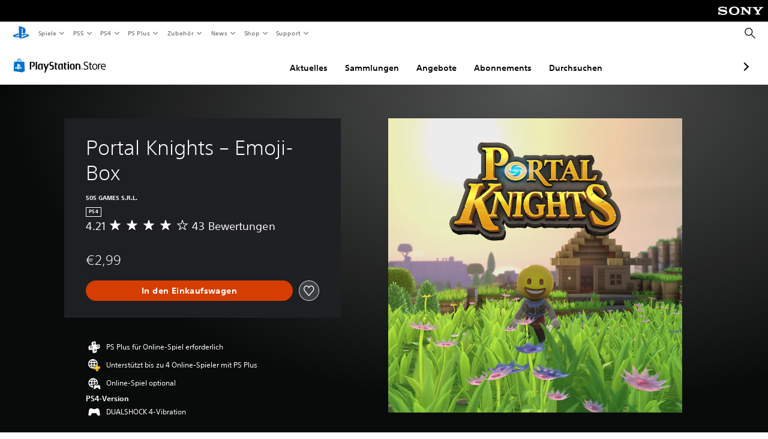

--- FILE ---
content_type: application/javascript
request_url: https://web-commerce-anywhere.playstation.com/naIP/9T31/D-lZJ/K/Rgvg/9uuzztDG1Dc8kQ/JgdX/YmQlBF/ELdksB
body_size: 187750
content:
(function(){if(typeof Array.prototype.entries!=='function'){Object.defineProperty(Array.prototype,'entries',{value:function(){var index=0;const array=this;return {next:function(){if(index<array.length){return {value:[index,array[index++]],done:false};}else{return {done:true};}},[Symbol.iterator]:function(){return this;}};},writable:true,configurable:true});}}());(function(){U();UYd();Cjd();var wW=function(){return cz["Math"]["floor"](cz["Math"]["random"]()*100000+10000);};var Cg=function(kY){var Rv=1;var wf=[];var Rl=cz["Math"]["sqrt"](kY);while(Rv<=Rl&&wf["length"]<6){if(kY%Rv===0){if(kY/Rv===Rv){wf["push"](Rv);}else{wf["push"](Rv,kY/Rv);}}Rv=Rv+1;}return wf;};var wT=function(rF){if(rF==null)return -1;try{var Jb=0;for(var nf=0;nf<rF["length"];nf++){var gb=rF["charCodeAt"](nf);if(gb<128){Jb=Jb+gb;}}return Jb;}catch(xQ){return -2;}};var db=function(){rb=["\x6c\x65\x6e\x67\x74\x68","\x41\x72\x72\x61\x79","\x63\x6f\x6e\x73\x74\x72\x75\x63\x74\x6f\x72","\x6e\x75\x6d\x62\x65\x72"];};var Fb=function(XJ,HQ){return XJ-HQ;};var SJ=function(Dj,bJ){return Dj>=bJ;};function U(){wr={};if(typeof window!==[]+[][[]]){cz=window;}else if(typeof global!==[]+[][[]]){cz=global;}else{cz=this;}}var ss=function SA(rT,qT){var f4=SA;while(rT!=zp){switch(rT){case d8:{var Aj;return ZD.pop(),Aj=rA,Aj;}break;case Z:{X4.Yn=SQ[J4];GQ.call(this,wz,[eS1_xor_4_memo_array_init()]);return '';}break;case c8:{for(var DY=Y4[lD];Vf(DY,qT[gV()[Mg(fl)](wY,HV([]),Db,Mb)]);DY++){var GJ=qT[DY];if(S4(GJ,null)&&S4(GJ,undefined)){for(var Sj in GJ){if(cz[S4(typeof pf()[b4(YJ)],zY('',[][[]]))?pf()[b4(Hf)](KJ,fs,KJ,IJ):pf()[b4(vv)](Ds,g2,vv,Jg)][pf()[b4(fl)](Z2,xF,fl,f2)][S4(typeof bD()[AQ(wY)],zY('',[][[]]))?bD()[AQ(MY)](mV,HV(fl),pT,HV(lD)):bD()[AQ(MV)](hA,Nb,TQ,HV(HV([])))].call(GJ,Sj)){rA[Sj]=GJ[Sj];}}}}rT-=hS;}break;case Mh:{nj[pf()[b4(V4)](jQ,WW,Js,HV(HV(lD)))]=function(X2,hJ,jW){ZD.push(AJ);if(HV(nj[pf()[b4(MY)].apply(null,[qY,Qb,KQ,MV])](X2,hJ))){cz[S4(typeof pf()[b4(vJ)],zY('',[][[]]))?pf()[b4(Hf)].call(null,KJ,jb,qf,dl):pf()[b4(vv)](QQ,VF,Ab,Xs)][S4(typeof zQ()[Tb(ds)],zY('',[][[]]))?zQ()[Tb(wY)](TV,EY,c4):zQ()[Tb(YJ)].apply(null,[ls,HV(HV([])),OQ])](X2,hJ,SA(Fh,[S4(typeof bD()[AQ(PN)],zY('',[][[]]))?bD()[AQ(Fl)](VQ,vv,JD,HV(fl)):bD()[AQ(MV)](ON,DV,Xj,RV),HV(HV([])),S4(typeof gV()[Mg(MY)],'undefined')?gV()[Mg(Fl)](xJ,Xs,WJ,Q4):gV()[Mg(ds)](HV(HV({})),wV,mQ,bF),jW]));}ZD.pop();};rT=qz;}break;case cN:{return ZD.pop(),jg=vb[FY],jg;}break;case sM:{rT=zp;ZD.pop();}break;case A6:{var I2=qT[l5];var Mv=qT[vr];rT+=Nd;ZD.push(BF);if(rJ(I2,null)||rJ(I2,undefined)){throw new (cz[BJ()[jl(PN)].call(null,sg,bj)])(rJ(typeof M2()[gF(ds)],'undefined')?M2()[gF(w2)].call(null,PY,RV,jJ,c2,tf,Zj):M2()[gF(ds)].apply(null,[HV({}),XF,ST,C4,HV(HV([])),Dv]));}var rA=cz[pf()[b4(Hf)](KJ,fs,VW,OJ)](I2);}break;case N6:{nj[rJ(typeof pf()[b4(V4)],zY('',[][[]]))?pf()[b4(vv)].call(null,cl,nD,HV({}),HV(HV(fl))):pf()[b4(MY)].call(null,qY,QW,cY,IV)]=function(UY,IW){return SA.apply(this,[qS,arguments]);};nj[bD()[AQ(Hf)](EV,HV(HV(fl)),kl,Ab)]=S4(typeof pf()[b4(MV)],'undefined')?pf()[b4(vJ)].call(null,Js,Gl,ZJ,TW):pf()[b4(vv)].apply(null,[Uj,Iv,HV(HV(fl)),Q4]);var dF;rT=zp;return dF=nj(nj[bD()[AQ(hW)].call(null,Ls,HV(HV(fl)),dV,HV(fl))]=YJ),ZD.pop(),dF;}break;case rM:{var nj=function(vD){ZD.push(Ij);if(CD[vD]){var Kj;return Kj=CD[vD][mJ()[Ev(fl)].call(null,ll,Al,YJ,TW)],ZD.pop(),Kj;}var fQ=CD[vD]=SA(Fh,[gV()[Mg(vJ)](ZT,dY,hV,WD),vD,bD()[AQ(vJ)](ON,rs,Gl,Xs),HV([]),mJ()[Ev(fl)](ll,hW,YJ,TW),{}]);NQ[vD].call(fQ[mJ()[Ev(fl)](ll,Lj,YJ,TW)],fQ,fQ[S4(typeof mJ()[Ev(lD)],'undefined')?mJ()[Ev(fl)](ll,mZ,YJ,TW):mJ()[Ev(lD)](qD,LD,Y7,kR)],nj);fQ[bD()[AQ(vJ)].apply(null,[ON,HV(lD),Gl,UP])]=HV(l5);var ZZ;return ZZ=fQ[mJ()[Ev(fl)](ll,TW,YJ,TW)],ZD.pop(),ZZ;};rT=j5;}break;case j5:{ZD.push(EI);rT=Mh;var CD={};nj[AI()[AU(fl)](YB,ZP,lD,wY,KQ,j9)]=NQ;nj[pf()[b4(wY)].apply(null,[IK,rm,Nb,HV(HV([]))])]=CD;}break;case MN:{if(S4(typeof cz[S4(typeof pf()[b4(vJ)],zY([],[][[]]))?pf()[b4(Hf)].apply(null,[KJ,zK,QG,zZ]):pf()[b4(vv)].call(null,BA,gx,Q9,hm)][pf()[b4(kR)](CL,MP,HV(HV({})),ds)],rJ(typeof gV()[Mg(Fl)],zY([],[][[]]))?gV()[Mg(ds)](HV(HV(fl)),K9,ZT,vL):gV()[Mg(V4)](bU,nB,Tx,bU))){cz[rJ(typeof pf()[b4(w2)],'undefined')?pf()[b4(vv)](mI,DB,ZJ,rI):pf()[b4(Hf)].apply(null,[KJ,zK,qf,KQ])][zQ()[Tb(wY)].call(null,NY,QG,c4)](cz[S4(typeof pf()[b4(Ox)],'undefined')?pf()[b4(Hf)](KJ,zK,Ox,QG):pf()[b4(vv)](cE,VB,HV([]),HV([]))],pf()[b4(kR)](CL,MP,hm,Q4),SA(Fh,[M2()[gF(fl)](hm,w2,z7,dK,TW,w2),function(I2,Mv){return SA.apply(this,[A6,arguments]);},gV()[Mg(MY)](K9,HV(HV([])),v3,Jg),HV(HV(vr)),BJ()[jl(vJ)](p9,gv),HV(HV({}))]));}rT=zp;(function(){return SA.apply(this,[B0,arguments]);}());ZD.pop();}break;case Fh:{var L9={};ZD.push(z7);var vR=qT;for(var w3=fl;Vf(w3,vR[gV()[Mg(fl)](Q9,II,BR,Mb)]);w3+=YJ)L9[vR[w3]]=vR[zY(w3,lD)];var X7;return ZD.pop(),X7=L9,X7;}break;case vr:{var Wm=qT[l5];rT=zp;ZD.push(rG);if(S4(typeof cz[BJ()[jl(wV)](Hf,gY)],bD()[AQ(Ox)].call(null,jQ,HV(HV({})),dG,NZ))&&cz[BJ()[jl(wV)](Hf,gY)][S4(typeof gV()[Mg(YJ)],zY([],[][[]]))?gV()[Mg(Ox)](cU,IK,kj,XF):gV()[Mg(ds)](zU,rL,BE,t9)]){cz[pf()[b4(Hf)].call(null,KJ,wZ,HV(HV([])),hW)][S4(typeof zQ()[Tb(w2)],zY('',[][[]]))?zQ()[Tb(wY)].call(null,Vj,mV,c4):zQ()[Tb(YJ)].call(null,OL,kR,lH)](Wm,cz[BJ()[jl(wV)].call(null,Hf,gY)][gV()[Mg(Ox)].call(null,PN,Z3,kj,XF)],SA(Fh,[M2()[gF(fl)].call(null,B1,ZT,XH,dK,Dv,w2),zQ()[Tb(V4)].call(null,WZ,sg,sm)]));}cz[rJ(typeof pf()[b4(Jg)],zY('',[][[]]))?pf()[b4(vv)](ls,XZ,A1,HV([])):pf()[b4(Hf)](KJ,wZ,Dv,pw)][rJ(typeof zQ()[Tb(lD)],zY([],[][[]]))?zQ()[Tb(YJ)].apply(null,[hR,Z3,FB]):zQ()[Tb(wY)].apply(null,[Vj,Q9,c4])](Wm,rJ(typeof BJ()[jl(Ox)],zY([],[][[]]))?BJ()[jl(w2)](G3,K3):BJ()[jl(TW)](K9,GZ),SA(Fh,[M2()[gF(fl)].apply(null,[tf,H9,XH,dK,HV(HV({})),w2]),HV(HV([]))]));ZD.pop();}break;case mX:{return ZD.pop(),ME=sx[HZ],ME;}break;case Bd:{OB();fU.call(this,Kd,[Pw()]);bx=GQ(pp,[]);GQ(Mr,[]);fU(L8,[RP()]);pL=GQ(kN,[]);rx=GQ(JS,[]);fU(Nh,[RP()]);rT=qk;}break;case Vz:{rT-=Kn;var OR=qT[l5];ZD.push(CZ);var MZ=SA(Fh,[pf()[b4(Lj)](tm,Kw,LD,w2),OR[fl]]);jG(lD,OR)&&(MZ[S4(typeof BJ()[jl(V3)],zY('',[][[]]))?BJ()[jl(KQ)](Y9,CR):BJ()[jl(w2)].call(null,EU,k7)]=OR[lD]),jG(Y4[IV],OR)&&(MZ[M2()[gF(Js)](wY,bH,KR,VE,OJ,vJ)]=OR[YJ],MZ[BJ()[jl(Dv)].call(null,lG,Im)]=OR[Jg]),this[gV()[Mg(f2)](HV(fl),CP,zg,K9)][zQ()[Tb(vJ)].apply(null,[VX,Zx,KP])](MZ);ZD.pop();}break;case P6:{rT+=J8;FG={};}break;case rN:{var sx=qT[l5];var HZ=qT[vr];var ZH=qT[A6];rT=mX;ZD.push(O3);cz[pf()[b4(Hf)](KJ,KY,HV({}),HV([]))][S4(typeof zQ()[Tb(Q4)],zY([],[][[]]))?zQ()[Tb(wY)](RD,zm,c4):zQ()[Tb(YJ)].apply(null,[xK,Z3,Ux])](sx,HZ,SA(Fh,[M2()[gF(fl)](QG,NZ,lA,dK,YJ,w2),ZH,bD()[AQ(Fl)](VQ,pw,zl,HV({})),HV(fl),BJ()[jl(vJ)](p9,w4),HV(fl),rJ(typeof gV()[Mg(XU)],zY([],[][[]]))?gV()[Mg(ds)](WD,zZ,QB,zm):gV()[Mg(MY)](QG,zm,Ib,Jg),HV(wr[gV()[Mg(pw)](HV({}),NZ,xs,ZP)]())]));var ME;}break;case K0:{var HE;return ZD.pop(),HE=t3[N7],HE;}break;case qS:{rT=zp;var UY=qT[l5];var IW=qT[vr];ZD.push(EK);var qG;return qG=cz[pf()[b4(Hf)](KJ,nx,Vw,bH)][pf()[b4(fl)](Z2,zF,HV(HV(lD)),xJ)][bD()[AQ(MY)].call(null,mV,HV(HV({})),PS,MV)].call(UY,IW),ZD.pop(),qG;}break;case EM:{cz[pf()[b4(Ox)](sm,LA,PN,HV(fl))][BJ()[jl(Fl)].call(null,UP,gx)]=function(rR){ZD.push(JG);var w1=pf()[b4(vJ)].apply(null,[Js,HK,Z3,w2]);var Ex=S4(typeof gV()[Mg(YJ)],zY('',[][[]]))?gV()[Mg(Hf)].call(null,hW,HV(fl),r9,tm):gV()[Mg(ds)].apply(null,[pR,YR,JK,Nb]);var MK=cz[pf()[b4(Fl)](xJ,x1,Ab,kR)](rR);for(var NI,U7,CB=fl,Dm=Ex;MK[gV()[Mg(TW)].apply(null,[vJ,hm,nA,YK])](HP(CB,fl))||(Dm=S4(typeof BJ()[jl(w2)],'undefined')?BJ()[jl(wY)].apply(null,[r1,Ng]):BJ()[jl(w2)].apply(null,[Iw,C3]),wL(CB,lD));w1+=Dm[gV()[Mg(TW)](CL,Ab,nA,YK)](NK(Y4[YJ],kx(NI,Fb(wr[rJ(typeof gV()[Mg(fl)],zY([],[][[]]))?gV()[Mg(ds)].apply(null,[ZP,zU,hw,hR]):gV()[Mg(hW)](V4,II,SZ,B1)](),Ww(wL(CB,lD),vv)))))){U7=MK[gV()[Mg(kR)](Js,rI,Dx,DV)](CB+=CG(Jg,ds));if(hG(U7,SK)){throw new fI(gV()[Mg(EV)].apply(null,[jE,Vw,JY,jP]));}NI=HP(gG(NI,vv),U7);}var VL;return ZD.pop(),VL=w1,VL;};rT-=JN;}break;case qz:{nj[rJ(typeof pf()[b4(MV)],zY('',[][[]]))?pf()[b4(vv)](sI,f7,HV([]),XF):pf()[b4(hW)](Cx,mH,nB,Zx)]=function(Wm){return SA.apply(this,[vr,arguments]);};rT=pr;}break;case Cp:{var MH=qT[l5];ZD.push(nL);var xL=SA(Fh,[pf()[b4(Lj)].call(null,tm,mU,ds,jE),MH[fl]]);jG(Y4[lD],MH)&&(xL[BJ()[jl(KQ)].apply(null,[Y9,XL])]=MH[lD]),jG(YJ,MH)&&(xL[rJ(typeof M2()[gF(Xs)],'undefined')?M2()[gF(w2)](wY,DV,F9,H9,K9,PA):M2()[gF(Js)](qf,xH,DG,VE,vJ,vJ)]=MH[YJ],xL[BJ()[jl(Dv)](lG,f9)]=MH[Y4[f2]]),this[gV()[Mg(f2)].apply(null,[HV({}),nG,HR,K9])][zQ()[Tb(vJ)](tj,nG,KP)](xL);ZD.pop();rT=zp;}break;case fX:{rT+=WS;ZD.pop();}break;case Vp:{var t3=qT[l5];var N7=qT[vr];var HI=qT[A6];rT+=Tn;ZD.push(lU);cz[S4(typeof pf()[b4(rI)],'undefined')?pf()[b4(Hf)].apply(null,[KJ,Y3,B1,jE]):pf()[b4(vv)].apply(null,[r9,tA,HV(lD),hm])][S4(typeof zQ()[Tb(Zx)],zY([],[][[]]))?zQ()[Tb(wY)].call(null,LF,UP,c4):zQ()[Tb(YJ)].apply(null,[pm,Js,Hx])](t3,N7,SA(Fh,[M2()[gF(fl)].apply(null,[HV({}),OJ,E7,dK,Js,w2]),HI,bD()[AQ(Fl)](VQ,jE,tQ,kR),HV(fl),BJ()[jl(vJ)].apply(null,[p9,Sv]),HV(fl),gV()[Mg(MY)](Ax,zm,bA,Jg),HV(fl)]));}break;case pr:{nj[rJ(typeof bD()[AQ(vv)],zY([],[][[]]))?bD()[AQ(MV)].apply(null,[Nw,HV(HV({})),q1,HV({})]):bD()[AQ(wY)].apply(null,[V4,IK,C1,UP])]=function(dI,E3){ZD.push(XU);if(NK(E3,lD))dI=nj(dI);if(NK(E3,vv)){var w9;return ZD.pop(),w9=dI,w9;}if(NK(E3,ds)&&rJ(typeof dI,M2()[gF(YJ)](Q4,K9,EE,sZ,Xs,wV))&&dI&&dI[BJ()[jl(TW)](K9,dx)]){var hU;return ZD.pop(),hU=dI,hU;}var KZ=cz[S4(typeof pf()[b4(wY)],zY([],[][[]]))?pf()[b4(Hf)](KJ,VH,rI,wY):pf()[b4(vv)](bZ,zG,HV(HV(fl)),K9)][M2()[gF(Jg)](w2,sg,S7,MB,Vw,wV)](null);nj[pf()[b4(hW)].call(null,Cx,Q3,Fl,Hf)](KZ);cz[rJ(typeof pf()[b4(YJ)],zY([],[][[]]))?pf()[b4(vv)].apply(null,[tU,B9,hW,HV({})]):pf()[b4(Hf)](KJ,VH,mZ,pR)][zQ()[Tb(wY)].call(null,OK,DV,c4)](KZ,bD()[AQ(V4)](LD,zZ,If,lD),SA(Fh,[S4(typeof bD()[AQ(vJ)],'undefined')?bD()[AQ(Fl)](VQ,YJ,KK,K9):bD()[AQ(MV)](nw,lD,YG,DV),HV(HV([])),M2()[gF(fl)](FI,EY,zL,dK,zU,w2),dI]));if(NK(E3,YJ)&&S1(typeof dI,S4(typeof zQ()[Tb(Jg)],zY([],[][[]]))?zQ()[Tb(MY)](WG,HV(HV(fl)),B1):zQ()[Tb(YJ)].apply(null,[c7,lm,nH])))for(var J7 in dI)nj[pf()[b4(V4)](jQ,Cw,HV(HV(fl)),dY)](KZ,J7,function(F3){return dI[F3];}.bind(null,J7));var AH;return ZD.pop(),AH=KZ,AH;};rT=Er;}break;case qk:{Om=GQ(cX,[]);fU(qS,[]);fU(Fh,[RP()]);(function(S3,QE){return fU.apply(this,[kd,arguments]);}(['J','P','fxxWxz999999','JJJJJJJ','w9Sf','PJ','PS','P99','PR99','R','9','Pw','Pf','w','Rx','R9','P9','W999','P99P','P9Rw','w9','9zRx','fg','Rf9','x','S','xxx','PzgW','RzPP'],Ax));Y4=fU(F0,[['w9Sxz999999','P','fW','WR','fxxWxz999999','fxgSW','wRSwSfgRSxz999999','wRJRffW','JWJJf9gz999999','RJPPxxJ','xPR','P9Rw','R9wJ','Wf99','f9','JPSR','PfWJw','WRgfJ','S','P9','PW','Pg','R9','9','P99','xWJP','x','R','P9999999','w','RP','RR','WP','Rx','P999','wRSwSfgRSf','wSSS','RSSS','P9999','x99','Pf','wwP99','WS','W','R999','PS','Rx9','J','PJ','R9Pf','SSSSSS','SJR','gf','W999','RW','PzJP','PP','Jgx','Px','Rw','Wf99999','RRRR','RPS','R99','fxxWf','Pzfg','PzwW','f','RzPP'],HV(HV(fl))]);rT=P6;R0=function CFKUPHYgGO(){function x2(){this["NP"]^=this["NP"]>>>13;this.dD=JB;}zK();function UP(){return cR()+lW()+typeof B4[q8()[DW(ZB)].name];}tz();function Ep(){this["NP"]=(this["v7"]&0xffff)+0x6b64+(((this["v7"]>>>16)+0xe654&0xffff)<<16);this.dD=cp;}WR();function fp(){this["LE"]=b8(this["s0"],this["PB"]);this.dD=kP;}function c2(wD,f2){return wD<f2;}function lW(){return Rz(q8()[DW(ZB)]+'',UY()+1);}function IW(){return ME.apply(this,[lE,arguments]);}function Nz(){return ME.apply(this,[Ap,arguments]);}function cR(){return Rz(q8()[DW(ZB)]+'',0,g());}var PE;function U7(kp,p2){var cD=U7;switch(kp){case YE:{var E2=p2[TE];E2[E2[VB](xP)]=function(){this[VP]=[];PE.call(this[tb]);this[OB](r8.O,this[Wz].length);};U7(vD,[E2]);}break;case jR:{var L2=p2[TE];L2[L2[VB](KD)]=function(){this[VP].push(r2(this[r4](),this[r4]()));};cW(HY,[L2]);}break;case vD:{var D4=p2[TE];D4[D4[VB](I2)]=function(){this[OB](r8.O,this[FW]());};U7(kb,[D4]);}break;case kb:{var hb=p2[TE];hb[hb[VB](m)]=function(){var UK=this[qW]();var HR=this[qW]();var HE=this[qW]();var mK=this[r4]();var wB=[];for(var vY=Db;c2(vY,HE);++vY){switch(this[VP].pop()){case Db:wB.push(this[r4]());break;case t0:var jP=this[r4]();for(var k8 of jP.reverse()){wB.push(k8);}break;default:throw new Error(v4()[kW(CP)](t0,vK));}}var c0=mK.apply(this[K0].s,wB.reverse());UK&&this[VP].push(this[F8](c0));};U7(bB,[hb]);}break;case IP:{var E8=p2[TE];E8[E8[VB](Np)]=function(){this[VP].push(kz(this[r4](),this[r4]()));};U7(j2,[E8]);}break;case j2:{var tB=p2[TE];tB[tB[VB](v8)]=function(){this[VP].push(S4(this[r4](),this[r4]()));};U7(jR,[tB]);}break;case xK:{var XM=p2[TE];XM[XM[VB](XP)]=function(){this[VP].push(Q(jE(t0),this[r4]()));};U7(YE,[XM]);}break;case zW:{var U0=p2[TE];U0[U0[VB](A8)]=function(){var GD=this[qW]();var JR=U0[FW]();if(this[r4](GD)){this[OB](r8.O,JR);}};U7(HK,[U0]);}break;case bB:{var J4=p2[TE];J4[J4[VB](Nb)]=function(){this[VP].push(this[K8]());};U7(IP,[J4]);}break;case HK:{var rz=p2[TE];rz[rz[VB](qR)]=function(){var OM=this[qW]();var H8=this[VP].pop();var dM=this[VP].pop();var z8=this[VP].pop();var F0=this[Wb][r8.O];this[OB](r8.O,H8);try{this[BB]();}catch(U4){this[VP].push(this[F8](U4));this[OB](r8.O,dM);this[BB]();}finally{this[OB](r8.O,z8);this[BB]();this[OB](r8.O,F0);}};U7(xK,[rz]);}break;}}function VR(){var s7=Object['\x63\x72\x65\x61\x74\x65'](Object['\x70\x72\x6f\x74\x6f\x74\x79\x70\x65']);VR=function(){return s7;};return s7;}function LY(){this["LE"]=(this["LE"]&0xffff)*0xcc9e2d51+(((this["LE"]>>>16)*0xcc9e2d51&0xffff)<<16)&0xffffffff;this.dD=Y2;}function s(){return UB.apply(this,[vD,arguments]);}function vp(s0,I0){var hR={s0:s0,NP:I0,Vb:0,PB:0,dD:fp};while(!hR.dD());return hR["NP"]>>>0;}var KY;function n8(Ib,jY){return Ib!=jY;}var WM;function j8(){return A0.apply(this,[HP,arguments]);}function Rb(){var kK=['d8','ZY','A','VE','BE','Sp'];Rb=function(){return kK;};return kK;}function HB(zD,KB){return zD!==KB;}function bE(TR){return !TR;}function qz(){return ME.apply(this,[jR,arguments]);}function UM(CD,Y7){return CD>=Y7;}function ZP(){return fY.apply(this,[h4,arguments]);}function tz(){gB=[+ ! +[]]+[+[]]-[],W2=! +[]+! +[]+! +[]+! +[],IP=+ ! +[],TE=+[],sD=+ ! +[]+! +[]+! +[]+! +[]+! +[]+! +[]+! +[],HP=! +[]+! +[],sM=+ ! +[]+! +[]+! +[],lz=[+ ! +[]]+[+[]]-+ ! +[]-+ ! +[],SY=+ ! +[]+! +[]+! +[]+! +[]+! +[]+! +[],lE=[+ ! +[]]+[+[]]-+ ! +[],bB=+ ! +[]+! +[]+! +[]+! +[]+! +[];}function hW(cP,T4){return cP^T4;}function k4(){return U7.apply(this,[kb,arguments]);}var ZD;function jK(r0,xp){return r0&xp;}function cK(){return fY.apply(this,[AM,arguments]);}function mW(){return Sb.apply(this,[HY,arguments]);}function DW(t2){return Rb()[t2];}function fz(){return fY.apply(this,[Vp,arguments]);}0x7e7dcdc,3780476740;function Y2(){this["LE"]=this["LE"]<<15|this["LE"]>>>17;this.dD=qE;}function Rz(a,b,c){return a.substr(b,c);}var w2;var JD;function f7(w7,d7){var KK=f7;switch(w7){case I7:{P0=function(mP){return nE.apply(this,[gB,arguments]);};Sb(YE,[F2,jE(k0)]);}break;case RM:{var c=d7[TE];var bp=K([],[]);var E7=KW(c.length,t0);if(UM(E7,Db)){do{bp+=c[E7];E7--;}while(UM(E7,Db));}return bp;}break;case Q0:{var Q8=d7[TE];XB.zb=f7(RM,[Q8]);while(c2(XB.zb.length,F7))XB.zb+=XB.zb;}break;case f4:{Ez=function(nB){return f7.apply(this,[Q0,arguments]);};XB.apply(null,[bE(bE(Db)),jE(w4),z2,ZB]);}break;case Bb:{var C2=d7[TE];var CK=K([],[]);var Ob=KW(C2.length,t0);while(UM(Ob,Db)){CK+=C2[Ob];Ob--;}return CK;}break;case sM:{var Qp=d7[TE];jB.dB=f7(Bb,[Qp]);while(c2(jB.dB.length,Xz))jB.dB+=jB.dB;}break;case gB:{Y8=function(lR){return f7.apply(this,[sM,arguments]);};jB(F2,jE(j));}break;case CB:{var Pb=d7[TE];var f=d7[IP];var XK=K([],[]);var IY=R7(K(f,p4()),A8);var ID=N0[Pb];for(var sY=Db;c2(sY,ID.length);sY++){var z4=wW(ID,sY);var H4=wW(MY.NW,IY++);XK+=qB(XD,[jK(pW(k2(z4),k2(H4)),pW(z4,H4))]);}return XK;}break;case n:{var dR=d7[TE];MY=function(IR,kB){return f7.apply(this,[CB,arguments]);};return P0(dR);}break;case Vp:{var YM=d7[TE];P0(YM[Db]);var rD=Db;while(c2(rD,YM.length)){q8()[YM[rD]]=function(){var tE=YM[rD];return function(V4,Jb){var h8=MY.apply(null,[V4,Jb]);q8()[tE]=function(){return h8;};return h8;};}();++rD;}}break;}}function M2(){return A0.apply(this,[S0,arguments]);}function k2(Bz){return ~Bz;}function DE(){return UB.apply(this,[Z,arguments]);}var hE;function Q2(){return ME.apply(this,[w0,arguments]);}function NR(){return g()+rR("\x37\x65\x37\x64\x63\x64\x63")+3;}function b8(a,b){return a.charCodeAt(b);}function gP(a,b,c){return a.indexOf(b,c);}function YR(){return UB.apply(this,[CB,arguments]);}return cW.call(this,CB);function QW(){return Sb.apply(this,[RM,arguments]);}var B4;function tY(V8){return Rb()[V8];}function JB(){this["NP"]=(this["NP"]&0xffff)*0xc2b2ae35+(((this["NP"]>>>16)*0xc2b2ae35&0xffff)<<16)&0xffffffff;this.dD=LR;}function lP(){return f7.apply(this,[Vp,arguments]);}function PY(){return A0.apply(this,[sD,arguments]);}function b2(){return ME.apply(this,[kb,arguments]);}function R2(){return ME.apply(this,[S0,arguments]);}function R7(V0,Q7){return V0%Q7;}function zM(){return ["","-/.W8\t+N\\E\f\\O\n&0T21NK]\v","I","\bT^tPFP*m{3","W","","1I\'#KK\'\x3f_M:aPo>:7(^oT,M8#Rx\x40&\""];}function kz(L7,dP){return L7 in dP;}function MW(){return cW.apply(this,[Wp,arguments]);}function w8(mb,cB){return mb>>cB;}function K(BK,m4){return BK+m4;}function S2(){return qB.apply(this,[E0,arguments]);}function WR(){S0=TE+W2*gB,xK=TE+sM*gB,vD=lz+W2*gB,kb=sD+bB*gB,I7=HP+bB*gB,XD=SY+bB*gB,Ap=sM+W2*gB,Z=HP+gB,c4=TE+HP*gB+sM*gB*gB+SY*gB*gB*gB+bB*gB*gB*gB*gB,Vp=lz+HP*gB,sE=SY+sM*gB+bB*gB*gB+bB*gB*gB*gB+SY*gB*gB*gB*gB,w0=bB+sM*gB,tW=bB+W2*gB,Q0=IP+bB*gB,L4=IP+HP*gB,W=TE+bB*gB,h4=W2+W2*gB,GM=IP+SY*gB,X7=sM+HP*gB,f4=SY+HP*gB,AM=sM+bB*gB,Wp=W2+sM*gB,vW=sD+sM*gB,RM=bB+HP*gB,xB=lE+gB,hp=SY+lE*gB+HP*gB*gB+bB*gB*gB*gB+bB*gB*gB*gB*gB,F4=bB+sM*gB+bB*gB*gB+bB*gB*gB*gB+SY*gB*gB*gB*gB,jR=IP+W2*gB,wE=lE+W2*gB,Xp=bB+bB*gB,CB=lz+sM*gB,HK=lE+sM*gB,xz=W2+HP*gB+TE*gB*gB+gB*gB*gB,IM=SY+gB,E0=HP+SY*gB,W4=lE+HP*gB,ED=HP+HP*gB,Bb=TE+SY*gB,j2=SY+W2*gB,n=IP+sM*gB,zW=W2+HP*gB,d4=lz+bB*gB,YE=W2+bB*gB,Ip=W2+gB,X8=sD+gB,HY=sM+gB,x0=TE+HP*gB;}function cp(){this["Vb"]++;this.dD=ND;}var p;function pB(){return U7.apply(this,[j2,arguments]);}var t0,ZB,F2,Db,WY,nD,CP,Yz,Y0,Gp,F8,k7,tR,FE,f0,gz,A8,dW,cz,GW,SE,r,k0,WB,vb,h,wK,Ab,qY,Yp,G8,H,F7,w4,z2,mz,Zz,A4,zP,Bp,Hz,b4,XE,mp,KM,tb,VY,b7,Wb,Xz,j,VP,K0,VB,GY,qW,r4,sB,bz,Tp,OK,vK,O,fD,KD,v8,Np,Nb,K8,m,I2,OB,FW,xP,Wz,XP,qR,BB,sR,WE,S7,WP,bK,cE,TK,Tb,NE,D0,Q4,CE,xb,Mb,n7,R8,B0,hP,RR,vE,nW,sP,q4;function mY(){return this;}function MP(){this["NP"]^=this["NP"]>>>16;this.dD=MD;}function qB(O8,YB){var D2=qB;switch(O8){case tW:{var dK=YB[TE];XB=function(mE,FR,HM,EY){return Sb.apply(this,[kb,arguments]);};return Ez(dK);}break;case sD:{var Mz=YB[TE];Y8(Mz[Db]);var gK=Db;while(c2(gK,Mz.length)){v4()[Mz[gK]]=function(){var Ub=Mz[gK];return function(lM,Cz){var B7=jB.apply(null,[lM,Cz]);v4()[Ub]=function(){return B7;};return B7;};}();++gK;}}break;case CB:{var jz=YB[TE];var G0=YB[IP];var W0=xD()[Z0(ZB)](bE(Db),jE(KM),ZB,Db);for(var W8=Db;c2(W8,jz[VR()[tY(ZB)](Ab,WY,tb)]);W8=K(W8,t0)){var gW=jz[VR()[tY(F2)](VY,Db,A8)](W8);var J8=G0[gW];W0+=J8;}return W0;}break;case W2:{var FB={'\x30':v4()[kW(Db)].apply(null,[CP,mz]),'\x35':hM()[m8(Db)](Db,ZB),'\x44':v4()[kW(t0)](WY,Zz),'\x45':xD()[Z0(t0)](A4,zP,bE([]),CP),'\x4a':q8()[DW(Db)].apply(null,[Db,jE(Bp)]),'\x52':v4()[kW(ZB)](Db,Hz),'\x54':hM()[m8(t0)](F2,jE(b4)),'\x57':q8()[DW(t0)].call(null,CP,XE),'\x68':v4()[kW(F2)].call(null,ZB,mp)};return function(lp){return qB(CB,[lp,FB]);};}break;case vW:{var SR=YB[TE];var TB=YB[IP];var AE=K([],[]);var fE=R7(K(TB,p4()),Wb);var xE=KY[SR];var AB=Db;while(c2(AB,xE.length)){var MR=wW(xE,AB);var M8=wW(jB.dB,fE++);AE+=qB(XD,[pW(jK(k2(MR),M8),jK(k2(M8),MR))]);AB++;}return AE;}break;case Ip:{var P2=YB[TE];jB=function(wb,m2){return qB.apply(this,[vW,arguments]);};return Y8(P2);}break;case XD:{var wz=YB[TE];if(QE(wz,F4)){return B4[RW[ZB]][RW[t0]](wz);}else{wz-=sE;return B4[RW[ZB]][RW[t0]][RW[Db]](null,[K(w8(wz,F8),hp),K(R7(wz,xz),c4)]);}}break;case Vp:{t0=+ ! ![];ZB=t0+t0;F2=t0+ZB;Db=+[];WY=ZB*t0+F2;nD=F2+WY*t0-ZB;CP=F2+t0;Yz=WY*F2-CP*ZB*t0;Y0=t0*Yz-ZB+F2;Gp=WY-ZB+nD;F8=t0*WY+nD+Y0-Gp;k7=F8*ZB+CP+nD+F2;tR=t0+WY*nD+k7+F2;FE=Yz*CP+ZB*k7*nD;f0=Gp*F8*t0+nD+CP;gz=CP*ZB*t0-F2+f0;A8=ZB+Yz+WY+CP;dW=WY*F2+ZB+Yz-CP;cz=WY-ZB-Gp+F8*Y0;GW=Y0*nD*Gp-Yz*ZB;SE=CP+Y0+t0+F2*nD;r=F2-F8+k7+t0+Gp;k0=WY+Y0+Gp+CP*f0;WB=k7-t0+nD*F2;vb=Yz*WY*CP-Y0*nD;h=f0-WY*t0+F2+k7;wK=t0*WY+ZB+Gp*F8;Ab=F8+CP-Yz+f0*WY;qY=CP*F8+ZB*Yz+t0;Yp=Yz*F2*Gp-ZB-t0;G8=F2+F8*Y0+ZB*nD;H=WY*nD+Gp-ZB*F8;F7=WY*Yz+t0+ZB;w4=CP*f0+Y0*t0;z2=k7-F8+F2*WY*CP;mz=t0+F2+F8*k7-ZB;Zz=F2*Y0*Yz+ZB*CP;A4=Gp*F8-nD-WY+t0;zP=ZB*t0+f0+Yz+Y0;Bp=F8*k7-CP-Gp;Hz=Y0+F8+k7*nD*ZB;b4=Y0*F2+f0-WY-F8;XE=ZB*Y0*k7+CP-WY;mp=CP*F8-Y0+Yz;KM=Gp*F8*ZB-nD+CP;tb=Y0+Yz+CP+k7-WY;VY=WY+CP+nD+Y0*k7;b7=F8+nD*Gp+CP;Wb=ZB*F2+Yz+t0;Xz=k7+CP+F2;j=F2*Yz*WY*CP;VP=CP*Y0+F8*ZB+Gp;K0=Gp+k7*CP-WY+f0;VB=WY+CP+k7*nD;GY=k7*Yz-CP*F8-t0;qW=k7*WY*t0-nD;r4=Gp*Y0+F2+f0;sB=k7*nD+ZB*F2-Yz;bz=Gp-WY+k7*nD+CP;Tp=f0*ZB-k7-WY;OK=f0*WY+F8-nD-Y0;vK=nD*k7-CP+F8+WY;O=F2*k7*ZB-Yz*t0;fD=CP+f0*ZB+Y0+Yz;KD=F2*Gp*Y0+Yz;v8=k7*Y0-CP*F8;Np=Yz*k7+Gp-WY+ZB;Nb=f0+CP*k7+Yz;K8=f0-F2+nD*Gp;m=Yz*k7+ZB+WY+nD;I2=F2*Y0*Gp*t0+k7;OB=ZB*WY*Y0+Gp+f0;FW=WY*k7-F2-Y0*Gp;xP=Y0*k7+F2-F8-CP;Wz=Y0+ZB*Gp*CP-F2;XP=F8+F2-ZB;qR=ZB+WY-F2-t0+Gp;BB=CP*Gp+F2+Yz*ZB;sR=ZB*Gp+CP+F2*t0;WE=Gp+Y0+CP+k7+ZB;S7=Gp+ZB+F2+k7+F8;WP=CP+F2*F8-Yz+k7;bK=CP+Gp+F8*ZB+k7;cE=Gp+t0+ZB+F8*nD;TK=CP+nD-t0+Y0*Gp;Tb=k7+WY*ZB+f0+t0;NE=WY*Yz+t0+ZB+F8;D0=nD+Gp-F2-CP+f0;Q4=f0+F2-ZB+WY+Gp;CE=F2*Yz+WY+f0*t0;xb=k7*t0+f0;Mb=CP-F2+ZB+k7+f0;n7=ZB*f0-k7-WY*F2;R8=t0+Y0*Gp*CP-k7;B0=Y0+nD*t0+F8;hP=t0*Yz-CP+Y0+WY;RR=F2*t0*F8+k7;vE=Gp*ZB*Yz-t0+f0;nW=k7+F8+nD*t0+WY;sP=CP*k7-Y0-ZB*Yz;q4=F8+k7*Y0+nD;}break;case E0:{var p0=YB[TE];JD(p0[Db]);var n4=Db;if(c2(n4,p0.length)){do{VR()[p0[n4]]=function(){var DY=p0[n4];return function(fR,Up,G4){var DD=mW.call(null,fR,Up,vb);VR()[DY]=function(){return DD;};return DD;};}();++n4;}while(c2(n4,p0.length));}}break;case Q0:{var Z2=YB[TE];w2(Z2[Db]);var l8=Db;if(c2(l8,Z2.length)){do{hM()[Z2[l8]]=function(){var gM=Z2[l8];return function(g4,Oz){var bP=dz.apply(null,[g4,Oz]);hM()[gM]=function(){return bP;};return bP;};}();++l8;}while(c2(l8,Z2.length));}}break;}}var g2;function qK(){return fY.apply(this,[wE,arguments]);}function BR(cM){this[VP]=Object.assign(this[VP],cM);}function xR(){return U7.apply(this,[HK,arguments]);}function LR(){this["NP"]^=this["NP"]>>>16;this.dD=mY;}function x7(){return A0.apply(this,[IM,arguments]);}function PR(){return fY.apply(this,[d4,arguments]);}function N2(){return ME.apply(this,[W,arguments]);}function CM(){return UB.apply(this,[j2,arguments]);}function cW(q7,hY){var pY=cW;switch(q7){case CB:{w2=function(){return nE.apply(this,[GM,arguments]);};BW=function(GE){this[VP]=[GE[K0].s];};YK=function(np,nP){return cW.apply(this,[X8,arguments]);};GB=function(jD,QK){return cW.apply(this,[d4,arguments]);};hE=function(){this[VP][this[VP].length]={};};jB=function(xY,kY){return nE.apply(this,[wE,arguments]);};bb=function(){this[VP].pop();};tD=function(){return [...this[VP]];};X0=function(JW){return cW.apply(this,[zW,arguments]);};PE=function(){this[VP]=[];};JD=function(){return nE.apply(this,[sD,arguments]);};XB=function(FP,WK,vP,Pp){return nE.apply(this,[Ap,arguments]);};P0=function(){return f7.apply(this,[I7,arguments]);};Ez=function(){return f7.apply(this,[f4,arguments]);};Y8=function(){return f7.apply(this,[gB,arguments]);};p=function(n0,xW,Y4){return cW.apply(this,[XD,arguments]);};qB(Vp,[]);t4();KY=zM();qB.call(this,sD,[Rb()]);UR();qB.call(this,Q0,[Rb()]);PW();qB.call(this,E0,[Rb()]);N0=S();f7.call(this,Vp,[Rb()]);WM=F();Sb.call(this,RM,[Rb()]);Jp=Sb(L4,[['EE0','WhJ','DE','WREE5RRRRRR','WRET5RRRRRR'],bE(bE(Db))]);r8={O:Jp[Db],F:Jp[t0],t:Jp[ZB]};;dE=class dE {constructor(){this[Wb]=[];this[Wz]=[];this[VP]=[];this[r]=Db;A0(HP,[this]);this[q8()[DW(ZB)].call(null,t0,q4)]=p;}};return dE;}break;case X8:{var np=hY[TE];var nP=hY[IP];return this[VP][KW(this[VP].length,t0)][np]=nP;}break;case d4:{var jD=hY[TE];var QK=hY[IP];for(var PD of [...this[VP]].reverse()){if(kz(jD,PD)){return QK[Gp](PD,jD);}}throw hM()[m8(ZB)](CP,jE(gz));}break;case zW:{var JW=hY[TE];if(H2(this[VP].length,Db))this[VP]=Object.assign(this[VP],JW);}break;case XD:{var n0=hY[TE];var xW=hY[IP];var Y4=hY[HP];this[Wz]=this[vE](xW,Y4);this[K0]=this[F8](n0);this[tb]=new BW(this);this[OB](r8.O,Db);try{while(c2(this[Wb][r8.O],this[Wz].length)){var RP=this[qW]();this[RP](this);}}catch(R){}}break;case Wp:{var kM=hY[TE];kM[kM[VB](GY)]=function(){var E=this[qW]();var Fz=this[r4]();var Gb=this[r4]();var jb=this[Gp](Gb,Fz);if(bE(E)){var rp=this;var O2={get(GP){rp[K0]=GP;return Gb;}};this[K0]=new Proxy(this[K0],O2);}this[VP].push(jb);};}break;case S0:{var LW=hY[TE];LW[LW[VB](sB)]=function(){this[VP].push(KW(this[r4](),this[r4]()));};cW(Wp,[LW]);}break;case tW:{var ZE=hY[TE];ZE[ZE[VB](bz)]=function(){var w=[];var Lb=this[VP].pop();var l7=KW(this[VP].length,t0);for(var PK=Db;c2(PK,Lb);++PK){w.push(this[WB](this[VP][l7--]));}this[Tp](hM()[m8(F2)](ZB,OK),w);};cW(S0,[ZE]);}break;case lz:{var bM=hY[TE];bM[bM[VB](vK)]=function(){this[VP].push(this[O]());};cW(tW,[bM]);}break;case HY:{var C=hY[TE];C[C[VB](fD)]=function(){this[VP].push(UM(this[r4](),this[r4]()));};cW(lz,[C]);}break;}}function g(){return gP(q8()[DW(ZB)]+'',"0x"+"\x37\x65\x37\x64\x63\x64\x63");}function JE(Jz,sz){return Jz>sz;}function nz(){return fY.apply(this,[Q0,arguments]);}var r8;function kW(tK){return Rb()[tK];}function ME(h7,jW){var CY=ME;switch(h7){case xB:{var V=jW[TE];V[V[VB](H)]=function(){this[VP].push(this[qW]());};U7(zW,[V]);}break;case sM:{var nY=jW[TE];nY[nY[VB](dW)]=function(){this[VP].push(OE(this[r4](),this[r4]()));};ME(xB,[nY]);}break;case jR:{var kD=jW[TE];kD[kD[VB](sR)]=function(){this[VP].push(Q(this[r4](),this[r4]()));};ME(sM,[kD]);}break;case sD:{var O4=jW[TE];O4[O4[VB](k7)]=function(){bb.call(this[tb]);};ME(jR,[O4]);}break;case lE:{var pR=jW[TE];pR[pR[VB](WB)]=function(){var IE=this[qW]();var O7=this[qW]();var DK=this[FW]();var YP=tD.call(this[tb]);var M7=this[K0];this[VP].push(function(...wR){var rE=pR[K0];IE?pR[K0]=M7:pR[K0]=pR[F8](this);var gD=KW(wR.length,O7);pR[r]=K(gD,t0);while(c2(gD++,Db)){wR.push(undefined);}for(let P of wR.reverse()){pR[VP].push(pR[F8](P));}X0.call(pR[tb],YP);var m0=pR[Wb][r8.O];pR[OB](r8.O,DK);pR[VP].push(wR.length);pR[BB]();var q=pR[r4]();while(JE(--gD,Db)){pR[VP].pop();}pR[OB](r8.O,m0);pR[K0]=rE;return q;});};ME(sD,[pR]);}break;case S0:{var TD=jW[TE];TD[TD[VB](qY)]=function(){this[VP].push(w8(this[r4](),this[r4]()));};ME(lE,[TD]);}break;case W:{var X2=jW[TE];X2[X2[VB](WE)]=function(){this[Tp](this[VP].pop(),this[r4](),this[qW]());};ME(S0,[X2]);}break;case w0:{var EB=jW[TE];EB[EB[VB](S7)]=function(){this[VP].push(pW(this[r4](),this[r4]()));};ME(W,[EB]);}break;case Ap:{var NY=jW[TE];NY[NY[VB](WP)]=function(){this[VP].push(H2(this[r4](),this[r4]()));};ME(w0,[NY]);}break;case kb:{var lB=jW[TE];lB[lB[VB](VP)]=function(){this[VP].push(this[r4]()&&this[r4]());};ME(Ap,[lB]);}break;}}function cY(){this["v7"]=(this["NP"]&0xffff)*5+(((this["NP"]>>>16)*5&0xffff)<<16)&0xffffffff;this.dD=Ep;}function NK(){return fY.apply(this,[ED,arguments]);}function t4(){RW=["\x61\x70\x70\x6c\x79","\x66\x72\x6f\x6d\x43\x68\x61\x72\x43\x6f\x64\x65","\x53\x74\x72\x69\x6e\x67","\x63\x68\x61\x72\x43\x6f\x64\x65\x41\x74"];}function MD(){this["NP"]=(this["NP"]&0xffff)*0x85ebca6b+(((this["NP"]>>>16)*0x85ebca6b&0xffff)<<16)&0xffffffff;this.dD=x2;}var RW;function Az(){return A0.apply(this,[x0,arguments]);}var bb;function r2(z7,Qb){return z7<<Qb;}function OE(DB,O0){return DB>>>O0;}function I(){this["NP"]^=this["Vb"];this.dD=MP;}var Vp,IM,Bb,RM,W,f4,h4,tW,CB,YE,Wp,ED,X8,HY,F4,x0,S0,XD,Xp,Ip,AM,vW,xK,vD,HK,xB,hp,Q0,wE,j2,kb,Z,jR,n,I7,sE,d4,c4,w0,xz,X7,Ap,zW,E0,GM,L4,W4;function I8(){return qB.apply(this,[Q0,arguments]);}function q8(){var g0={};q8=function(){return g0;};return g0;}var G7;function J7(){return cW.apply(this,[lz,arguments]);}function QY(AW,TP){return AW==TP;}function H2(zz,pb){return zz===pb;}function QE(YY,SD){return YY<=SD;}var Ez;function A0(fM,B2){var X=A0;switch(fM){case S0:{var pK=B2[TE];pK[O]=function(){var rW=xD()[Z0(ZB)](bE(bE(t0)),jE(KM),RR,Db);for(let sb=Db;c2(sb,Y0);++sb){rW+=this[qW]().toString(ZB).padStart(Y0,v4()[kW(ZB)](Db,Hz));}var zR=parseInt(rW.slice(t0,qR),ZB);var Z7=rW.slice(qR);if(QY(zR,Db)){if(QY(Z7.indexOf(q8()[DW(t0)].apply(null,[CP,XE])),jE(t0))){return Db;}else{zR-=Jp[F2];Z7=K(v4()[kW(ZB)](Db,Hz),Z7);}}else{zR-=Jp[CP];Z7=K(q8()[DW(t0)](CP,XE),Z7);}var l4=Db;var EK=t0;for(let t of Z7){l4+=Q(EK,parseInt(t));EK/=ZB;}return Q(l4,Math.pow(ZB,zR));};UB(tW,[pK]);}break;case IM:{var GR=B2[TE];GR[vE]=function(XW,HD){var j4=atob(XW);var bW=Db;var tp=[];var s2=Db;for(var YW=Db;c2(YW,j4.length);YW++){tp[s2]=j4.charCodeAt(YW);bW=hW(bW,tp[s2++]);}UB(Z,[this,R7(K(bW,HD),R8)]);return tp;};A0(S0,[GR]);}break;case W:{var nb=B2[TE];nb[qW]=function(){return this[Wz][this[Wb][r8.O]++];};A0(IM,[nb]);}break;case sD:{var lD=B2[TE];lD[r4]=function(CW){return this[WB](CW?this[VP][KW(this[VP][VR()[tY(ZB)].call(null,Ab,WY,nW)],t0)]:this[VP].pop());};A0(W,[lD]);}break;case HK:{var ZW=B2[TE];ZW[WB]=function(HW){return QY(typeof HW,VR()[tY(CP)].call(null,Tb,nD,A8))?HW.s:HW;};A0(sD,[ZW]);}break;case lz:{var J0=B2[TE];J0[wK]=function(vM){return GB.call(this[tb],vM,this);};A0(HK,[J0]);}break;case x0:{var sK=B2[TE];sK[Tp]=function(J2,wp,t7){if(QY(typeof J2,VR()[tY(CP)](Tb,nD,tb))){t7?this[VP].push(J2.s=wp):J2.s=wp;}else{YK.call(this[tb],J2,wp);}};A0(lz,[sK]);}break;case HP:{var MM=B2[TE];MM[OB]=function(pz,xM){this[Wb][pz]=xM;};MM[sP]=function(vB){return this[Wb][vB];};A0(x0,[MM]);}break;}}function bD(){return vp(UP(),717041);}function Y(){return cW.apply(this,[tW,arguments]);}function TM(){return ME.apply(this,[sM,arguments]);}function SM(){return cW.apply(this,[S0,arguments]);}function qP(){return A0.apply(this,[HK,arguments]);}function S(){return ["","","s.LRdhGxpxe]x|r=[DecF{,O1w","3L%\x00|vI)/pC","]"];}var Y8;function QM(){return UB.apply(this,[tW,arguments]);}function v4(){var G={};v4=function(){return G;};return G;}var P0;function LD(){return UB.apply(this,[sM,arguments]);}function S4(Mp,Lz){return Mp/Lz;}function PW(){g2=["\v!\x3fL","\n\rK:\x40Q\v5\n&\\0#K4\'.V:VnT0g(7TvT\v\'W ","5l-u\x40-&.^KBqD4",").\r\n\rI","58\\tL} sO/_/s>N#","2\" +","W,W;$","7\v1X%:E"];}function EE(){return U7.apply(this,[IP,arguments]);}function JM(){this["NP"]^=this["LE"];this.dD=YD;}function UY(){return gP(q8()[DW(ZB)]+'',";",g());}function jE(N7){return -N7;}var GB;var BW;function P4(){return fY.apply(this,[lE,arguments]);}function FM(){return U7.apply(this,[xK,arguments]);}function m8(gb){return Rb()[gb];}function UW(){return U7.apply(this,[jR,arguments]);}function BP(){return A0.apply(this,[W,arguments]);}function ND(){this["PB"]++;this.dD=QB;}var jB;function YD(){this["NP"]=this["NP"]<<13|this["NP"]>>>19;this.dD=cY;}function RY(){return U7.apply(this,[bB,arguments]);}function MY(){return Sb.apply(this,[YE,arguments]);}function Q(TW,NM){return TW*NM;}function UB(gR,Lp){var Zp=UB;switch(gR){case j2:{var b=Lp[TE];b[b[VB](Mb)]=function(){this[VP].push(hW(this[r4](),this[r4]()));};fY(wE,[b]);}break;case W:{var d2=Lp[TE];d2[d2[VB](n7)]=function(){this[VP].push(this[F8](undefined));};UB(j2,[d2]);}break;case jR:{var Fb=Lp[TE];UB(W,[Fb]);}break;case Z:{var j0=Lp[TE];var rP=Lp[IP];j0[VB]=function(EM){return R7(K(EM,rP),R8);};UB(jR,[j0]);}break;case sM:{var Rp=Lp[TE];Rp[BB]=function(){var KR=this[qW]();while(n8(KR,r8.t)){this[KR](this);KR=this[qW]();}};}break;case CB:{var mM=Lp[TE];mM[Gp]=function(jM,BD){return {get s(){return jM[BD];},set s(D7){jM[BD]=D7;}};};UB(sM,[mM]);}break;case zW:{var KE=Lp[TE];KE[F8]=function(l){return {get s(){return l;},set s(C8){l=C8;}};};UB(CB,[KE]);}break;case S0:{var rM=Lp[TE];rM[vb]=function(Zb){return {get s(){return Zb;},set s(ER){Zb=ER;}};};UB(zW,[rM]);}break;case vD:{var C4=Lp[TE];C4[K8]=function(){var ZM=pW(r2(this[qW](),Y0),this[qW]());var qD=xD()[Z0(ZB)].call(null,bE(bE(Db)),jE(KM),Wb,Db);for(var EW=Db;c2(EW,ZM);EW++){qD+=String.fromCharCode(this[qW]());}return qD;};UB(S0,[C4]);}break;case tW:{var Xb=Lp[TE];Xb[FW]=function(){var LM=pW(pW(pW(r2(this[qW](),B0),r2(this[qW](),hP)),r2(this[qW](),Y0)),this[qW]());return LM;};UB(vD,[Xb]);}break;}}var N0;function QB(){if(this["PB"]<rR(this["s0"]))this.dD=fp;else this.dD=I;}function B8(){return UB.apply(this,[W,arguments]);}function UR(){G7=["z",":f_]a(zN&T3","K3\x40/Q\n:","I","RUS>^P\vJL\v\vP5A/\t(\'XX2M\f\x3f-FPTRv","bE0o\x00K\x001{/&\fh\f>2mTGtL-\nnr"];}function pW(H0,pE){return H0|pE;}function VW(){return U7.apply(this,[zW,arguments]);}function pD(){return fY.apply(this,[CB,arguments]);}var TE,sD,IP,lE,SY,gB,sM,HP,W2,bB,lz;function E4(){return UB.apply(this,[zW,arguments]);}function VK(){return UB.apply(this,[S0,arguments]);}function Gz(){return ME.apply(this,[xB,arguments]);}function A2(){return fY.apply(this,[X7,arguments]);}function db(){return qB.apply(this,[sD,arguments]);}function fY(DP,D8){var T=fY;switch(DP){case AM:{var JK=D8[TE];JK[JK[VB](bK)]=function(){this[VP].push(this[FW]());};ME(kb,[JK]);}break;case ED:{var hD=D8[TE];hD[hD[VB](cE)]=function(){var mD=this[qW]();var L=hD[FW]();if(bE(this[r4](mD))){this[OB](r8.O,L);}};fY(AM,[hD]);}break;case h4:{var RK=D8[TE];RK[RK[VB](TK)]=function(){this[VP].push(K(this[r4](),this[r4]()));};fY(ED,[RK]);}break;case Q0:{var RE=D8[TE];RE[RE[VB](z2)]=function(){this[VP].push(c2(this[r4](),this[r4]()));};fY(h4,[RE]);}break;case d4:{var r7=D8[TE];r7[r7[VB](gz)]=function(){var m7=this[VP].pop();var wP=this[qW]();if(n8(typeof m7,VR()[tY(CP)](Tb,nD,NE))){throw VR()[tY(WY)](jE(b7),t0,bE(bE({})));}if(JE(wP,t0)){m7.s++;return;}this[VP].push(new Proxy(m7,{get(fW,J,Qz){if(wP){return ++fW.s;}return fW.s++;}}));};fY(Q0,[r7]);}break;case CB:{var QP=D8[TE];QP[QP[VB](D0)]=function(){var l2=[];var CR=this[qW]();while(CR--){switch(this[VP].pop()){case Db:l2.push(this[r4]());break;case t0:var Fp=this[r4]();for(var qM of Fp){l2.push(qM);}break;}}this[VP].push(this[vb](l2));};fY(d4,[QP]);}break;case X7:{var KP=D8[TE];KP[KP[VB](Q4)]=function(){this[VP].push(HB(this[r4](),this[r4]()));};fY(CB,[KP]);}break;case lE:{var g7=D8[TE];g7[g7[VB](zP)]=function(){this[VP].push(R7(this[r4](),this[r4]()));};fY(X7,[g7]);}break;case Vp:{var OD=D8[TE];OD[OD[VB](CE)]=function(){hE.call(this[tb]);};fY(lE,[OD]);}break;case wE:{var DR=D8[TE];DR[DR[VB](xb)]=function(){this[VP].push(this[wK](this[K8]()));};fY(Vp,[DR]);}break;}}function dz(){return Sb.apply(this,[X8,arguments]);}var dE;function kP(){if([10,13,32].includes(this["LE"]))this.dD=ND;else this.dD=LY;}function p4(){var T0;T0=x()-bD();return p4=function(){return T0;},T0;}var YK;function x(){return Rz(q8()[DW(ZB)]+'',NR(),UY()-NR());}function QD(){return UB.apply(this,[jR,arguments]);}function Sb(v0,Uz){var fP=Sb;switch(v0){case f4:{var b0=Uz[TE];var lY=Uz[IP];var pp=Uz[HP];var p8=K([],[]);var SW=R7(K(b0,p4()),dW);var rb=g2[lY];for(var SB=Db;c2(SB,rb.length);SB++){var XY=wW(rb,SB);var gp=wW(mW.K4,SW++);p8+=qB(XD,[jK(k2(jK(XY,gp)),pW(XY,gp))]);}return p8;}break;case lz:{var Hb=Uz[TE];mW=function(s8,RB,Dp){return Sb.apply(this,[f4,arguments]);};return JD(Hb);}break;case jR:{var x8=Uz[TE];var vz=Uz[IP];var v2=K([],[]);var dp=R7(K(vz,p4()),SE);var Z8=G7[x8];var M=Db;while(c2(M,Z8.length)){var tM=wW(Z8,M);var VD=wW(dz.LB,dp++);v2+=qB(XD,[jK(k2(jK(tM,VD)),pW(tM,VD))]);M++;}return v2;}break;case vD:{var cb=Uz[TE];dz=function(h2,W7){return Sb.apply(this,[jR,arguments]);};return w2(cb);}break;case HY:{var H7=Uz[TE];var P7=Uz[IP];var zB=Uz[HP];var DM=g2[CP];var kR=K([],[]);var f8=g2[P7];for(var Yb=KW(f8.length,t0);UM(Yb,Db);Yb--){var sW=R7(K(K(Yb,H7),p4()),DM.length);var Dz=wW(f8,Yb);var hB=wW(DM,sW);kR+=qB(XD,[jK(k2(jK(Dz,hB)),pW(Dz,hB))]);}return Sb(lz,[kR]);}break;case L4:{var AR=Uz[TE];var I4=Uz[IP];var P8=[];var lK=qB(W2,[]);var k=I4?B4[VR()[tY(t0)](jE(h),F2,wK)]:B4[VR()[tY(Db)](jE(WB),Yz,vb)];for(var T7=Db;c2(T7,AR[VR()[tY(ZB)](Ab,WY,qY)]);T7=K(T7,t0)){P8[xD()[Z0(Db)](wK,jE(Yp),qY,F2)](k(lK(AR[T7])));}return P8;}break;case X8:{var TY=Uz[TE];var N=Uz[IP];var tP=G7[t0];var AP=K([],[]);var wM=G7[TY];var OP=KW(wM.length,t0);if(UM(OP,Db)){do{var SP=R7(K(K(OP,N),p4()),tP.length);var Kp=wW(wM,OP);var Vz=wW(tP,SP);AP+=qB(XD,[jK(k2(jK(Kp,Vz)),pW(Kp,Vz))]);OP--;}while(UM(OP,Db));}return Sb(vD,[AP]);}break;case YE:{var fK=Uz[TE];var K2=Uz[IP];var jp=N0[ZB];var qb=K([],[]);var N4=N0[fK];var Tz=KW(N4.length,t0);if(UM(Tz,Db)){do{var U=R7(K(K(Tz,K2),p4()),jp.length);var MB=wW(N4,Tz);var FY=wW(jp,U);qb+=qB(XD,[jK(pW(k2(MB),k2(FY)),pW(MB,FY))]);Tz--;}while(UM(Tz,Db));}return f7(n,[qb]);}break;case RM:{var hz=Uz[TE];Ez(hz[Db]);for(var pM=Db;c2(pM,hz.length);++pM){xD()[hz[pM]]=function(){var K7=hz[pM];return function(Cp,PP,pP,C7){var RD=XB(G8,PP,bE({}),C7);xD()[K7]=function(){return RD;};return RD;};}();}}break;case kb:{var rY=Uz[TE];var gY=Uz[IP];var S8=Uz[HP];var BY=Uz[sM];var Op=K([],[]);var NB=R7(K(gY,p4()),H);var fb=WM[BY];var Eb=Db;if(c2(Eb,fb.length)){do{var LK=wW(fb,Eb);var N8=wW(XB.zb,NB++);Op+=qB(XD,[jK(pW(k2(LK),k2(N8)),pW(LK,N8))]);Eb++;}while(c2(Eb,fb.length));}return Op;}break;}}function OY(){return ME.apply(this,[sD,arguments]);}function F(){return ["","[\x3f+rN\";Fa{8a+5sMUMNw$","\x3fiZRtfKVWC\b)aom","AQK","T"];}var tD;function rR(a){return a.length;}function V7(){return A0.apply(this,[lz,arguments]);}var XB;function KW(V2,wY){return V2-wY;}function wW(n2,OR){return n2[RW[F2]](OR);}function zK(){ZD=Object['\x63\x72\x65\x61\x74\x65'](Object['\x70\x72\x6f\x74\x6f\x74\x79\x70\x65']);ZB=2;q8()[DW(ZB)]=CFKUPHYgGO;if(typeof window!==[]+[][[]]){B4=window;}else if(typeof global!=='undefined'){B4=global;}else{B4=this;}}function nE(h0,bR){var L0=nE;switch(h0){case E0:{var mB=bR[TE];var zp=K([],[]);for(var p7=KW(mB.length,t0);UM(p7,Db);p7--){zp+=mB[p7];}return zp;}break;case sM:{var FD=bR[TE];dz.LB=nE(E0,[FD]);while(c2(dz.LB.length,tR))dz.LB+=dz.LB;}break;case GM:{w2=function(zY){return nE.apply(this,[sM,arguments]);};Sb.call(null,X8,[WY,jE(FE)]);}break;case wE:{var M0=bR[TE];var Kb=bR[IP];var OW=KY[nD];var WD=K([],[]);var bY=KY[M0];var qp=KW(bY.length,t0);while(UM(qp,Db)){var mR=R7(K(K(qp,Kb),p4()),OW.length);var A7=wW(bY,qp);var Sz=wW(OW,mR);WD+=qB(XD,[pW(jK(k2(A7),Sz),jK(k2(Sz),A7))]);qp--;}return qB(Ip,[WD]);}break;case W4:{var q2=bR[TE];var BM=K([],[]);var JY=KW(q2.length,t0);while(UM(JY,Db)){BM+=q2[JY];JY--;}return BM;}break;case h4:{var Hp=bR[TE];mW.K4=nE(W4,[Hp]);while(c2(mW.K4.length,cz))mW.K4+=mW.K4;}break;case sD:{JD=function(U8){return nE.apply(this,[h4,arguments]);};Sb.apply(null,[HY,[jE(GW),ZB,bE(Db)]]);}break;case Ap:{var dY=bR[TE];var VM=bR[IP];var B=bR[HP];var UD=bR[sM];var AD=WM[t0];var Pz=K([],[]);var g8=WM[UD];var C0=KW(g8.length,t0);while(UM(C0,Db)){var M4=R7(K(K(C0,VM),p4()),AD.length);var Cb=wW(g8,C0);var vR=wW(AD,M4);Pz+=qB(XD,[jK(pW(k2(Cb),k2(vR)),pW(Cb,vR))]);C0--;}return qB(tW,[Pz]);}break;case Xp:{var Kz=bR[TE];var PM=K([],[]);var IB=KW(Kz.length,t0);while(UM(IB,Db)){PM+=Kz[IB];IB--;}return PM;}break;case gB:{var q0=bR[TE];MY.NW=nE(Xp,[q0]);while(c2(MY.NW.length,r))MY.NW+=MY.NW;}break;}}function qE(){this["LE"]=(this["LE"]&0xffff)*0x1b873593+(((this["LE"]>>>16)*0x1b873593&0xffff)<<16)&0xffffffff;this.dD=JM;}function Z0(nM){return Rb()[nM];}function hM(){var lb=function(){};hM=function(){return lb;};return lb;}function L8(){return U7.apply(this,[vD,arguments]);}function sp(){return U7.apply(this,[YE,arguments]);}function xD(){var z=Object['\x63\x72\x65\x61\x74\x65']({});xD=function(){return z;};return z;}function EP(){return cW.apply(this,[HY,arguments]);}var X0;var Jp;}();}break;case Er:{rT+=zp;nj[S4(typeof zQ()[Tb(wY)],zY('',[][[]]))?zQ()[Tb(Hf)](DT,pR,B9):zQ()[Tb(YJ)].apply(null,[QZ,HV(HV([])),ZE])]=function(U1){ZD.push(A7);var V7=U1&&U1[BJ()[jl(TW)](K9,CE)]?function UH(){ZD.push(CH);var tL;return tL=U1[bD()[AQ(V4)](LD,f2,tJ,CP)],ZD.pop(),tL;}:function d7(){return U1;};nj[pf()[b4(V4)](jQ,P2,mV,wV)](V7,gV()[Mg(wY)](ZT,x3,lR,qY),V7);var sB;return ZD.pop(),sB=V7,sB;};}break;case pz:{var AP=qT[l5];var pP=qT[vr];var VU=qT[A6];ZD.push(Qw);cz[pf()[b4(Hf)](KJ,RL,UU,Dv)][zQ()[Tb(wY)](lW,K9,c4)](AP,pP,SA(Fh,[M2()[gF(fl)](Fl,XF,Qx,dK,Js,w2),VU,bD()[AQ(Fl)](VQ,DV,DQ,FI),HV(fl),BJ()[jl(vJ)](p9,qV),HV(fl),S4(typeof gV()[Mg(KQ)],zY([],[][[]]))?gV()[Mg(MY)].apply(null,[EH,WD,Ym,Jg]):gV()[Mg(ds)](Zm,Ox,D3,vE),HV(Y4[CL])]));var JH;return ZD.pop(),JH=AP[pP],JH;}break;case L5:{var dL=qT[l5];ZD.push(DI);var LH=dL[rJ(typeof pf()[b4(nU)],'undefined')?pf()[b4(vv)](wZ,mU,HV(HV(fl)),KQ):pf()[b4(zU)](NH,Xf,UU,HV(HV([])))]||{};LH[mJ()[Ev(YJ)].call(null,FJ,kR,sG,ds)]=mJ()[Ev(kR)].call(null,E4,vJ,A9,wV),delete LH[rJ(typeof bD()[AQ(98)],zY([],[][[]]))?bD()[AQ(17)](658,HV(1),310,26):bD()[AQ(49)].call(null,25,72,1087,7)],dL[pf()[b4(zU)](NH,Xf,HV(fl),Q4)]=LH;ZD.pop();rT-=np;}break;case Ar:{var jR=qT[l5];var qI=fl;for(var CI=fl;Vf(CI,jR.length);++CI){var WB=sU(jR,CI);if(Vf(WB,Xn)||hG(WB,v5))qI=zY(qI,lD);}return qI;}break;case hd:{var TB=qT[l5];rT=MN;var hB=qT[vr];ZD.push(gP);}break;case B0:{var fI=function(PL){return SA.apply(this,[Nh,arguments]);};ZD.push(FE);rT=EM;if(rJ(typeof cz[BJ()[jl(Fl)](UP,gx)],gV()[Mg(V4)](zm,HV(HV([])),vx,bU))){var mx;return ZD.pop(),mx=HV({}),mx;}fI[S4(typeof pf()[b4(hW)],zY('',[][[]]))?pf()[b4(fl)](Z2,qW,ZP,UP):pf()[b4(vv)](bE,ZA,Xs,cU)]=new (cz[AI()[AU(YJ)].call(null,zw,H9,w2,HV(HV(fl)),MV,MB)])();fI[pf()[b4(fl)].apply(null,[Z2,qW,CL,xH])][S4(typeof zQ()[Tb(Ox)],zY([],[][[]]))?zQ()[Tb(hW)].call(null,CT,hm,wV):zQ()[Tb(YJ)](T3,YR,KA)]=zQ()[Tb(kR)](Zf,HV(HV([])),Hf);}break;case Y0:{var f1=qT[l5];ZD.push(BL);rT=zp;var rw=SA(Fh,[pf()[b4(Lj)].apply(null,[tm,dR,PY,Jg]),f1[fl]]);jG(lD,f1)&&(rw[BJ()[jl(KQ)](Y9,Um)]=f1[lD]),jG(wr[zQ()[Tb(nG)](Jl,CL,IK)](),f1)&&(rw[M2()[gF(Js)](A1,dY,UB,VE,HV({}),vJ)]=f1[YJ],rw[BJ()[jl(Dv)](lG,Jx)]=f1[Jg]),this[gV()[Mg(f2)](lG,HV(HV(lD)),PV,K9)][zQ()[Tb(vJ)].call(null,dv,HV(lD),KP)](rw);ZD.pop();}break;case SM:{var NQ=qT[l5];rT=rM;}break;case Wr:{g3.P0=w7[XF];fU.call(this,Ph,[eS1_xor_2_memo_array_init()]);return '';}break;case R5:{var WI=qT[l5];var z9=qT[vr];(function(){'use strict';return cG.apply(this,[Rn,arguments]);}());rT+=Eq;}break;case LM:{VG=function(NQ){return SA.apply(this,[SM,arguments]);}([function(TB,hB){return SA.apply(this,[hd,arguments]);},function(WI,z9){return SA.apply(this,[R5,arguments]);},function(Fx,lZ,Yx){'use strict';return FZ.apply(this,[mM,arguments]);}]);rT=fX;}break;case hp:{GQ(P8,[]);pI=L3();zx=SI();rT+=Fh;db();}break;case En:{rT=zp;var c1=qT[l5];var XI=fl;for(var gB=fl;Vf(gB,c1.length);++gB){var YH=sU(c1,gB);if(Vf(YH,Xn)||hG(YH,v5))XI=zY(XI,lD);}return XI;}break;case W6:{l7();rZ();ZD=UR();AB();GQ.call(this,wz,[Pw()]);YZ();fU.call(this,fS,[Pw()]);rT+=T0;}break;case Nh:{var PL=qT[l5];ZD.push(zZ);rT=zp;this[BJ()[jl(Ox)].call(null,BP,r7)]=PL;ZD.pop();}break;case Or:{rT+=T0;var LR=qT;ZD.push(NL);var pZ=LR[fl];for(var W7=lD;Vf(W7,LR[S4(typeof gV()[Mg(w2)],'undefined')?gV()[Mg(fl)].call(null,Ab,Dv,Xj,Mb):gV()[Mg(ds)](nG,pR,jw,tE)]);W7+=YJ){pZ[LR[W7]]=LR[zY(W7,lD)];}ZD.pop();}break;case hC:{var km=qT[l5];ZD.push(UZ);rT=zp;var EZ=km[rJ(typeof pf()[b4(pw)],zY([],[][[]]))?pf()[b4(vv)](tm,lK,xH,xH):pf()[b4(zU)](NH,Yv,sg,HV(HV({})))]||{};EZ[rJ(typeof mJ()[Ev(w2)],zY(pf()[b4(vJ)].apply(null,[Js,lx,ZT,bU]),[][[]]))?mJ()[Ev(lD)].call(null,UU,ZT,mB,C4):mJ()[Ev(YJ)](GL,zU,sG,ds)]=S4(typeof mJ()[Ev(YJ)],zY(pf()[b4(vJ)].call(null,Js,lx,HV(HV(fl)),kR),[][[]]))?mJ()[Ev(kR)].apply(null,[lH,B1,A9,wV]):mJ()[Ev(lD)].call(null,TI,lG,pB,Q4),delete EZ[rJ(typeof bD()[AQ(51)],'undefined')?bD()[AQ(17)](762,60,167,HV(HV([]))):bD()[AQ(49)](25,94,499,69)],km[pf()[b4(zU)](NH,Yv,HV(HV([])),xJ)]=EZ;ZD.pop();}break;case Pd:{var WH=qT[l5];rT-=nh;ZD.push(x7);var s7=WH[pf()[b4(zU)](NH,LQ,HV(HV(fl)),VW)]||{};s7[S4(typeof mJ()[Ev(V4)],zY(pf()[b4(vJ)].call(null,Js,lL,HV(lD),HV(lD)),[][[]]))?mJ()[Ev(YJ)](OZ,MY,sG,ds):mJ()[Ev(lD)].apply(null,[Lx,xJ,kE,X9])]=mJ()[Ev(kR)].apply(null,[xx,UP,A9,wV]),delete s7[bD()[AQ(49)](25,6,636,62)],WH[pf()[b4(zU)](NH,LQ,JB,HV(fl))]=s7;ZD.pop();}break;case jM:{w7=p3();rT+=G0;fU.call(this,Ph,[Pw()]);RK=rB();GQ.call(this,nS,[Pw()]);}break;case fC:{Wx.Lz=n7[wY];fU.call(this,fS,[eS1_xor_3_memo_array_init()]);rT=zp;return '';}break;case WC:{rT=cN;var vb=qT[l5];var FY=qT[vr];var Xx=qT[A6];ZD.push(mK);cz[pf()[b4(Hf)](KJ,XE,hm,HV(HV(fl)))][rJ(typeof zQ()[Tb(Ix)],zY([],[][[]]))?zQ()[Tb(YJ)].apply(null,[Zm,HV(HV([])),qx]):zQ()[Tb(wY)](vG,dY,c4)](vb,FY,SA(Fh,[M2()[gF(fl)].apply(null,[rI,CP,mA,dK,YR,w2]),Xx,bD()[AQ(Fl)].call(null,VQ,EH,BR,Zm),HV(Y4[CL]),BJ()[jl(vJ)](p9,zg),HV(fl),gV()[Mg(MY)].call(null,jE,hm,O9,Jg),HV(fl)]));var jg;}break;case fM:{H3.Gh=RK[jm];rT+=Xk;GQ.call(this,nS,[eS1_xor_1_memo_array_init()]);return '';}break;case zz:{rT=hp;X4=function(NR,NB){return GQ.apply(this,[Hz,arguments]);};ZL=function(){return GQ.apply(this,[Cd,arguments]);};WL=function(){return GQ.apply(this,[gr,arguments]);};bL=function(){return GQ.apply(this,[fM,arguments]);};xA=function(hZ,GA,EP,JI){return GQ.apply(this,[Yh,arguments]);};dw=function(){return GQ.apply(this,[R8,arguments]);};cw=function(){return GQ.apply(this,[nX,arguments]);};}break;case Iz:{var QH=qT[l5];ZD.push(bm);var UE=SA(Fh,[pf()[b4(Lj)].call(null,tm,pB,Fl,WD),QH[fl]]);jG(Y4[lD],QH)&&(UE[BJ()[jl(KQ)](Y9,m2)]=QH[lD]),jG(YJ,QH)&&(UE[S4(typeof M2()[gF(fl)],zY(pf()[b4(vJ)](Js,PS,vv,lG),[][[]]))?M2()[gF(Js)](IK,MV,Xw,VE,wV,vJ):M2()[gF(w2)](rs,Al,VZ,V1,mZ,c2)]=QH[YJ],UE[BJ()[jl(Dv)](lG,wE)]=QH[Jg]),this[gV()[Mg(f2)](PY,mV,jA,K9)][zQ()[Tb(vJ)](Pj,PN,KP)](UE);ZD.pop();rT-=Up;}break;case R8:{var pH=qT[l5];var C9=fl;for(var wx=fl;Vf(wx,pH.length);++wx){var Em=sU(pH,wx);if(Vf(Em,Xn)||hG(Em,v5))C9=zY(C9,lD);}rT+=Y;return C9;}break;}}};var hV,T0,IN,F0,Zd,tF,KX,AV,DM,pp,zN,vs,gf,zz,J,HX,HY,zD,qq,N6,Jz,Dg,CA,RF,Rs,H2,Yp,Qd,Ib,wk,nr,Sg,sW,Kg,bp,Wz,b5,Wd,xf,OM,Mh,nl,t6,Hd,ND,NF,wD,mX,xk,zb,lS,gS,wg,dV,nT,P5,A4,rM,Td,jf,tY,PW,cF,Ql,GT,W4,FT,tJ,lJ,tj,dX,Q6,SW,Ez,lb,OW,l6,YF,vQ,K0,Hv,gY,UF,Wh,MM,GM,vT,wj,Kd,N2,S0,Eg,ZQ,Br,Ug,hD,ms,Id,TY,xj,WT,nd,sj,bM,sv,Pb,cs,TF,SV,l0,rl,Gb,bk,X6,hd,G2,pb,If,SM,Yb,Is,pW,Tz,jT,z5,k6,Wb,ZF,rz,lY,pY,vY,Oq,RW,ZV,D0,sf,EA,qk,U8,q2,T4,Up,Rf,Eq,hl,WQ,FF,WV,OY,Yr,Sh,Qk,Xb,mY,ED,jv,TV,Vd,VJ,LJ,zd,T2,sh,BW,ZX,pq,NY,mT,AD,cW,cn,JA,zl,J5,ng,MN,FW,dk,Oz,L5,TT,IM,cD,Ph,jp,Aq,YY,vV,pS,Vj,BM,sT,ks,U2,Ys,Zl,l4,nb,HN,lh,R5,JN,IF,kA,Mf,Kh,DT,hX,dW,O6,rS,MF,CS,CQ,QW,nW,kV,qA,EJ,sV,As,AS,fb,SX,tW,D8,Gf,Bs,mM,mj,DQ,Fn,hF,FC,dj,PX,Nl,f0,lV,Qb,Eb,Ll,LQ,kT,Tg,qN,Hl,PT,Cl,Cf,pJ,Ol,XA,k2,qb,rg,Pd,zg,HC,jj,Pg,El,JY,F4,Kq,kW,IS,nN,vC,OS,Q2,Xq,HW,YS,rX,Oj,rW,fv,pF,G,bb,Qj,bA,BY,KD,wz,FV,Of,mS,p2,w0,JF,pr,zW,G4,NC,fF,mW,OC,KT,Bg,N8,jn,dN,RD,R8,RT,Wp,Bn,x8,nv,TA,VY,Un,VX,QS,tg,Cj,lz,Cd,jr,Ag,BN,Cb,QM,mv,Yv,zv,zq,vA,K2,L4,QX,kz,Tv,WF,Bk,pz,XD,jk,F2,CM,SD,Vp,NA,FQ,GY,Pj,tS,xT,rq,E8,M0,VA,U0,Jd,j5,hQ,XC,KY,jV,EQ,Dr,dQ,gn,dd,sz,R4,sF,Sv,Rh,xW,Sb,Kl,cX,xD,jz,Vl,V2,bl,OX,Ms,CJ,Z,nQ,pX,Vs,Fg,Sl,RM,Y,Lf,mF,B,Wr,L0,Nj,dA,Gg,t4,Gj,vF,PJ,p4,p5,WY,g4,AY,p6,kj,hj,m2,bs,bW,vS,FA,Qg,PD,g0,VV,Er,rY,AT,zs,vf,GN,xV,Df,xN,YA,JT,fV,zA,Qq,fW,Uv,P2,Bb,Pn,C5,MT,Yf,D4,Ch,xv,JQ,fT,qJ,pg,fY,LY,kJ,pV,x4,CW,Zg,fj,sl,S5,ld,DA,vW,hg,A,Nf,v5,W2,tl,SF,JW,J2,Wf,pQ,Ed,bX,OV,ZY,r0,Wv,Yl,QF,I4,fS,nS,dJ,Ps,Lv,R2,dv,dq,bf,LT,OT,lF,vh,Zn,Gs,QJ,Ws,q4,z6,G0,ln,nk,LV,r4,jY,qM,vg,HD,Ld,c8,TM,z2,NW,vn,MQ,fq,lA,QV,cM,kd,Uz,j2,ph,J8,gW,GX,n4,jD,xl,wb,tQ,CY,GF,NM,Ud,wM,fX,E4,kC,Tn,KW,Vb,PF,DD,WA,E6,br,nY,zF,m8,sY,bv,jh,Yh,UQ,I,fp,vd,Nd,sA,bh,d8,lj,Pp,Hz,Vz,Qv,Us,MD,Kb,dg,gD,RY,Hs,UT,VT,v6,W8,B6,O5,bg,HA,H4,N4,dT,rd,W6,Mj,hS,gg,Ul,np,sb,t8,CV,ff,PS,US,Ar,n2,z4,kD,cN,UJ,ps,B2,Nv,xs,Es,tp,Hb,NT,XT,Cq,Jq,Pv,tb,rv,cV,hv,gA,xq,VM,q6,nq,gM,kh,jM,WS,pv,ws,gv,rr,gJ,JS,hp,IY,hY,tX,rQ,bY,mb,js,B8,MC,L2,Og,Gn,P8,m4,qQ,Lg,X8,UW,kf,Os,cp,fA,gs,Dq,kb,xg,Ns,Ss,nA,TD,Xp,RS,v4,UM,kQ,Mr,qj,z0,hT,qv,fg,r5,VD,Kf,AW,gl,cf,SY,IT,gr,Yg,df,KV,sM,XY,gT,gC,C0,zV,cS,Fv,gk,wQ,U5,dM,Cv,L8,AA,Vk,D2,Xg,Ad,Pq,mg,Bv,HJ,hh,wJ,E2,lg,YX,Rk,Jl,b0,Fj,RJ,Cz,QT,QY,mp,Pz,ql,M5,Z4,Xn,pD,kM,TJ,XQ,Hj,mD,xz,Ub,HT,fJ,gp,O2,Cp,GD,xd,Zv,Tf,Zs,lQ,S8,Vv,G6,VC,LF,xb,W0,Dh,J6,x0,EW,P4,DW,qS,Wj,BQ,sQ,CF,jF,Nr,Bj,Hh,nV,k0,YQ,Xk,NJ,Xl,Av,SS,mC,Fh,YT,Qf,Ov,K4,LM,lT,Bf,DC,wF,BS,Il,EM,B0,Ng,Zb,Zh,Bd,KC,YD,Kv,Jv,kv,Wl,Ip,cv,hN,A0,pk,X,T,C2,n5,vj,Rj,KF,c6,Xd,Yj,hC,hs,Sf,Vg,MA,vl,f5,CT,lN,Fs,wv,Gd,Or,C8,lv,WW,w4,Qs,Ff,HF,lf,qg,jA,pA,t5,Ur,Ts,ZW,nJ,E0,Tl,JD,Cn,mk,r2,tV,RQ,Zr,BT,ZS,qs,FD,rD,S2,QD,FJ,nX,PQ,kg,Wg,kS,Ef,bT,JJ,EF,vp,OF,F6,AF,Kn,zT,mz,cJ,NV,lW,md,Jf,UV,tD,gz,Dl,wh,Wq,YV,sn,Lb,tN,qz,j4,nF,Cs,lp,nh,hb,AX,WC,dD,qF,AC,cg,Md,Mp,kF,Rg,bz,m0,mf,ET,Mz,XW,zf,BV,Jj,n6,qW,Uf,kN,K6,gj,Rn,YW,P6,T6,XV,zp,gQ,tT,Op,Bz,KS,cT,Wk,cA,qV,GW,wl,ml,xY,Rb,Ml,HS,cj,Ap,Iz,d4,g8,LW,Ck,Ob,FM,DJ,Gp,O4,zj,kn,MW,tv,bq,JV,A2,GC,rN,Tj,dh,c5,AM,n0,En,bQ,BD,bV,Zf,UD,rj,cQ,fD,B4,x2,cb,M4,Ig,LN,rV,Bp,s2,hr,zh,U4,OD,Xv,ID,pj,Dz,s4,E,l2,Y2,hf,DF,Mq,sJ,zJ,Pf,MJ,Af,k4,QA,IQ,PV,Xf,C6,Bl,Ks,Ej,sD,Pl,Gv,zk,Y0,q,rf,Hg,GV;var UL=function(){return fU.apply(this,[Cz,arguments]);};var Vf=function(O1,LI){return O1<LI;};var VR=function(){if(cz["Date"]["now"]&&typeof cz["Date"]["now"]()==='number'){return cz["Math"]["round"](cz["Date"]["now"]()/1000);}else{return cz["Math"]["round"](+new (cz["Date"])()/1000);}};var DL=function(U3){var LU=U3[0]-U3[1];var OH=U3[2]-U3[3];var vP=U3[4]-U3[5];var z3=cz["Math"]["sqrt"](LU*LU+OH*OH+vP*vP);return cz["Math"]["floor"](z3);};var L3=function(){return ["\x61\x70\x70\x6c\x79","\x66\x72\x6f\x6d\x43\x68\x61\x72\x43\x6f\x64\x65","\x53\x74\x72\x69\x6e\x67","\x63\x68\x61\x72\x43\x6f\x64\x65\x41\x74"];};var j7=function(fZ,NE){return fZ>>>NE|fZ<<32-NE;};var GQ=function Kx(RI,CU){var SL=Kx;for(RI;RI!=HN;RI){switch(RI){case Rh:{CZ=PN+TW+vJ*bU;RI-=t8;N3=lD+bU*PN+wV+w2;DZ=Jg*w2*vJ+wV+TW;qE=vJ*l9-lD-w2-bU;WU=YJ*l9+Jg-lD+vv;FP=ds+vv*vJ*lD*wV;}break;case xk:{RI=O5;kK=w2+vJ+ds+l9*PN;YU=Jg+TW+vv+YJ*l9;O3=ds*TW*bU+Jg-wV;C1=l9*TW-w2*wV+ds;}break;case KX:{var GB=fl;RI=hX;}break;case Bz:{Q7=lD+bU+l9*w2;Hm=ds*wV-bU+l9*w2;kG=l9*PN-TW+ds+bU;K7=w2*l9+PN+YJ*lD;dP=ds-Jg+l9*wV+bU;fx=wV*vJ*PN-YJ;RI-=FC;r3=TW+l9+bU*w2-Jg;UK=w2+bU*PN-YJ+vv;}break;case G:{PE=Jg*wV+bU+vv*vJ;BA=w2-vv+PN*ds+l9;mP=bU*TW+vv-l9-ds;m9=vJ*w2+YJ+vv*l9;RI=MN;bB=bU*lD*vJ-wV+PN;}break;case g8:{VB=TW+bU*ds*w2+PN;bj=wV*bU*YJ+Jg;ST=Jg+ds+bU*vv-lD;RI=dM;jJ=Jg*l9*lD+wV;c2=Jg*bU*PN+lD;Zj=vv+vJ*l9-PN*wV;}break;case n6:{nI=TW*Jg*w2*vv;bI=vJ+l9*w2+TW;X9=wV*l9+YJ-PN*vv;Tw=l9*TW+lD+wV*ds;RI+=G0;}break;case xd:{RI=lS;ZB=l9+TW*lD*vJ;jB=YJ+ds+vJ*TW*PN;Mx=l9*PN+w2-Jg-TW;vH=vJ*Jg*vv+YJ+l9;wm=vv+PN*vJ*w2;Qx=bU-l9+PN*vv*vJ;gZ=l9-bU+vJ*wV-w2;EU=l9*wV+TW+vv-PN;}break;case Br:{CP=Jg*vJ-YJ*ds+vv;RI+=sM;qR=YJ-lD+bU;RV=vJ*w2+YJ-lD+TW;Z2=vv+YJ+l9;tf=vv*vJ;f2=w2-TW+PN+bU+Jg;vB=TW+bU*Jg-PN*ds;}break;case Kh:{nD=lD*w2*l9-bU+PN;sZ=bU-PN*YJ+l9*w2;Aw=l9-w2+bU*Jg-lD;jU=vJ+Jg*w2*wV*vv;zL=bU*TW-w2+Jg+YJ;BZ=wV*vJ*PN+bU+Jg;RI+=q6;}break;case p6:{cU=ds-TW+w2*YJ*wV;wY=YJ*ds+PN+Jg-TW;JB=bU+w2*PN-ds-YJ;pw=vv*TW-wV;IV=PN+Jg+w2+ds+wV;LD=vJ*w2+ds*YJ+PN;Hf=ds+vJ+wV+w2-PN;EY=wV*PN+bU-w2+YJ;RI-=Qd;}break;case EM:{V9=vJ*ds*wV*lD+bU;LP=vJ*l9-ds*bU-vv;fR=wV*l9-w2+ds-vJ;RI-=BS;mU=YJ+l9*Jg-ds*wV;G9=TW*PN*vJ+Jg*wV;fm=vv*TW+w2*bU+lD;}break;case p5:{RI=HN;while(Vf(Dw,Tm.length)){gV()[Tm[Dw]]=HV(Fb(Dw,ds))?function(){return ss.apply(this,[fM,arguments]);}:function(){var qL=Tm[Dw];return function(wR,xI,M9,G1){var QR=H3(qR,V4,M9,G1);gV()[qL]=function(){return QR;};return QR;};}();++Dw;}}break;case E6:{RI=HN;return fU(Ez,[WP]);}break;case MC:{return kB;}break;case J6:{RI-=Zh;NU=bU+Jg+vv*l9;FH=l9*w2-bU-lD-Jg;DK=wV+ds+l9*YJ-lD;qY=TW+wV+bU*ds*lD;}break;case Wz:{PR=l9*TW+vv+wV*ds;LZ=wV*vv*vJ-Jg-l9;R7=lD+vJ*bU-vv-wV;L1=PN*lD*bU*Jg-YJ;c9=PN*bU+vv-ds+lD;RI=bp;}break;case gz:{TE=wV*bU+PN-YJ-Jg;KA=ds-vv+bU*wV+vJ;nw=l9*TW-vv-Jg*w2;RI=cS;XE=vJ*bU-w2*TW*YJ;D9=wV*l9-vJ-ds*PN;gK=l9*vJ-TW+lD-PN;Bx=TW+l9*vv-Jg*lD;}break;case nN:{v7=wV*l9+YJ+vJ+PN;LK=PN*l9+wV-vJ*Jg;Nm=vv*lD*l9+Jg+PN;pG=wV*bU*ds+vv;gR=bU+wV*l9*lD;LL=Jg*vv*bU+wV-TW;RI-=Nd;T7=TW*ds*bU-l9*Jg;}break;case bz:{zG=l9*ds+vv+PN;MB=wV+l9*TW+w2+bU;Q3=wV*TW*PN-Jg;RI=Un;YG=ds*l9+bU-vJ+Jg;KK=ds*vJ+l9*TW;}break;case Zn:{YP=l9+PN+bU+TW-vv;tP=PN+lD+l9+vv*ds;XZ=l9+Jg+TW+bU;GH=Jg+bU+w2*YJ+l9;OI=l9*w2+TW+wV+bU;KI=bU+w2*PN*wV*Jg;RI+=lN;zw=l9*Jg+wV-TW-vv;xR=w2*l9+bU-lD-TW;}break;case S8:{RI-=HC;JU=l9*YJ-vv-vJ+ds;KH=vJ*PN+w2-wV+l9;GR=bU*wV*w2-PN;D3=TW*ds+wV*Jg*PN;}break;case vd:{RI=X8;YL=bU+l9*PN+YJ*vv;GP=TW*Jg*bU+vv*PN;Rw=w2*ds*YJ*vJ-wV;hH=l9*PN+bU+YJ*ds;Bm=l9*w2+PN+ds+wV;jx=TW+Jg*PN+wV*bU;tH=l9*wV-vv+Jg-vJ;tw=wV*vJ*PN-ds+TW;}break;case U5:{for(var G7=Fb(RH.length,lD);SJ(G7,fl);G7--){var rE=wL(Fb(zY(G7,sR),ZD[Fb(ZD.length,lD)]),I7.length);var UA=sU(RH,G7);var gI=sU(I7,rE);Rx+=fU(br,[HP(NK(vK(UA),gI),NK(vK(gI),UA))]);}RI=P6;}break;case pS:{dH=YJ-vJ+bU*ds*TW;xP=Jg*ds*bU-w2;sL=l9*ds+bU*w2+TW;c3=l9*TW-bU-PN*ds;nR=lD*YJ*l9+bU*PN;lw=bU*vJ+w2*wV+lD;RI+=md;JR=ds*vJ*vv+l9+w2;Gw=vv*lD*bU-TW+ds;}break;case O5:{Qm=w2+PN*YJ*vv*wV;f3=l9-ds-vv+bU*Jg;p1=Jg+l9*TW+vv;RI=n6;LE=YJ+w2*l9-wV*vv;Gl=vv+wV*l9+bU+lD;}break;case IM:{l3=ds*l9-PN*lD*vJ;XG=vJ+l9*ds+TW*w2;K1=PN*l9+bU-TW-ds;RB=vv+l9*PN-TW-vJ;QL=TW-lD+ds*YJ*l9;Zw=PN*lD-YJ+vv*l9;RI=nN;}break;case G0:{fP=bU*Jg*PN-wV-lD;I1=TW*ds*w2*wV-vJ;SB=bU*TW+l9-Jg+PN;RI=US;OE=lD*w2*l9+YJ+ds;wB=w2+ds-TW+PN*l9;ZU=l9*vJ-YJ-PN*ds;}break;case zk:{Gx=vv*l9-ds*w2-wV;hL=vJ+w2+TW*l9+ds;R9=YJ+wV+w2+TW*l9;RI-=A6;DE=wV*l9-ds+lD-TW;}break;case c8:{EB=PN*vJ+l9+bU;J1=l9*vv-ds-vJ-bU;UI=ds-PN+vv*l9-w2;nZ=PN+ds*bU*wV-vv;RI-=N8;}break;case zd:{n9=TW*l9+w2*vv+YJ;HB=l9+Jg+bU*vv+lD;XK=vJ*bU*lD-TW;WR=YJ*bU*TW-ds-lD;xE=bU+PN+w2*l9-vJ;bK=l9*wV-vJ-w2*TW;cR=PN*vJ*wV+Jg*ds;M7=vJ*YJ*TW*w2;RI-=Rn;}break;case hN:{for(var Q1=Fb(kw.length,lD);SJ(Q1,fl);Q1--){var HU=wL(Fb(zY(Q1,IA),ZD[Fb(ZD.length,lD)]),qB.length);var JZ=sU(kw,Q1);var AL=sU(qB,HU);WP+=fU(br,[NK(vK(NK(JZ,AL)),HP(JZ,AL))]);}RI+=Op;}break;case kn:{RI-=CS;wP=l9*ds+Jg+vv*vJ;xB=TW*ds*bU-PN-l9;fE=l9-vJ+bU*wV+lD;qw=l9*PN+YJ-lD+vJ;tZ=vv*l9+lD-bU*ds;P7=PN+wV*Jg*TW*ds;dE=w2*YJ*l9-vv*TW;}break;case P6:{RI=HN;return fU(Mr,[Rx]);}break;case Md:{bw=TW-YJ+w2*l9;PK=l9+PN*TW*vJ+bU;AZ=l9*PN+wV+vJ+lD;Gm=l9+w2*vv*TW+lD;RI=L0;R3=vJ+Jg+bU*lD*TW;}break;case dq:{Km=l9*ds-w2+vv-bU;S9=PN-Jg*YJ+bU*vv;zB=vv*l9+bU*w2+vJ;F1=lD+bU+PN*l9-YJ;RI+=wh;qZ=YJ-vJ*ds+vv*l9;}break;case En:{RI=M5;gU=wV+vv*l9+YJ*ds;IL=vJ*w2*PN+wV+Jg;JP=l9*TW+ds*Jg-vJ;hI=bU*PN-ds*w2+TW;IR=bU+ds+l9*vv+PN;VP=l9*lD*TW+bU-YJ;XP=lD+l9*w2+TW*PN;Jw=bU*Jg*ds-vJ+YJ;}break;case Mq:{E9=w2+bU-vJ+l9*PN;YK=TW+vv*YJ+bU*ds;z7=lD+w2*l9-ds-Jg;RI-=bM;kP=bU+Jg-TW+l9*w2;PH=w2+bU*vJ-l9;mB=wV-lD+l9+bU*YJ;BR=Jg+YJ*TW*wV*PN;}break;case A:{HH=PN+TW*bU*lD*ds;vU=Jg*ds*vv+l9*wV;QK=bU*vv-TW-PN+w2;gH=wV+Jg+vv*l9-bU;F7=ds*l9+vJ-YJ-TW;RI+=cp;}break;case xz:{Ax=PN+wV*YJ+lD+TW;YR=w2*wV-TW+PN;CL=w2+wV*Jg*lD;Ab=TW*lD+vJ*Jg;RI-=t5;OJ=w2+TW*lD*PN;}break;case Wk:{kU=PN*vJ*w2+Jg-lD;fH=bU*vJ+TW-ds-wV;OU=ds+l9*w2+TW+bU;W9=Jg+wV*l9-PN*lD;RI=l6;Y1=ds*PN*lD*vv*Jg;IU=l9*PN+bU-ds*wV;}break;case Pp:{CH=wV-TW*YJ+bU*vJ;RI-=Nh;EK=wV*ds*bU-PN-Jg;gP=bU*vJ-wV*PN+l9;BF=w2*bU+vJ+ds*TW;FE=YJ*TW*wV*vv+Jg;JG=YJ-w2*PN+bU*TW;}break;case Hz:{var VI=CU[l5];var sR=CU[vr];RI+=t6;var I7=SQ[J4];var Rx=zY([],[]);var RH=SQ[VI];}break;case dX:{RI=vC;t7=l9*PN-vJ*vv+bU;kL=PN*l9-w2*ds;N1=l9-Jg+YJ*w2*TW;mw=vv+PN*vJ+TW+l9;}break;case L0:{RI=Up;sE=ds+YJ*TW*PN*wV;g1=PN*wV*TW+ds-vv;Hw=w2-lD-wV+l9*PN;cK=lD*wV*vv*vJ-TW;Jm=l9*w2+Jg-vJ-bU;hx=w2*l9-bU-wV-vJ;}break;case RS:{tI=vJ*YJ*bU+ds-PN;p7=w2*bU*wV-YJ-lD;xZ=bU*ds+vJ+l9*TW;RI=zk;UB=bU*vJ+Jg+l9+lD;GL=PN*YJ*bU-l9-wV;pB=l9+TW*YJ*PN*wV;}break;case cp:{fK=ds*l9+YJ+wV*vJ;SK=bU*vv-YJ*wV+Jg;BI=lD*PN+bU*vv+ds;RI+=z0;xU=lD*vv*l9+TW-vJ;}break;case dd:{RI=A;OZ=l9*wV-TW-lD+bU;n3=wV+Jg*l9-lD+vJ;TK=YJ*l9+bU+w2+ds;dB=TW*l9-vJ*w2-PN;I3=wV*l9-YJ*PN+vJ;}break;case Bd:{B7=vv*PN*w2*lD;DU=TW*l9+vv*lD-Jg;NP=TW*l9+YJ*lD-ds;GK=ds*PN-YJ*lD+l9;SG=vJ*w2+PN*bU+ds;RI=Xp;pK=YJ*bU*w2+wV-TW;}break;case Vd:{RI-=Id;m7=Jg*YJ*bU-wV+ds;N9=TW+vv*wV*w2*YJ;vZ=TW*ds-lD+l9*wV;FR=lD*YJ+wV*l9;}break;case Un:{c7=PN*bU*Jg+vv+ds;RI=Ap;nH=bU*w2*ds-vv-PN;QZ=TW*l9-ds*PN-vJ;ZE=wV*lD*vv*PN-w2;CE=vv*PN*vJ-YJ-bU;lR=l9*TW+bU*vv-lD;}break;case jp:{RI+=A5;return ZK;}break;case fS:{A3=ds*TW*bU+wV*vJ;RI+=Kn;Iv=ds-vJ+PN*l9+wV;hE=vv*lD*l9-TW-wV;vI=PN+TW-bU+l9*vJ;cL=l9-YJ+vJ*bU+vv;}break;case xq:{var qB=Sw[wA];var WP=zY([],[]);RI-=Hz;var kw=Sw[l1];}break;case Up:{Lm=l9*vv+YJ+w2*Jg;b1=w2*wV+vv*l9-lD;AK=lD+l9+vv*bU-YJ;RI=rd;dZ=lD+wV*YJ*bU;}break;case GM:{nK=PN-w2+l9*ds+wV;Y9=l9-YJ+Jg*TW+wV;Ix=bU+TW+l9-PN-ds;s3=vJ-lD+ds*w2*wV;JL=l9*PN+ds+TW*wV;RI+=x0;dR=bU+vv*PN*wV-l9;}break;case lz:{K3=bU+vv*l9+YJ;RI-=hS;QI=vv*wV*w2+ds*TW;II=wV+vv*vJ-lD+TW;zH=wV*vv*lD*TW+YJ;}break;case gp:{RI+=p6;var k1=CU[l5];var kB=zY([],[]);var Z7=Fb(k1.length,lD);if(SJ(Z7,fl)){do{kB+=k1[Z7];Z7--;}while(SJ(Z7,fl));}}break;case J:{Mw=vJ*Jg*PN-bU;Sx=PN*wV*w2*YJ+TW;cH=l9+wV*TW*vJ+bU;q7=lD+YJ*vJ+l9*Jg;jK=w2+l9*YJ*Jg+vv;RI+=rz;fL=bU*lD*vv+l9*w2;Bw=bU+YJ*PN*vJ;FL=Jg*vJ*ds*TW-PN;}break;case jk:{return wU;}break;case jz:{ZI=lD*vJ+PN*l9+w2;DI=ds*Jg*w2+PN*l9;sP=lD*PN*l9-w2*TW;Hx=bU*wV+vJ-PN+vv;RI-=gS;tB=l9*PN+vv-bU+wV;wI=Jg*vv+TW+l9*PN;}break;case M5:{RI=SX;H1=vv*vJ*PN+Jg*YJ;GU=wV*l9+PN*vv-YJ;tK=wV-bU+l9*w2-Jg;I9=ds*Jg*bU+TW+wV;Nx=PN+bU+ds*l9+TW;}break;case rd:{PP=PN+wV+vv*l9-w2;E7=vv*TW+PN*l9;sw=ds+PN*l9+w2-YJ;RI=Jz;W1=TW*l9-vv+YJ*bU;}break;case ZX:{tR=vJ*vv+TW*YJ*wV;NH=TW*vv*Jg+ds-wV;Yw=l9+vv*bU-wV*lD;ER=YJ-ds-vJ+wV*l9;B9=vv+l9+Jg*ds*w2;hK=l9*YJ-lD-w2*wV;Uw=PN*ds*vv-TW;RI-=vp;L7=lD-bU+l9*vJ+YJ;}break;case CM:{RI-=Bz;RR=PN+lD+bU+ds*l9;VK=PN+l9*wV+YJ-bU;KB=TW*l9+wV*vv-w2;HL=l9*vv+bU*lD-w2;}break;case Pz:{Cw=l9*PN-lD-Jg-bU;NG=TW*PN+wV*bU*ds;RZ=wV+bU*vJ+vv;RI-=E8;Vx=w2*l9-YJ+bU+vv;Qw=bU+l9*w2+YJ;S7=l9+w2*wV*ds-vv;}break;case Ur:{XR=YJ*ds+l9*wV-vv;RI-=B8;kI=vJ+lD+bU*YJ*ds;cP=lD-vJ+l9*vv-YJ;px=l9-Jg+vv*vJ*wV;KE=lD*TW-YJ+vJ*bU;b7=TW+l9*vv+wV;kH=wV+YJ-TW+vv*l9;lI=Jg*l9+vv+bU*ds;}break;case XC:{RI=X;W3=PN*w2*TW-lD+vJ;PB=YJ*vv*wV*ds+lD;RU=bU+vv*l9+ds*Jg;s9=vJ+l9*wV+bU+vv;}break;case jM:{sH=bU*vJ+l9-Jg*YJ;B3=vv*l9-wV*ds-w2;YI=ds*vv*lD*TW+PN;IE=w2*lD+wV*l9;Ow=vv*bU+YJ+l9-PN;TR=lD+vJ*bU-PN-YJ;RI-=g8;wK=bU+vv*l9*lD+wV;}break;case kS:{EH=YJ+bU-TW+ds*vv;ZP=ds*bU-Jg-vv*TW;Vw=YJ*bU-TW-ds*lD;XF=vv*ds-Jg+PN-YJ;RI=T0;VW=w2+wV*vv+vJ;mZ=vJ*w2+bU-ds*lD;}break;case bX:{cB=lD*l9+wV*vv;hP=w2*wV*PN-ds+vJ;Sm=wV*l9-w2*vJ-PN;Mb=l9-vv+wV+TW+bU;D7=Jg*YJ*l9+ds*vv;RI-=Cd;lP=bU-wV-lD+vJ+l9;}break;case D8:{RI=f5;nG=wV*vJ-YJ-ds-TW;IK=vJ*wV-YJ+w2*vv;KJ=w2*PN+vJ+bU*lD;Lj=lD*Jg+YJ+w2*vv;Al=bU+YJ*vv+w2*vJ;Dv=vJ*w2-YJ*ds;}break;case n5:{RI+=Bk;zE=Jg*PN*bU+w2*lD;Ew=ds*lD*vJ*vv-l9;nL=w2*lD+PN+TW*bU;dG=l9*vv-vJ+ds-wV;mH=YJ+l9*TW+vv-lD;jH=vJ*Jg*TW+ds;}break;case r5:{Xs=Jg+bU+w2*YJ+vJ;MV=wV*Jg-PN*lD+vv;EL=wV-ds+vv+YJ*TW;Ox=lD*vJ+ds+TW-PN;A1=Jg+ds*YJ+PN+lD;rs=lD+wV*vv+w2;Zm=PN+Jg*wV+w2*vJ;RI+=Yr;}break;case mM:{RI+=Rk;M3=l9*TW+PN*w2-ds;T9=PN+bU*w2+wV+lD;Pm=l9*TW+bU-PN+w2;P3=wV+vJ+bU*w2+lD;tU=PN+ds+l9+TW*vJ;OP=PN*vJ+l9-wV;nP=wV*l9-bU-vv+YJ;}break;case Xq:{mL=vJ+w2*ds+Jg*l9;RI-=Tz;zP=wV*Jg*vJ+bU*PN;g9=lD*TW*l9-wV-bU;xw=l9*vJ-PN;gE=PN+w2*wV*bU*lD;IB=l9*vJ-bU+w2-Jg;pE=wV+vJ*TW*PN+YJ;FU=YJ+l9+vJ*vv*PN;}break;case zz:{lB=YJ*l9*ds+w2+Jg;pU=TW+PN+vJ+w2*bU;RI+=VC;qx=l9*wV+vv*w2-bU;DR=w2+ds*l9-YJ-lD;dx=Jg-l9+PN*bU-w2;g7=lD+vJ*PN+TW+l9;}break;case mk:{nm=YJ*bU+TW*l9+ds;C7=lD*wV*ds*bU-TW;Rm=ds+TW*bU-Jg-w2;RI=Ur;m1=vv-PN*ds+Jg*l9;ww=w2*vv*TW+ds-lD;nE=vv*l9+vJ*TW+PN;}break;case ld:{D1=PN*l9-vJ*vv;WG=ds+bU*PN-lD+w2;j3=l9*ds+TW+w2+YJ;Mm=l9+vv*wV-TW-YJ;RI+=jk;SP=lD*TW*bU*Jg;JK=vJ+ds*PN*Jg*wV;AR=Jg+vv*l9+w2*PN;Lw=TW*l9-PN-vv+Jg;}break;case dM:{hA=bU+l9*TW-wV-Jg;TQ=ds*TW*Jg*vv;RI-=rS;pT=ds*l9+vv+bU;vx=l9*vv-wV-ds+w2;bE=l9*vv+bU+wV*Jg;ZA=Jg*w2+wV*l9-TW;T3=bU*PN+l9-vv-Jg;}break;case bk:{jL=l9*vv-Jg*TW*lD;QP=l9*vv-YJ+wV*vJ;J9=vv+l9+YJ*Jg;Px=vv*bU-YJ-lD+w2;X3=YJ+TW+w2+l9*wV;mm=vJ+TW*l9+vv+PN;r1=vJ-TW+YJ*wV+l9;RI=r0;GI=YJ+vJ*PN+Jg*vv;}break;case PX:{kZ=l9*Jg-YJ-TW-bU;RI=Tz;cx=vv+wV*l9-ds-bU;MR=wV*ds*vJ+YJ-vv;P1=Jg*PN*bU+w2-YJ;TL=bU*PN-vv-vJ*ds;}break;case X:{SH=PN*l9-Jg*ds;Z9=ds+YJ+PN*l9+bU;sK=bU-TW+l9*YJ*ds;rU=TW*bU*ds+wV-Jg;YE=YJ*bU*ds-wV+w2;RI-=OS;b9=TW*l9+vv*YJ-wV;}break;case cM:{fB=PN*l9-vv+Jg-vJ;RI+=Zr;mE=vv*l9+wV*ds+bU;gL=wV*l9+vJ*ds*YJ;Vm=w2+l9*vv-bU;qK=l9*YJ+PN+vJ*Jg;fG=ds+w2*l9+vv*bU;}break;case Jq:{var n1=CU[l5];RI=HN;xA.r6=Kx(gp,[n1]);while(Vf(xA.r6.length,DC))xA.r6+=xA.r6;}break;case rr:{hR=l9*wV-lD+w2*PN;FB=lD+w2+bU+l9*TW;GZ=lD*wV+TW*Jg*bU;Nw=Jg+l9*TW-vJ*bU;q1=vv*Jg+ds+wV*l9;RI=bz;EE=TW*bU-PN+YJ*lD;}break;case BS:{dU=l9*wV-ds-w2-vv;TI=Jg-lD-w2+bU*TW;RI-=jn;RA=bU+PN*wV*ds-lD;LB=vv*w2*TW+vJ+Jg;TH=YJ+PN*bU-vJ+Jg;wH=vv*w2*wV-YJ;}break;case GC:{qP=PN*w2*YJ+wV*l9;JE=Jg*YJ+TW*l9;vm=l9+vJ*bU-TW-lD;cZ=YJ-Jg+wV*vv*vJ;rP=bU*Jg*vv-vJ*lD;SE=w2*lD*YJ*bU-ds;BB=Jg+w2+TW*wV*vJ;DH=YJ+wV*l9-w2*ds;RI+=hS;}break;case lh:{E1=l9*PN-YJ+Jg;RI+=Wk;V1=PN*l9+TW+bU+vv;WK=ds+vJ+bU*PN*Jg;xm=vJ*ds*Jg*TW-wV;SR=l9*wV-PN+TW+lD;ML=bU*lD+w2+l9*TW;}break;case O6:{ZR=l9*w2-Jg+vv-bU;PZ=YJ-ds+l9*wV-w2;lL=TW*l9-lD-ds+PN;RI=Ud;rH=vv*l9+TW+YJ*wV;d9=bU*vJ-TW+l9*wV;PU=vv-w2-wV+l9*YJ;IH=lD+YJ*bU*PN-vv;}break;case Nr:{l9=vJ*PN+TW+Jg;mR=lD+vv+Jg*l9-PN;RI=GX;fl=+[];bU=YJ+vJ+TW*Jg;J4=bU+l9-TW*lD;PY=lD+TW+w2*ds+Jg;MY=w2-PN+vJ+TW+YJ;kR=ds+TW+YJ+wV;}break;case BM:{KQ=bU+TW+lD;Nb=lD+w2*YJ*PN;zZ=w2*wV+PN*TW+YJ;sg=TW-w2+bU+Jg+vJ;gw=TW+Jg*lD-w2+l9;RI=sh;jZ=PN+TW-YJ*wV+l9;}break;case K6:{cm=lD+l9*wV-bU;XB=TW*l9-w2-wV-vv;RI=Bz;zR=TW*l9-lD-wV+YJ;zI=vv*wV*vJ+TW*Jg;}break;case Cd:{RI=HN;ZD.push(K9);ZL=function(O7){return Kx.apply(this,[Jq,arguments]);};xA(ds,xJ,EH,wV);ZD.pop();}break;case SM:{var fw=CU[l5];var WE=zY([],[]);for(var v9=Fb(fw.length,lD);SJ(v9,fl);v9--){WE+=fw[v9];}return WE;}break;case YX:{RI+=lN;WD=bU+PN-TW+vv+wV;DV=vJ+lD+PN+Jg*w2;UP=TW*vJ+ds+lD;NZ=ds*vv+TW*wV;zU=ds+vJ+wV*w2+YJ;bH=bU+ds+w2+vv-vJ;}break;case Fn:{lE=wV*TW*PN+l9;X1=YJ*PN*bU-vJ-ds;vw=w2+PN+wV*vv*TW;RI-=Jd;h9=wV*bU*ds-PN;IP=ds+l9*w2+Jg-bU;f9=ds*l9+vv-lD-PN;}break;case FM:{rK=Jg-wV+l9*ds-w2;BK=l9*ds-Jg*lD+vv;KR=TW*ds*vv*lD*YJ;qU=lD*wV+vJ+l9*TW;RI-=X6;GE=l9*w2-Jg+lD-wV;Y3=w2*bU*wV-vv*Jg;tA=Jg*YJ*wV*vJ-ds;CR=bU+l9*wV-ds;}break;case MN:{MI=vJ*l9-PN*w2+ds;WJ=w2*vv*wV*YJ*lD;AE=l9*wV+bU*w2+YJ;KL=YJ-TW*bU+wV*l9;RI+=nk;KU=ds+vv*l9-vJ*PN;}break;case X8:{QU=PN-ds+vJ*bU+l9;Cm=lD+vv*vJ*Jg+bU;k9=l9-YJ+w2+bU*TW;IZ=l9*PN+vJ+ds+bU;RI=En;gm=l9*vv-w2-TW-vJ;H7=w2*PN+bU*Jg*vv;}break;case TM:{m3=PN*l9+w2-vv*ds;RI-=OX;SU=vJ-w2+vv*l9;DP=vJ+l9*vv-bU;R1=vJ*l9+TW-bU-lD;J3=l9*PN+w2-bU;U9=wV*l9+vJ*w2-lD;}break;case dN:{FK=vv*vJ+w2*Jg*TW;nB=bU-lD+TW*vJ-vv;RI-=Oq;x9=wV+bU*w2*ds;BH=lD*Jg*l9+bU*PN;tx=Jg+PN*w2*vJ;V3=vJ+vv+l9+YJ*lD;b3=ds*w2*bU+TW;}break;case F6:{MU=vv*bU*lD-PN+YJ;qH=TW*l9+vJ-bU-ds;MG=l9*vJ-PN+w2;RI+=Wk;jI=w2+vJ+TW*l9;}break;case mp:{F9=l9*vJ-YJ+ds-TW;cE=l9*wV-ds+PN*TW;RI=xk;OK=w2+YJ-bU+l9*PN;T1=l9*ds-PN-lD+Jg;Fm=l9*Jg+TW+bU*ds;Xm=PN*bU*Jg+wV;}break;case f0:{TP=vv-wV*TW+l9*PN;RI=BS;Z1=bU*wV-PN*Jg+lD;p9=l9+wV+PN*vv;q3=lD+vv*l9+bU+vJ;RE=vv*l9-bU*PN-Jg;PA=l9+YJ*vJ*bU-vv;}break;case KS:{RI=O6;q9=bU+vJ+TW+w2*l9;bP=bU+l9+ds+vJ*vv;bR=bU*YJ*vv-w2*wV;CK=lD+vv*l9-YJ;P9=l9*TW+w2+PN+bU;TZ=PN-vv+w2*TW*wV;qm=ds+l9+vv*YJ*TW;k3=Jg+ds*l9+vJ-YJ;}break;case l6:{cI=TW*vv*vJ-w2-wV;j1=YJ*w2*wV*TW;RI+=Ch;OA=vv*l9-vJ-PN;BU=w2+wV+PN*bU+vJ;M1=wV*bU*w2-lD-PN;}break;case P5:{RI-=z5;return Am;}break;case gM:{RI+=nq;Fw=l9+vv+lD+w2*vJ;NL=TW+vv*vJ+wV*l9;jw=vJ+wV*bU+Jg+ds;tE=PN*l9+w2+vv*Jg;Xj=vJ*w2+YJ+PN*l9;EI=w2*ds*Jg*vv-bU;}break;case ln:{RI=bk;TU=l9*w2+lD-wV*bU;Yh6=vJ-YJ+ds*w2*bU;X66=l9+vv+vJ*lD;nO=vv+Jg*l9+ds+lD;}break;case sz:{pt=bU*w2*ds;Fh6=wV+ds*Jg*bU-TW;Wq6=vJ*vv+bU*TW*Jg;HR=l9*vJ+lD-bU;Um=TW-lD+wV*l9+PN;Sz6=w2*PN*lD+l9*wV;qS6=Jg+wV*YJ+vv*bU;RI-=qS;Ip6=l9*vJ*lD-wV;}break;case hX:{if(Vf(GB,Tc6.length)){do{var hc6=sU(Tc6,GB);var Fz6=sU(H3.Gh,tn6++);Am+=fU(br,[NK(HP(vK(hc6),vK(Fz6)),HP(hc6,Fz6))]);GB++;}while(Vf(GB,Tc6.length));}RI=P5;}break;case t6:{XL=l9*w2+ds+vv*Jg;BC6=TW-vJ+wV*bU+l9;RI=lh;EO=PN+wV*w2*bU-lD;In6=vJ*vv*PN+l9+TW;J06=bU*Jg*wV-TW-vv;dS6=vJ-ds+PN*l9;wM6=PN*bU+l9+lD+YJ;}break;case US:{RI=EM;xr6=Jg+ds*l9+lD;Xt=ds*vJ*wV+w2+l9;pk6=vJ*l9+vv-bU+YJ;bS6=l9*PN+YJ*Jg*TW;}break;case Z:{var S56=CU[l5];X4.Yn=Kx(SM,[S56]);RI=HN;while(Vf(X4.Yn.length,OJ))X4.Yn+=X4.Yn;}break;case wk:{N66=vv*l9-TW+wV-Jg;fs=YJ*w2*vJ+bU*TW;PS6=l9*wV+TW*PN+vv;xF=l9*PN+vJ+lD-bU;c56=ds*YJ*PN+w2*vv;RI=lz;}break;case Zh:{Ij=bU*Jg*wV-vv-w2;AJ=PN+vv+ds*l9+wV;rG=bU-PN+l9*wV-TW;XU=vv-wV+TW+ds+l9;RI-=R5;A7=l9*wV+PN-vv+YJ;}break;case gr:{RI+=zq;ZD.push(r06);WL=function(A06){return Kx.apply(this,[Z,arguments]);};X4.call(null,cB,r06);ZD.pop();}break;case S0:{RI=n5;RM6=Jg-YJ+vJ*PN*vv;mK=bU-vv+wV+l9+lD;QO=bU+lD+vJ*PN*vv;l06=bU+l9*vv;KS6=wV*vJ+l9*TW+lD;Rh6=l9*PN+bU+ds;fk6=lD*YJ*Jg+bU*vJ;CM6=w2+ds-vv+TW*l9;}break;case qM:{w2=Jg+YJ;TW=YJ*ds-wV+w2;vv=TW*lD+YJ+Jg-ds;vJ=Jg*wV-TW-lD;RI=Nr;PN=lD*vv-ds+w2;}break;case C8:{var VS6=CU[l5];RI+=fS;var wU=zY([],[]);var Tr6=Fb(VS6.length,lD);if(SJ(Tr6,fl)){do{wU+=VS6[Tr6];Tr6--;}while(SJ(Tr6,fl));}}break;case Fh:{RI=J;xS6=vJ+bU+PN*l9-w2;Wt=Jg+TW*l9+ds;Zz6=Jg*w2*lD*vv*wV;Im=w2*l9-wV+Jg+YJ;Yp6=lD*TW*bU+vJ+l9;ft=bU+Jg+TW*l9-vv;}break;case dk:{RI=T6;Y7=w2+TW*l9+Jg*wV;YB=ds*l9+w2*vJ;j9=TW*ds+bU*YJ*vv;rm=TW*wV+YJ*vv*bU;}break;case AM:{Zq6=TW*bU-Jg+vv;Rk6=l9*PN-TW*wV+vJ;qn6=l9*wV+TW-Jg+bU;MO=bU*vv-Jg-TW;RI=Wz;Jd6=l9*vJ-wV*ds*PN;Eh6=bU+vJ+Jg+l9*wV;}break;case C6:{IX6=vJ*bU*YJ+ds*wV;RI+=G6;bX6=TW*l9*lD-wV;Tx=l9*w2-Jg-YJ+lD;O06=TW*l9-PN*lD;BE=lD+w2+bU*PN-YJ;}break;case mz:{pm=w2*vv*vJ-ds*lD;sn6=w2+vv+PN+wV*l9;kE=w2*lD*TW*Jg*PN;wt=vv-lD+PN*bU-wV;Hp6=Jg*ds+vJ*bU+l9;AO=TW*l9-vJ*lD-bU;RI-=OM;}break;case bh:{Q4=w2+ds*PN+vv*Jg;Tz6=l9-YJ+w2+PN-lD;rL=ds-w2+TW*vJ;RI+=Fh;Z3=TW+vJ+YJ*bU-w2;}break;case gC:{k66=lD+l9*TW+PN*wV;jQ=l9-wV+w2*YJ-Jg;sz6=vJ*PN*wV-l9+ds;cc6=Jg-YJ+wV*TW*vJ;ON=lD+vJ*w2+Jg+l9;lS6=ds+vJ*bU+vv+TW;RI=pk;Bq6=vv*l9+bU-vJ*Jg;}break;case GX:{RI-=T0;Fl=wV-w2+PN-YJ+Jg;g2=TW*lD*PN-YJ+Jg;jE=ds+bU-wV+w2*vv;hW=ds+PN+Jg+YJ;FI=wV*Jg+bU+YJ;hm=w2*vv-YJ+bU-vJ;}break;case dh:{var TC6=CU[l5];Wx.Lz=Kx(C8,[TC6]);while(Vf(Wx.Lz.length,vB))Wx.Lz+=Wx.Lz;RI=HN;}break;case b0:{Jc6=lD+l9*ds+YJ*wV;Hq6=PN*vJ-lD+vv*bU;ZS6=l9*PN-lD-Jg*ds;Dq6=vJ*lD*TW*YJ+l9;m66=bU*Jg*vv-TW*wV;X56=PN*Jg*wV+w2*l9;RI=IM;}break;case KC:{vL=vJ*wV*TW+PN*ds;QB=PN*lD+bU+l9*w2;NS6=bU*ds-Jg*vv+l9;ll=TW*l9-wV-vv-ds;qD=l9*wV+lD+vJ-TW;RI+=Cn;}break;case jr:{vE=l9*TW+bU+ds+PN;VE=bU*lD*vJ-w2;Ds=PN*l9-vv*wV+vJ;RG=wV*PN*TW-vJ*Jg;RI=jz;BS6=bU+w2*vJ*wV+l9;}break;case w0:{bZ=l9*Jg+w2*PN+TW;RI-=HS;kC6=YJ+l9+Jg+TW*wV;zO=l9+vJ+bU*YJ;wA=vJ*PN+w2*wV*Jg;nt=vJ*l9-lD+wV-w2;}break;case AS:{PC6=l9*YJ+vv*lD-PN;Y66=wV-w2-ds+Jg*l9;RI-=Aq;vS6=YJ-TW+vv*bU+l9;mq6=wV+vJ+l9*vv;OO=l9*w2-vJ+lD+bU;Lx=Jg-lD+wV*bU;}break;case Uz:{kt=vv+ds*vJ*TW;lH=l9*w2-wV*Jg;OC6=w2+vv*YJ*wV*vJ;Bt=lD*vv*bU+YJ*PN;RI+=ph;nx=l9*PN-YJ+vJ;vz6=wV*l9+TW*lD*vv;}break;case Cz:{Gp6=PN*Jg*vJ+l9*wV;RI=t6;MX6=PN*Jg*bU-w2;jn6=l9*vv-PN*YJ*wV;vc6=bU+l9*wV+Jg-vJ;zt=Jg+TW*wV*vJ-ds;bt=PN+Jg+TW*ds*bU;}break;case k0:{RI=Wk;bc6=wV+l9*vv+lD-PN;bM6=vv+ds+l9*TW;E06=l9*YJ*ds+w2-Jg;jt=PN*vJ*ds+lD+vv;mO=w2*l9-vJ+TW*ds;}break;case FC:{for(var EM6=fl;Vf(EM6,r56.length);EM6++){var VC6=sU(r56,EM6);var dq6=sU(g3.P0,b06++);t06+=fU(br,[NK(HP(vK(VC6),vK(dq6)),HP(VC6,dq6))]);}return t06;}break;case fM:{ZD.push(kC6);bL=function(vn6){return Kx.apply(this,[dh,arguments]);};fU(nr,[zO,kC6,OJ,rL]);ZD.pop();RI=HN;}break;case Tz:{RI=K6;DG=TW*wV*vv+lD+vJ;M56=wV*l9+TW+vJ+bU;Gq6=ds+TW*l9+w2*wV;lq6=TW*l9-Jg-bU;Yr6=YJ*vJ*bU-wV*vv;}break;case tp:{JS6=TW*l9-YJ*PN+lD;zc6=bU*w2+l9*vv+PN;O66=PN*vJ+YJ+l9;Ux=vJ+PN*TW+l9;Ym=l9*PN-bU;dn6=vJ*TW*vv;RI+=kh;}break;case W6:{gh6=PN-lD-w2+TW*l9;VH=vv*Jg*vJ+wV-w2;Vp6=wV*l9-vJ-PN*w2;BL=w2*wV+YJ+Jg*l9;UZ=ds*l9-YJ-bU+TW;lx=vJ*TW*vv-YJ+PN;RI=sz;}break;case m0:{dp6=vv*vJ+l9*lD*YJ;v3=w2+ds+l9*TW-lD;RI=f0;lU=w2+bU+vv*l9;l56=l9-lD+bU*Jg*PN;xp6=l9+w2+YJ+vJ+bU;cd6=wV+l9+w2+YJ*bU;Wk6=ds-vv+bU*Jg*vJ;}break;case Yh:{var l1=CU[l5];var At=CU[vr];var IA=CU[A6];RI=xq;var IC6=CU[H];}break;case hh:{RI=Vk;bF=l9*lD*wV-bU-w2;f7=lD-Jg+l9*wV-YJ;t9=TW*PN-vv+l9*ds;wZ=bU+PN+l9*TW+Jg;}break;case Ld:{RI=Br;xH=vJ+lD+bU-PN+Jg;B1=PN+wV*vv+w2;EV=ds*w2-lD+vJ-PN;UU=PN*YJ+wV*Jg-vJ;rI=vJ+w2+PN-YJ+Jg;x3=PN+YJ+w2+bU-vJ;}break;case E0:{RI=HN;while(Vf(lO,hS6.length)){BJ()[hS6[lO]]=HV(Fb(lO,w2))?function(){return ss.apply(this,[Z,arguments]);}:function(){var PG=hS6[lO];return function(QC6,KC6){var bz6=X4(QC6,KC6);BJ()[PG]=function(){return bz6;};return bz6;};}();++lO;}}break;case gk:{z56=Jg+wV+vJ+l9;pp6=lD-wV*Jg+l9*PN;Wp6=l9*w2+ds*vJ;jd6=bU*vJ+wV*vv+ds;dM6=l9*PN-w2-lD-ds;RI=J6;G3=l9*vv-TW+w2*bU;}break;case T0:{ZJ=TW*vJ+lD+Jg+vv;RI=Ld;xJ=PN+ds+bU+vJ*YJ;dl=lD*YJ*wV+vJ*ds;zm=vJ-lD+vv*YJ*w2;dY=wV-lD+vv*vJ-YJ;K9=vv*w2+lD+Jg*wV;}break;case D0:{ln6=ds*bU*TW;C4=YJ*l9*ds-wV;RI-=Qd;Bk6=vv*l9-ds-bU-wV;Y06=vJ*TW+Jg+lD+l9;r7=PN+Jg*bU-TW+l9;x66=Jg+w2*bU+vv-lD;}break;case sh:{lG=w2*PN*YJ+wV*lD;IJ=vv+ds*vJ+wV+bU;ZT=vJ*TW-ds+Jg*PN;sm=ds+TW+l9*lD-YJ;Q9=wV+vv*Jg-YJ*lD;RI+=n5;jm=Jg*wV*vv;r06=vv*bU+vJ*YJ+lD;}break;case Xp:{Fr6=lD-ds+l9*wV+bU;RI=Fn;rC6=wV+vJ+vv*l9+PN;wC6=l9+bU*w2+wV;jP=PN*vJ+wV*w2-Jg;}break;case r0:{Jk6=TW+l9*Jg;Pk6=vv*l9+ds+vJ-w2;mA=bU*vv-wV-Jg-w2;pn6=vv*l9-lD-wV-TW;Ad6=TW+vJ+w2*l9-lD;RI-=FM;SS6=vv*PN*YJ*wV+TW;}break;case Nh:{var AC6=CU[l5];var ZK=zY([],[]);RI+=nd;var Ft=Fb(AC6.length,lD);while(SJ(Ft,fl)){ZK+=AC6[Ft];Ft--;}}break;case Vk:{RI-=l0;OL=TW*vJ*vv-bU-wV;XH=bU*vJ+ds*l9+w2;dK=YJ+bU-w2+ds*l9;WZ=l9*PN+wV+YJ*ds;}break;case qz:{KP=ds*bU+wV+w2-Jg;wq6=ds*PN*wV+w2;sO=PN*Jg+l9+TW*w2;RI+=m8;Xk6=bU+PN*Jg*vv-YJ;}break;case J5:{RI-=Fh;JC6=ds+l9*w2+TW*vJ;mn6=ds*vJ*PN-wV+vv;Lp6=w2+vJ*PN*ds-l9;p06=TW*PN*vJ+vv+lD;}break;case I:{Ct=w2*PN+TW*l9+wV;h06=PN*l9+bU+vJ;kX6=TW*l9-YJ*PN-Jg;VZ=l9*w2+vJ-vv;RI=dX;LG=l9-TW+w2*bU+lD;Iz6=vJ*PN-ds+l9-bU;vh6=w2*TW+PN*l9;BP=wV*YJ+l9+ds+bU;}break;case fC:{var XM6=CU[l5];RI=HN;g3.P0=Kx(Nh,[XM6]);while(Vf(g3.P0.length,Qq))g3.P0+=g3.P0;}break;case Ud:{n56=TW*w2*Jg*ds-vv;nU=lD-PN-Jg+ds*bU;ZC6=bU+ds*l9-vv+wV;SM6=vJ-Jg+ds+vv*l9;Zr6=vJ-Jg+l9*ds+PN;IG=ds*l9-PN+bU+vv;RI=fS;}break;case Qd:{R66=vJ+Jg+l9*TW+ds;zM6=vv-PN+bU*TW;lz6=l9*lD*PN-vJ*w2;RI-=jn;x1=vJ*TW*PN-wV-bU;ld6=Jg*vJ*TW+vv+bU;gq6=YJ+bU*TW-l9-w2;MC6=w2*wV*ds*vv-vJ;Xw=PN+TW*bU*ds-vv;}break;case vC:{Zp6=wV*Jg+l9+bU;Xr6=bU+wV+ds+l9+PN;Ek6=l9+bU+PN+wV+vv;Yq6=bU*w2-PN*lD+YJ;Tp6=PN*vJ+TW*w2*YJ;RI-=Or;mc6=YJ*l9-bU+ds-vJ;}break;case T6:{QQ=l9*vJ+YJ+ds-PN;VF=ds*w2*bU+PN*YJ;jb=bU*Jg*w2+vv*TW;ls=w2+PN*YJ*bU+vJ;OQ=ds+vJ*TW*vv+w2;RI=hh;mQ=wV+l9*vv-TW*vJ;}break;case Mp:{pR=vv*TW*lD+w2*wV;mV=ds+vv*vJ-PN+wV;V4=TW+w2-YJ+ds;ZG=l9+PN-vJ+ds;Js=YJ*PN-lD+vJ-w2;RI+=b5;qf=YJ+vv+ds+vJ*Jg;}break;case rX:{mS6=vJ+Jg+w2+TW*l9;QS6=vv*l9+PN-bU*wV;jk6=ds*Jg*bU+PN+vJ;lK=TW*l9-PN+YJ+ds;Nk6=l9+wV*bU-TW-w2;RI-=Dq;}break;case U0:{sM6=ds-vv+vJ*l9-TW;Xz6=bU*YJ-vJ+lD+l9;RI=w0;Zh6=l9*vv-wV*ds-lD;FM6=vv*TW*vJ+w2-wV;C3=l9*TW+Jg*YJ*vv;Pc6=vv*bU-TW+lD-YJ;}break;case mS:{Yt=Jg*PN-wV+vv*l9;lp6=Jg*bU+vv*PN*wV;sS6=vv+PN*bU+w2+ds;Hz6=vJ*w2*ds+l9-lD;Rd6=ds+PN*bU*lD+Jg;wz6=YJ*Jg*ds+bU*vJ;RI=J5;c66=wV+w2+TW+l9*PN;k7=bU*Jg*w2;}break;case qN:{O9=vv*PN*w2+l9+ds;Ht=Jg*ds+vv*l9+wV;RL=Jg*l9*YJ+TW*PN;R06=vJ*ds+Jg*l9;TX6=vJ+PN*bU+wV-YJ;xK=ds*PN+bU+l9*TW;RI+=cn;}break;case Wd:{I06=l9*w2-vv+lD;v06=l9*w2+wV*bU-vJ;j56=bU*YJ+ds*lD*l9;RI=tp;IM6=vv*lD*ds*vJ-bU;lt=Jg-ds*bU+l9*wV;r9=lD+ds*l9-w2-TW;cz6=ds+vJ*vv+w2*l9;}break;case Sh:{Aq6=PN*TW-wV+w2*l9;pc6=w2*l9+ds+Jg+lD;HK=YJ*Jg*PN*TW+w2;r66=TW*PN+Jg*wV*vJ;vG=bU+wV*vJ+l9*vv;gt=ds+vv*l9-bU-w2;RI=C6;gk6=lD+l9*vv-w2-ds;mr6=TW-PN+l9*w2-vv;}break;case zN:{c4=vv+l9+bU-ds;RI=ld;mk6=ds*l9-vJ-w2*YJ;fC6=l9+vJ*vv*wV-w2;lX6=lD+Jg*l9*YJ;}break;case pk:{Qp6=vv*YJ*w2*wV+lD;N56=vv*w2*bU-l9*ds;bp6=TW*vJ+l9-PN+bU;RI=m0;tm=Jg+ds+l9-wV+w2;hM6=wV+vv+l9*w2*lD;DO=PN-bU+wV*vv*TW;A9=l9+TW+w2*vv*vJ;}break;case lp:{zr6=TW+Jg-vJ+w2*bU;d66=TW*PN*vv-Jg+YJ;lm=PN*vJ+YJ+w2;fd6=PN*l9+ds*Jg;Jx=vJ*Jg*YJ*vv+w2;SX6=l9*vJ-bU-Jg;RI+=jh;}break;case Jz:{bk6=vv*wV*w2*ds+bU;fp6=bU*vv-PN*lD+TW;RI=AM;Ac6=PN*vv*wV+bU+YJ;Xc6=ds+vJ*PN*w2+TW;Dz6=vv*w2+l9*TW+PN;Q66=w2*bU*wV+lD-PN;}break;case g0:{bm=l9*vv*lD+bU-vJ;x7=l9*w2+PN;np6=YJ+l9*wV+lD-w2;RI=cp;MP=bU+l9*w2+ds;gM6=ds*l9-vJ;Fk6=Jg*lD+l9*ds;}break;case SX:{qq6=vv*bU+l9-lD+ds;RI=HN;Oc6=vv*l9+PN*Jg*YJ;P06=PN*vv*lD*vJ+YJ;cC6=vv*TW+PN*l9-Jg;A66=w2*l9*YJ-bU+ds;}break;case pX:{GC6=wV*ds+w2*l9+PN;RI=mz;VM6=w2*TW+Jg*l9*YJ;Jr6=vv+vJ*YJ*PN*Jg;tq6=bU*PN*Jg-vv*YJ;jh6=l9*wV-TW+Jg-vJ;fc6=bU*vJ-YJ+l9+PN;}break;case X6:{pM6=vv+l9*TW-ds+bU;Vd6=wV+lD+Jg+l9*w2;hp6=PN-YJ+l9*ds*lD;RI=Qd;Db=lD*wV+bU*YJ*TW;Pr6=l9*PN-Jg+vv+w2;}break;case R8:{ZD.push(Zm);dw=function(Q06){return Kx.apply(this,[fC,arguments]);};RI+=rX;fU.apply(null,[A6,[KJ,rI,Ox]]);ZD.pop();}break;case A6:{var Q56=CU[l5];var M06=zY([],[]);RI+=bq;for(var rM6=Fb(Q56.length,lD);SJ(rM6,fl);rM6--){M06+=Q56[rM6];}return M06;}break;case lS:{rS6=Jg*w2-YJ+vJ+l9;xx=wV*l9+vJ+PN*lD;kr6=TW*l9-bU-YJ;Xp6=vv*Jg+l9;RI=GM;sI=vJ-vv+bU*TW-ds;pX6=TW-bU+PN*l9+Jg;Ep6=YJ+Jg+vJ*l9-bU;Wr6=vJ*wV*TW-PN-bU;}break;case kM:{Mk6=PN*l9+bU-TW*lD;WO=Jg*TW-lD+l9*w2;VX6=l9*vv-lD+w2*vJ;RI-=nq;qM6=vv*vJ*wV+bU+PN;nz6=ds*l9+lD+bU-w2;}break;case f5:{cY=wV*vv-ds-Jg+vJ;QG=bU+vv+TW*w2;RI=BM;Zx=Jg*w2*wV;Cx=l9+lD+wV;JO=wV+YJ+l9+lD-TW;H9=YJ+w2*vv+vJ+bU;Ls=ds-vv+l9+YJ+vJ;}break;case Ap:{cl=vJ*l9-lD-Jg-ds;RI+=rz;kl=wV-ds*TW+vJ*l9;Uj=wV+l9*ds+bU-lD;gx=wV*PN-TW+l9*vv;zK=l9*w2-Jg+TW*lD;mI=bU+ds+TW*Jg*PN;DB=vv*TW-ds+l9*wV;}break;case C5:{bn6=l9*PN-Jg*wV;Qc6=vJ*l9-YJ*wV-PN;Ak6=vv*lD*TW*vJ+w2;RI+=R5;th6=bU*Jg*vJ-TW*w2;}break;case Cq:{UG=bU*ds+YJ-Jg-lD;nC6=vJ+l9*ds+TW-PN;XX6=w2*PN*vv+ds;Kk6=vJ+bU*w2+Jg*l9;mX6=ds*TW*wV+PN*bU;KO=lD*TW+PN+wV*l9;Eq6=bU*vJ-Jg+ds+vv;RI=G;}break;case Mz:{vM6=ds*bU*TW-vv-Jg;tt=Jg+YJ*bU*vv-ds;Bd6=lD+w2+TW*vJ*vv;RI=rX;WC6=vv*l9-lD+TW*wV;Oz6=vv+wV*l9*lD+YJ;hk6=ds+lD+bU*vv-w2;zh6=wV*vv*ds-YJ+l9;}break;case Cn:{Dx=wV*vJ*PN+l9*lD;Cq6=w2+TW*bU+vv+YJ;Vt=w2*l9+lD-PN-wV;tO=vv+l9*YJ+ds+TW;tp6=ds*l9-YJ-PN-w2;RI-=Bn;sG=vv*lD*vJ*TW-YJ;}break;case bp:{lr6=ds+wV*l9+YJ*vv;T06=lD-vJ*ds+PN*l9;st=vv*bU-Jg*TW+PN;gp6=YJ+l9*Jg-vv;qp6=w2*l9+bU-TW+vJ;RI+=X8;}break;case Wh:{Vq6=PN*l9+TW+bU;RI=Kh;jc6=vJ*vv-TW+l9*w2;Mc6=PN-YJ+TW*vv*wV;H06=Jg+vJ+YJ*bU+l9;}break;case QM:{var kO=CU[l5];H3.Gh=Kx(A6,[kO]);RI-=JS;while(Vf(H3.Gh.length,sO))H3.Gh+=H3.Gh;}break;case Oq:{RI=pS;Xd6=vJ*bU+ds-Jg*YJ;dX6=ds*l9-Jg*lD-vJ;hr6=TW*bU*lD*ds-l9;UM6=PN+vv*Jg*ds*w2;J66=lD*wV+PN*vv*w2;Np6=YJ+PN*bU*Jg+wV;}break;case cS:{Kw=l9*ds-PN*wV+bU;Ez6=vJ+l9*TW-vv*bU;Hc6=Jg*ds*bU-l9;VQ=bU+YJ*l9-Jg*PN;XC6=l9*wV-Jg*vJ-TW;RI-=n0;hO=TW+wV+w2*l9+vJ;CS6=YJ+vJ+l9*w2;}break;case vp:{RI=xd;tk6=l9*PN+bU+vJ+vv;RO=l9*ds+wV*lD;P66=TW+Jg+PN*l9-wV;gc6=l9*wV+ds*TW-vJ;}break;case Kq:{dd6=wV*l9-PN+vv-ds;mG=wV*l9+vJ*w2-Jg;RI-=W0;nS6=TW*l9+bU*ds;wE=l9*vJ-PN*YJ-wV;Kz6=TW*w2*vJ+ds+lD;}break;case qS:{LA=l9*vJ-PN-vv*Jg;Iw=PN+l9*vJ-Jg*TW;RI=Cn;SZ=vv+ds*YJ+Jg*l9;hw=TW*vJ*PN-wV-lD;}break;case DM:{HS6=ds-wV+vJ*bU-PN;zq6=l9*ds+wV*Jg;nd6=l9*PN-w2*TW-wV;Cd6=vJ*wV*vv-PN-YJ;Qz6=l9*vJ+w2-vv*wV;Mq6=TW*l9+wV+w2*vJ;SC6=ds*bU+lD+l9*wV;zp6=YJ-vJ+l9*TW-Jg;RI=RS;}break;case nX:{ZD.push(wq6);cw=function(VO){return Kx.apply(this,[QM,arguments]);};fU.call(null,SM,[RV,Q4,Xk6,Fw]);RI=HN;ZD.pop();}break;case P8:{lD=+ ! ![];YJ=lD+lD;Jg=lD+YJ;ds=Jg+lD;RI=qM;wV=YJ*Jg*lD;}break;case wz:{RI-=EM;var hS6=CU[l5];WL(hS6[fl]);var lO=fl;}break;case mC:{var wc6=CU[l5];var GO=CU[vr];var zk6=CU[A6];var DS6=CU[H];var Am=zY([],[]);var tn6=wL(Fb(zk6,ZD[Fb(ZD.length,lD)]),PY);RI=KX;var Tc6=RK[DS6];}break;case Td:{var Bp6=CU[l5];RI-=MM;H3=function(Wz6,Hd6,xq6,c06){return Kx.apply(this,[mC,arguments]);};return cw(Bp6);}break;case pp:{RI-=np;return [TW,LX6(MY),kR,LX6(vv),LX6(lD),Jg,YJ,LX6(lD),Fl,LX6(g2),jE,LX6(MY),TW,LX6(TW),vv,LX6(vv),MY,LX6(YJ),TW,LX6(hW),LX6(Jg),LX6(FI),hm,PN,lD,LX6(w2),LX6(YJ),MY,[Xs],fl,MV,LX6(ds),LX6(Fl),EL,LX6(YJ),LX6(w2),LX6(PN),LX6(YJ),lD,Ox,LX6(A1),fl,Jg,TW,w2,LX6(vJ),w2,w2,LX6(TW),LX6(vv),fl,LX6(YJ),Ox,fl,LX6(ds),LX6(rs),vJ,[Zm],cU,[Zm],LX6(wY),LX6(w2),lD,vJ,LX6(g2),JB,LX6(hW),LX6(Jg),Fl,LX6(pw),LX6(IV),LD,Ox,LX6(Fl),lD,LX6(YJ),Hf,LX6(rs),LX6(IV),EY,LX6(wV),LX6(Xs),LX6(Ox),LX6(Ox),pR,LX6(TW),Jg,LX6(Hf),TW,vJ,LX6(mV),LX6(Fl),wY,LX6(TW),V4,[ZG],LX6(wY),vv,YJ,TW,LX6(MV),LX6(lD),LX6(Js),bU,LX6(Fl),lD,V4,LX6(YJ),MY,LX6(qf),Ax,LX6(ds),MV,YJ,LX6(hW),Jg,LX6(ds),kR,LX6(YR),A1,ds,LX6(vv),V4,lD,LX6(kR),Ox,Jg,LX6(CL),kR,V4,LX6(V4),MY,LX6(YJ),LX6(hW),wV,LX6(YJ),LX6(MV),wY,LX6(vJ),Fl,LX6(YJ),LX6(wY),LX6(TW),Hf,LX6(MV),kR,LX6(MY),kR,fl,LX6(YJ),LX6(PN),LX6(TW),kR,LX6(lD),LX6(MY),LX6(CL),kR,Ox,LX6(vv),Ab,vv,LX6(A1),Fl,LX6(Jg),LX6(w2),LX6(OJ),Q4,kR,fl,LX6(MY),vv,Jg,ds,LX6(EY),[Tz6],OJ,lD,V4,lD,LX6(YJ),Jg,LX6(hW),MV,lD,LX6(Jg),LX6(wY),LX6(rL),Z3,lD,LX6(lD),LX6(Q4),EH,Fl,LX6(MY),wY,LX6(MV),lD,vJ,LX6(TW),LX6(rL),ZP,w2,w2,lD,LX6(kR),wY,LX6(Fl),YJ,LX6(Vw),LX6(XF),VW,Ab,LX6(Z3),mZ,Jg,LX6(V4),lD,wY,LX6(ZJ),[Tz6],xJ,Jg,LX6(rL),ZP,Fl,LX6(MY),wY,LX6(MV),lD,vJ,LX6(TW),LX6(cU),LX6(Ox),Z3,lD,LX6(lD),LX6(Q4),dl,MV,fl,LX6(MV),EL,LX6(zm),mZ,LX6(wY),vv,LX6(w2),LX6(YJ),MV,LX6(lD),LX6(dY),Zm,vv,LX6(YJ),lD,LX6(EY),JB,LX6(TW),A1,LX6(MV),LX6(rL),Q4,LX6(Q4),K9,LX6(vv),xH,LX6(Ox),LX6(Fl),wY,LX6(Jg),LX6(B1),K9,Fl,LX6(MY),wY,LX6(MV),kR,LX6(w2),Jg,LX6(A1),LX6(FI),lD,LX6(PN),Zm,LX6(vv),MY,LX6(Ox),TW,LX6(Fl),LX6(rs),LX6(Jg),LX6(ds),Jg,LX6(wV),EV,LX6(rs),qf,LX6(Fl),lD,LX6(Fl),wY,LX6(TW),qf,LX6(lD),w2,lD,LX6(YJ),Jg,LX6(hW),MV,LX6(w2),Jg,LX6(Fl),wY,fl,YJ,Js,LX6(Js),vv,Fl,lD,UU,LX6(rI),LX6(vv),TW,LX6(lD),LX6(PN),LX6(CL),x3,LX6(vv),LX6(Fl),Jg,wY,YJ,LX6(Jg),LX6(wY),LX6(lD),lD,vJ,wY,LX6(YJ),kR,LX6(MV),w2,LX6(Ox),kR,LX6(MV),w2,LX6(IV),EL,LX6(lD),w2,LX6(vv),dl,Jg,LX6(vv),YJ,w2,LX6(Ab),IV,Ox,LX6(wY),Ox,LX6(CP),qR,LX6(vv),lD,LX6(lD),LX6(ds),YJ,Jg,Fl,[RV],Jg,wV,LX6(wY),LX6(MY),[dY],LX6(MY),wV,LX6(YJ),LX6(wY),lD,LX6(lD),LX6(ds),YJ,Jg,Fl,[RV],Jg,wV,LX6(wY),LX6(Ox),xH,LX6(Ox),LX6(Fl),wY,LX6(Jg),CL,LX6(PN),LX6(MY),hW,fl,LX6(pw),MY,LX6(rs),LX6(PN),kR,LX6(ds),LX6(MY),Jg,vJ,ds,LX6(w2),lD,ds,LX6(w2),lD,ds,LX6(w2),lD,ds,LX6(ds),ds,LX6(vv),LX6(MV),[Z2],V4,LX6(MV),LX6(IV),tf,LX6(MY),kR,LX6(Ox),LX6(f2),LX6(V4),Ox,LX6(IV),rL,kR,LX6(vv),LX6(TW),PN,LX6(wY),V4,LX6(rs),PN,qf,LX6(PN),LX6(hm),LX6(Ox),Hf,lD,LX6(MV),xH,PY,LX6(Jg),LX6(xJ),hW,LX6(YJ),YJ,Jg,LX6(A1),Hf,vv,YJ,LX6(vJ),fl,vJ,LX6(vJ),fl,LX6(Hf),x3,wV,TW,LX6(rI),LX6(lD),LX6(YJ),Jg,LX6(V4),Jg,lD,PN,LX6(vJ),LX6(Ox),YJ,LX6(ds),wY,LX6(Q4),Vw,A1,LX6(Fl),LX6(wY),Ox,LX6(ds),LX6(wV),LX6(rs),vB,lD,LX6(kR),kR,lD,LX6(YJ),LX6(vB),FI,wY,PN,lD,Jg,LX6(w2),LX6(Ox),Fl,LX6(MV),TW,Ab,w2,lD,LX6(kR),Fl,fl,LX6(EL),CP,LX6(PN),LX6(YJ),fl,LX6(YJ),wY,LX6(lD),vv,LX6(TW),LX6(wV),LX6(wV),YJ,V4,LX6(Hf),w2,LX6(TW),wY,LX6(TW),LX6(YJ),LX6(lD),vJ,LX6(pw),WD,fl,LX6(MV),EL,LX6(w2),LX6(wY),LX6(YJ),MY,LX6(pw),PY,kR,fl,LX6(MY),wY,TW,w2,LX6(PN),LX6(Fl),w2,vJ,LX6(Jg),LX6(MY),kR,LX6(MV),w2,LX6(DV),WD,LX6(MV),PN,wV,LX6(Ox),CL,LX6(XF),IV,wV,LX6(hW),w2,LX6(EL),PY,LX6(wV),w2,wV,LX6(lD),rL,LX6(Ox),CL,LX6(UP),NZ,LX6(V4),LX6(w2),Hf,LX6(Ox),LX6(zU),LX6(UU),CL,LX6(lD),lD,cU,vv,LX6(mZ),LX6(wY),MY,LX6(LD),YJ,YJ,Jg,PN,lD,lD,LX6(bH),DV,LX6(V4),Jg,fl,wY,LX6(Fl),hW,lD,LX6(Ax),vJ,kR,LX6(Fl),PN,LX6(nG),qf,LX6(lD),LX6(vv),Jg,PN,LX6(w2),LX6(w2),[IK],hW,LX6(w2),lD,MV,LX6(wY),w2,LX6(PN),LX6(rL),DV,[KJ],PN,wV,LX6(EY),XF,bU,LX6(YJ),MY,TW,LX6(PN),ds,LX6(Fl),wV,LX6(lD),LX6(Z3),Lj,qR,LX6(Fl),MV,LX6(PN),LX6(TW),LX6(YJ),LX6(V4),LX6(lD),LX6(UU),PN,LX6(Fl),Ax,LX6(ds),MY,LX6(Ax),Js,MV,LX6(A1),PN,w2,LX6(LD),[Al],YJ,wV,LX6(YJ),LX6(V4),vv,YJ,TW,LX6(MV),LX6(Jg),LX6(Fl),fl,LX6(YJ),w2,LX6(A1),xH,LX6(Fl),wV,LX6(Ox),LX6(Jg),V4,LX6(vJ),vJ,w2,fl,LX6(PN),wY,LX6(Dv),Ax,ds,LX6(YJ),lD,Ox,LX6(lD),LX6(Fl),Ox,LX6(lD),fl,LX6(PN),LX6(YJ),MV,LX6(Vw),XF,hW,wV,LX6(Fl),LX6(Fl),LX6(LD),rL,LX6(bH),lD,hm,LX6(Js),LX6(Vw),xJ,LX6(lD),Jg,YJ,LX6(lD),LX6(EL),LX6(f2),Lj,LX6(nG),xJ,LX6(lD),ds,lD,LX6(x3),EL,V4,fl,LX6(hW),wV,LX6(YJ),LX6(hm),cU,Js,LX6(Js),vv,Fl,LX6(EY),Q4,hW,wV,LX6(Fl),LX6(Fl),LX6(LD),vB,MY,LX6(TW),LX6(Fl),[x3],LX6(EL),Ox,LX6(lD),w2,lD,LX6(rI),vJ,LX6(cU),xJ,LX6(xJ),LD,LX6(hW),LX6(YR),XF,[JB],LX6(OJ),cY,wV,hW,wV,LX6(Fl),LX6(Fl),LX6(LD),vB,MY,LX6(TW),LX6(Fl),[x3],LX6(PN),LX6(wY),MY,[EH],LX6(QG),dY,LX6(YJ),LX6(V4),wY,[Zx],[Cx],LX6(VW),jE,w2,LX6(Z3),Z3,LX6(wY),[bH],LX6(cY),nG,LX6(wY),[bH],LX6(OJ),jE,LX6(YJ),LX6(V4),wY,[Zx],[Cx],LX6(cY),cU,LX6(YJ),MY,[Xs],LX6(UP),cY,LX6(cU),g2,Hf,LX6(MV),wY,LX6(vJ),MY,LX6(mV),vJ,LX6(vJ),UP,YJ,LX6(wY),TW,Jg,LX6(TW),LX6(LD),vJ,LX6(vJ),VW,MV,LX6(MY),w2,lD,Fl,LX6(MY),LX6(YJ),MV,lD,LX6(Jg),LX6(wY),LX6(LD),vJ,LX6(vJ),g2,TW,Fl,LX6(wV),LX6(PN),V4,fl,LX6(mV),vJ,LX6(vJ),UP,YJ,LX6(Fl),lD,TW,LX6(NZ),vJ,LX6(vJ),Z3,LX6(ds),LX6(Fl),kR,LX6(V4),PN,Jg,LX6(w2),LX6(UP),vJ,LX6(vJ),Z3,LX6(ds),LX6(Fl),kR,LX6(V4),PN,Jg,LX6(w2),LX6(CL),MY,wY,lD,LX6(vJ),wV,LX6(lD),[JO],dY,LX6(EV),LX6(IV),nG,LX6(PN),fl,LX6(Js),MY,wY,lD,LX6(vJ),wV,LX6(lD),[JO],H9,LX6(vv),vv,LX6(Q4),LX6(YJ),LX6(hW),vJ,LX6(vJ),OJ,MY,LX6(PN),fl,LX6(Js),MY,wY,lD,LX6(vJ),wV,LX6(lD),LX6(qR),Ax,vJ,lD,LX6(ZJ),K9,LX6(dl),MV,dl,[VW],MV,LX6(H9),lD,Jg,RV,MY,LX6(TW),LX6(Fl),[x3],LX6(MY),LX6(TW),MY,LX6(EY),rL,LX6(bH),B1,YJ,LX6(mV),xJ,LX6(WD),B1,YJ,LX6(xJ),cU,LX6(YJ),TW,YJ,[XF],mZ,LX6(pw),WD,LX6(PN),hW,[WD],vv,LX6(ds),ds,LX6(TW),w2,cU,LX6(YJ),MY,LX6(WD),[KJ],kR,LX6(ds),LX6(QG),LX6(wV),H9,[Lj],LX6(NZ),TW,Jg,Vw,LX6(xH),pw,LX6(Q4),cU,LX6(YJ),MY,LX6(nG),cY,LX6(ds),LX6(MY),PN,w2,LX6(vJ),wV,LX6(lD),LX6(vB),LX6(wV),FI,[Lj],kR,w2,lD,LX6(Jg),kR,LX6(V4),LX6(vv),kR,[PY],LX6(kR),vJ,w2,LX6(vv),PN,[Ls],Dv,LX6(bH),B1,LX6(w2),LX6(MV),PN,LX6(vJ),Fl,Jg,LX6(Xs),FI,LX6(Q4),[bU],K9,LX6(FI),[KQ],LX6(PN),LX6(MV),PN,LX6(vJ),Fl,Jg,wY,LX6(vv),[Lj],LX6(DV),Jg,vB,[PY],LX6(Xs),FI,LX6(Q4),[bU],K9,LX6(FI),[KQ],LX6(wY),[PY],wY,LX6(vv),[Lj],LX6(DV),EY,LX6(xJ),[Nb],LX6(EY),ZP,LX6(qf),WD,LX6(PN),hW,[WD],vv,LX6(ds),ds,LX6(TW),w2,cU,LX6(YJ),MY,LX6(WD),[KJ],kR,LX6(ds),LX6(QG),LX6(wV),H9,[Lj],LX6(RV),LX6(Hf),TW,Jg,FI,LX6(XF),qf,LX6(K9),cU,LX6(YJ),MY,LX6(nG),cY,LX6(ds),LX6(MY),PN,w2,LX6(vJ),wV,LX6(lD),LX6(vB),LX6(wV),FI,[Lj],kR,w2,lD,LX6(Jg),kR,LX6(V4),LX6(vv),kR,[PY],LX6(kR),vJ,w2,LX6(vv),PN,[Ls],cY,LX6(WD),B1,LX6(w2),LX6(MV),PN,LX6(vJ),Fl,Jg,LX6(g2),vv,nG,LX6(K9),[bU],cU,LX6(cY),[KQ],LX6(PN),LX6(MV),PN,LX6(vJ),Fl,Jg,wY,LX6(vv),[Lj],LX6(DV),Jg,vB,[PY],LX6(g2),vv,nG,LX6(K9),[bU],cU,LX6(cY),[KQ],LX6(wY),[PY],wY,LX6(vv),[Lj],LX6(DV),EY,fl,LX6(CL),Jg,w2,LX6(wY),Fl,fl,wY,YJ,LX6(PN),LX6(wY),MY,[EH],wY,LX6(EV),PN,w2,LX6(PY),MY,PN,LX6(vJ),Fl,Jg,LX6(Xs),f2,LX6(Vw),[l9],vJ,fl,LX6(V4),[VW],LX6(g2),[zZ],LX6(DV),kR,PN,LX6(vJ),lD,[sg],LX6(Xs),f2,LX6(Vw),OJ,[PY],vJ,fl,LX6(V4),[VW],LX6(g2),[zZ],LX6(LD),[Al],LX6(Xs),dl,LX6(g2),[l9],LX6(g2),NZ,fl,LX6(V4),[VW],LX6(g2),[zZ],LX6(LD),YR,kR,PN,LX6(vJ),lD,[sg],LX6(Xs),dl,LX6(g2),OJ,[PY],LX6(g2),NZ,fl,LX6(V4),[VW],MV,fl,fl,LX6(H9),lD,Jg,FI,hW,wV,LX6(Fl),LX6(Fl),LX6(LD),vB,MY,LX6(TW),LX6(Fl),[x3],[XF],rL,LX6(bH),CP,LX6(cU),[fl],LX6(Fl),fl,pw,ds,LX6(Jg),vJ,LX6(wV),LX6(YJ),TW,LX6(Jg),fl,fl,LX6(ds),LX6(lD),lD,wV,wV,LX6(TW),LX6(Jg),YJ,fl,LX6(wV),YJ,w2,wV,LX6(w2),wV,LX6(ds),LX6(wV),ds,ds,LX6(Fl),Ox,LX6(V4),LX6(pw),RV,ds,[xH],RV,[DV],w2,LX6(OJ),pw,MY,fl,LX6(MV),vJ,[DV],LX6(Q4),Vw,LX6(Jg),MV,LX6(TW),LX6(Ox),Jg,w2,LX6(RV),rs,Ox,LX6(Jg),Jg,Jg,LX6(rL),VW,Jg,LX6(Ox),vv,LX6(wV),LX6(lD),LX6(Vw),ds,lD,LX6(ds),xJ,LX6(YJ),LX6(TW),LX6(rL),vJ,LX6(vJ),[fl],LX6(Fl),fl,Vw,wV,fl,LX6(Jg),fl,Jg,YJ,LX6(vJ),wV,LX6(w2),vJ,LX6(TW),LX6(w2),w2,LX6(TW),Fl,ds,LX6(V4),fl,lD,lD,lD,wV,LX6(lD),lD,lD,LX6(vJ),YJ,Jg,LX6(lD),w2,fl,LX6(EH),cU,Ox,LX6(TW),LX6(lD),LX6(hm),cY,vJ,Jg,LX6(Ox),vv,LX6(wV),LX6(lD),LX6(rs),RV,Ox,LX6(TW),LX6(lD),LX6(NZ),vJ,LX6(vJ),[fl],LX6(Fl),fl,dl,LX6(YJ),Fl,LX6(YJ),LX6(Jg),ds,lD,LX6(vJ),fl,ds,LX6(ds),lD,TW,fl,LX6(PN),wY,LX6(wY),vv,lD,YJ,LX6(Fl),YJ,ds,TW,LX6(Fl),LX6(YJ),w2,vJ,LX6(Fl),YJ,w2,fl,LX6(hm),cU,Ox,LX6(TW),LX6(lD),LX6(hm),FI,LX6(Jg),hW,LX6(Fl),LX6(wV),wY,LX6(V4),MV,LX6(V4),LX6(rs),RV,Ox,LX6(TW),LX6(lD),LX6(NZ),vJ,LX6(vJ),[fl],LX6(Fl),fl,VW,LX6(YJ),LX6(Jg),TW,LX6(lD),LX6(vJ),PN,LX6(vv),LX6(ds),fl,TW,YJ,w2,LX6(V4),vv,lD,LX6(w2),vJ,LX6(vJ),Jg,Jg,fl,LX6(PN),ds,ds,ds,LX6(wY),vJ,LX6(w2),PN,LX6(Jg),LX6(Jg),LX6(K9),pw,wY,fl,lD,w2,LX6(kR),kR,LX6(MY),LX6(Xs),rL,LX6(wY),LX6(ds),YJ,MV,LX6(vB),RV,Ox,LX6(TW),LX6(lD),LX6(NZ),vJ,LX6(vJ),[fl],LX6(Fl),fl,dl,Fl,LX6(vJ),w2,LX6(TW),Fl,YJ,LX6(V4),wY,LX6(Ox),wY,LX6(V4),Jg,LX6(lD),wV,LX6(Jg),ds,lD,LX6(lD),LX6(vv),YJ,Ox,LX6(wV),LX6(Jg),LX6(lD),LX6(lD),LX6(lD),LX6(Jg),wY,[EH],LX6(cU),[CP],LX6(jE),vB,[mZ],LX6(lD),LX6(OJ),pw,Fl,fl,LX6(B1),FI,Hf,fl,LX6(mV),vJ,LX6(vJ),[fl],LX6(Fl),fl,VW,fl,LX6(TW),LX6(ds),YJ,LX6(YJ),vv,LX6(PN),LX6(lD),MY,LX6(Fl),LX6(Jg),ds,Jg,ds,lD,LX6(YJ),YJ,LX6(w2),fl,fl,LX6(vv),TW,Jg,LX6(vJ),wY,LX6(vJ),LX6(lD),PN,LX6(vJ),vJ,LX6(vJ),LX6(cY),[CP],LX6(rL),Vw,Jg,LX6(w2),Fl,LX6(hm),LX6(w2),LD,LX6(MY),wV,LX6(YJ),LX6(Xs),vB,[mZ],LX6(vB),EH,PN,LX6(mV),vJ,LX6(vJ),[fl],LX6(Fl),fl,Q4,LX6(wY),LX6(lD),vJ,LX6(vJ),ds,wV,LX6(w2),LX6(Jg),TW,LX6(TW),YJ,LX6(YJ),wV,wV,LX6(wV),LX6(lD),LX6(Jg),LX6(lD),Fl,fl,LX6(w2),lD,LX6(YJ),LX6(wV),vJ,LX6(wY),ds,wV,ds,LX6(TW),YJ,LX6(K9),[Ax],cY,wY,fl,ds,lD,LX6(A1),EL,LX6(w2),LX6(PN),Fl,LX6(Fl),w2,LX6(TW),LX6(vv),V4,YJ,LX6(Fl),LX6(Jg),Fl,LX6(wY),vJ,[DV],w2,LX6(rL),xJ,LX6(YJ),LX6(TW),LX6(rL),vJ,LX6(vJ),[fl],LX6(Fl),fl,K9,LX6(Jg),Jg,LX6(PN),ds,LX6(ds),YJ,lD,TW,ds,LX6(lD),LX6(wY),V4,LX6(V4),w2,LX6(lD),PN,LX6(YJ),LX6(wV),w2,fl,fl,YJ,LX6(Fl),LX6(lD),V4,lD,LX6(w2),LX6(PN),TW,Jg,LX6(wV),LX6(Vw),[CP],LX6(vB),FI,Hf,fl,LX6(mV),vJ,LX6(vJ),[fl],LX6(Fl),fl,Q4,LX6(Jg),LX6(Jg),LX6(w2),fl,YJ,Jg,LX6(YJ),YJ,LX6(wV),vv,LX6(PN),fl,Ox,LX6(Fl),ds,LX6(TW),YJ,lD,Jg,LX6(w2),w2,LX6(lD),LX6(w2),wV,LX6(w2),V4,LX6(Jg),LX6(vJ),fl,wY,LX6(Fl),LX6(rs),[Ax],RV,ds,[xH],LX6(Fl),PN,vB,LX6(V4),TW,LX6(TW),LX6(YJ),MV,LX6(MY),LX6(lD),LX6(rs),xJ,LX6(YJ),LX6(TW),LX6(rL),vJ,LX6(vJ),[fl],LX6(Fl),fl,cY,wV,ds,LX6(ds),wV,LX6(w2),LX6(wV),wY,LX6(V4),wV,lD,LX6(YJ),TW,LX6(Ox),YJ,ds,LX6(Jg),LX6(lD),Jg,Jg,LX6(YJ),LX6(lD),LX6(Jg),Fl,LX6(Ox),Fl,LX6(lD),LX6(w2),TW,LX6(YJ),lD,YJ,LX6(Q4),RV,ds,[xH],dl,w2,LX6(Jg),LX6(YJ),vv,YJ,LX6(Ox),MV,LX6(TW),LX6(B1),EH,[DV],LX6(g2),rL,Jg,LX6(MY),LX6(rL),vJ,LX6(vJ),[fl],LX6(Fl),fl,Xs,PN,LX6(ds),LX6(PN),vJ,lD,LX6(Fl),wY,LX6(w2),lD,LX6(lD),LX6(TW),wV,LX6(lD),LX6(wV),fl,LX6(lD),PN,Jg,LX6(ds),fl,lD,ds,LX6(wV),LX6(w2),Ox,LX6(PN),ds,LX6(vv),LX6(YJ),vJ,LX6(TW),LX6(FI),[Ax],RV,[DV],w2,LX6(OJ),dl,PN,LX6(VW),VW,Jg,LX6(vv),vv,LX6(Q4),rL,Jg,LX6(MY),LX6(rL),vJ,LX6(vJ),[fl],LX6(Fl),fl,B1,LX6(Fl),Ox,LX6(Ox),Jg,Jg,lD,YJ,lD,LX6(vv),wV,LX6(YJ),wV,LX6(vv),LX6(lD),Jg,fl,wV,LX6(wY),vv,LX6(w2),ds,YJ,LX6(YJ),TW,fl,LX6(PN),YJ,vv,LX6(Fl),Jg,Jg,LX6(EH),pw,Jg,hW,LX6(A1),wY,LX6(Fl),YJ,LX6(lD),LX6(Vw),jE,w2,LX6(PN),LX6(lD),LX6(vv),Fl,LX6(MV),MY,LX6(vv),MV,LX6(UP),w2,LX6(lD),cY,LX6(FI),wV,Jg,bH,LX6(Dv),LX6(PN),xJ,LX6(YJ),LX6(TW),LX6(rL),vJ,LX6(vJ),[fl],LX6(Fl),fl,dl,Ox,LX6(PN),LX6(YJ),LX6(YJ),V4,LX6(lD),LX6(vJ),YJ,LX6(YJ),vv,Jg,LX6(wV),YJ,Jg,fl,LX6(vv),LX6(w2),LX6(lD),wV,ds,Jg,LX6(Fl),YJ,wV,LX6(YJ),w2,LX6(vv),wV,LX6(PN),Fl,LX6(ds),LX6(K9),cY,kR,LX6(Ox),Jg,LX6(vv),LX6(FI),[CP],LX6(vB),FI,Hf,fl,LX6(mV),vJ,LX6(vJ),[fl],LX6(Fl),fl,g2,LX6(lD),LX6(Fl),LX6(YJ),fl,MY,LX6(ds),LX6(Jg),wV,LX6(YJ),LX6(Ox),fl,Ox,LX6(lD),LX6(vJ),wY,lD,LX6(Ox),PN,LX6(w2),w2,LX6(PN),Fl,LX6(YJ),Jg,LX6(vJ),LX6(lD),vv,LX6(lD),LX6(YJ),LX6(YJ),w2,LX6(B1),[CP],LX6(rL),RV,w2,LX6(vJ),lD,kR,LX6(NZ),EH,PN,LX6(mV),vJ,LX6(vJ),[fl],LX6(Fl),fl,Vw,ds,LX6(Jg),TW,LX6(Fl),Ox,LX6(vv),PN,fl,LX6(lD),LX6(Jg),LX6(ds),LX6(YJ),LX6(YJ),Ox,LX6(TW),lD,LX6(lD),LX6(lD),LX6(wV),V4,LX6(vJ),TW,LX6(vv),vJ,LX6(TW),vv,LX6(MY),fl,Jg,Ox,LX6(wY),LX6(dl),OJ,LX6(V4),MY,fl,LX6(Fl),w2,LX6(TW),Ox,LX6(rL),EH,PN,LX6(ds),LX6(lD),[JO],[fl],LX6(Fl),fl,EH,fl,LX6(lD),LX6(ds),PN,LX6(wY),YJ,vJ,LX6(PN),wV,LX6(Jg),LX6(ds),Ox,LX6(Jg),LX6(wV),vv,LX6(YJ),LX6(YJ),w2,LX6(Fl),ds,LX6(TW),wV,ds,YJ,LX6(lD),LX6(vJ),TW,LX6(Jg),YJ,LX6(vv),wY,LX6(VW),RV,[DV],LX6(VW),RV,[DV],LX6(hm),lD,wV,LX6(vJ),xJ,LX6(YJ),LX6(TW),LX6(rL),vJ,LX6(vJ),[fl],LX6(Fl),fl,FI,vJ,LX6(PN),LX6(Jg),PN,lD,LX6(Jg),LX6(Jg),PN,LX6(w2),LX6(PN),fl,ds,LX6(YJ),vJ,LX6(w2),LX6(Jg),fl,w2,fl,w2,lD,LX6(PN),Jg,LX6(wV),vv,LX6(YJ),LX6(w2),LX6(Jg),V4,LX6(Fl),vJ,LX6(g2),[CP],LX6(jE),vB,[mZ],LX6(lD),LX6(OJ),pw,hW,LX6(hW),wY,LX6(wY),LX6(cY),FI,Hf,fl,LX6(mV),vJ,LX6(vJ),[fl],LX6(Fl),fl,Q4,LX6(TW),wV,LX6(Ox),PN,ds,LX6(lD),lD,LX6(ds),LX6(PN),lD,LX6(YJ),LX6(lD),ds,lD,Jg,LX6(lD),LX6(TW),Ox,LX6(Jg),w2,LX6(TW),wV,LX6(PN),lD,LX6(ds),TW,YJ,LX6(lD),LX6(lD),Jg,LX6(PN),LX6(dl),kR,Lj,fl,LX6(ds),YJ,LX6(Ox),MV,LX6(TW),LX6(EL),bU,w2,LX6(wY),LX6(TW),V4,LX6(rL),FI,Hf,fl,LX6(mV),vJ,LX6(vJ),[fl],LX6(Fl),fl,EH,LX6(lD),LX6(PN),YJ,TW,fl,LX6(wV),vJ,lD,LX6(Fl),fl,vJ,YJ,LX6(V4),fl,lD,TW,LX6(lD),Jg,LX6(PN),LX6(YJ),PN,LX6(ds),YJ,fl,LX6(wV),YJ,ds,Jg,w2,LX6(PN),ds,LX6(EH),RV,ds,[xH],pw,lD,wY,wV,LX6(lD),LX6(rL),rs,PN,LX6(VW),YJ,LX6(Jg),xJ,LX6(YJ),LX6(TW),LX6(rL),vJ,LX6(vJ),[fl],LX6(Fl),fl,cY,vJ,LX6(Jg),Jg,fl,lD,LX6(Fl),lD,w2,wV,LX6(Fl),LX6(YJ),PN,ds,LX6(wV),Jg,LX6(lD),LX6(ds),LX6(YJ),vJ,LX6(w2),w2,LX6(Fl),Jg,vv,LX6(vJ),LX6(YJ),wY,LX6(wV),LX6(ds),ds,YJ,LX6(EH),dl,Hf,fl,LX6(OJ),OJ,LX6(Fl),LX6(TW),MV,LX6(wY),LX6(Ax),bU,LX6(YJ),lD,ds,LX6(Jg),LX6(YJ),lD,Ox,LX6(vB),FI,Hf,fl,LX6(mV),vJ,LX6(vJ),[fl],LX6(Fl),fl,B1,LX6(wV),YJ,lD,Jg,LX6(Ox),PN,w2,LX6(Ox),ds,LX6(lD),LX6(Jg),LX6(lD),Jg,LX6(Jg),wY,LX6(V4),YJ,LX6(YJ),lD,ds,lD,vv,LX6(wY),Fl,LX6(Jg),LX6(Jg),Jg,LX6(TW),Ox,LX6(w2),LX6(PN),LX6(pw),[CP],LX6(vB),VW,LX6(ds),w2,LX6(g2),FI,Hf,fl,LX6(mV),vJ,LX6(vJ),[fl],LX6(Fl),fl,hm,ds,LX6(wY),LX6(YJ),ds,LX6(lD),PN,LX6(vJ),w2,LX6(YJ),YJ,TW,LX6(Ox),LX6(lD),fl,LX6(lD),MY,LX6(Jg),LX6(vJ),LX6(lD),V4,LX6(TW),w2,LX6(vv),vJ,LX6(PN),TW,LX6(wV),lD,LX6(w2),fl,w2,LX6(RV),RV,LX6(Xs),TW,rs,[dl],[fl],LX6(Fl),fl,hm,ds,LX6(wY),LX6(YJ),ds,LX6(lD),PN,LX6(vJ),w2,LX6(YJ),YJ,TW,LX6(Ox),LX6(lD),fl,LX6(lD),MY,LX6(Jg),LX6(vJ),LX6(lD),V4,LX6(TW),w2,LX6(vv),vJ,LX6(PN),TW,LX6(wV),lD,LX6(w2),fl,w2,LX6(RV),RV,LX6(Xs),TW,rs,[dl],[fl],LX6(Fl),fl,pw,fl,MY,LX6(V4),YJ,LX6(YJ),YJ,Fl,LX6(YJ),LX6(Jg),lD,fl,LX6(lD),lD,LX6(vJ),V4,LX6(lD),LX6(vv),YJ,Jg,fl,LX6(YJ),YJ,LX6(w2),lD,Jg,YJ,fl,LX6(PN),PN,LX6(TW),LX6(Jg),LX6(cY),Q4,LX6(lD),lD,w2,LX6(w2),LX6(MV),ds,Hf,fl,LX6(EV),ds,Ox,LX6(YJ),Jg,LX6(TW),Jg,LX6(TW),LX6(lD),LX6(rs),FI,Hf,fl,LX6(mV),vJ,LX6(vJ),[fl],LX6(Fl),fl,EH,LX6(PN),ds,vv,LX6(Ox),lD,LX6(YJ),ds,Fl,LX6(ds),LX6(vJ),lD,wV,wV,LX6(V4),vJ,fl,w2,LX6(wY),wY,LX6(PN),LX6(lD),w2,ds,LX6(wY),PN,LX6(ds),lD,ds,LX6(ds),LX6(Jg),PN,LX6(VW),OJ,LX6(lD),LX6(MY),LX6(dl),dl,Hf,fl,LX6(OJ),hW,fl,fl,LX6(EV),EH,w2,LX6(w2),Fl,LX6(cY),pw,fl,LX6(vJ),vJ,lD,LX6(kR),wY,wV,LX6(vB),rL,lD,w2,LX6(wY),LX6(TW),V4,LX6(rL),FI,Hf,fl,LX6(mV),vJ,LX6(vJ),[fl],LX6(Fl),fl,Vw,fl,LX6(YJ),LX6(Jg),ds,fl,ds,lD,LX6(vv),fl,TW,lD,lD,lD,LX6(wV),LX6(Jg),wY,LX6(MY),TW,LX6(wV),w2,lD,LX6(TW),TW,TW,LX6(w2),LX6(Jg),LX6(lD),lD,LX6(YJ),LX6(Jg),wY,LX6(g2),RV,ds,LX6(wV),Ox,LX6(OJ),dl,MY,LX6(Jg),lD,LX6(xJ),rL,Jg,LX6(MY),LX6(rL),vJ,LX6(vJ),[fl],LX6(Fl),fl,cY,Fl,lD,LX6(YJ),LX6(PN),TW,LX6(PN),lD,w2,TW,YJ,LX6(YJ),LX6(PN),PN,LX6(PN),wV,w2,LX6(MY),Jg,vv,LX6(Fl),wY,LX6(Ox),fl,PN,ds,fl,LX6(wV),ds,LX6(w2),wV,LX6(ds),LX6(K9),dl,w2,LX6(Jg),LX6(YJ),vv,ds,wV,LX6(lD),LX6(XF),MV,EL,LX6(PN),LX6(MY),Fl,LX6(hm),cU,TW,LX6(lD),LX6(PN),EV,LX6(xH),LX6(Jg),LX6(V4),lD,[KJ],PN,wV,LX6(vB),EH,PN,LX6(mV),vJ,LX6(vJ),[fl],LX6(Fl),fl,cU,LX6(Jg),Jg,lD,lD,LX6(vv),ds,lD,YJ,LX6(ds),wV,YJ,LX6(Jg),LX6(ds),w2,LX6(w2),ds,wV,LX6(V4),PN,LX6(PN),LX6(lD),Ox,fl,LX6(Jg),LX6(vv),YJ,lD,PN,LX6(wY),Jg,fl,LX6(FI),K9,PN,LX6(OJ),rs,kR,LX6(ds),LX6(kR),MY,LX6(TW),LX6(vJ),EL,LX6(TW),LX6(xJ),EH,PN,LX6(mV),vJ,LX6(vJ),[fl],LX6(Fl),fl,rs,ds,LX6(Jg),fl,wV,ds,LX6(Jg),YJ,LX6(Ox),lD,LX6(YJ),YJ,PN,LX6(vv),Fl,LX6(V4),vv,LX6(PN),V4,lD,LX6(w2),fl,LX6(Jg),LX6(wV),ds,TW,LX6(PN),Jg,YJ,lD,LX6(TW),fl,LX6(dl),dl,Hf,fl,LX6(OJ),dl,Ox,LX6(Fl),lD,vv,LX6(ds),PN,fl,LX6(Jg),Jg,LX6(OJ),FI,Hf,fl,LX6(mV),vJ,LX6(vJ),[fl],LX6(Fl),fl,rs,LX6(YJ),Fl,YJ,LX6(vv),ds,LX6(w2),TW,LX6(wY),PN,LX6(PN),wY,LX6(ds),ds,LX6(Jg),LX6(vv),vJ,LX6(Fl),V4,LX6(MY),wY,LX6(Fl),lD,wV,w2,LX6(wV),LX6(w2),LX6(lD),YJ,ds,Jg,LX6(lD),LX6(EH),RV,ds,[xH],rL,LX6(Fl),LX6(wV),vv,LX6(hm),rL,Jg,LX6(MY),LX6(rL),vJ,LX6(vJ),[fl],LX6(Fl),fl,g2,LX6(Jg),LX6(vv),LX6(lD),YJ,fl,TW,LX6(TW),TW,LX6(vv),ds,TW,LX6(lD),LX6(Ox),LX6(lD),w2,vJ,fl,LX6(wY),LX6(YJ),MY,LX6(ds),LX6(vv),Ox,LX6(Ox),w2,LX6(Jg),LX6(Jg),wV,w2,LX6(ds),LX6(lD),LX6(RV),[Ax],RV,ds,[xH],YJ,w2,LX6(TW),[gw],LX6(EH),pw,Jg,fl,LX6(w2),Hf,LX6(lD),LX6(MY),vJ,[DV],LX6(MY),LX6(zU),w2,KQ,YJ,vv,LX6(K9),rL,Jg,LX6(MY),LX6(rL),vJ,LX6(vJ),[fl],LX6(Fl),fl,cU,LX6(ds),Fl,LX6(ds),LX6(YJ),LX6(ds),w2,ds,YJ,LX6(TW),ds,LX6(Ox),vJ,LX6(wV),LX6(lD),ds,LX6(TW),PN,LX6(YJ),LX6(ds),vv,LX6(PN),YJ,YJ,LX6(YJ),Fl,LX6(ds),LX6(Jg),wV,LX6(V4),TW,LX6(ds),LX6(FI),JB,LX6(hW),LX6(Jg),lD,PN,LX6(Jg),LX6(ds),PN,wV,LX6(jE),EH,w2,LX6(vv),Jg,LX6(ds),TW,LX6(vv),LX6(rs),RV,Ox,LX6(TW),LX6(lD),LX6(NZ),vJ,LX6(vJ),[fl],LX6(Fl),fl,pw,Ox,LX6(vJ),wV,wV,lD,LX6(V4),w2,PN,LX6(vv),lD,YJ,LX6(PN),lD,vJ,LX6(Ox),w2,fl,LX6(ds),Fl,fl,LX6(ds),LX6(TW),Ox,LX6(Ox),V4,LX6(TW),wV,LX6(ds),LX6(w2),Jg,LX6(wV),LX6(dl),RV,ds,[xH],YJ,vv,LX6(Ox),dl,YJ,MV,LX6(Fl),wY,LX6(MV),LX6(Vw),xJ,LX6(YJ),LX6(TW),LX6(rL),vJ,LX6(vJ),[fl],LX6(Fl),fl,hm,LX6(Jg),LX6(ds),LX6(YJ),LX6(lD),YJ,fl,PN,LX6(YJ),LX6(YJ),fl,fl,LX6(lD),wV,LX6(PN),LX6(lD),Fl,LX6(wY),Fl,LX6(lD),lD,LX6(ds),Jg,fl,LX6(ds),TW,LX6(Fl),wV,lD,LX6(TW),PN,LX6(Fl),LX6(cY),cU,Ox,LX6(TW),LX6(lD),LX6(hm),pw,EV,LX6(MV),w2,wV,LX6(rI),kR,vJ,YJ,LX6(EV),Fl,LX6(Jg),MV,LX6(A1),wY,LX6(OJ),RV,Ox,LX6(TW),LX6(lD),LX6(NZ),vJ,LX6(vJ),[fl],LX6(Fl),fl,Vw,wV,lD,LX6(vJ),ds,w2,lD,LX6(Ox),Fl,LX6(PN),Fl,LX6(wY),lD,ds,LX6(w2),fl,Fl,LX6(lD),ds,LX6(YJ),LX6(vv),LX6(ds),V4,LX6(TW),Jg,lD,LX6(lD),Jg,LX6(Ox),fl,wV,LX6(lD),LX6(Xs),RV,[DV],LX6(Q4),rs,LX6(YJ),Fl,LX6(TW),PN,LX6(vJ),LX6(Jg),MV,LX6(rL),Xs,vv,Jg,ds,w2,LX6(QG),kR,LX6(V4),vB,LX6(NZ),xJ,LX6(YJ),LX6(TW),LX6(rL),vJ,LX6(vJ),[fl],LX6(Fl),fl,pw,PN,wV,LX6(vv),ds,LX6(vJ),vJ,LX6(lD),LX6(w2),vJ,fl,fl,LX6(Ox),Ox,LX6(w2),LX6(ds),vv,LX6(ds),LX6(YJ),LX6(ds),w2,LX6(vv),vv,LX6(ds),PN,LX6(TW),LX6(YJ),PN,LX6(TW),fl,w2,LX6(YJ),LX6(EH),Vw,wV,LX6(Fl),wV,Ox,LX6(OJ),pw,Ox,LX6(g2),EL,MY,LX6(xH),rL,Jg,LX6(MY),LX6(rL),vJ,LX6(vJ),[fl],LX6(Fl),fl,Q4,LX6(vv),lD,LX6(w2),ds,wV,LX6(lD),LX6(Fl),PN,LX6(PN),PN,LX6(PN),PN,LX6(PN),PN,Jg,LX6(wV),ds,LX6(vv),PN,Jg,LX6(Jg),lD,LX6(wY),YJ,ds,YJ,LX6(wV),wY,LX6(vv),Jg,LX6(w2),LX6(Vw),OJ,lD,[jZ],dl,Hf,fl,LX6(OJ),Vw,PN,LX6(lD),wV,LX6(lD),LX6(rL),FI,Hf,fl,LX6(mV),vJ,LX6(vJ),[fl],LX6(Fl),fl,EH,ds,LX6(TW),LX6(YJ),lD,LX6(ds),ds,LX6(w2),PN,LX6(lD),w2,LX6(Fl),YJ,LX6(Jg),Jg,w2,LX6(vv),LX6(YJ),YJ,vv,w2,LX6(MY),wV,YJ,LX6(Jg),lD,LX6(w2),lD,vJ,LX6(ds),ds,LX6(YJ),LX6(EH),[Ax],cY,wY,fl,w2,LX6(lD),lD,LX6(YJ),LX6(MV),MY,LX6(LD),g2,LX6(Ox),kR,LX6(MY),wY,LX6(PN),LX6(vv),Fl,LX6(VW),Vw,lD,V4,LX6(vJ),LX6(YJ),TW,LX6(Q4),EH,[DV],w2,LX6(OJ),dl,Hf,fl,LX6(OJ),B1,LX6(Ox),kR,LX6(MY),wY,LX6(PN),LX6(vv),Fl,LX6(VW),EH,[DV],w2,LX6(rL),FI,Hf,fl,LX6(mV),vJ,LX6(vJ),[fl],LX6(Fl),fl,cY,PN,LX6(Jg),LX6(TW),fl,wV,Jg,LX6(PN),TW,LX6(YJ),TW,LX6(Jg),YJ,LX6(YJ),LX6(PN),Fl,Jg,lD,LX6(wV),ds,lD,LX6(vJ),LX6(ds),Fl,YJ,LX6(vv),vv,LX6(vJ),vJ,LX6(wY),wV,LX6(ds),LX6(dl),RV,[DV],w2,LX6(OJ),RV,[DV],LX6(hm),LX6(lD),YJ,YJ,LX6(wV),xJ,LX6(YJ),LX6(TW),LX6(rL),vJ,LX6(vJ),[fl],LX6(Fl),fl,Xs,vv,LX6(w2),LX6(vv),YJ,YJ,vv,YJ,LX6(YJ),LX6(wV),TW,LX6(vv),LX6(lD),LX6(YJ),Jg,Jg,LX6(vv),TW,LX6(YJ),LX6(YJ),w2,w2,LX6(V4),V4,LX6(Jg),LX6(TW),w2,Jg,LX6(wV),LX6(Jg),ds,Jg,LX6(EH),dl,PN,LX6(Jg),TW,fl,LX6(Fl),wY,LX6(OJ),RV,Ox,LX6(TW),LX6(lD),LX6(NZ),vJ,LX6(vJ),[fl],LX6(Fl),fl,dl,w2,fl,YJ,LX6(vv),V4,LX6(Fl),LX6(YJ),wY,LX6(YJ),LX6(Fl),LX6(YJ),wV,fl,Jg,wV,LX6(Ox),LX6(Jg),vJ,YJ,LX6(TW),wV,YJ,LX6(vv),LX6(Jg),Ox,lD,LX6(PN),w2,LX6(PN),vJ,LX6(ds),LX6(RV),dl,Hf,fl,LX6(OJ),[CP],LX6(vB),FI,Hf,fl,LX6(mV),vJ,LX6(vJ),[fl],LX6(Fl),fl,Vw,TW,LX6(YJ),LX6(vJ),Jg,PN,LX6(Ox),MY,LX6(PN),vv,LX6(PN),LX6(w2),Jg,Fl,lD,LX6(ds),LX6(YJ),LX6(vv),vv,LX6(ds),w2,LX6(vJ),MY,LX6(Ox),TW,ds,LX6(wV),LX6(ds),PN,LX6(w2),LX6(lD),lD,LX6(RV),cY,kR,LX6(Ox),Jg,LX6(vv),LX6(FI),wV,LX6(Jg),LX6(ds),FI,w2,wY,LX6(TW),LX6(Jg),LX6(hm),EH,PN,LX6(mV),vJ,LX6(vJ),[fl],LX6(Fl),fl,EH,LX6(PN),fl,YJ,LX6(Jg),lD,wV,LX6(ds),YJ,Jg,LX6(TW),Ox,LX6(wY),wY,LX6(Fl),wY,LX6(wV),LX6(ds),YJ,ds,LX6(lD),LX6(Jg),LX6(TW),w2,lD,LX6(Jg),w2,Jg,LX6(PN),Fl,LX6(ds),LX6(lD),LX6(RV),[Ax],pw,EV,LX6(MV),w2,wV,LX6(xJ),jE,LX6(kR),lD,LX6(FI),xJ,LX6(PN),fl,LX6(Xs),rL,Jg,LX6(MY),LX6(rL),vJ,LX6(vJ),[fl],LX6(Fl),fl,g2,LX6(ds),LX6(w2),w2,LX6(TW),LX6(Jg),wV,w2,LX6(wV),ds,fl,fl,LX6(ds),LX6(lD),lD,LX6(YJ),LX6(lD),wY,fl,LX6(ds),LX6(Jg),LX6(ds),YJ,LX6(YJ),LX6(Jg),V4,LX6(lD),LX6(vJ),YJ,LX6(wV),vv,fl,LX6(RV),[Ax],sg,ds,Ox,LX6(YJ),fl,YJ,LX6(lD),LX6(ds),PN,LX6(f2),Ax,TW,ds,LX6(Fl),wY,lD,LX6(vB),Vw,lD,LX6(Lj),LX6(w2),fl,zU,w2,LX6(Lj),LX6(Fl),EH,PN,LX6(mV),vJ,LX6(vJ),[fl],LX6(Fl),fl,pw,vJ,LX6(TW),Jg,TW,LX6(lD),LX6(vJ),Ox,LX6(vv),w2,LX6(TW),fl,PN,LX6(wV),LX6(wV),lD,PN,LX6(w2),lD,LX6(lD),lD,ds,LX6(lD),fl,LX6(TW),vJ,LX6(vJ),TW,LX6(lD),LX6(wV),wV,LX6(TW),LX6(dl),OJ,lD,[jZ],RV,[DV],w2,LX6(OJ),OJ,LX6(hW),LX6(dl),FI,LX6(FI),ds,lD,LX6(ds),xJ,LX6(YJ),LX6(TW),LX6(rL),vJ,LX6(vJ),[fl],LX6(Fl),fl,Xs,wV,LX6(vv),LX6(YJ),w2,wV,LX6(Jg),Jg,fl,LX6(wV),LX6(w2),vJ,LX6(w2),ds,LX6(PN),wV,fl,LX6(ds),TW,LX6(w2),w2,LX6(ds),LX6(lD),vv,LX6(Fl),wV,YJ,LX6(PN),LX6(lD),TW,LX6(ds),PN,LX6(VW),Q4,LX6(MY),wV,LX6(YJ),V4,LX6(OJ),dl,Ox,LX6(YJ),fl,vv,LX6(TW),LX6(w2),LX6(wV),LX6(YJ),kR,LX6(Fl),wV,LX6(lD),LX6(g2),RV,Ox,LX6(TW),LX6(lD),LX6(NZ),vJ,LX6(vJ),[fl],LX6(Fl),fl,FI,w2,LX6(Jg),PN,LX6(wV),wV,LX6(vv),Jg,fl,w2,LX6(w2),w2,LX6(V4),V4,fl,LX6(YJ),Jg,LX6(vv),ds,LX6(vv),lD,Fl,LX6(MY),MY,LX6(PN),PN,LX6(V4),w2,ds,LX6(Jg),Jg,LX6(PN),LX6(cY),[Ax],wV,LX6(ds),w2,LX6(wV),LX6(Jg),VW,LX6(w2),LX6(RV),UU,MV,LX6(ds),LX6(PY),wY,LX6(Fl),kR,LX6(vv),LX6(EV),xJ,LX6(YJ),LX6(TW),LX6(rL),vJ,LX6(vJ),[fl],LX6(Fl),fl,cU,TW,LX6(ds),lD,lD,fl,LX6(wV),LX6(lD),vv,YJ,LX6(MY),MY,LX6(PN),Jg,LX6(Jg),LX6(ds),wY,LX6(Fl),LX6(YJ),w2,fl,LX6(TW),fl,Ox,LX6(ds),ds,LX6(ds),LX6(Jg),LX6(Jg),w2,w2,Jg,LX6(Q4),Vw,Ox,LX6(MV),Ox,LX6(vv),LX6(wV),YJ,wY,wV,LX6(rL),Vw,Ox,LX6(MV),Ox,LX6(vv),LX6(wV),YJ,wY,wV,LX6(vB),EH,PN,LX6(mV),vJ,LX6(vJ),[fl],LX6(Fl),fl,hm,LX6(Fl),fl,wY,LX6(Jg),LX6(wV),w2,lD,LX6(PN),wV,LX6(wV),YJ,ds,w2,LX6(ds),TW,LX6(vJ),TW,LX6(wV),LX6(ds),Fl,LX6(TW),LX6(Jg),lD,TW,LX6(Fl),TW,ds,LX6(wV),PN,LX6(w2),LX6(lD),LX6(RV),[Ax],[gw],LX6(B1),NZ,LX6(MY),lD,Fl,LX6(MY),LX6(Xs),g2,YJ,LX6(Fl),lD,LX6(Xs),Js,qf,Fl,LX6(rs),FI,LX6(MY),LX6(vv),V4,LX6(xJ),xJ,LX6(YJ),LX6(TW),LX6(rL),vJ,LX6(vJ),[fl],LX6(Fl),fl,dl,PN,YJ,LX6(TW),LX6(Jg),LX6(YJ),PN,w2,LX6(w2),w2,LX6(Fl),fl,LX6(Jg),LX6(lD),TW,YJ,LX6(TW),vv,fl,LX6(lD),LX6(ds),PN,LX6(wY),LX6(lD),w2,YJ,wV,LX6(Fl),ds,wV,lD,LX6(PN),LX6(rs),RV,w2,w2,lD,LX6(kR),Fl,fl,LX6(VW),JB,LX6(YJ),LX6(V4),wY,LX6(MY),Hf,fl,LX6(rL),RV,Ox,LX6(TW),LX6(lD),LX6(NZ),vJ,LX6(vJ),[fl],LX6(Fl),fl,Vw,lD,fl,ds,LX6(vJ),YJ,fl,wY,LX6(V4),Fl,YJ,LX6(YJ),LX6(Fl),wV,wV,LX6(ds),lD,LX6(lD),w2,LX6(ds),Jg,LX6(vJ),Fl,LX6(w2),LX6(ds),lD,LX6(wV),wV,LX6(YJ),w2,LX6(ds),LX6(ds),LX6(cY),Xs,vv,fl,LX6(vv),w2,LX6(TW),vv,LX6(vv),fl,MY,LX6(vB),K9,w2,LX6(YJ),LX6(Jg),w2,LX6(PN),LX6(Vw),EH,PN,LX6(mV),vJ,LX6(vJ),[fl],LX6(Fl),fl,cU,ds,Jg,LX6(PN),Jg,LX6(YJ),LX6(ds),lD,Jg,Jg,YJ,YJ,LX6(wY),Fl,LX6(vJ),PN,LX6(wV),fl,ds,w2,LX6(vv),LX6(Jg),TW,LX6(TW),YJ,LX6(ds),lD,V4,LX6(MY),Ox,LX6(vJ),wV,LX6(RV),cU,Ox,LX6(TW),LX6(lD),LX6(hm),OJ,YJ,LX6(YJ),LX6(Jg),LX6(Fl),PN,LX6(vJ),lD,LX6(lD),LX6(rs),RV,Ox,LX6(TW),LX6(lD),LX6(NZ),vJ,LX6(vJ),[fl],LX6(Fl),fl,VW,lD,fl,LX6(vv),LX6(wV),w2,PN,fl,LX6(PN),vJ,LX6(Fl),LX6(Jg),TW,ds,LX6(Ox),PN,wV,LX6(vJ),vJ,LX6(MY),Ox,LX6(vJ),Jg,YJ,TW,LX6(V4),vv,LX6(Jg),LX6(lD),vv,YJ,LX6(V4),LX6(pw),OJ,YJ,LX6(YJ),LX6(Jg),LX6(Fl),PN,LX6(vJ),lD,LX6(lD),LX6(rs),RV,Ox,LX6(TW),LX6(lD),LX6(NZ),vJ,LX6(vJ),[fl],LX6(Fl),fl,K9,YJ,LX6(vv),ds,vv,LX6(ds),fl,LX6(w2),lD,wV,LX6(Ox),wV,ds,LX6(vJ),V4,LX6(wY),vJ,lD,LX6(wY),PN,lD,w2,LX6(Ox),PN,LX6(Ox),Jg,LX6(Jg),V4,LX6(Jg),LX6(Fl),vJ,LX6(Jg),LX6(cU),cY,Hf,LX6(Jg),vv,LX6(ds),LX6(V4),wY,LX6(WD),nG,LX6(TW),LX6(K9),EH,PN,LX6(mV),vJ,LX6(vJ),[fl],LX6(Fl),fl,VW,LX6(vv),fl,LX6(w2),V4,LX6(V4),Fl,LX6(vJ),TW,Jg,LX6(vJ),Fl,fl,LX6(TW),lD,LX6(w2),Ox,LX6(Ox),w2,PN,fl,LX6(wV),LX6(lD),LX6(lD),TW,lD,LX6(MY),lD,V4,fl,LX6(Ox),TW,LX6(EH),RV,w2,LX6(ds),LX6(w2),LX6(YJ),MV,LX6(vB),EH,PN,LX6(mV),vJ,LX6(vJ),[fl],LX6(Fl),fl,FI,LX6(YJ),Jg,Fl,LX6(PN),fl,LX6(YJ),vJ,LX6(vv),LX6(w2),LX6(lD),vv,LX6(TW),wV,LX6(lD),TW,LX6(wV),fl,wV,LX6(vJ),Fl,LX6(w2),wV,LX6(Fl),Fl,LX6(TW),fl,LX6(lD),LX6(w2),vJ,LX6(vv),LX6(Jg),LX6(cY),[CP],LX6(A1),EV,[mZ],LX6(lD),LX6(OJ),jE,LX6(wY),ds,LX6(ds),Ox,LX6(vv),LX6(VW),FI,Hf,fl,LX6(mV),vJ,LX6(vJ),[fl],LX6(Fl),fl,Xs,PN,fl,LX6(lD),LX6(lD),LX6(TW),wV,LX6(w2),YJ,lD,w2,LX6(vJ),vv,LX6(Ox),wV,LX6(TW),wV,PN,LX6(Jg),LX6(Jg),LX6(ds),w2,LX6(vJ),wY,fl,LX6(vv),LX6(ds),vJ,fl,LX6(Fl),Ox,LX6(wV),LX6(Xs),K9,PN,LX6(OJ),FI,Fl,LX6(YJ),LX6(VW),EH,PN,LX6(mV),vJ,LX6(vJ),[fl],LX6(Fl),fl,RV,LX6(wV),YJ,vJ,LX6(lD),lD,LX6(TW),LX6(TW),Fl,LX6(wV),LX6(ds),ds,LX6(Jg),PN,LX6(vv),lD,PN,LX6(Fl),PN,LX6(PN),TW,LX6(PN),w2,LX6(Jg),wY,LX6(V4),wY,LX6(wV),TW,LX6(ds),LX6(wV),PN,LX6(g2),JB,LX6(MV),LX6(Xs),FI,Hf,fl,LX6(mV),vJ,LX6(vJ),[fl],LX6(Fl),fl,VW,LX6(TW),fl,lD,ds,YJ,LX6(vv),TW,LX6(PN),Jg,TW,YJ,LX6(Fl),YJ,LX6(ds),vJ,LX6(Fl),V4,LX6(PN),LX6(YJ),Jg,Jg,LX6(PN),wV,Jg,LX6(Jg),Jg,LX6(PN),PN,LX6(lD),wV,LX6(wV),LX6(K9),Q4,LX6(lD),lD,w2,LX6(w2),LX6(xJ),RV,Ox,LX6(TW),LX6(lD),LX6(NZ),vJ,LX6(vJ),[fl],LX6(Fl),fl,Xs,wV,LX6(Ox),wV,LX6(Jg),YJ,vJ,LX6(TW),LX6(vv),TW,LX6(lD),YJ,Jg,LX6(lD),LX6(lD),YJ,LX6(wV),lD,PN,LX6(Fl),LX6(lD),wV,fl,LX6(ds),vJ,LX6(lD),LX6(YJ),LX6(PN),vv,LX6(lD),LX6(vJ),wY,LX6(VW),cY,wY,fl,LX6(ds),LX6(B1),jE,LX6(Fl),LX6(wV),vv,LX6(wV),MY,LX6(vB),RV,Ox,LX6(TW),LX6(lD),LX6(NZ),K9,LX6(qR),WD,LX6(TW),MY,LX6(EY),Z3,LX6(WD),LX6(wY),LX6(ds),LD,LX6(pw),LX6(wY),Fl,[Nb],LX6(EY),LD,LX6(xH),CP,YJ,LX6(WD),hm,LX6(qf),XF,hW,wV,LX6(Fl),LX6(Fl),LX6(K9),hm,LX6(cU),hm,LX6(g2),EV,lD,hm,[XF],Q4,LX6(XF),cY,LX6(Fl),wY,LX6(Ox),PN,[f2],hW,cU,LX6(YJ),TW,YJ,[XF],dY,LX6(rs),XF,Js,LX6(Js),vv,Fl,LX6(EY),vB,LX6(lD),MY,LX6(MV),w2,LX6(g2),hm,LX6(cU),mZ,LX6(V4),LX6(vv),MY,LX6(Ox),TW,LX6(Fl),LX6(Dv),LX6(EL),xH,LX6(Jg),LX6(ds),Jg,LX6(qR),Nb,LX6(EY),Jg,EH,LX6(f2),cY,LX6(Fl),wY,LX6(Ox),PN,[f2],ds,dl,LX6(xH),[zU],LX6(Z3),[lG],g2,LX6(VW),Jg,LX6(Fl),fl,ZJ,LX6(rL),Q4,LX6(ds),LX6(rL),fl,YJ,Fl,LX6(Jg),V4,f2,LX6(Dv),nG,V4,LX6(VW),LX6(Ox),Fl,fl,Lj,LX6(nG),FI,wY,LX6(VW),LX6(Ox),Fl,fl,Lj,LX6(EH),wV,LX6(Jg),LX6(ds),LX6(Fl),MY,LX6(TW),EY,LX6(UU),LX6(YJ),kR,LX6(MV),w2,LX6(g2),hm,LX6(EH),ZJ,[XF],Z3,LX6(WD),cY,LX6(Fl),wY,LX6(Ox),PN,[f2],ds,dl,LX6(xH),[zU],LX6(Z3),[lG],vB,LX6(rL),Jg,LX6(Fl),Hf,QG,fl,LX6(xJ),f2,PN,Jg,LX6(NZ),OJ,LX6(TW),MY,LX6(EY),Z3,LX6(WD),LX6(wY),Fl,cY,LX6(pw),KQ,LX6(Vw),[H9],LX6(Lj),cY,LX6(LD),hW,LX6(Ox),LX6(lD),LX6(TW),ZJ,[XF],mZ,LX6(pw),bH,LX6(Vw),rL,LX6(TW),LX6(Jg),LX6(wV),YJ,LX6(hm),vB,LX6(xJ),xJ,LX6(LD),wV,LX6(lD),LX6(TW),w2,VW,LX6(Ox),MY,LX6(JB),fl,hm,LX6(cU),LD,LX6(vB),EV,lD,f2,LX6(Q4),hm,LX6(cU),xJ,LX6(LD),OJ,LX6(vB),fl,hW,xH,[JB],LX6(rI),hW,MY,fl,LX6(vv),LX6(TW),LX6(lD),LX6(EH),jE,LX6(vB),EY,LX6(UU),Ox,LX6(lD),w2,lD,LX6(EY),Q4,LX6(XF),xH,LX6(FI),[H9],LX6(Dv),LX6(V4),MY,V4,EV,kR,LX6(Ox),LX6(RV),OJ,LX6(Jg),wV,LX6(TW),LX6(vJ),LX6(EH),K9,LX6(FI),OJ,LX6(wY),LX6(lD),MV,LX6(hW),YJ,LX6(hm),fl,hm,LX6(cU),xJ,LX6(rL),EV,lD,x3,LX6(RV),LD,LX6(xJ),ds,LX6(TW),wV,dl,LX6(FI),[H9],LX6(VW),MV,LX6(vJ),Fl,[zU],LX6(Z3),Q4,LX6(rs),LX6(PN),Zx,LX6(Zx),PN,LD,LX6(LD),LX6(PN),vJ,LX6(vJ),PN,OJ,V4,LX6(H9),lD,dl,LX6(dl),w2,FI,LX6(YJ),kR,LX6(MV),w2,LX6(g2),fl,lD,EV,lD,Ax,YJ,LX6(dl),Jg,Vw,LX6(xH),KQ,MY,LX6(TW),LX6(Fl),[x3],LX6(hW),LX6(Jg),LX6(B1),LX6(TW),TW,LX6(wV),Q4,Ox,LX6(lD),fl,LX6(PN),LX6(YJ),MV,LX6(Fl),wV,LX6(lD),LX6(QG),jE,w2,LX6(Z3),Z3,LX6(wY),[bH],LX6(ZP),fl,ZP,LX6(wY),MY,[EH],LX6(Z3),Z3,[VW],LX6(WD),[Nb],TW,LX6(Js),lD,fl,LX6(lD),LX6(YJ),MV,LX6(Fl),wY,LX6(MV),LX6(MV),[Z2],LX6(f2),f2,LX6(cU),vB,YJ,fl,LX6(RV),dl,LX6(xJ),JB,w2,LX6(PN),LX6(Fl),LX6(f2),FI,V4,LX6(g2),WD,LX6(wY),[bH],LX6(OJ),FI,Ox,LX6(lD),fl,LX6(PN),LX6(YJ),MV,LX6(Fl),wV,LX6(lD),LX6(cY),[zU],LX6(kR),vJ,LX6(cU),ds,wY,fl,fl,WD,LX6(nG),LX6(MY),vJ,dl,LX6(sg),LX6(V4),MY,LX6(hW),ds,PN,LX6(wY),w2,LX6(wV),LD,wY,fl,LX6(Zx),QG,[VW],LX6(NZ),K9,YR,LX6(H9),lD,Jg,hm,LX6(qf),Ox,Ab,wV,LX6(vv),LX6(B1),Js,Ax,kR,LX6(MY),LX6(MV),A1,ds,LX6(vv),LX6(PY),KQ,Jg,LX6(w2),LX6(Ox),kR,LX6(QG),lD,w2,OJ,LX6(wY),V4,LX6(ds),LX6(Jg),vJ,LX6(MV),LX6(lD),LX6(A1),bU,ds,LX6(Fl),wV,LX6(lD),w2,LX6(UP),lD,w2,vB,LX6(Fl),ds,LX6(vv),LX6(Fl),A1,LX6(lD),LX6(PN),LX6(cU),FI,LX6(XF),LX6(A1),vB,LX6(PN),hW,LX6(IJ),XF,Ax,kR,LX6(MY),LX6(EH),w2,vB,LX6(w2),[IK],LX6(VW),lD,Jg,mZ,LX6(Ox),ds,LX6(Hf),wY,w2,LX6(K9),cU,LX6(jE),Xs,lD,MV,LX6(wY),LX6(wV),YJ,LX6(EL),EL,vv,YJ,Jg,TW,LX6(VW),zU,LX6(EH),EH,LX6(TW),MV,LX6(V4),kR,LX6(Js),MV,LX6(wY),LX6(qR),qf,LX6(lD),LX6(Fl),hW,LX6(Jg),fl,LX6(wY),PN,LX6(Fl),Js,LX6(VW),cY,LX6(Q4),[ZT],LX6(f2),RV,LX6(JB),[ZT],V4,LX6(cU),pw,LX6(g2),OJ,LX6(ds),LX6(Fl),kR,LX6(V4),PN,Jg,LX6(w2),LX6(cY),rs,LX6(OJ),ZP,LX6(YJ),LX6(V4),wY,[Zx],LX6(RV),Lj,LX6(K9),FI,MY,fl,LX6(UU),MY,wY,lD,LX6(vJ),wV,LX6(lD),LX6(dl),bH,IV,LX6(g2),WD,LX6(wY),[bH],LX6(Vw),[zU],wY,LX6(TW),LX6(lD),LX6(cU),x3,LX6(FI),LD,ds,LX6(Hf),wY,w2,LX6(K9),cU,PN,fl,LX6(V4),[VW],LX6(g2),JB,wV,LX6(g2),nG,LX6(hm),g2,LX6(Fl),LX6(x3),RV,[sm],hW,LX6(cU),pw,LX6(g2),Xs,PN,LX6(cY),zU,EV,fl,LX6(V4),[VW],LX6(g2),EH,LX6(w2),LX6(KQ),cY,LX6(Q4),xJ,LX6(PN),MY,LX6(RV),KQ,LX6(Vw),ZP,LX6(EV),LX6(x3),Lj,LX6(K9),FI,A1,LX6(EH),bH,LX6(rs),OJ,LX6(ds),LX6(pw),rs,LX6(OJ),ZP,LX6(EV),Jg,LX6(Dv),f2,LX6(cU),[zZ],LX6(K9),dl,LX6(xJ),cU,kR,LX6(ds),LX6(RV),FI,V4,fl,LX6(H9),lD,fl,Jg,jE,LX6(V4),TW,LX6(wV),LX6(Xs),FI,PN,Jg,ds,LX6(V4),LX6(hm),lD,EY,LX6(xJ),Fl,vv,LX6(KQ),UU,EV,V4,lD,LX6(Fl),ds,LX6(Ox),kR,LX6(MY),Ox,LX6(YJ),Jg,LX6(lD),ds,LX6(V4),LX6(lD)];}break;case Mr:{RI-=Pq;Sd6=[[Q4,w2,vJ,LX6(Jg),LX6(YJ),LX6(vv),LX6(Xs),Xs,kR,LX6(ds),LX6(MY),PN,w2,LX6(vJ),wV,LX6(lD),LX6(dl)],[],[],[],[],[],[],[],[],[],[],[],[],[],[],[],[],[],[],[],[],[],[],[],[],[],[],[],[],[pw,hW,fl,LX6(V4),MY,LX6(lD),LX6(OJ)],[dl,Ox,LX6(lD),wV,LX6(MY),PN,wV],[LX6(wY),PN,LX6(vJ),lD,wY,LX6(wY),wY],[],[cU,LX6(YJ),MY,LX6(XF),MV,MV,LX6(MV),Ox,LX6(vv),MY,LX6(MY),wY,LX6(NZ)],[],[LX6(wV),Ox,LX6(lD)],[LX6(EL),Ox,LX6(lD),w2,lD,LX6(EY)],[],[LX6(Ox),wV,LX6(YJ),V4,LX6(OJ)],[MV,LX6(Fl),wV,LX6(lD),LX6(vB),lD,ZJ],[A1,LX6(wY),LX6(YJ),LX6(wV),kR,LX6(w2),Jg],[x3,LX6(TW),LX6(lD),LX6(Ox),hW,LX6(vv),LX6(wV),LX6(lD),IV],[],[Jg,LX6(w2),LX6(Ox),wY,LX6(Fl),YJ,LX6(Vw),g2,lD,vv,LX6(mZ),lD],[],[LX6(hW),LX6(Jg),w2,w2],[Vw,LX6(wY),MY,lD,LX6(Jg),LX6(ds)],[],[wY,LX6(wY),wY],[LX6(IJ),nG,CL,fl,wY,LX6(Hf),MY,LX6(wY),fl,PN,LX6(f2),CP,wY,vv,LX6(A1),hW,LX6(UP)],[],[],[LX6(VW),OJ,wV,LX6(Ox),LX6(Fl),wY,LX6(Jg),TW,LX6(EV),YJ,w2,LX6(Xs),EH,PN,LX6(mV),vJ,LX6(vJ)],[],[],[],[LX6(qf),bU,LX6(YJ),lD,LX6(DV),KQ,wV,LX6(YJ),LX6(Jg),lD,PN,LX6(DV),Fl,Fl,PN,LX6(Hf),V4],[],[LX6(CP),PY,LX6(lD),LX6(V4),hW,LX6(w2),LX6(vv),LX6(w2),LX6(Dv),LX6(lD),RV,LX6(vJ),LX6(Jg),LX6(PN),LX6(V4),bU,LX6(vJ)],[],[lD,LX6(Jg),LX6(ds)],[],[],[TW,LX6(PN),fl],[],[],[],[],[],[],[],[],[Js,LX6(Js),vv,Fl,LX6(EY),sg,qR,LX6(Jg),LX6(YJ),LX6(ds),vJ,LX6(V4),LX6(Vw),cY,Fl,fl],[],[],[],[],[LX6(cU),cU,LX6(cU),cU,LX6(cU)],[],[LX6(Hf),MY,LX6(PN),TW,ds],[],[],[],[qR,LX6(Jg),LX6(YJ),LX6(ds),vJ,LX6(V4)],[],[B1,LX6(TW),PN,LX6(TW),wY,LX6(Ox)],[],[],[qf,LX6(lD),wV,LX6(MY)],[],[LX6(WD),xH,LX6(YJ),PN,wV],[bH,Ox,LX6(lD),w2,lD],[],[g2,LX6(Fl),wY,LX6(TW),V4,LX6(EV),wV,LX6(YJ)],[],[K9,PN,w2],[LD,LX6(FI),xJ,w2,LX6(YJ),LX6(Fl),LX6(g2)],[],[LX6(Q9),bU,LX6(YJ),LX6(PN),w2,LX6(TW)],[XF,MY,PN,LX6(vJ),Fl,Jg],[JB,LX6(MV),PN,LX6(vJ),Fl,Jg],[],[LX6(QG),vJ,LX6(vJ)],[LX6(EV),wV,LX6(YJ)],[LX6(kR),kR,LX6(Fl),LX6(wV),LX6(dl)],[cY,vJ,LX6(Fl),YJ,vv],[],[LX6(sg),Ax,kR,LX6(kR)],[LX6(Zm),TW,hW],[LX6(JB),g2,LX6(Fl)],[Ab,LX6(PN),LX6(Fl)],[EY,LX6(w2),LX6(mZ)]];}break;case kN:{return [LX6(wV),EV,LX6(wV),EV,LX6(MY),LX6(Hf),[Ox],YJ,MV,LX6(MY),w2,lD,Fl,LX6(MY),LX6(YJ),MV,lD,LX6(Jg),LX6(wY),lD,PN,LX6(w2),LX6(ds),LX6(lD),xJ,lD,LX6(lD),LX6(dl),w2,LX6(Jg),LX6(YJ),vv,LX6(qR),x3,YJ,LX6(PY),[ds],LX6(EV),LX6(ds),MV,LX6(DV),CL,LX6(XF),x3,PN,YJ,LX6(Ox),LX6(Jg),EL,ds,LX6(A1),Fl,ds,LX6(w2),YJ,LX6(wV),Ox,fl,LX6(Ox),LX6(V4),MY,LX6(YR),[Jg],vJ,Jg,LX6(wY),LX6(zU),zU,hW,fl,LX6(bU),bU,YJ,LX6(Q4),[fl],fl,fl,LX6(TW),MV,LX6(V4),kR,LX6(Js),MV,LX6(wY),LX6(qR),qf,LX6(lD),LX6(Fl),hW,LX6(Jg),fl,LX6(wY),PN,LX6(Fl),Js,YJ,LX6(wY),MV,LX6(wY),wV,wV,LX6(YJ),LX6(zU),x3,LX6(TW),[lD],LX6(bU),Js,LX6(TW),vJ,LX6(Jg),w2,LX6(TW),Ox,LX6(Jg),fl,LX6(TW),LX6(YJ),MV,LX6(qf),Ax,LX6(ds),Jg,vv,LX6(TW),V4,fl,LX6(YR),[ds],PN,LX6(TW),LX6(ds),MV,LX6(CP),[Jg],hW,wV,LX6(Fl),LX6(Fl),lD,LX6(kR),YJ,vv,LX6(PY),rI,PN,LX6(YJ),wY,LX6(CP),[hW],LX6(Ab),[wY],PN,Jg,ds,LX6(V4),PN,w2,LX6(DV),kR,PN,LX6(vJ),lD,wY,LX6(wY),wY,ds,LX6(Hf),wY,w2,LX6(Jg),Ox,LX6(MV),Ox,LX6(vv),Fl,LX6(ds),w2,wV,LX6(A1),PN,LX6(Js),[wY],LX6(DV),x3,Fl,LX6(TW),LX6(Ox),hW,LX6(vv),PN,LX6(Jg),LX6(wV),vv,Jg,LX6(PN),fl,LX6(vv),LX6(lD),w2,LX6(vv),LX6(V4),hW,V4,fl,LX6(vJ),wV,LX6(lD),LX6(w2),wV,LX6(hW),w2,w2,YJ,TW,LX6(MV),jE,Jg,LX6(PN),LX6(ds),PN,wV,LX6(kR),kR,[TW],LX6(dl),LX6(UU),tf,LX6(lD),Jg,YJ,LX6(YJ),LX6(MV),vv,Fl,LX6(UP),vJ,LX6(dY),Z3,lD,w2,LX6(EY),Q4,LX6(Q4),[EV],LX6(Jg),LX6(w2),LX6(OJ),rL,PN,TW,LX6(vv),LX6(Zm),[EV],PN,LX6(Hf),LX6(rL),mZ,LX6(PN),LX6(vB),EY,w2,LX6(PN),LX6(Fl),LX6(rL),sg,A1,wY,LX6(w2),LX6(ds),vJ,fl,LX6(vJ),wV,LX6(lD),LX6(YR),kR,Ox,LX6(vv),LX6(lD),LX6(V4),LX6(hW),MV,EV,LX6(MV),w2,wV,PY,LX6(wV),w2,wV,LX6(MY),wY,LX6(Lj),WD,LX6(MV),PN,wV,YJ,fl,YJ,TW,LX6(TW),wY,LX6(MV),kR,[TW],DV,Fl,LX6(wY),Jg,LX6(rL),bU,qR,MY,LX6(Jg),LX6(wY),LX6(lD),kR,LX6(vv),MV,LX6(vJ),YJ,LX6(wY),MV,[YJ],LX6(Lj),DV,LX6(Ox),CL,A1,LX6(A1),LX6(Q4),bU,[Hf],MY,LX6(EY),sg,Q9,PN,LX6(V4),LX6(RV),EH,w2,LX6(lD),lD,Ox,fl,LX6(ds),Jg,LX6(cU),LX6(Fl),fl,YJ,LX6(wY),TW,Jg,LX6(TW),fl,YR,LX6(Zx),wY,LX6(Fl),PN,LX6(dl),LX6(vv),vv,LX6(Q4),LX6(YJ),[Fl],LX6(DV),cY,LX6(MY),fl,LX6(lD),wY,LX6(PY),Q9,wV,LX6(Jg),LX6(MY),YJ,YJ,LX6(Jg),LX6(Ox),YJ,V4,fl,LX6(pw),dl,LX6(lD),LX6(w2),lD,LX6(lD),ds,lD,LX6(qR),kR,V4,CL,fl,wV,LX6(Jg),w2,LX6(PN),LX6(XF),dl,LX6(MV),w2,wV,LX6(qf),qf,LX6(lD),wV,LX6(MY),kR,LX6(ds),LX6(MY),MV,LX6(wY),PN,wV,LX6(nG),x3,LX6(TW),[lD],hW,lD,LX6(lD),LX6(PN),LX6(A1),Fl,PN,LX6(Hf),lD,LX6(kR),MV,YJ,[wV],LX6(YJ),w2,LX6(TW),TW,LX6(vv),LX6(Fl),Jg,wY,LX6(zm),mV,LX6(V4),PN,w2,LX6(ds),Jg,LX6(kR),w2,LX6(Jg),kR,LX6(kR),LX6(VW),EL,LX6(rI),[MY],LX6(PY),[MY],LX6(Ox),LX6(YJ),hW,lD,LX6(TW),Zm,LX6(vv),MY,LX6(Ox),TW,LX6(Fl),vJ,w2,vv,LX6(TW),LX6(ds),LX6(wV),wY,LX6(Fl),A1,LX6(ds),PN,LX6(V4),YJ,w2,LX6(Dv),Ax,kR,LX6(kR),LX6(Fl),hW,[Hf],LX6(A1),MV,EL,LX6(dl),Lj,fl,LX6(Jg),Jg,Hf,lD,vJ,LX6(wY),Jg,YJ,LX6(Jg),LX6(YJ),Jg,ds,LX6(wY),vv,LX6(w2),LX6(YJ),MV,LX6(w2),LX6(MV),MY,lD,TW,LX6(TW),MY,LX6(MY),w2,vJ,LX6(Jg),LX6(YJ),LX6(vv),Fl,LX6(V4),EV,TW,ds,LX6(ds),LX6(YJ),TW,LX6(zm),dY,lD,LX6(kR),kR,LX6(MY),[lD],LX6(EY),IJ,LX6(V4),Fl,LX6(Ox),TW,wV,LX6(lD),LX6(EY),LD,LX6(YJ),kR,LX6(MV),w2,LX6(JB),[kR],vB,[YJ],LX6(EV),LX6(EV),f2,LX6(YJ),LX6(Ox),vv,w2,LX6(Q9),kR,Ox,ds,LX6(Hf),V4,lD,YJ,wV,LX6(YJ),LX6(V4),Hf,LX6(w2),LX6(MY),wV,LX6(YJ),UU,LX6(rI),PN,LX6(Ox),hW,LX6(YJ),Fl,LX6(bU),bU,w2,[wV],hW,wY,ds,LX6(wY),LX6(wV),YJ,LX6(V4),EL,Jg,LX6(TW),LX6(wV),wY,LX6(TW),LX6(lD),LX6(Ox),hW,LX6(vv),LX6(wV),LX6(lD),IV,LX6(PN),LX6(MV),PN,LX6(vJ),Fl,Jg,wY,LX6(vv),LX6(hW),LX6(Jg),w2,w2,LX6(Jg),LX6(MY),Js,LX6(PN),sg,Jg,Fl,LX6(B1),Xs,LX6(YJ),MY,LX6(A1),MV,LX6(MY),MV,LX6(MV),Ox,wV,LX6(dl),FI,w2,LX6(PN),LX6(Fl),LX6(bH),kR,LX6(EY),Z3,LX6(PN),hW,LX6(nG),rI,wY,LX6(vJ),vv,LX6(TW),wY,LX6(OJ),V4,x3,Ox,LX6(YJ),Jg,w2,LX6(lD),LX6(MY),LX6(lD),LX6(xH),LX6(CP),K9,wV,hW,LX6(dY),Q4,MY,fl,LX6(ds),wY,LX6(Q9),fl,KQ,Fl,LX6(MY),wY,LX6(MV),kR,LX6(w2),Jg,[fl],fl,fl,PN,w2,LX6(YJ),MY,LX6(Ab),bH,LX6(PN),LX6(CP),qR,LX6(Jg),lD,LX6(Fl),wY,YJ,w2,LX6(FI),bU,V4,LX6(Hf),MY,LX6(PN),TW,ds,LX6(w2),Jg,lD,LX6(MV),wY,YJ,LX6(MV),wY,A1,fl,wY,LX6(nG),qf,LX6(lD),fl,LX6(PN),LX6(YJ),MV,[TW],[Fl],LX6(Fl),TW,vv,LX6(x3),MV,hW,fl,ds,LX6(vv),Jg,LX6(V4),MY,YJ,LX6(WD),nG,LX6(x3),Ab,LX6(bH),xH,LX6(Jg),LX6(YJ),lD,Ox,w2,YJ,w2,LX6(lD),LX6(YR),[wY],Jg,LX6(TW),wV,LX6(Fl),ds,LX6(vv),LX6(A1),[hW],LX6(YJ),LX6(w2),LX6(PN),LX6(YJ),lD,Ox,Ox,wV,LX6(TW),wV,LX6(YJ),TW,CP,wY,fl,lD,w2,LX6(EY),LD,Ox,LX6(lD),vv,LX6(MV),wY,YJ,LX6(EY),H9,LX6(TW),LX6(vJ),lD,lD,Jg,w2,LX6(PN),LX6(lD),LX6(OJ),[kR],Z3,TW,LX6(PN),fl,LX6(QG),EY,LX6(w2),LX6(mZ),mZ,LX6(wY),vv,LX6(w2),LX6(YJ),MV,LX6(Jg),fl,w2,LX6(RV)];}break;case nS:{var Tm=CU[l5];RI=p5;cw(Tm[fl]);var Dw=fl;}break;case JS:{return [[fl,fl,fl],[vv,LX6(vv),PN,wV],[Jg,w2,LX6(wY),Fl,fl,wY],[A1,ds,LX6(vv),vJ,wV,LX6(lD)],[Js,LX6(YJ),TW,LX6(wY),Fl,TW],[],[LX6(YR),CP,LX6(MV),YJ,vv],[LX6(Fl),wV,LX6(lD)],[],[],[],[MY,LX6(wY),LX6(ds),kR,LX6(MY)],[CP,LX6(MV),YJ],[Ab,LX6(PN),LX6(Fl)],[],[EL,TW,w2,LX6(w2)],[nG,fl,LX6(ds),LX6(TW)],[],[Q9,LX6(Fl),EL],[mZ,Jg,LX6(ZJ)],[pR,LX6(A1),Fl]];}break;case Wq:{var zz6=CU[l5];var pr6=CU[vr];var g66=CU[A6];RI-=Bp;var t06=zY([],[]);var b06=wL(Fb(zz6,ZD[Fb(ZD.length,lD)]),hW);var r56=w7[g66];}break;case AC:{RI+=RM;var HC6=CU[l5];g3=function(Sr6,cq6,Br6){return Kx.apply(this,[Wq,arguments]);};return dw(HC6);}break;case cX:{return [LX6(xJ),ds,LX6(w2),LX6(Ox),YJ,LX6(ds),wY,LX6(Q4),EH,PN,LX6(MY),MV,LX6(MV),LX6(rs),rs,PN,Jg,LX6(Ox),vv,Fl,LX6(Hf),wV,PN,LX6(A1),w2,w2,vJ,LX6(Jg),V4,ds,TW,fl,w2,V4,LX6(PN),wY,LX6(MV),wY,LX6(kR),Js,LX6(TW),PN,LX6(w2),LX6(MV),[Fl],LX6(lD),MY,TW,LX6(PN),ds,LX6(w2),YJ,LX6(lD),wV,LX6(Ox),LX6(V4),MY,LX6(XF),[wV],w2,w2,LX6(PN),LX6(Fl),LX6(Js),CL,LX6(vJ),LX6(lD),wV,Jg,fl,Jg,ds,ds,wV,wV,ds,LX6(JB),YJ,YJ,YJ,YJ,LX6(w2),TW,LX6(vJ),LX6(ds),PN,LX6(V4),YJ,w2,w2,w2,LX6(Fl),PN,PN,LX6(MV),lD,V4,lD,LX6(kR),kR,LX6(MY),Jg,Jg,vv,LX6(MY),wY,LX6(zU),hW,[YJ],[YJ],vJ,LX6(wY),lD,PN,LX6(V4),w2,w2,vJ,lD,V4,lD,LX6(Fl),w2,LX6(wY),kR,[lD],LX6(hW),LX6(Jg),LX6(IV),w2,LX6(Jg),Ab,LX6(vv),PN,LX6(wY),A1,LX6(wY),LX6(YJ),LX6(wV),kR,LX6(w2),Jg,LX6(qR),A1,wY,LX6(w2),LX6(ds),vJ,fl,LX6(vJ),wV,LX6(lD),w2,LX6(YJ),MY,LX6(YR),MV,[ds],MY,LX6(YJ),TW,LX6(WD),Ax,LX6(ds),Jg,lD,wY,LX6(qf),KQ,Jg,LX6(WD),dl,LX6(lD),LX6(w2),lD,LX6(lD),ds,lD,kR,LX6(kR),LX6(YJ),hW,LX6(lD),LX6(Fl),w2,LX6(TW),[ds],PN,wV,LX6(f2),IV,LX6(Hf),[Ox],w2,vJ,PN,LX6(Ox),LX6(wY),EV,vJ,LX6(Jg),w2,fl,LX6(vv),LX6(TW),LX6(MY),Fl,Fl,LX6(lD),LX6(MY),lD,Fl,LX6(Ox),V4,LX6(Jg),LX6(CL),CP,Fl,LX6(jE),EH,w2,wV,LX6(MY),YJ,Fl,LX6(PN),LX6(ds),wY,YJ,LX6(MY),LX6(rL),sg,LX6(Ox),YJ,w2,LX6(kR),vJ,LX6(Jg),vJ,LX6(Fl),fl,MV,YJ,LX6(Jg),w2,LX6(w2),LX6(Hf),fl,LX6(Jg),kR,LX6(MY),YJ,Fl,LX6(cU),f2,LX6(Fl),MV,LX6(w2),wV,LX6(lD),ds,lD,LX6(Hf),MY,LX6(wY),fl,PN,lD,LX6(Fl),lD,LX6(MV),[Ox],LX6(YJ),MY,LX6(jE),dl,vJ,LX6(YJ),LX6(w2),vJ,PN,LX6(Jg),LX6(ds),PN,wV,LX6(qf),Ax,ds,LX6(YJ),lD,Ox,[TW],MY,LX6(wY),LX6(lD),lD,PN,wV,LX6(Fl),LX6(vv),Fl,TW,LX6(kR),V4,kR,LX6(ds),Fl,LX6(Q9),Q9,LX6(Fl),EL,LX6(EV),wY,LX6(NZ),QG,LX6(TW),LX6(OJ),LX6(PN),x3,LX6(A1),LX6(hW),qf,Ax,wY,LX6(MV),LX6(qR),qf,LX6(lD),fl,LX6(PN),LX6(YJ),MV,LX6(jE),EL,KQ,LX6(wY),lD,vJ,LX6(TW),LX6(lD),LX6(OJ),sg,Q9,PN,LX6(V4),LX6(RV),Q9,Ab,LX6(Z3),vv,Fl,LX6(lD),LX6(w2),FI,TW,Fl,LX6(UP),fl,YJ,LX6(Jg),CP,PN,LX6(PN),wY,LX6(MV),kR,LX6(w2),Jg,LX6(qf),nG,LX6(TW),LX6(Fl),MV,[lD],fl,V4,LX6(bU),Js,MV,LX6(A1),YJ,wV,LX6(YJ),LX6(V4),LX6(lD),Fl,vv,LX6(PN),LX6(wY),NZ,LX6(hW),LX6(Jg),PN,LX6(YJ),Fl,LX6(jE),dl,EV,LX6(lD),LX6(w2),LX6(PN),Jg,Jg,fl,LX6(wV),EV,LX6(ds),LX6(w2),LX6(wY),YJ,YJ,vJ,lD,LX6(MY),wY,LX6(qR),[wV],LX6(Ox),Ox,LX6(Jg),LX6(XF),rI,wY,LX6(vJ),vv,LX6(TW),wY,LX6(MV),kR,LX6(Fl),wV,rI,LX6(MY),UU,LX6(nG),LX6(A1),wV,PN,A1,Jg,LX6(vv),YJ,w2,lD,LX6(Fl),lD,LX6(CL),kR,Ox,LX6(vv),fl,dl,LX6(w2),LX6(PY),qR,[fl],Zm,vv,LX6(YJ),lD,LX6(EY),ZJ,LX6(wY),MY,lD,LX6(Jg),LX6(ds),LX6(Z3),Q4,LX6(Q4),tf,YJ,[fl],pR,LX6(A1),Fl,PN,LX6(Hf),LX6(Vw),LX6(Jg),w2,vJ,LX6(Jg),LX6(MY),kR,LX6(MV),w2,LX6(DV),cY,LX6(A1),YJ,Fl,ds,[lD],LX6(Fl),LX6(TW),MV,LX6(wY),LX6(lD),LX6(wY),EL,Jg,LX6(TW),LX6(wV),wY,LX6(KQ),Ab,LX6(YJ),LX6(Jg),w2,LX6(PN),LX6(YR),[TW],LX6(lD),LX6(xJ),ds,LX6(YJ),MY,LX6(TW),LX6(Fl),MV,[lD],LX6(Z3),vv,VW,LX6(YJ),MY,LX6(EY),PN,Js,XF,Ox,LX6(lD),wV,LX6(MY),PN,wV,LX6(Ax),hW,w2,LX6(vJ),Fl,vv,LX6(mZ),dl,LX6(dl),dl,LX6(cY),fl,LX6(PN),EH,PY,LX6(dY),dl,hW,LX6(Z3),Nb,LX6(JB),NZ,LX6(EY),Js,LX6(PY),EH,LX6(lD),kR,LX6(wY),kR,LX6(Fl),wY,LX6(MV),LX6(rL),[vv],LX6(PN),lD,LX6(YJ),lD,hW,LX6(Z3),hm,LX6(lD),bU,LX6(vv),[Fl],PN,LX6(vJ),LX6(bU),Ab,lD,Jg,LX6(vv),EV,LX6(MV),w2,wV,LX6(g2),g2,LX6(vv),fl,LX6(qf),LX6(IV),[vv],LX6(YJ),Hf,LX6(rs),LX6(IV),EY,LX6(TW),Jg,LX6(Hf),TW,vJ,LX6(mV),MV,LX6(YJ),LX6(wV),LX6(bU),UU,EV,LX6(w2),YJ,VW,lD,LX6(lD),LX6(ds),YJ,hW,LX6(MY),wV,LX6(ds),wV,LX6(Fl),hW,YJ,LX6(lD),LX6(w2),lD,LX6(vJ),YJ,V4,LX6(kR),LX6(PN),LX6(V4),bU,LX6(vJ),Jg,wV,LX6(wY),vJ,LX6(PY),A1,ds,LX6(vv),vJ,wV,LX6(lD),LX6(Q4),V4,qR,MV,LX6(Fl),wY,LX6(MV),vJ,PN,LX6(Jg)];}break;}}};var OB=function(){Sw=["[S,f\"\\).Q$Z,WL\fQG,","\x3fX;\b]:W","\fWO","w(\x3f*=\vf0UY6e(S)","DH\t3gGd5.mmGpt]1+>D H\'","\rJ(YR\bH#I2","0\tL","Q_+S#Z\t\bM:K\r\\d\b\f4C","9\\:4Y$Z",">p<Q9JYU\fYV::0I!X","^\"M>\x40","+T\x00$M\r\bW1F.JN92_A>","G\f5U].07\x00h1RB","J\v0]U0e(S)","",":\vG\v%d",")R0;M=PYU\f","D/H:","+T\x3fI\t\t","[5E1#I","9","","R","XS4E,I8","S","\x3fL","WV9\f;*\vE\f-SX","S\x3fT-","!+_*","!#%RW\x3f 5;t\f\'N_(T-+H3",".\\1h!^LN",".","]=lWS\x07\x40W,=&-","\x07-U]962b","\r.SR9","\'1\r^!RBL X3","X\rL`\n\b)RF9,"," ,5","\'UG>-D!NB!d>^/H=P","%OB","X","\"&","9y","7][(LH0","KI","~","&PTD^(,[%69\x07E_UR=ORX3];Z","R.*&-B-P_,Y_(K8L:","3+","J4\\&H;[N\'2B\\\x3f","&0\vY0SDxIm\\1\b]([S\v\f)^T","( =\vG6S[=T\x3f","MQ^(","%f>M","[\'UW4c,OM\'K",".^8\nL","O,]QU9\x07Q^(9\":","u\x40\n","=($;\bD1O","^,1","D!I<.Q$ZL\x40\f","dI$IrD","U7N(S)-Q\'[\x07O","!\bq9l","\f]\'[\x07J","EZ.\"7N_PC\x3f\r#","^qo","TV+(62","\"Q2\b|,OP","<\f","JT\r\b\x07$s\\8\'7;X;-_B",".%*;\x00_\'",">\"*.","YX9B(Y\rM.V","75","],%","%031","\x00&97GdxS>A\x07!I}*T<XEQO","\x3fS>","$UE$*&1B*HW,I#","-\vH\r!H","XR>40>Y4YD,Y","LKQ%T`9(1*","\"UD+T","\v.TV5%","\x40\f4%B\x40$&-","R>>","-_I \':\vE","-\r#[D,\x3f&~(G7T","ci/E)O4\f];`7[I\f","SR!%&:=N!R_-M","F","\f","_,K-TD\f4Cq4\x07\"3\v","Y","\t*x\v6UX\x3ft*","<HS6S\"S.","e[","|\te","Va","*^,OB9R","<Q\f]G\x07$","**\vY0SD","7Y","J\r7Y6T","E+IE=U","<\nJ\bO<QL","9Y\'Q\x07L,Rm*/\x3fX_%O9\x008S>Q&Q","","B\x00,S9\t","H+W_=","\v\\B!/aC\"(00\bJHrLP;z> ^;g\bMYX","Y>;%","{\\:ZKN\f#!DRp","!RU7D","\r_\r=","31","0\tu(G<WT2/Y]9:","S\v)]V","E9O4K","LZL\b","^qmhq","\v+pY/E\x00\\.","S[\x3f&.;!I","/^U$;.X\f3SD<","B)B^","XS.I(4^&","Rq\x07","3WC4c!<$7\x00v","\fe*|\x3fy","\r,=F*H","\f","C(;07_*H{1S$S:.J<L]E;\n\x07.D\x40","D9N","g~\t\x00$BZ;,1E\b6]F(E","\v+iF(E\x00\\.","%","B\f%SG","9U8\b","7YE+I#n)J(X\r","J8m\rVE\x072","\r\t0U]),\'\x07\x07N ","^.E","U^, /","$[/y=K",":3\'\x00E6cW<D9T2Y%`K~$UW","(y]=<7","06\v","&\bcpz","UF\b=4QA*,7-","\fWD","T,^qO\n6Q_","I\"","V/","","/j76k|3C3\fz.;j>~*qL\r=07qr,>/j9\']AD3\fgno|T\n\vE6=#,Ej3\\mO&a\'.|\"n3e0rc$N45Tq\v)/mw~E9x#|\rz\b~.p`\x3f.\"_8$#j.~d/a4.\tYn\x3fyd\t>#v{\f\b/\f1zQm3|k8t)y`\x3f=#va:\b\x00=;d.zsa3Dlb~)rI#QD\x07;^j>*fD\nW3YCl-w\"HC5uD\b[`+}w\ta3\ftl2y\bu/Y\x3f=7qr\ft\t$\x40}ZW\fy*(O\b|\t/=(/qrm\x3fj<%{\x00\ta5>|\ry\nh\np\x3f2Rq_>)/ljC \"{:2\\\b~\"Yu\tqr\f\b\n9.a3\x00\fsm;y%qjV\x3f7;rX[.\"\r(4l)Xta&\fx;o:W[i`=%uH\x07yC\n/}tm#\f~\n\v\v~}`\x3f=&2QD\t-$D)DO\f|\f;y\br>p`\x3f6$jr\f/h\bk|3C3\fV5S\b} y`4%\x070qr>7A}s;a3 Yy\rH:O`=*$ar\b*9}|\ruG\f|\b+y\b|1JvF9qX=\r(*\\-3}u=gD|\r8p\b~\"V{4=#xuP\f\b/2 \x40>\x00Kd/a1h+y} y`470qru\f /G\nWwD3\fw%+\b>})ye=#\n{bx\b\fjhx2z6!Q\x07\\&^>TPN4~t> $Q2j<4yX\b0KXy`+qw)\b\x07d87}\ta5Y\nl`;=#CT{0]z>\x07o]h3\fk\'%U2jx\x3f(#qr)y\x00O&Qd.DB.|=r=f\x3fKv\x3f)r\x00y$)\fqag\f\f;\f:A\x40)I\fqv\f\b\'n/j sW/d\f|\x07.\\uZL1#qq<(..]z>\x07f\vq3\r;U-T\tOe=#\nv}>/c}|t(\f|n+y\nh=\tS\x3f2RqX;+j> \fwK$\tV8p\b~*J`0L#^[84(HLOW\x00q%\fx*8y\bw\fy`470qr5\b\x07:/j5hla:;yl<H`\x3fO3sV\n|\v/q\fk6D5*j\b\b~rnJ#qr\f\r.*4y>}rn)|0s*KXy`6-Wq\x3f\b\rn/j,rd/a7.u\v\x00Y\vf)l`\x3f=#\\a\f\b~}bD3\fw+y~)Sw:.wQ\n6]y[~<a3\x07n\t\t\b~2jP\x3f=#qD\v/o\n^Ra8^)Jy\bS\"wg>~\f\b/6 y\byUv\b,;l\b~)yy.#qw\'0\\/ }ws&>\b_\b~)yo(pqr!\f)\x3fa-}wC\b|;Tzi\x3f=(\na\f\b{\rj>*XC3a6:o*;{g/i`.>*qy\t/:\'}w3X\n&|\rj>~+YdL-#r{\f\b\t$:[>s;a3&gky\rH:O`=&\f\var\v\v/a\nLw7.|rT)|V,\v#jI,,c>vl;z3\fo*;yzn){r+33uP\f\bq\fO7}\ta;zd\\ZO,4#Y.$6\nl)^qT(\bm<_\vr)i`<O3sW)X9%K*b%>y>U9\f9yb-$%q}}\b_CT~a8n#y(H,\\`\x3f.,ha\"4*rM}Fp\x3fb\x3f\fl8\v~+lw-#\x07Cp~:c8}q+b:M/=Pz[)ys0%:_a:\b=m\n{,fp+y\b\\\x3fK`M-#dd\vy\"\rj=fE:K4{:8u\bn)zPL#][\"h(7}\ta7jJY\f\\)zi0.ad\f\f4/j96}[+a:w/;vy~*}%(xr\f\x074<]H(yAa3Mn+y\nl0}\v 2s^>\bp/bzO;$\x07_3(u\bn){/=!ht\b-,rFt}w3+.Ym;y\"1S`<.#qu-s/\x40<iga0[*Ii\b|\f\n6= ^i<)}\vkhCB\x07\b\v=~\'k~U$.;I\"\b/m3vO{5G3\f|5B\\zn){BNJ3vv\f\b\bW.bH \f|<W\x3f{\fy`4O\x00+Sr\t\"\v8m5mZu .\by._i2qr\f9\x3fS\r&D<a3\x07z8\ny\bj9y`<U$qr\x07&:^j>/DN)v7\f|\"bqqXy`Gr.q)oe\ny042;y\b~.JL\rQqp\'\b/eO}[:y9;yk\fpk$}r\bm\x3fj<tF*a<}|vy\\TT$Lqr-$n+)Owkq3\nhn(A(h]Vu\x3f9#Q^=z-q%mw3\fPHY>{\fy`4:,Gq\f\b\v:/j5hW6D3\fw\x07.b\b~[i`=+7qBryq\r}sa}|rT)zS<\bRq^\x07)/ljC \"{:=J&~)y`\x3f)q[P\f\b\nj>Ub)N\f|l9~)]w;=#ji,>/j5>ia:_9;yE=T=#qp\b\'f+H>PYlK3\tJ\ry\nhMp\x3f, \bqr\x070!./jG_wL{V>OH){E3`q\b:q5}\ta1Vjy\bumY\'>Qqp#*/eO}Z0nA|-}xw)y{\r&5u^W\n.\n>Rx\fZ \ryfZPI,6jt\v\'7j+ywnB\f|1\nJ\"~,\\`\x3f6w\x40\f(4.j1t}ub.Sk\nXl`;=#4\x00r\f%3,O}XoA|-U:\f\\\x3f=\f\nEX\f\r\'/a8!Ha=O>\b\b~W\v 2s^>\bp/bzO;$\x07_3(u\bn){\x40\t2sar.-]ct}w4LD&|y\bu\x07lEN=#-jJ-s/G6MRha3!RiO\vM+UR\x3fO3yP\n:=\\}5&Rda#\f~<\r\\1\v&\b`\x3fr[r\t-$r+_wM\n!_0\b(}1z/=!$JQ)\b4N\vt}w6j\x07.ol\by\x07)zdO\x07X{\f\b\r67E2}s/b3\fuIi\b|=\nr/=,pqr!!\rm\x3fj<d*a5>v<\r|-~)PV\'$(:jf!<\'i>vDnB\fKP-x\x00p`\x3f2\n^~\b),j>kw<3\fV1>I-)yJ8\tr~\r/}Za3\f\\\t(O\b~[i`=&!aryy0wmwD\x40!H\x07=zmyd\'S(QK\v)/cwn^;N ^%#z8hy/=%a4(k\x00>}w<3\fPNY>{\fy`$(\bzC/$\'/z>MRha3!Q%y\vM)}B\x3f=\f$[X\f\r\'/a%\'iUb5Q\x3f\\y^*acM-#T;,/j>WiV0|0Y\x07O)y/=!u\bq(qRRG%\fYm;y\'[YV:#zi. ,F1+enbd.y\f~)oR\x3f0Bry&i\'Rx4s%x\r\t;}\b~\vE\x3f=(!~C\f\bp/h(Ra8,s5#zzn){{sar9\x3f\x3fj7*XwjAp9m~){j\b#zyps/FvMRha3!o\ty\v\n=i`\x3f\x3f:\fTr\fp\x3f9&Ra3!H\"b9eZ~O(QT\f\b!MNa\nW3k7i\bz\vy`)$qyv/N,+M[\x3fa3d0y\b~\"\\k=#wk\b\x07:/j5i3Q*|;y\b}1mB\x3f=(X\f\v","\vH\x3fX\rQ\'KHzS\v%B%69CB","D!NW","Iv","-R7]O","\b","ci4A9j<Q;oWL\b","IT0W<K\\yB\n%","&\x40y|","^<[,S\tZM","\';\bJ\n(H`9L\x07(","%>Z\n\\S\n\x072q\x404\' N1HY*",":X\x3fJ I\rJ","a","/5DR9 ,0!I\f!N\x40=R","=B*Ha1D%","\'O","\x07","\f]","(YP%","N SD","OYU-","[=","*\v]","9&,B\f7UY6S","D|iwO}\'wWxg^3sF8TL3,}Cf.I","\b2YQ8=&-","0QG%","7XS","(\n\\(K\rlS\v%Tp\"<-*\vY\f","&\b","D\x00$K8\b",">=1;\v_> XD=S","#UZ!","Y\v0","%","F\b\',U^(\'7b","$Y)","/Y]9,1:\\",":; d","T XU","X:\x3f\x409","h-zf2#%RF*1;\x00O6YD\x07I+R","","R;(*29B0T","]S\b%g\\\x3f\"&,","._D","W[,(!UV\x3f\n,0\x00N0UY6",")\tL","\r![_7N","M\r%QS+","=N\x07 X/Z%Z","]/M9D",":J+,NY,T(k<"];};var Dr6=function(Zc6){if(Zc6===undefined||Zc6==null){return 0;}var KG=Zc6["replace"](/[\w\s]/gi,'');return KG["length"];};var Ww=function(cO,Tk6){return cO*Tk6;};var CG=function(LS6,OM6){return LS6/OM6;};var vK=function(Nq6){return ~Nq6;};var jG=function(BO,sC6){return BO in sC6;};var gG=function(Ch6,td6){return Ch6<<td6;};var wG=function(Bh6,qX6){return Bh6==qX6;};var FZ=function Xh6(Sq6,WS6){'use strict';var xG=Xh6;switch(Sq6){case mM:{var Lh6=function(D66,V66){ZD.push(Aq6);if(HV(PO)){for(var mt=fl;Vf(mt,Ix);++mt){if(Vf(mt,Y4[Jg])||rJ(mt,x3)||rJ(mt,qR)||rJ(mt,II)){jz6[mt]=LX6(Y4[lD]);}else{jz6[mt]=PO[gV()[Mg(fl)].call(null,w2,x3,FU,Mb)];PO+=cz[pf()[b4(Fl)](xJ,DI,xH,jE)][gV()[Mg(Ax)](HV(lD),qf,Bk6,Iz6)](mt);}}}var E66=pf()[b4(vJ)](Js,PA,Al,PY);for(var Wc6=fl;Vf(Wc6,D66[gV()[Mg(fl)].apply(null,[zU,H9,FU,Mb])]);Wc6++){var hC6=D66[gV()[Mg(TW)].call(null,ZT,HV(HV({})),U2,YK)](Wc6);var Fp6=NK(kx(V66,wr[S4(typeof gV()[Mg(Q9)],'undefined')?gV()[Mg(hW)](nB,mV,CE,B1):gV()[Mg(ds)].apply(null,[nG,rs,BE,Vt])]()),Y4[ds]);V66*=Y4[w2];V66&=Y4[wV];V66+=Y4[TW];V66&=Y4[vv];var qC6=jz6[D66[gV()[Mg(kR)](HV(HV(fl)),HV(HV({})),BW,DV)](Wc6)];if(rJ(typeof hC6[rJ(typeof BJ()[jl(kR)],zY([],[][[]]))?BJ()[jl(w2)](vM6,tt):BJ()[jl(UU)].apply(null,[Vw,If])],gV()[Mg(V4)](lG,FI,nw,bU))){var f66=hC6[BJ()[jl(UU)].call(null,Vw,If)](fl);if(SJ(f66,YR)&&Vf(f66,Ix)){qC6=jz6[f66];}}if(SJ(qC6,fl)){var Ck6=wL(Fp6,PO[S4(typeof gV()[Mg(kR)],'undefined')?gV()[Mg(fl)].call(null,wY,sg,FU,Mb):gV()[Mg(ds)](HV([]),Lj,w2,rI)]);qC6+=Ck6;qC6%=PO[gV()[Mg(fl)](Vw,B1,FU,Mb)];hC6=PO[qC6];}E66+=hC6;}var sc6;return ZD.pop(),sc6=E66,sc6;};var f06=function(WX6){var Pz6=[0x428a2f98,0x71374491,0xb5c0fbcf,0xe9b5dba5,0x3956c25b,0x59f111f1,0x923f82a4,0xab1c5ed5,0xd807aa98,0x12835b01,0x243185be,0x550c7dc3,0x72be5d74,0x80deb1fe,0x9bdc06a7,0xc19bf174,0xe49b69c1,0xefbe4786,0x0fc19dc6,0x240ca1cc,0x2de92c6f,0x4a7484aa,0x5cb0a9dc,0x76f988da,0x983e5152,0xa831c66d,0xb00327c8,0xbf597fc7,0xc6e00bf3,0xd5a79147,0x06ca6351,0x14292967,0x27b70a85,0x2e1b2138,0x4d2c6dfc,0x53380d13,0x650a7354,0x766a0abb,0x81c2c92e,0x92722c85,0xa2bfe8a1,0xa81a664b,0xc24b8b70,0xc76c51a3,0xd192e819,0xd6990624,0xf40e3585,0x106aa070,0x19a4c116,0x1e376c08,0x2748774c,0x34b0bcb5,0x391c0cb3,0x4ed8aa4a,0x5b9cca4f,0x682e6ff3,0x748f82ee,0x78a5636f,0x84c87814,0x8cc70208,0x90befffa,0xa4506ceb,0xbef9a3f7,0xc67178f2];var z06=0x6a09e667;var Qt=0xbb67ae85;var HM6=0x3c6ef372;var L66=0xa54ff53a;var Md6=0x510e527f;var Qq6=0x9b05688c;var jp6=0x1f83d9ab;var Dd6=0x5be0cd19;var sq6=XO(WX6);var Dk6=sq6["length"]*8;sq6+=cz["String"]["fromCharCode"](0x80);var sr6=sq6["length"]/4+2;var xX6=cz["Math"]["ceil"](sr6/16);var ES6=new (cz["Array"])(xX6);for(var jC6=0;jC6<xX6;jC6++){ES6[jC6]=new (cz["Array"])(16);for(var DC6=0;DC6<16;DC6++){ES6[jC6][DC6]=sq6["charCodeAt"](jC6*64+DC6*4)<<24|sq6["charCodeAt"](jC6*64+DC6*4+1)<<16|sq6["charCodeAt"](jC6*64+DC6*4+2)<<8|sq6["charCodeAt"](jC6*64+DC6*4+3)<<0;}}var EC6=Dk6/cz["Math"]["pow"](2,32);ES6[xX6-1][14]=cz["Math"]["floor"](EC6);ES6[xX6-1][15]=Dk6;for(var JM6=0;JM6<xX6;JM6++){var Oh6=new (cz["Array"])(64);var Gh6=z06;var mh6=Qt;var Qh6=HM6;var xd6=L66;var kk6=Md6;var HO=Qq6;var rz6=jp6;var q66=Dd6;for(var qc6=0;qc6<64;qc6++){var p56=void 0,m06=void 0,qh6=void 0,mp6=void 0,Ud6=void 0,KM6=void 0;if(qc6<16)Oh6[qc6]=ES6[JM6][qc6];else{p56=j7(Oh6[qc6-15],7)^j7(Oh6[qc6-15],18)^Oh6[qc6-15]>>>3;m06=j7(Oh6[qc6-2],17)^j7(Oh6[qc6-2],19)^Oh6[qc6-2]>>>10;Oh6[qc6]=Oh6[qc6-16]+p56+Oh6[qc6-7]+m06;}m06=j7(kk6,6)^j7(kk6,11)^j7(kk6,25);qh6=kk6&HO^~kk6&rz6;mp6=q66+m06+qh6+Pz6[qc6]+Oh6[qc6];p56=j7(Gh6,2)^j7(Gh6,13)^j7(Gh6,22);Ud6=Gh6&mh6^Gh6&Qh6^mh6&Qh6;KM6=p56+Ud6;q66=rz6;rz6=HO;HO=kk6;kk6=xd6+mp6>>>0;xd6=Qh6;Qh6=mh6;mh6=Gh6;Gh6=mp6+KM6>>>0;}z06=z06+Gh6;Qt=Qt+mh6;HM6=HM6+Qh6;L66=L66+xd6;Md6=Md6+kk6;Qq6=Qq6+HO;jp6=jp6+rz6;Dd6=Dd6+q66;}return [z06>>24&0xff,z06>>16&0xff,z06>>8&0xff,z06&0xff,Qt>>24&0xff,Qt>>16&0xff,Qt>>8&0xff,Qt&0xff,HM6>>24&0xff,HM6>>16&0xff,HM6>>8&0xff,HM6&0xff,L66>>24&0xff,L66>>16&0xff,L66>>8&0xff,L66&0xff,Md6>>24&0xff,Md6>>16&0xff,Md6>>8&0xff,Md6&0xff,Qq6>>24&0xff,Qq6>>16&0xff,Qq6>>8&0xff,Qq6&0xff,jp6>>24&0xff,jp6>>16&0xff,jp6>>8&0xff,jp6&0xff,Dd6>>24&0xff,Dd6>>16&0xff,Dd6>>8&0xff,Dd6&0xff];};var Hr6=function(qz6,s06){return B66(fS,[qz6])||B66(k6,[qz6,s06])||z66(qz6,s06)||B66(Yh,[]);};var z66=function(wd6,YM6){ZD.push(IX6);if(HV(wd6)){ZD.pop();return;}if(rJ(typeof wd6,zQ()[Tb(MY)].apply(null,[LK,IV,B1]))){var xk6;return ZD.pop(),xk6=B66(A5,[wd6,YM6]),xk6;}var Bn6=cz[pf()[b4(Hf)](KJ,Nm,EH,Dv)][pf()[b4(fl)].apply(null,[Z2,Ts,HV(HV(fl)),kR])][mJ()[Ev(Hf)](pG,EV,gR,vv)].call(wd6)[BJ()[jl(XF)](wV,Dg)](vv,LX6(lD));if(rJ(Bn6,pf()[b4(Hf)](KJ,Nm,MV,xJ))&&wd6[gV()[Mg(Jg)].apply(null,[KJ,nG,dv,mV])])Bn6=wd6[gV()[Mg(Jg)].apply(null,[MV,EV,dv,mV])][zQ()[Tb(hW)](mf,Xs,wV)];if(rJ(Bn6,zQ()[Tb(xH)].call(null,P66,hm,tR))||rJ(Bn6,gV()[Mg(Ab)].call(null,hW,zU,W2,vB))){var LC6;return LC6=cz[gV()[Mg(PN)].apply(null,[HV([]),zZ,NG,Ax])][BJ()[jl(Ab)](x3,LL)](wd6),ZD.pop(),LC6;}if(rJ(Bn6,zQ()[Tb(x3)].apply(null,[xf,Nb,dY]))||new (cz[bD()[AQ(Lj)](m7,lD,Yl,Js)])(BJ()[jl(xH)].apply(null,[H06,zW]))[S4(typeof zQ()[Tb(Jg)],zY([],[][[]]))?zQ()[Tb(bH)](HR,sg,BA):zQ()[Tb(YJ)](z56,HV(lD),tA)](Bn6)){var XS6;return ZD.pop(),XS6=B66(A5,[wd6,YM6]),XS6;}ZD.pop();};var Jn6=function(){var fz6=TO();var Qr6=-1;if(fz6["indexOf"]('Trident/7.0')>-1)Qr6=11;else if(fz6["indexOf"]('Trident/6.0')>-1)Qr6=10;else if(fz6["indexOf"]('Trident/5.0')>-1)Qr6=9;else Qr6=0;return Qr6>=9;};var Mp6=function(){var qk6=ZX6();var n06=cz["Object"]["prototype"]["hasOwnProperty"].call(cz["Navigator"]["prototype"],'mediaDevices');var Dn6=cz["Object"]["prototype"]["hasOwnProperty"].call(cz["Navigator"]["prototype"],'serviceWorker');var Fn6=! !cz["window"]["browser"];var C06=typeof cz["ServiceWorker"]==='function';var wr6=typeof cz["ServiceWorkerContainer"]==='function';var Xn6=typeof cz["frames"]["ServiceWorkerRegistration"]==='function';var Nz6=cz["window"]["location"]&&cz["window"]["location"]["protocol"]==='http:';var Pp6=qk6&&(!n06||!Dn6||!C06||!Fn6||!wr6||!Xn6)&&!Nz6;return Pp6;};var ZX6=function(){var FX6=TO();var Pd6=/(iPhone|iPad).*AppleWebKit(?!.*(Version|CriOS))/i["test"](FX6);var p66=cz["navigator"]["platform"]==='MacIntel'&&cz["navigator"]["maxTouchPoints"]>1&&/(Safari)/["test"](FX6)&&!cz["window"]["MSStream"]&&typeof cz["navigator"]["standalone"]!=='undefined';return Pd6||p66;};var Qd6=function(Un6){var Nn6=cz["Math"]["floor"](cz["Math"]["random"]()*100000+10000);var ZM6=cz["String"](Un6*Nn6);var Tq6=0;var Fd6=[];var JX6=ZM6["length"]>=18?true:false;while(Fd6["length"]<6){Fd6["push"](cz["parseInt"](ZM6["slice"](Tq6,Tq6+2),10));Tq6=JX6?Tq6+3:Tq6+2;}var zX6=DL(Fd6);return [Nn6,zX6];};var wX6=function(Mh6){if(Mh6===null||Mh6===undefined){return 0;}var Gn6=function fn6(Yn6){return Mh6["toLowerCase"]()["includes"](Yn6["toLowerCase"]());};var U66=0;(md6&&md6["fields"]||[])["some"](function(xt){var Or6=xt["type"];var Zk6=xt["labels"];if(Zk6["some"](Gn6)){U66=Ah6[Or6];if(xt["extensions"]&&xt["extensions"]["labels"]&&xt["extensions"]["labels"]["some"](function(HX6){return Mh6["toLowerCase"]()["includes"](HX6["toLowerCase"]());})){U66=Ah6[xt["extensions"]["type"]];}return true;}return false;});return U66;};var LO=function(Ik6){if(Ik6===undefined||Ik6==null){return false;}var kM6=function l66(Rz6){return Ik6["toLowerCase"]()===Rz6["toLowerCase"]();};return CC6["some"](kM6);};var HG=function(pd6){try{var Et=new (cz["Set"])(cz["Object"]["values"](Ah6));return pd6["split"](';')["some"](function(rq6){var UC6=rq6["split"](',');var Td6=cz["Number"](UC6[UC6["length"]-1]);return Et["has"](Td6);});}catch(Nt){return false;}};var LM6=function(Mt){var FC6='';var FS6=0;if(Mt==null||cz["document"]["activeElement"]==null){return ss(Fh,["elementFullId",FC6,"elementIdType",FS6]);}var KX6=['id','name','for','placeholder','aria-label','aria-labelledby'];KX6["forEach"](function(C56){if(!Mt["hasAttribute"](C56)||FC6!==''&&FS6!==0){return;}var Ln6=Mt["getAttribute"](C56);if(FC6===''&&(Ln6!==null||Ln6!==undefined)){FC6=Ln6;}if(FS6===0){FS6=wX6(Ln6);}});return ss(Fh,["elementFullId",FC6,"elementIdType",FS6]);};var Lk6=function(YS6){var hh6;if(YS6==null){hh6=cz["document"]["activeElement"];}else hh6=YS6;if(cz["document"]["activeElement"]==null)return -1;var Uh6=hh6["getAttribute"]('name');if(Uh6==null){var nr6=hh6["getAttribute"]('id');if(nr6==null)return -1;else return wT(nr6);}return wT(Uh6);};var vX6=function(H66){var Vz6=-1;var Yc6=[];if(! !H66&&typeof H66==='string'&&H66["length"]>0){var wO=H66["split"](';');if(wO["length"]>1&&wO[wO["length"]-1]===''){wO["pop"]();}Vz6=cz["Math"]["floor"](cz["Math"]["random"]()*wO["length"]);var tX6=wO[Vz6]["split"](',');for(var Rt in tX6){if(!cz["isNaN"](tX6[Rt])&&!cz["isNaN"](cz["parseInt"](tX6[Rt],10))){Yc6["push"](tX6[Rt]);}}}else{var sk6=cz["String"](J56(1,5));var Nr6='1';var ph6=cz["String"](J56(20,70));var h56=cz["String"](J56(100,300));var Pn6=cz["String"](J56(100,300));Yc6=[sk6,Nr6,ph6,h56,Pn6];}return [Vz6,Yc6];};var Wd6=function(AG,GS6){var IO=typeof AG==='string'&&AG["length"]>0;var Z66=!cz["isNaN"](GS6)&&(cz["Number"](GS6)===-1||VR()<cz["Number"](GS6));if(!(IO&&Z66)){return false;}var Gz6='^([a-fA-F0-9]{31,32})$';return AG["search"](Gz6)!==-1;};var cn6=function(rO,Jq6,F66){var bh6;do{bh6=B66(Ad,[rO,Jq6]);}while(rJ(wL(bh6,F66),fl));return bh6;};var N06=function(Ic6){ZD.push(YK);var h66=ZX6(Ic6);var fr6=cz[pf()[b4(Hf)](KJ,ww,QG,HV(HV({})))][pf()[b4(fl)](Z2,I1,RV,ds)][bD()[AQ(MY)](mV,wV,T1,IJ)].call(cz[pf()[b4(RV)].apply(null,[vJ,LA,HV(HV(lD)),bH])][pf()[b4(fl)](Z2,I1,vB,Dv)],BJ()[jl(cY)].call(null,YJ,p1));var Yk6=cz[pf()[b4(Hf)](KJ,ww,Hf,HV(HV({})))][pf()[b4(fl)].call(null,Z2,I1,HV(lD),cY)][bD()[AQ(MY)].apply(null,[mV,HV({}),T1,HV(HV(fl))])].call(cz[S4(typeof pf()[b4(Xs)],'undefined')?pf()[b4(RV)](vJ,LA,xJ,HV({})):pf()[b4(vv)](Zx,nE,rL,zU)][S4(typeof pf()[b4(bU)],zY('',[][[]]))?pf()[b4(fl)](Z2,I1,zm,Xs):pf()[b4(vv)](d9,Ux,FI,HV(lD))],bD()[AQ(Xs)](Lx,xJ,Rh6,nB));var Lr6=HV(HV(cz[pf()[b4(Ox)](sm,EI,HV(lD),FI)][zQ()[Tb(cU)].apply(null,[dR,mZ,mV])]));var Xq6=rJ(typeof cz[M2()[gF(PY)].apply(null,[HV(fl),Xs,wH,XR,dl,wY])],gV()[Mg(V4)](vv,zm,kI,bU));var fh6=rJ(typeof cz[BJ()[jl(dl)].call(null,WD,nH)],S4(typeof gV()[Mg(Js)],zY('',[][[]]))?gV()[Mg(V4)].apply(null,[lm,dl,kI,bU]):gV()[Mg(ds)].call(null,HV(HV(fl)),vJ,Zr6,L1));var D06=rJ(typeof cz[bD()[AQ(cU)](mw,f2,W4,HV(lD))][pf()[b4(K9)](f2,Ep6,HV(HV({})),KQ)],gV()[Mg(V4)].apply(null,[EH,EV,kI,bU]));var br6=cz[pf()[b4(Ox)].apply(null,[sm,EI,dY,Ab])][BJ()[jl(FI)](fl,JG)]&&rJ(cz[pf()[b4(Ox)].apply(null,[sm,EI,V4,TW])][rJ(typeof BJ()[jl(hW)],zY('',[][[]]))?BJ()[jl(w2)].apply(null,[K3,PH]):BJ()[jl(FI)](fl,JG)][pf()[b4(EH)](EV,Wp6,EL,HV(HV(fl)))],S4(typeof mJ()[Ev(fl)],zY(pf()[b4(vJ)](Js,vw,mZ,mV),[][[]]))?mJ()[Ev(EL)](LG,Js,dl,w2):mJ()[Ev(lD)].apply(null,[GZ,OJ,EK,Hx]));var vO=h66&&(HV(fr6)||HV(Yk6)||HV(Xq6)||HV(Lr6)||HV(fh6)||HV(D06))&&HV(br6);var RX6;return ZD.pop(),RX6=vO,RX6;};var tz6=function(MM6){ZD.push(h9);var Pq6;return Pq6=CX6()[M2()[gF(EL)](HV({}),A1,kL,mP,HV({}),w2)](function Hk6(Lq6){ZD.push(IP);while(lD)switch(Lq6[M2()[gF(IV)](UP,tf,jh6,CH,rI,ds)]=Lq6[mJ()[Ev(MV)](cz6,Xs,RO,ds)]){case fl:if(jG(rJ(typeof BJ()[jl(TW)],'undefined')?BJ()[jl(w2)].apply(null,[ZA,HL]):BJ()[jl(rs)].call(null,hK,ED),cz[BJ()[jl(Vw)](cY,vT)])){Lq6[mJ()[Ev(MV)](cz6,H9,RO,ds)]=YJ;break;}{var sp6;return sp6=Lq6[BJ()[jl(bH)](XF,IH)](zQ()[Tb(KQ)].call(null,UJ,HV({}),KJ),null),ZD.pop(),sp6;}case YJ:{var Vh6;return Vh6=Lq6[BJ()[jl(bH)].apply(null,[XF,IH])](zQ()[Tb(KQ)](UJ,JB,KJ),cz[rJ(typeof BJ()[jl(WD)],'undefined')?BJ()[jl(w2)].call(null,cP,V9):BJ()[jl(Vw)](cY,vT)][BJ()[jl(rs)](hK,ED)][mJ()[Ev(rI)].call(null,px,PY,UU,EV)](MM6)),ZD.pop(),Vh6;}case Jg:case zQ()[Tb(rs)].call(null,mg,HV(HV({})),MY):{var Cp6;return Cp6=Lq6[rJ(typeof pf()[b4(qf)],zY([],[][[]]))?pf()[b4(vv)](KE,b7,Q4,Q9):pf()[b4(dl)](Q4,Rf,EL,zm)](),ZD.pop(),Cp6;}}ZD.pop();},null,null,null,cz[pf()[b4(WD)](Y9,JD,EV,Nb)]),ZD.pop(),Pq6;};var C66=function(cp6){ZD.push(pR);if(HV(cp6)||S4(qr6(cp6),rJ(typeof M2()[gF(Ox)],zY([],[][[]]))?M2()[gF(w2)](Z3,EH,fG,KS6,Zx,B7):M2()[gF(YJ)].call(null,lG,Nb,PU,sZ,EH,wV))){var Cn6;return ZD.pop(),Cn6={},Cn6;}var tG=cz[pf()[b4(Hf)](KJ,jH,HV(fl),nG)][bD()[AQ(hm)].call(null,z56,FI,KU,HV(HV(lD)))](cp6)[zQ()[Tb(hm)].call(null,vM6,pw,Yq6)](function(Vk6){var Nc6=Hr6(Vk6,Y4[IV]);ZD.push(bR);var Fq6=Nc6[wr[gV()[Mg(pw)].apply(null,[fl,zm,wj,ZP])]()];var Bc6=Nc6[Y4[lD]];if(HV(cz[gV()[Mg(PN)](mV,tf,tZ,Ax)][mJ()[Ev(hW)](A7,UP,Sm,TW)](Bc6))||Vf(Bc6[gV()[Mg(fl)].call(null,jE,YR,PK,Mb)],Jg)){var Oq6;return ZD.pop(),Oq6=null,Oq6;}var B06=zY(zY(Ww(Bc6[Y4[lD]],l9),Ww(Bc6[fl],vJ)),Bc6[YJ]);var Wn6;return ZD.pop(),Wn6=[Fq6,Bc6,B06],Wn6;})[AI()[AU(EV)](jQ,bH,wV,Q4,CP,JG)](function(fS6){return B66.apply(this,[fq,arguments]);});var xC6=tG[rJ(typeof zQ()[Tb(nG)],zY([],[][[]]))?zQ()[Tb(YJ)](P7,w2,Dz6):zQ()[Tb(B1)](fk6,Q9,Dv)](function(BM6,Jp6){return B66.apply(this,[Or,arguments]);})[rJ(typeof BJ()[jl(Ox)],'undefined')?BJ()[jl(w2)](PU,Vt):BJ()[jl(XF)].apply(null,[wV,cc6])](Y4[CL],cr6)[zQ()[Tb(hm)](vM6,Ax,Yq6)](function(lh6){var GM6=Hr6(lh6,Y4[IV]);var GG=GM6[fl];var g06=GM6[Y4[lD]];return [GG,g06];});var WM6={};xC6[S4(typeof gV()[Mg(qR)],'undefined')?gV()[Mg(A1)](pR,w2,qY,nB):gV()[Mg(ds)].call(null,jE,MV,FH,dp6)](function(Uc6){var Rn6=Hr6(Uc6,YJ);var Mr6=Rn6[fl];var K06=Rn6[lD];WM6[Mr6]=K06;});var Ot;return ZD.pop(),Ot=WM6,Ot;};var jX6=function(){if(HV([])){}else if(HV([])){}else if(HV(HV({}))){return function kn6(Wh6){ZD.push(CK);var TM6=wL(Wh6[gV()[Mg(cY)](DV,NZ,Ib,Ls)],Y4[Q9]);var Iq6=TM6;var pz6=cz[bD()[AQ(wV)](jZ,jE,bV,lD)](cz[pf()[b4(Fl)].call(null,xJ,qb,CP,Ax)][gV()[Mg(Ax)](K9,HV(lD),gE,Iz6)](cY),vJ);for(var qt=fl;Vf(qt,w2);qt++){var Op6=wL(cz[bD()[AQ(wV)](jZ,EV,bV,lG)](CG(TM6,cz[bD()[AQ(TW)](cU,HV(lD),dE,vB)][bD()[AQ(B1)].call(null,GI,tf,kF,Lj)](vJ,qt)),Y4[kR]),vJ);var NO=zY(Op6,lD);var Gt=cX6(Op6);Iq6=Gt(Iq6,NO);}var Vr6;return Vr6=Fb(Iq6,pz6)[mJ()[Ev(Hf)](ZI,fl,gR,vv)](),ZD.pop(),Vr6;};}else{}};var bd6=function(){ZD.push(P9);try{var Ur6=ZD.length;var S06=HV(vr);var gS6=wk6();var U06=Hh6()[S4(typeof gV()[Mg(qR)],zY('',[][[]]))?gV()[Mg(zU)](xH,CL,DT,XZ):gV()[Mg(ds)].apply(null,[dY,qf,L7,xZ])](new (cz[bD()[AQ(Lj)](m7,Fl,Vs,IK)])(bD()[AQ(rs)](bH,HV(HV({})),Kv,cY),pf()[b4(Vw)](Xs,c66,Ox,XF)),M2()[gF(DV)].call(null,hm,dl,wK,NU,HV(lD),YJ));var dr6=wk6();var Jh6=Fb(dr6,gS6);var vp6;return vp6=ss(Fh,[gV()[Mg(dl)].apply(null,[Dv,HV(HV([])),Tg,r1]),U06,BJ()[jl(hm)].apply(null,[KQ,xS6]),Jh6]),ZD.pop(),vp6;}catch(gC6){ZD.splice(Fb(Ur6,lD),Infinity,P9);var EG;return ZD.pop(),EG={},EG;}ZD.pop();};var Hh6=function(){ZD.push(TZ);var Lc6=cz[AI()[AU(A1)].call(null,fp6,OJ,wV,qR,YR,SE)][bD()[AQ(VW)].apply(null,[OJ,qR,XE,Dv])]?cz[AI()[AU(A1)].apply(null,[fp6,XF,wV,lm,MV,SE])][bD()[AQ(VW)].call(null,OJ,YJ,XE,Ax)]:LX6(lD);var Gc6=cz[AI()[AU(A1)](fp6,KQ,wV,lD,Vw,SE)][S4(typeof BJ()[jl(EH)],zY([],[][[]]))?BJ()[jl(B1)].call(null,Lj,fm):BJ()[jl(w2)](rK,nz6)]?cz[AI()[AU(A1)](fp6,YJ,wV,HV(HV([])),fl,SE)][BJ()[jl(B1)].apply(null,[Lj,fm])]:LX6(lD);var Vn6=cz[S4(typeof BJ()[jl(Q9)],zY([],[][[]]))?BJ()[jl(Vw)].apply(null,[cY,mD]):BJ()[jl(w2)].call(null,Yp6,TI)][gV()[Mg(rs)].call(null,OJ,Js,BL,tR)]?cz[BJ()[jl(Vw)].call(null,cY,mD)][gV()[Mg(rs)](HV(HV(fl)),YJ,BL,tR)]:LX6(Y4[lD]);var Uk6=cz[rJ(typeof BJ()[jl(EL)],zY('',[][[]]))?BJ()[jl(w2)].apply(null,[kP,Ix]):BJ()[jl(Vw)](cY,mD)][pf()[b4(hm)](UP,wE,VW,xH)]?cz[rJ(typeof BJ()[jl(f2)],zY([],[][[]]))?BJ()[jl(w2)](SP,ft):BJ()[jl(Vw)].apply(null,[cY,mD])][pf()[b4(hm)](UP,wE,HV(HV(fl)),UU)]():LX6(lD);var pC6=cz[BJ()[jl(Vw)].apply(null,[cY,mD])][rJ(typeof M2()[gF(CL)],zY([],[][[]]))?M2()[gF(w2)].apply(null,[Zx,cU,CZ,p06,Zx,Mw]):M2()[gF(XF)].apply(null,[IV,lD,TX6,dd6,HV(HV({})),vJ])]?cz[BJ()[jl(Vw)].call(null,cY,mD)][M2()[gF(XF)].apply(null,[JB,ZJ,TX6,dd6,Zx,vJ])]:LX6(lD);var sd6=LX6(lD);var YO=[pf()[b4(vJ)](Js,RO,kR,w2),sd6,AI()[AU(Js)].apply(null,[Aw,dY,Jg,OJ,wV,TX6]),B66(AX,[]),B66(zq,[]),B66(rq,[]),B66(Ud,[]),B66(br,[]),B66(Yr,[]),Lc6,Gc6,Vn6,Uk6,pC6];var Qk6;return Qk6=YO[gV()[Mg(CP)](rs,zU,Sx,Zx)](rJ(typeof BJ()[jl(ds)],zY([],[][[]]))?BJ()[jl(w2)].apply(null,[cH,X1]):BJ()[jl(IV)](lD,JK)),ZD.pop(),Qk6;};var Kn6=function(){ZD.push(n56);var zC6;return zC6=B66(mM,[cz[pf()[b4(Ox)](sm,lL,IK,bU)]]),ZD.pop(),zC6;};var NC6=function(){var ct=[xh6,kd6];ZD.push(nU);var wn6=nM6(Dt);if(S4(wn6,HV([]))){try{var mC6=ZD.length;var Ih6=HV(HV(l5));var hq6=cz[pf()[b4(Z3)].call(null,tU,KH,HV(fl),HV({}))](wn6)[zQ()[Tb(Js)].call(null,LE,Hf,IV)](pf()[b4(mZ)].call(null,YK,IX6,nB,jE));if(SJ(hq6[gV()[Mg(fl)](HV(HV(lD)),qR,T3,Mb)],ds)){var wS6=cz[rJ(typeof bD()[AQ(FI)],zY([],[][[]]))?bD()[AQ(MV)](I3,Zm,L1,vB):bD()[AQ(wV)].apply(null,[jZ,dl,HY,HV(lD)])](hq6[YJ],vJ);wS6=cz[pf()[b4(nG)](Z3,XK,MV,JB)](wS6)?xh6:wS6;ct[wr[gV()[Mg(pw)](sg,Fl,HH,ZP)]()]=wS6;}}catch(Jt){ZD.splice(Fb(mC6,lD),Infinity,nU);}}var Rp6;return ZD.pop(),Rp6=ct,Rp6;};var Ap6=function(){ZD.push(ZC6);var IS6=[LX6(lD),LX6(lD)];var X06=nM6(tC6);if(S4(X06,HV(vr))){try{var Gk6=ZD.length;var kq6=HV(HV(l5));var An6=cz[pf()[b4(Z3)](tU,Im,HV(lD),fl)](X06)[zQ()[Tb(Js)].call(null,fL,qR,IV)](pf()[b4(mZ)](YK,Ip6,HV(HV({})),V4));if(SJ(An6[S4(typeof gV()[Mg(f2)],zY([],[][[]]))?gV()[Mg(fl)](PN,jE,vU,Mb):gV()[Mg(ds)](VW,IV,cB,jb)],wr[zQ()[Tb(mZ)](UQ,IJ,pR)]())){var Sk6=cz[bD()[AQ(wV)].call(null,jZ,lG,Pv,zm)](An6[lD],vJ);var Gd6=cz[bD()[AQ(wV)](jZ,hW,Pv,HV(HV(fl)))](An6[Jg],Y4[kR]);Sk6=cz[pf()[b4(nG)].call(null,Z3,gR,Xs,EH)](Sk6)?LX6(lD):Sk6;Gd6=cz[pf()[b4(nG)](Z3,gR,HV(HV(lD)),Xs)](Gd6)?LX6(lD):Gd6;IS6=[Gd6,Sk6];}}catch(It){ZD.splice(Fb(Gk6,lD),Infinity,ZC6);}}var wh6;return ZD.pop(),wh6=IS6,wh6;};var Dh6=function(){ZD.push(RV);var jM6=pf()[b4(vJ)].apply(null,[Js,QK,XF,EV]);var FO=nM6(tC6);if(FO){try{var b66=ZD.length;var AS6=HV([]);var G66=cz[pf()[b4(Z3)](tU,J4,jE,ZT)](FO)[zQ()[Tb(Js)](xP,vJ,IV)](pf()[b4(mZ)].apply(null,[YK,v7,xJ,DV]));jM6=G66[fl];}catch(dC6){ZD.splice(Fb(b66,lD),Infinity,RV);}}var lC6;return ZD.pop(),lC6=jM6,lC6;};var Kq6=function(RC6,Jz6){ZD.push(jd6);for(var rn6=fl;Vf(rn6,Jz6[gV()[Mg(fl)](f2,zU,mG,Mb)]);rn6++){var vk6=Jz6[rn6];vk6[bD()[AQ(Fl)](VQ,rL,BW,HV(HV({})))]=vk6[bD()[AQ(Fl)](VQ,PN,BW,HV(lD))]||HV({});vk6[BJ()[jl(vJ)].apply(null,[p9,UV])]=HV(l5);if(jG(S4(typeof M2()[gF(EL)],'undefined')?M2()[gF(fl)](HV(HV(lD)),bH,RE,dK,cY,w2):M2()[gF(w2)](bU,Nb,m66,kZ,HV({}),qU),vk6))vk6[gV()[Mg(MY)](Z3,QG,KU,Jg)]=HV(HV({}));cz[rJ(typeof pf()[b4(Fl)],zY([],[][[]]))?pf()[b4(vv)](XR,lr6,YJ,nB):pf()[b4(Hf)](KJ,Vd6,zU,bH)][zQ()[Tb(wY)].call(null,PW,Zm,c4)](RC6,jq6(vk6[pf()[b4(tf)](GH,CM6,Xs,Hf)]),vk6);}ZD.pop();};var rh6=function(pO,Az6,GX6){ZD.push(A3);if(Az6)Kq6(pO[pf()[b4(fl)](Z2,Wl,dY,lm)],Az6);if(GX6)Kq6(pO,GX6);cz[pf()[b4(Hf)].apply(null,[KJ,vF,bU,vv])][zQ()[Tb(wY)](hv,II,c4)](pO,pf()[b4(fl)].call(null,Z2,Wl,B1,ZT),ss(Fh,[gV()[Mg(MY)](kR,lm,kQ,Jg),HV(HV(l5))]));var SO;return ZD.pop(),SO=pO,SO;};var jq6=function(PM6){ZD.push(Iv);var rp6=nh6(PM6,zQ()[Tb(MY)](kz,Ox,B1));var Gr6;return Gr6=wG(rJ(typeof BJ()[jl(Vw)],zY('',[][[]]))?BJ()[jl(w2)](nS6,cU):BJ()[jl(x3)](UU,LJ),jr6(rp6))?rp6:cz[rJ(typeof pf()[b4(EV)],zY([],[][[]]))?pf()[b4(vv)](HH,fG,UP,NZ):pf()[b4(Fl)](xJ,FV,ds,HV(HV([])))](rp6),ZD.pop(),Gr6;};var nh6=function(Mz6,rt){ZD.push(hE);if(S1(M2()[gF(YJ)](EH,WD,Hw,sZ,A1,wV),jr6(Mz6))||HV(Mz6)){var BG;return ZD.pop(),BG=Mz6,BG;}var Qn6=Mz6[cz[BJ()[jl(wV)](Hf,dT)][pf()[b4(mV)](B1,Oj,JB,vB)]];if(S4(Cz6(fl),Qn6)){var qO=Qn6.call(Mz6,rt||bD()[AQ(V4)](LD,dl,GT,HV(lD)));if(S1(M2()[gF(YJ)].call(null,mZ,nG,Hw,sZ,LD,wV),jr6(qO))){var Yd6;return ZD.pop(),Yd6=qO,Yd6;}throw new (cz[BJ()[jl(PN)].apply(null,[sg,vI])])(AI()[AU(IV)].apply(null,[YB,qf,qf,HV(HV({})),qf,bE]));}var Bz6;return Bz6=(rJ(zQ()[Tb(MY)](Qc6,IV,B1),rt)?cz[pf()[b4(Fl)](xJ,hQ,qR,TW)]:cz[rJ(typeof pf()[b4(Ax)],zY('',[][[]]))?pf()[b4(vv)].apply(null,[T1,DI,HV(HV([])),KQ]):pf()[b4(rI)](dY,ZQ,OJ,HV(HV([])))])(Mz6),ZD.pop(),Bz6;};var nk6=function(L06){ZD.push(nS6);if(HV(L06)){Mn6=Zx;n66=Y4[EL];Z06=rI;tr6=EV;hX6=EV;tS6=wr[S4(typeof zQ()[Tb(g2)],zY([],[][[]]))?zQ()[Tb(ZJ)].apply(null,[Av,vv,EY]):zQ()[Tb(YJ)](g2,HV({}),Ls)]();Uq6=EV;hd6=Y4[Js];I66=EV;}ZD.pop();};var kp6=function(){ZD.push(wE);xn6=pf()[b4(vJ)](Js,pb,HV(HV(fl)),jE);UO=fl;EX6=fl;Kr6=Y4[CL];Tn6=pf()[b4(vJ)].apply(null,[Js,pb,ds,EV]);j06=fl;k56=fl;kc6=fl;Ut=pf()[b4(vJ)].call(null,Js,pb,g2,Q9);Zd6=wr[gV()[Mg(pw)](ZJ,IK,qs,ZP)]();ZD.pop();OG=Y4[CL];pq6=fl;fO=fl;j66=fl;YC6=Y4[CL];};var Dc6=function(){dO=fl;ZD.push(Kz6);gX6=pf()[b4(vJ)](Js,q9,Zx,Q4);Sn6={};gO=pf()[b4(vJ)].call(null,Js,q9,kR,K9);zS6=fl;ZD.pop();hz6=fl;};var zd6=function(dh6,qd6,q56){ZD.push(I06);try{var v66=ZD.length;var w66=HV(HV(l5));var Kt=Y4[CL];var Sh6=HV({});if(S4(qd6,lD)&&SJ(EX6,Z06)){if(HV(AM6[pf()[b4(dY)](pw,TY,V4,wY)])){Sh6=HV(HV({}));AM6[pf()[b4(dY)].call(null,pw,TY,HV(HV({})),CP)]=HV(HV({}));}var S66;return S66=ss(Fh,[gV()[Mg(VW)].call(null,Al,dY,Ul,tf),Kt,gV()[Mg(g2)](bH,Fl,Wb,mc6),Sh6,rJ(typeof bD()[AQ(Jg)],zY('',[][[]]))?bD()[AQ(MV)].call(null,Ew,HV(HV({})),Xm,CP):bD()[AQ(KJ)](kR,f2,ps,pR),UO]),ZD.pop(),S66;}if(rJ(qd6,lD)&&Vf(UO,n66)||S4(qd6,lD)&&Vf(EX6,Z06)){var G06=dh6?dh6:cz[pf()[b4(Ox)](sm,C7,QG,HV(HV({})))][pf()[b4(H9)](VW,CA,HV(HV([])),xJ)];var mM6=LX6(lD);var cS6=LX6(Y4[lD]);if(G06&&G06[mJ()[Ev(PY)](IE,ZT,Wr6,w2)]&&G06[gV()[Mg(Q4)](Dv,Lj,Rk6,jQ)]){mM6=cz[bD()[AQ(TW)](cU,PY,pE,HV(HV(fl)))][rJ(typeof AI()[AU(Ox)],zY(pf()[b4(vJ)](Js,v06,WD,II),[][[]]))?AI()[AU(vv)](XH,fl,xp6,Ax,hm,Zz6):AI()[AU(hW)](LD,Fl,w2,cY,HV(HV(lD)),dd6)](G06[mJ()[Ev(PY)](IE,Lj,Wr6,w2)]);cS6=cz[S4(typeof bD()[AQ(TW)],'undefined')?bD()[AQ(TW)](cU,cU,pE,lm):bD()[AQ(MV)].call(null,lK,Jg,Gq6,wV)][rJ(typeof AI()[AU(Js)],zY(rJ(typeof pf()[b4(TW)],zY('',[][[]]))?pf()[b4(vv)].apply(null,[j56,IM6,zm,Lj]):pf()[b4(vJ)](Js,v06,Jg,pw),[][[]]))?AI()[AU(vv)](ST,YJ,j3,EH,MV,pR):AI()[AU(hW)](LD,UP,w2,Q4,QG,dd6)](G06[gV()[Mg(Q4)].apply(null,[YR,JB,Rk6,jQ])]);}else if(G06&&G06[bD()[AQ(zm)](jE,mV,lf,HV(HV(fl)))]&&G06[zQ()[Tb(dY)](SC6,HV(HV([])),ZJ)]){mM6=cz[bD()[AQ(TW)].call(null,cU,KJ,pE,HV(HV(lD)))][AI()[AU(hW)](LD,WD,w2,NZ,WD,dd6)](G06[bD()[AQ(zm)](jE,bU,lf,PN)]);cS6=cz[bD()[AQ(TW)](cU,TW,pE,HV(HV(lD)))][AI()[AU(hW)].apply(null,[LD,tf,w2,LD,Zm,dd6])](G06[zQ()[Tb(dY)].call(null,SC6,Lj,ZJ)]);}var jO=G06[zQ()[Tb(EY)].call(null,pD,HV(HV({})),cY)];if(wG(jO,null))jO=G06[pf()[b4(Js)].call(null,IV,qj,kR,K9)];var Ok6=Lk6(jO);Kt=Fb(wk6(),q56);var d56=(S4(typeof pf()[b4(ZP)],zY('',[][[]]))?pf()[b4(vJ)](Js,v06,Zx,fl):pf()[b4(vv)](xp6,rH,UP,HV(HV([]))))[bD()[AQ(UU)](qR,PN,dj,bH)](fO,rJ(typeof bD()[AQ(Hf)],zY([],[][[]]))?bD()[AQ(MV)](DK,HV(fl),xU,CP):bD()[AQ(rL)](EL,HV(lD),FB,sg))[bD()[AQ(UU)](qR,zm,dj,qR)](qd6,bD()[AQ(rL)].call(null,EL,HV(lD),FB,Zx))[bD()[AQ(UU)](qR,jE,dj,dl)](Kt,S4(typeof bD()[AQ(IV)],zY([],[][[]]))?bD()[AQ(rL)](EL,IV,FB,w2):bD()[AQ(MV)](Ak6,K9,N9,EY))[bD()[AQ(UU)](qR,w2,dj,HV(HV(fl)))](mM6,bD()[AQ(rL)].apply(null,[EL,HV(fl),FB,Dv]))[bD()[AQ(UU)].apply(null,[qR,KJ,dj,zm])](cS6);if(S4(qd6,Y4[lD])){d56=(S4(typeof pf()[b4(Hf)],'undefined')?pf()[b4(vJ)](Js,v06,wY,sg):pf()[b4(vv)](sZ,bw,HV(lD),kR))[bD()[AQ(UU)].apply(null,[qR,HV(HV(fl)),dj,A1])](d56,S4(typeof bD()[AQ(jE)],'undefined')?bD()[AQ(rL)].apply(null,[EL,KJ,FB,HV(HV(fl))]):bD()[AQ(MV)](J9,OJ,bZ,HV(HV(fl))))[bD()[AQ(UU)].apply(null,[qR,IJ,dj,HV(HV(fl))])](Ok6);var UX6=S1(typeof G06[rJ(typeof bD()[AQ(CL)],zY('',[][[]]))?bD()[AQ(MV)](tp6,WD,BH,HV(fl)):bD()[AQ(Zx)](Y06,HV(fl),cW,ZP)],rJ(typeof bD()[AQ(PY)],zY([],[][[]]))?bD()[AQ(MV)].apply(null,[kK,Fl,Mk6,pw]):bD()[AQ(Ox)].apply(null,[jQ,HV(HV(lD)),lq6,FI]))?G06[bD()[AQ(Zx)](Y06,A1,cW,ZP)]:G06[bD()[AQ(Nb)].call(null,Q9,UU,xE,nG)];if(S1(UX6,null)&&S4(UX6,lD))d56=pf()[b4(vJ)](Js,v06,HV([]),HV(HV([])))[bD()[AQ(UU)](qR,HV(lD),dj,HV(HV({})))](d56,bD()[AQ(rL)](EL,HV(fl),FB,LD))[bD()[AQ(UU)](qR,Hf,dj,hm)](UX6);}if(S1(typeof G06[S4(typeof pf()[b4(V4)],zY([],[][[]]))?pf()[b4(pR)].call(null,LD,PV,w2,UP):pf()[b4(vv)](dl,pG,V4,Js)],bD()[AQ(Ox)](jQ,zZ,lq6,DV))&&rJ(G06[pf()[b4(pR)].call(null,LD,PV,FI,vB)],HV(HV(l5))))d56=pf()[b4(vJ)].apply(null,[Js,v06,ZT,zm])[bD()[AQ(UU)](qR,MV,dj,nB)](d56,BJ()[jl(rL)](rL,mY));d56=pf()[b4(vJ)].call(null,Js,v06,HV({}),EL)[rJ(typeof bD()[AQ(EL)],zY('',[][[]]))?bD()[AQ(MV)].apply(null,[lw,HV(fl),vU,HV(HV({}))]):bD()[AQ(UU)].apply(null,[qR,nB,dj,HV(HV({}))])](d56,BJ()[jl(IV)](lD,Vq6));Kr6=zY(zY(zY(zY(zY(Kr6,fO),qd6),Kt),mM6),cS6);xn6=zY(xn6,d56);}if(rJ(qd6,Y4[lD]))UO++;else EX6++;fO++;var Rc6;return Rc6=ss(Fh,[gV()[Mg(VW)](Fl,lm,Ul,tf),Kt,gV()[Mg(g2)].apply(null,[FI,HV(HV([])),Wb,mc6]),Sh6,rJ(typeof bD()[AQ(H9)],zY([],[][[]]))?bD()[AQ(MV)](dd6,H9,rI,kR):bD()[AQ(KJ)].apply(null,[kR,HV(lD),ps,rI]),UO]),ZD.pop(),Rc6;}catch(ch6){ZD.splice(Fb(v66,lD),Infinity,I06);}ZD.pop();};var Sp6=function(t66,QM6,Dp6){ZD.push(lt);try{var Vc6=ZD.length;var Id6=HV(vr);var TG=t66?t66:cz[pf()[b4(Ox)](sm,PK,Ox,hW)][pf()[b4(H9)](VW,lW,B1,TW)];var kS6=Y4[CL];var sX6=LX6(Y4[lD]);var Lt=Y4[lD];var US6=HV(HV(l5));if(SJ(zS6,Mn6)){if(HV(AM6[pf()[b4(dY)](pw,J2,CP,zm)])){US6=HV(HV([]));AM6[pf()[b4(dY)](pw,J2,lD,KQ)]=HV(HV([]));}var Ld6;return Ld6=ss(Fh,[gV()[Mg(VW)].call(null,XF,HV(HV(fl)),t4,tf),kS6,zQ()[Tb(H9)].call(null,p06,Ax,J4),sX6,gV()[Mg(g2)](HV(HV(lD)),Q9,cV,mc6),US6]),ZD.pop(),Ld6;}if(Vf(zS6,Mn6)&&TG&&S4(TG[mJ()[Ev(YR)](VK,OJ,LB,TW)],undefined)){sX6=TG[mJ()[Ev(YR)](VK,dY,LB,TW)];var hn6=TG[pf()[b4(IJ)].apply(null,[A1,Ep6,Ab,w2])];var d06=TG[BJ()[jl(vB)](Ls,Yr6)]?Y4[lD]:Y4[CL];var On6=TG[AI()[AU(Ax)].call(null,Yr6,H9,TW,HV(HV({})),HV(HV({})),rm)]?lD:fl;var Od6=TG[gV()[Mg(xJ)].apply(null,[cU,bU,Hl,ON])]?lD:wr[gV()[Mg(pw)](IJ,HV(HV(fl)),IN,ZP)]();var rk6=TG[mJ()[Ev(bU)](cm,EL,FF,wV)]?Y4[lD]:fl;var Ar6=zY(zY(zY(Ww(d06,vv),Ww(On6,ds)),Ww(Od6,YJ)),rk6);kS6=Fb(wk6(),Dp6);var Tt=Lk6(null);var AX6=fl;if(hn6&&sX6){if(S4(hn6,fl)&&S4(sX6,fl)&&S4(hn6,sX6))sX6=LX6(lD);else sX6=S4(sX6,fl)?sX6:hn6;}if(rJ(On6,fl)&&rJ(Od6,fl)&&rJ(rk6,fl)&&hG(sX6,YR)){if(rJ(QM6,Jg)&&SJ(sX6,YR)&&q06(sX6,J4))sX6=LX6(YJ);else if(SJ(sX6,bU)&&q06(sX6,nG))sX6=LX6(Jg);else if(SJ(sX6,c56)&&q06(sX6,rS6))sX6=LX6(ds);else sX6=LX6(YJ);}if(S4(Tt,YX6)){nn6=fl;YX6=Tt;}else nn6=zY(nn6,lD);var Kc6=bG(sX6);if(rJ(Kc6,fl)){var vd6=pf()[b4(vJ)].call(null,Js,x9,HV(lD),HV(HV({})))[S4(typeof bD()[AQ(hW)],'undefined')?bD()[AQ(UU)].call(null,qR,CP,Jf,vJ):bD()[AQ(MV)].apply(null,[PZ,HV(HV({})),Js,vJ])](zS6,bD()[AQ(rL)](EL,vv,R66,XF))[bD()[AQ(UU)](qR,fl,Jf,xJ)](QM6,bD()[AQ(rL)](EL,PN,R66,HV(lD)))[S4(typeof bD()[AQ(Dv)],'undefined')?bD()[AQ(UU)].apply(null,[qR,MV,Jf,QG]):bD()[AQ(MV)](JU,Nb,TL,Zx)](kS6,bD()[AQ(rL)](EL,IK,R66,vB))[bD()[AQ(UU)](qR,bU,Jf,EY)](sX6,bD()[AQ(rL)](EL,HV({}),R66,OJ))[bD()[AQ(UU)](qR,Zm,Jf,x3)](AX6,bD()[AQ(rL)].call(null,EL,XF,R66,wY))[bD()[AQ(UU)](qR,V4,Jf,mV)](Ar6,S4(typeof bD()[AQ(jE)],zY([],[][[]]))?bD()[AQ(rL)](EL,HV(HV(lD)),R66,VW):bD()[AQ(MV)].apply(null,[DI,UP,WD,hm]))[bD()[AQ(UU)].call(null,qR,Vw,Jf,EV)](Tt);if(S4(typeof TG[pf()[b4(pR)].call(null,LD,pQ,dY,Z3)],bD()[AQ(Ox)].call(null,jQ,HV(HV({})),Gl,PY))&&rJ(TG[pf()[b4(pR)].apply(null,[LD,pQ,Xs,EH])],HV([])))vd6=pf()[b4(vJ)](Js,x9,f2,YJ)[bD()[AQ(UU)](qR,HV(HV({})),Jf,KQ)](vd6,zQ()[Tb(pR)](Bj,tf,pw));vd6=pf()[b4(vJ)](Js,x9,vB,hW)[bD()[AQ(UU)].apply(null,[qR,HV(HV({})),Jf,HV(lD)])](vd6,S4(typeof BJ()[jl(IJ)],zY([],[][[]]))?BJ()[jl(IV)](lD,c66):BJ()[jl(w2)](R66,PE));gO=zY(gO,vd6);hz6=zY(zY(zY(zY(zY(zY(hz6,zS6),QM6),kS6),sX6),Ar6),Tt);}else Lt=fl;}if(Lt&&TG&&TG[mJ()[Ev(YR)](VK,zU,LB,TW)]){zS6++;}var fq6;return fq6=ss(Fh,[gV()[Mg(VW)](HV([]),rs,t4,tf),kS6,zQ()[Tb(H9)](p06,vB,J4),sX6,gV()[Mg(g2)](CP,YJ,cV,mc6),US6]),ZD.pop(),fq6;}catch(W06){ZD.splice(Fb(Vc6,lD),Infinity,lt);}ZD.pop();};var rr6=function(vq6,dc6,MS6,fX6,Nd6){ZD.push(r9);try{var bO=ZD.length;var Sc6=HV({});var OX6=HV(HV(l5));var Pt=fl;var zn6=pf()[b4(wV)].call(null,MV,UF,wY,JB);var OS6=MS6;var Ir6=fX6;if(rJ(dc6,lD)&&Vf(Zd6,tS6)||S4(dc6,lD)&&Vf(OG,Uq6)){var Up6=vq6?vq6:cz[pf()[b4(Ox)](sm,XB,Zm,HV({}))][rJ(typeof pf()[b4(x3)],zY([],[][[]]))?pf()[b4(vv)](bH,zR,xH,Fl):pf()[b4(H9)].call(null,VW,HA,HV([]),Fl)];var Er6=LX6(lD),gn6=LX6(lD);if(Up6&&Up6[rJ(typeof mJ()[Ev(YJ)],zY(pf()[b4(vJ)](Js,cz6,Ax,HV(HV([]))),[][[]]))?mJ()[Ev(lD)](ZB,vv,jb,RR):mJ()[Ev(PY)](zI,lm,Wr6,w2)]&&Up6[gV()[Mg(Q4)](HV(HV(fl)),qR,fL,jQ)]){Er6=cz[bD()[AQ(TW)](cU,cU,Q7,bH)][AI()[AU(hW)](LD,g2,w2,DV,NZ,Hm)](Up6[mJ()[Ev(PY)](zI,ZP,Wr6,w2)]);gn6=cz[bD()[AQ(TW)](cU,wY,Q7,hm)][S4(typeof AI()[AU(A1)],'undefined')?AI()[AU(hW)](LD,UU,w2,rs,HV(HV(fl)),Hm):AI()[AU(vv)].call(null,kG,IK,nB,kR,YR,JC6)](Up6[gV()[Mg(Q4)](UP,vJ,fL,jQ)]);}else if(Up6&&Up6[bD()[AQ(zm)].apply(null,[jE,hW,lW,CL])]&&Up6[zQ()[Tb(dY)](CR,YR,ZJ)]){Er6=cz[bD()[AQ(TW)].apply(null,[cU,B1,Q7,tf])][AI()[AU(hW)](LD,hW,w2,CL,mZ,Hm)](Up6[bD()[AQ(zm)].call(null,jE,HV({}),lW,qR)]);gn6=cz[rJ(typeof bD()[AQ(bH)],zY([],[][[]]))?bD()[AQ(MV)](PZ,zU,Uj,bU):bD()[AQ(TW)](cU,nG,Q7,cU)][AI()[AU(hW)].call(null,LD,Ax,w2,Ab,pw,Hm)](Up6[zQ()[Tb(dY)].call(null,CR,MV,ZJ)]);}else if(Up6&&Up6[rJ(typeof zQ()[Tb(zU)],zY('',[][[]]))?zQ()[Tb(YJ)](gx,nB,pc6):zQ()[Tb(IJ)].call(null,K7,hW,Ek6)]&&rJ(xc6(Up6[zQ()[Tb(IJ)](K7,PY,Ek6)]),M2()[gF(YJ)](qR,w2,RE,sZ,ds,wV))){if(hG(Up6[zQ()[Tb(IJ)].apply(null,[K7,DV,Ek6])][gV()[Mg(fl)](zm,qf,QZ,Mb)],fl)){var Kp6=Up6[zQ()[Tb(IJ)](K7,Vw,Ek6)][Y4[CL]];if(Kp6&&Kp6[rJ(typeof mJ()[Ev(lD)],zY(S4(typeof pf()[b4(vJ)],'undefined')?pf()[b4(vJ)](Js,cz6,JB,XF):pf()[b4(vv)].call(null,JS6,r06,Hf,HV(HV(fl))),[][[]]))?mJ()[Ev(lD)](cY,XF,Bw,A1):mJ()[Ev(PY)](zI,Js,Wr6,w2)]&&Kp6[gV()[Mg(Q4)].call(null,UP,HV(fl),fL,jQ)]){Er6=cz[bD()[AQ(TW)](cU,cU,Q7,mV)][AI()[AU(hW)](LD,Q4,w2,HV(fl),HV(HV(lD)),Hm)](Kp6[mJ()[Ev(PY)](zI,g2,Wr6,w2)]);gn6=cz[bD()[AQ(TW)](cU,CP,Q7,rI)][AI()[AU(hW)](LD,bH,w2,NZ,fl,Hm)](Kp6[S4(typeof gV()[Mg(pR)],'undefined')?gV()[Mg(Q4)](HV(fl),kR,fL,jQ):gV()[Mg(ds)].call(null,UP,DV,Y9,dP)]);}else if(Kp6&&Kp6[bD()[AQ(zm)].call(null,jE,pR,lW,XF)]&&Kp6[zQ()[Tb(dY)](CR,HV(HV(lD)),ZJ)]){Er6=cz[bD()[AQ(TW)](cU,Fl,Q7,lm)][S4(typeof AI()[AU(bU)],zY([],[][[]]))?AI()[AU(hW)](LD,TW,w2,II,RV,Hm):AI()[AU(vv)](sn6,Hf,KS6,rs,wV,gx)](Kp6[bD()[AQ(zm)].call(null,jE,jE,lW,NZ)]);gn6=cz[bD()[AQ(TW)](cU,Z3,Q7,HV([]))][AI()[AU(hW)].apply(null,[LD,UP,w2,Q4,ZJ,Hm])](Kp6[zQ()[Tb(dY)](CR,HV([]),ZJ)]);}zn6=rJ(typeof gV()[Mg(ds)],zY('',[][[]]))?gV()[Mg(ds)](ZP,hW,Mw,SC6):gV()[Mg(wV)].apply(null,[HV(lD),qf,DB,Cx]);}else{OX6=HV(l5);}}if(HV(OX6)){Pt=Fb(wk6(),Nd6);var vr6=pf()[b4(vJ)].call(null,Js,cz6,kR,HV(fl))[bD()[AQ(UU)](qR,qf,zb,ZT)](YC6,bD()[AQ(rL)](EL,hW,VM6,Q4))[bD()[AQ(UU)](qR,B1,zb,vJ)](dc6,bD()[AQ(rL)](EL,HV([]),VM6,VW))[bD()[AQ(UU)].apply(null,[qR,YR,zb,Q9])](Pt,bD()[AQ(rL)](EL,zU,VM6,zm))[bD()[AQ(UU)](qR,Q9,zb,NZ)](Er6,bD()[AQ(rL)](EL,Jg,VM6,PY))[bD()[AQ(UU)].apply(null,[qR,Al,zb,rI])](gn6,bD()[AQ(rL)](EL,Lj,VM6,LD))[bD()[AQ(UU)](qR,KQ,zb,zm)](zn6);if(S1(typeof Up6[pf()[b4(pR)].call(null,LD,tk6,JB,sg)],bD()[AQ(Ox)](jQ,ZP,dn6,CP))&&rJ(Up6[S4(typeof pf()[b4(wV)],zY('',[][[]]))?pf()[b4(pR)](LD,tk6,vv,Ox):pf()[b4(vv)].apply(null,[Cq6,wH,OJ,UU])],HV([])))vr6=pf()[b4(vJ)].apply(null,[Js,cz6,f2,YJ])[bD()[AQ(UU)](qR,KQ,zb,bU)](vr6,zQ()[Tb(pR)](DT,XF,pw));Ut=(rJ(typeof pf()[b4(Dv)],zY('',[][[]]))?pf()[b4(vv)].apply(null,[Ls,fx,ZJ,MV]):pf()[b4(vJ)].call(null,Js,cz6,qR,dl))[bD()[AQ(UU)](qR,II,zb,KJ)](zY(Ut,vr6),rJ(typeof BJ()[jl(UU)],zY('',[][[]]))?BJ()[jl(w2)](G3,kI):BJ()[jl(IV)].apply(null,[lD,NU]));pq6=zY(zY(zY(zY(zY(pq6,YC6),dc6),Pt),Er6),gn6);if(rJ(dc6,lD))Zd6++;else OG++;YC6++;OS6=fl;Ir6=fl;}}var nq6;return nq6=ss(Fh,[gV()[Mg(VW)](K9,hm,Vg,tf),Pt,bD()[AQ(II)](NS6,HV(HV({})),hL,HV({})),OS6,S4(typeof AI()[AU(Js)],zY(pf()[b4(vJ)](Js,cz6,HV([]),dY),[][[]]))?AI()[AU(CP)].call(null,dx,hm,V4,EY,mV,UM6):AI()[AU(vv)](OL,Fl,zM6,QG,jE,bm),Ir6,bD()[AQ(ZT)](JB,HV(HV({})),qj,EH),OX6]),ZD.pop(),nq6;}catch(jS6){ZD.splice(Fb(bO,lD),Infinity,r9);}ZD.pop();};var tc6=function(Zn6,Fc6,Hn6){ZD.push(zc6);try{var xz6=ZD.length;var Cc6=HV([]);var mz6=Y4[CL];var RS6=HV(HV(l5));if(rJ(Fc6,Y4[lD])&&Vf(j06,tr6)||S4(Fc6,lD)&&Vf(k56,hX6)){var nc6=Zn6?Zn6:cz[pf()[b4(Ox)](sm,bQ,ds,EH)][pf()[b4(H9)](VW,MJ,lG,x3)];if(nc6&&S4(nc6[S4(typeof zQ()[Tb(rs)],'undefined')?zQ()[Tb(KJ)](Fj,w2,nU):zQ()[Tb(YJ)].apply(null,[xE,ZT,r7])],S4(typeof BJ()[jl(cY)],zY('',[][[]]))?BJ()[jl(jE)].call(null,P3,PS):BJ()[jl(w2)](rG,CS6))){RS6=HV(HV(vr));var BX6=LX6(lD);var TS6=LX6(lD);if(nc6&&nc6[mJ()[Ev(PY)](dQ,Dv,Wr6,w2)]&&nc6[S4(typeof gV()[Mg(MY)],'undefined')?gV()[Mg(Q4)](lG,HV({}),AF,jQ):gV()[Mg(ds)].call(null,HV(fl),rI,hx,RB)]){BX6=cz[bD()[AQ(TW)].call(null,cU,jE,E2,HV(HV(lD)))][AI()[AU(hW)].apply(null,[LD,Al,w2,rs,w2,FJ])](nc6[mJ()[Ev(PY)](dQ,lG,Wr6,w2)]);TS6=cz[bD()[AQ(TW)].call(null,cU,UU,E2,ds)][AI()[AU(hW)].call(null,LD,kR,w2,CL,H9,FJ)](nc6[rJ(typeof gV()[Mg(Hf)],zY('',[][[]]))?gV()[Mg(ds)](WD,sg,Z1,Ew):gV()[Mg(Q4)](Zm,Ab,AF,jQ)]);}else if(nc6&&nc6[bD()[AQ(zm)](jE,NZ,EJ,HV({}))]&&nc6[zQ()[Tb(dY)].call(null,HA,HV(HV([])),ZJ)]){BX6=cz[bD()[AQ(TW)](cU,bU,E2,HV(HV({})))][AI()[AU(hW)].call(null,LD,Z3,w2,Nb,Z3,FJ)](nc6[bD()[AQ(zm)].apply(null,[jE,rI,EJ,HV(lD)])]);TS6=cz[bD()[AQ(TW)](cU,zZ,E2,hW)][AI()[AU(hW)](LD,ds,w2,cY,HV(HV([])),FJ)](nc6[zQ()[Tb(dY)](HA,cU,ZJ)]);}mz6=Fb(wk6(),Hn6);var bC6=pf()[b4(vJ)].call(null,Js,mf,cY,A1)[bD()[AQ(UU)].apply(null,[qR,MV,nT,cY])](j66,bD()[AQ(rL)].call(null,EL,HV(fl),pv,vB))[bD()[AQ(UU)](qR,RV,nT,KJ)](Fc6,S4(typeof bD()[AQ(qR)],zY('',[][[]]))?bD()[AQ(rL)](EL,KQ,pv,Ax):bD()[AQ(MV)].apply(null,[Jx,Q9,NU,nB]))[bD()[AQ(UU)].call(null,qR,zU,nT,HV(HV({})))](mz6,bD()[AQ(rL)](EL,zm,pv,K9))[bD()[AQ(UU)](qR,xJ,nT,IV)](BX6,bD()[AQ(rL)].call(null,EL,qR,pv,KJ))[bD()[AQ(UU)](qR,HV(HV(lD)),nT,MY)](TS6);if(S4(typeof nc6[pf()[b4(pR)](LD,TJ,MV,w2)],bD()[AQ(Ox)](jQ,YR,Ag,HV(HV(fl))))&&rJ(nc6[pf()[b4(pR)].apply(null,[LD,TJ,pR,ZT])],HV(HV(l5))))bC6=pf()[b4(vJ)].call(null,Js,mf,HV(lD),Ax)[S4(typeof bD()[AQ(Xs)],zY('',[][[]]))?bD()[AQ(UU)](qR,dl,nT,Zx):bD()[AQ(MV)](Ep6,OJ,q3,xH)](bC6,S4(typeof zQ()[Tb(IJ)],zY('',[][[]]))?zQ()[Tb(pR)](gJ,UP,pw):zQ()[Tb(YJ)](x1,zZ,r3));kc6=zY(zY(zY(zY(zY(kc6,j66),Fc6),mz6),BX6),TS6);Tn6=pf()[b4(vJ)].call(null,Js,mf,V4,HV(lD))[bD()[AQ(UU)].apply(null,[qR,xJ,nT,HV({})])](zY(Tn6,bC6),BJ()[jl(IV)](lD,zA));if(rJ(Fc6,lD))j06++;else k56++;}}if(rJ(Fc6,lD))j06++;else k56++;j66++;var PX6;return PX6=ss(Fh,[S4(typeof gV()[Mg(sg)],zY('',[][[]]))?gV()[Mg(VW)].apply(null,[HV([]),HV({}),jT,tf]):gV()[Mg(ds)].apply(null,[YR,Vw,p9,Km]),mz6,bD()[AQ(nB)](II,HV(HV([])),OV,wY),RS6]),ZD.pop(),PX6;}catch(kz6){ZD.splice(Fb(xz6,lD),Infinity,zc6);}ZD.pop();};var xM6=function(dz6,vC6,Th6){ZD.push(O66);try{var Rq6=ZD.length;var M66=HV([]);var W66=fl;var s66=HV({});if(SJ(dO,hd6)){if(HV(AM6[rJ(typeof pf()[b4(NZ)],zY('',[][[]]))?pf()[b4(vv)](Qw,tm,lm,xH):pf()[b4(dY)](pw,nt,B1,f2)])){s66=HV(l5);AM6[pf()[b4(dY)].call(null,pw,nt,EH,zm)]=HV(HV({}));}var Nh6;return Nh6=ss(Fh,[gV()[Mg(VW)](Fl,HV(fl),sw,tf),W66,gV()[Mg(g2)].call(null,HV(HV(lD)),TW,B2,mc6),s66]),ZD.pop(),Nh6;}var F06=dz6?dz6:cz[S4(typeof pf()[b4(ZP)],zY('',[][[]]))?pf()[b4(Ox)](sm,FP,hW,HV(HV(fl))):pf()[b4(vv)](SK,sw,HV({}),HV(HV(lD)))][rJ(typeof pf()[b4(K9)],zY('',[][[]]))?pf()[b4(vv)](nd6,jQ,rs,EH):pf()[b4(H9)].call(null,VW,L2,Lj,HV({}))];var St=F06[zQ()[Tb(EY)](Wq6,Q9,cY)];if(wG(St,null))St=F06[pf()[b4(Js)].apply(null,[IV,Rh6,lm,fl])];var k06=LO(St[rJ(typeof mJ()[Ev(Js)],'undefined')?mJ()[Ev(lD)](hO,II,cR,EY):mJ()[Ev(YJ)].call(null,UK,ds,sG,ds)]);var T66=S4(Lz6[bD()[AQ(zZ)](EY,dl,WR,vv)](dz6&&dz6[mJ()[Ev(YJ)](UK,EL,sG,ds)]),LX6(lD));if(HV(k06)&&HV(T66)){var lM6;return lM6=ss(Fh,[gV()[Mg(VW)](HV(lD),hm,sw,tf),W66,S4(typeof gV()[Mg(Z3)],zY([],[][[]]))?gV()[Mg(g2)](IK,mV,B2,mc6):gV()[Mg(ds)].call(null,Ax,HV([]),bE,zM6),s66]),ZD.pop(),lM6;}var xO=Lk6(St);var tM6=pf()[b4(vJ)](Js,dX6,fl,mZ);var lk6=pf()[b4(vJ)](Js,dX6,Z3,MY);var Rr6=pf()[b4(vJ)](Js,dX6,Al,lG);var sh6=pf()[b4(vJ)].apply(null,[Js,dX6,HV([]),dY]);if(rJ(vC6,w2)){tM6=F06[S4(typeof bD()[AQ(Js)],zY('',[][[]]))?bD()[AQ(lG)](MY,zZ,I06,Z3):bD()[AQ(MV)](mw,Hf,Gl,VW)];lk6=F06[BJ()[jl(JB)](mZ,xx)];Rr6=F06[S4(typeof BJ()[jl(nB)],zY('',[][[]]))?BJ()[jl(ZP)].call(null,YK,mI):BJ()[jl(w2)](GI,XH)];sh6=F06[S4(typeof pf()[b4(cY)],zY('',[][[]]))?pf()[b4(KJ)](x66,jj,pR,ds):pf()[b4(vv)].call(null,D3,tA,XF,B1)];}W66=Fb(wk6(),Th6);var Ec6=(S4(typeof pf()[b4(II)],zY([],[][[]]))?pf()[b4(vJ)](Js,dX6,RV,IV):pf()[b4(vv)](wt,tI,HV({}),Ox))[bD()[AQ(UU)](qR,B1,l4,EV)](dO,bD()[AQ(rL)](EL,nG,Uj,MY))[bD()[AQ(UU)](qR,zU,l4,zm)](vC6,bD()[AQ(rL)](EL,FI,Uj,zm))[bD()[AQ(UU)](qR,II,l4,rL)](tM6,bD()[AQ(rL)](EL,HV(fl),Uj,zZ))[bD()[AQ(UU)](qR,DV,l4,w2)](lk6,rJ(typeof bD()[AQ(w2)],zY([],[][[]]))?bD()[AQ(MV)](Ow,MV,bB,HV(fl)):bD()[AQ(rL)].call(null,EL,MV,Uj,TW))[bD()[AQ(UU)](qR,Q9,l4,UU)](Rr6,bD()[AQ(rL)](EL,jE,Uj,qR))[bD()[AQ(UU)].call(null,qR,lG,l4,K9)](sh6,bD()[AQ(rL)](EL,JB,Uj,zm))[rJ(typeof bD()[AQ(MV)],zY('',[][[]]))?bD()[AQ(MV)].call(null,HK,EY,P9,HV(fl)):bD()[AQ(UU)](qR,UP,l4,Ab)](W66,bD()[AQ(rL)](EL,HV(HV([])),Uj,HV(fl)))[bD()[AQ(UU)].apply(null,[qR,Lj,l4,MV])](xO);gX6=pf()[b4(vJ)].apply(null,[Js,dX6,KJ,jE])[bD()[AQ(UU)](qR,KJ,l4,Ox)](zY(gX6,Ec6),BJ()[jl(IV)](lD,p06));dO++;var Yz6;return Yz6=ss(Fh,[S4(typeof gV()[Mg(V4)],zY([],[][[]]))?gV()[Mg(VW)](mZ,bH,sw,tf):gV()[Mg(ds)](Zm,HV(HV(fl)),QO,BI),W66,gV()[Mg(g2)].apply(null,[Ax,NZ,B2,mc6]),s66]),ZD.pop(),Yz6;}catch(kh6){ZD.splice(Fb(Rq6,lD),Infinity,O66);}ZD.pop();};var DX6=function(lc6,DM6){ZD.push(sg);try{var gd6=ZD.length;var Ed6=HV([]);var rX6=fl;var wp6=HV(vr);if(SJ(cz[pf()[b4(Hf)](KJ,zO,vJ,HV(HV([])))][M2()[gF(rI)](fl,EL,YK,fl,HV([]),ds)](Sn6)[gV()[Mg(fl)](Jg,LD,nO,Mb)],I66)){var Kh6;return Kh6=ss(Fh,[S4(typeof gV()[Mg(ZT)],zY('',[][[]]))?gV()[Mg(VW)](FI,tf,PK,tf):gV()[Mg(ds)](YJ,HV({}),lH,mR),rX6,gV()[Mg(g2)](Nb,DV,lY,mc6),wp6]),ZD.pop(),Kh6;}var fM6=lc6?lc6:cz[pf()[b4(Ox)](sm,R06,Ab,qf)][pf()[b4(H9)].apply(null,[VW,m3,xH,rL])];var QX6=fM6[zQ()[Tb(EY)].call(null,CR,Ax,cY)];if(wG(QX6,null))QX6=fM6[rJ(typeof pf()[b4(LD)],zY([],[][[]]))?pf()[b4(vv)](w2,Xz6,A1,OJ):pf()[b4(Js)].call(null,IV,nZ,MY,HV([]))];if(QX6[bD()[AQ(Js)](vv,dl,IK,lG)]&&S4(QX6[bD()[AQ(Js)].call(null,vv,OJ,IK,Vw)][S4(typeof bD()[AQ(MY)],zY([],[][[]]))?bD()[AQ(lm)](mP,HV({}),qE,tf):bD()[AQ(MV)].call(null,DZ,Ax,pE,wV)](),gV()[Mg(Q9)].call(null,Nb,HV(HV(fl)),SU,nU))){var dk6;return dk6=ss(Fh,[gV()[Mg(VW)].apply(null,[PY,RV,PK,tf]),rX6,gV()[Mg(g2)].call(null,zZ,WD,lY,mc6),wp6]),ZD.pop(),dk6;}var cM6=LM6(QX6);var nX6=cM6[bD()[AQ(IK)](bU,HV(HV({})),hM6,HV(fl))];var pS6=cM6[rJ(typeof AI()[AU(Ax)],'undefined')?AI()[AU(vv)](O66,Q9,xU,hm,mZ,DP):AI()[AU(PY)](JU,NZ,wY,hW,Js,BP)];var Cr6=Lk6(QX6);var ZO=fl;var ck6=fl;var w06=fl;var NM6=Y4[CL];if(S4(pS6,wr[zQ()[Tb(nG)](R1,WD,IK)]())&&S4(pS6,wr[bD()[AQ(UP)].call(null,FI,MY,ls,dl)]())){ZO=rJ(QX6[M2()[gF(fl)].call(null,Nb,MY,NH,dK,HV(HV(fl)),w2)],undefined)?wr[gV()[Mg(pw)](HV({}),Dv,LP,ZP)]():QX6[S4(typeof M2()[gF(wV)],'undefined')?M2()[gF(fl)](XF,x3,NH,dK,H9,w2):M2()[gF(w2)](EL,VW,Hx,IV,KJ,xJ)][gV()[Mg(fl)].apply(null,[zm,KJ,nO,Mb])];ck6=Dr6(QX6[M2()[gF(fl)](Fl,zm,NH,dK,vB,w2)]);w06=Kd6(QX6[M2()[gF(fl)].apply(null,[UP,rL,NH,dK,NZ,w2])]);NM6=rc6(QX6[M2()[gF(fl)].apply(null,[HV([]),YR,NH,dK,HV(HV(lD)),w2])]);}if(pS6){if(HV(vt[pS6])){vt[pS6]=nX6;}else if(S4(vt[pS6],nX6)){pS6=Ah6[S4(typeof bD()[AQ(f2)],zY('',[][[]]))?bD()[AQ(qR)].apply(null,[Mb,KQ,xS6,II]):bD()[AQ(MV)].apply(null,[f7,EY,WC6,HV(fl)])];}}rX6=Fb(wk6(),DM6);if(QX6[M2()[gF(fl)].apply(null,[Zm,hW,NH,dK,Zm,w2])]&&QX6[M2()[gF(fl)](f2,CP,NH,dK,HV([]),w2)][gV()[Mg(fl)](XF,DV,nO,Mb)]){Sn6[nX6]=ss(Fh,[BJ()[jl(NZ)](ZT,Mk6),Cr6,pf()[b4(zm)].apply(null,[lP,KH,KJ,bU]),nX6,S4(typeof zQ()[Tb(nG)],zY([],[][[]]))?zQ()[Tb(zm)](QA,Z3,lm):zQ()[Tb(YJ)].apply(null,[X66,CP,Hq6]),ZO,bD()[AQ(Al)](rs,Jg,J3,Js),ck6,zQ()[Tb(Zx)].call(null,NG,HV(lD),vB),w06,gV()[Mg(LD)](wY,Jg,vz6,Zm),NM6,gV()[Mg(VW)](xJ,bH,PK,tf),rX6,BJ()[jl(UP)].call(null,VW,jL),pS6]);}else{delete Sn6[nX6];}var Uz6;return Uz6=ss(Fh,[gV()[Mg(VW)](PN,HV([]),PK,tf),rX6,gV()[Mg(g2)](K9,tf,lY,mc6),wp6]),ZD.pop(),Uz6;}catch(V06){ZD.splice(Fb(gd6,lD),Infinity,sg);}ZD.pop();};var gr6=function(){return [hz6,Kr6,pq6,kc6];};var En6=function(){return [zS6,fO,YC6,j66];};var rd6=function(){ZD.push(Ux);var Ph6=cz[pf()[b4(Hf)](KJ,BE,nB,hm)][BJ()[jl(qf)].apply(null,[QG,s4])](Sn6)[rJ(typeof gV()[Mg(hW)],'undefined')?gV()[Mg(ds)].call(null,Ab,HV(HV(lD)),xF,qD):gV()[Mg(OJ)].call(null,VW,HV({}),C3,JB)](function(NX6,ht){return B66.apply(this,[C0,arguments]);},rJ(typeof pf()[b4(QG)],'undefined')?pf()[b4(vv)].call(null,AJ,D9,bU,rL):pf()[b4(vJ)](Js,HB,OJ,Ax));var bq6;return ZD.pop(),bq6=[gO,xn6,Ut,Tn6,gX6,Ph6],bq6;};var bG=function(x06){ZD.push(Ym);var K66=cz[S4(typeof zQ()[Tb(VW)],'undefined')?zQ()[Tb(Fl)](rl,EY,Fw):zQ()[Tb(YJ)](kC6,zU,Pc6)][BJ()[jl(QG)].call(null,kC6,XT)];if(wG(cz[S4(typeof zQ()[Tb(A1)],zY('',[][[]]))?zQ()[Tb(Fl)](rl,HV(fl),Fw):zQ()[Tb(YJ)](Qz6,WD,pw)][S4(typeof BJ()[jl(IK)],zY([],[][[]]))?BJ()[jl(QG)](kC6,XT):BJ()[jl(w2)].call(null,fk6,c66)],null)){var gz6;return ZD.pop(),gz6=fl,gz6;}var Zt=K66[bD()[AQ(l9)](XF,EV,gT,YR)](mJ()[Ev(YJ)].apply(null,[vI,Jg,sG,ds]));var CO=wG(Zt,null)?LX6(lD):gg6(Zt);if(rJ(CO,lD)&&hG(nn6,Ox)&&rJ(x06,LX6(YJ))){var nf6;return ZD.pop(),nf6=lD,nf6;}else{var JQ6;return ZD.pop(),JQ6=fl,JQ6;}ZD.pop();};var R86=function(j86){var HY6=HV(HV(l5));var G46=xh6;var YV6=kd6;var EF6=fl;var pg6=lD;var IV6=B66(b0,[]);var xD6=HV({});ZD.push(dn6);var L86=nM6(Dt);if(j86||L86){var Df6;return Df6=ss(Fh,[S4(typeof M2()[gF(lD)],zY(pf()[b4(vJ)](Js,k66,HV(HV([])),HV({})),[][[]]))?M2()[gF(rI)].call(null,IK,dY,b3,fl,DV,ds):M2()[gF(w2)](qf,g2,xH,UI,ds,MX6),NC6(),bD()[AQ(EL)].call(null,nB,Zx,zg,Al),L86||IV6,pf()[b4(Zx)](II,OT,Hf,hW),HY6,BJ()[jl(Zm)](GI,b1),xD6]),ZD.pop(),Df6;}if(B66(HX,[])){var gW6=cz[pf()[b4(Ox)](sm,m9,HV(fl),ZP)][pf()[b4(xJ)](nG,Pl,DV,H9)][BJ()[jl(Z3)](Ox,r4)](zY(zN6,WN6));var b56=cz[pf()[b4(Ox)](sm,m9,HV([]),YJ)][rJ(typeof pf()[b4(ZJ)],'undefined')?pf()[b4(vv)](zP,J4,qR,K9):pf()[b4(xJ)](nG,Pl,tf,kR)][BJ()[jl(Z3)](Ox,r4)](zY(zN6,FY6));var s86=cz[pf()[b4(Ox)].apply(null,[sm,m9,ZT,EV])][pf()[b4(xJ)](nG,Pl,Z3,KJ)][BJ()[jl(Z3)](Ox,r4)](zY(zN6,qg6));if(HV(gW6)&&HV(b56)&&HV(s86)){xD6=HV(HV([]));var W86;return W86=ss(Fh,[M2()[gF(rI)](A1,A1,b3,fl,ZP,ds),[G46,YV6],bD()[AQ(EL)](nB,RV,zg,Q9),IV6,pf()[b4(Zx)](II,OT,vJ,V4),HY6,BJ()[jl(Zm)].call(null,GI,b1),xD6]),ZD.pop(),W86;}else{if(gW6&&S4(gW6[bD()[AQ(zZ)].call(null,EY,CP,rC6,lD)](rJ(typeof pf()[b4(pR)],zY([],[][[]]))?pf()[b4(vv)](Q3,B1,hm,wV):pf()[b4(mZ)](YK,hV,Ox,HV({}))),LX6(lD))&&HV(cz[pf()[b4(nG)](Z3,qZ,HV(HV({})),B1)](cz[bD()[AQ(wV)](jZ,g2,FT,HV(HV({})))](gW6[zQ()[Tb(Js)].call(null,vG,WD,IV)](pf()[b4(mZ)](YK,hV,HV(fl),mZ))[fl],vJ)))&&HV(cz[pf()[b4(nG)](Z3,qZ,DV,Ax)](cz[bD()[AQ(wV)].call(null,jZ,UU,FT,lD)](gW6[zQ()[Tb(Js)].call(null,vG,HV(HV(fl)),IV)](pf()[b4(mZ)](YK,hV,sg,A1))[lD],vJ)))){EF6=cz[bD()[AQ(wV)](jZ,mZ,FT,UU)](gW6[S4(typeof zQ()[Tb(Ax)],'undefined')?zQ()[Tb(Js)].call(null,vG,ZT,IV):zQ()[Tb(YJ)](x1,YJ,D3)](pf()[b4(mZ)].apply(null,[YK,hV,TW,V4]))[fl],vJ);pg6=cz[bD()[AQ(wV)](jZ,w2,FT,nB)](gW6[zQ()[Tb(Js)].call(null,vG,HV(HV({})),IV)](pf()[b4(mZ)](YK,hV,qR,MV))[Y4[lD]],vJ);}else{HY6=HV(HV({}));}if(b56&&S4(b56[S4(typeof bD()[AQ(Zm)],'undefined')?bD()[AQ(zZ)](EY,hW,rC6,HV(HV([]))):bD()[AQ(MV)](jn6,qR,YI,UU)](rJ(typeof pf()[b4(B1)],'undefined')?pf()[b4(vv)](Ew,lG,rs,KQ):pf()[b4(mZ)](YK,hV,MV,Hf)),LX6(Y4[lD]))&&HV(cz[S4(typeof pf()[b4(EV)],zY([],[][[]]))?pf()[b4(nG)].apply(null,[Z3,qZ,qf,K9]):pf()[b4(vv)](dd6,vc6,HV(HV(fl)),HV(HV(lD)))](cz[bD()[AQ(wV)](jZ,qf,FT,UU)](b56[zQ()[Tb(Js)].apply(null,[vG,qR,IV])](pf()[b4(mZ)].apply(null,[YK,hV,qR,HV(HV(fl))]))[fl],vJ)))&&HV(cz[pf()[b4(nG)](Z3,qZ,pw,HV(fl))](cz[bD()[AQ(wV)](jZ,xJ,FT,HV([]))](b56[S4(typeof zQ()[Tb(CL)],zY([],[][[]]))?zQ()[Tb(Js)](vG,rL,IV):zQ()[Tb(YJ)].call(null,Hc6,nB,bH)](pf()[b4(mZ)].call(null,YK,hV,zZ,Lj))[lD],vJ)))){G46=cz[bD()[AQ(wV)](jZ,pR,FT,HV({}))](b56[zQ()[Tb(Js)](vG,lG,IV)](rJ(typeof pf()[b4(IK)],zY([],[][[]]))?pf()[b4(vv)](VM6,vH,w2,hW):pf()[b4(mZ)].apply(null,[YK,hV,w2,EY]))[Y4[CL]],Y4[kR]);}else{HY6=HV(l5);}if(s86&&rJ(typeof s86,zQ()[Tb(MY)](PA,vv,B1))){IV6=s86;}else{HY6=HV(HV(vr));IV6=s86||IV6;}}}else{EF6=Rl6;pg6=ND6;G46=vl6;YV6=TN6;IV6=PN6;}if(HV(HY6)){if(hG(wk6(),Ww(EF6,Y4[qR]))){xD6=HV(HV(vr));var h46;return h46=ss(Fh,[M2()[gF(rI)].call(null,HV({}),Xs,b3,fl,lm,ds),[xh6,kd6],bD()[AQ(EL)](nB,LD,zg,HV({})),B66(b0,[]),pf()[b4(Zx)](II,OT,hm,zU),HY6,BJ()[jl(Zm)].call(null,GI,b1),xD6]),ZD.pop(),h46;}else{if(hG(wk6(),Fb(Ww(EF6,Y4[qR]),CG(Ww(Ww(vJ,pg6),Y4[qR]),l9)))){xD6=HV(l5);}var cN6;return cN6=ss(Fh,[M2()[gF(rI)](JB,sg,b3,fl,HV({}),ds),[G46,YV6],bD()[AQ(EL)].apply(null,[nB,PN,zg,mZ]),IV6,pf()[b4(Zx)].apply(null,[II,OT,HV(HV(lD)),zU]),HY6,rJ(typeof BJ()[jl(MV)],zY([],[][[]]))?BJ()[jl(w2)].apply(null,[XH,zP]):BJ()[jl(Zm)](GI,b1),xD6]),ZD.pop(),cN6;}}var hY6;return hY6=ss(Fh,[M2()[gF(rI)].call(null,EY,zU,b3,fl,YJ,ds),[G46,YV6],rJ(typeof bD()[AQ(RV)],zY('',[][[]]))?bD()[AQ(MV)](MO,II,lw,HV(HV({}))):bD()[AQ(EL)](nB,ZP,zg,LD),IV6,pf()[b4(Zx)].call(null,II,OT,HV(lD),DV),HY6,BJ()[jl(Zm)].apply(null,[GI,b1]),xD6]),ZD.pop(),hY6;};var Cb6=function(){ZD.push(FM6);var ws6=hG(arguments[S4(typeof gV()[Mg(EV)],'undefined')?gV()[Mg(fl)](UP,vv,hr6,Mb):gV()[Mg(ds)](qf,EH,Pm,L7)],Y4[CL])&&S4(arguments[Y4[CL]],undefined)?arguments[fl]:HV({});Lv6=pf()[b4(vJ)](Js,QO,YR,HV([]));dQ6=LX6(lD);var jD6=B66(HX,[]);if(HV(ws6)){if(jD6){cz[pf()[b4(Ox)](sm,bE,EL,UU)][pf()[b4(xJ)](nG,bb,Vw,Al)][gV()[Mg(rL)](HV(HV(fl)),XF,LP,Lj)](Fl6);cz[pf()[b4(Ox)](sm,bE,QG,CL)][pf()[b4(xJ)](nG,bb,HV(lD),PY)][rJ(typeof gV()[Mg(PY)],'undefined')?gV()[Mg(ds)](bH,HV({}),xP,OJ):gV()[Mg(rL)](Hf,qf,LP,Lj)](XD6);}var rv6;return ZD.pop(),rv6=HV(HV(l5)),rv6;}var Ts6=Dh6();if(Ts6){if(Wd6(Ts6,BJ()[jl(LD)](rI,MG))){Lv6=Ts6;dQ6=LX6(lD);if(jD6){var cj6=cz[pf()[b4(Ox)](sm,bE,MY,lD)][pf()[b4(xJ)].call(null,nG,bb,Lj,Hf)][rJ(typeof BJ()[jl(MY)],zY('',[][[]]))?BJ()[jl(w2)](C1,Jc6):BJ()[jl(Z3)](Ox,sF)](Fl6);var Ag6=cz[pf()[b4(Ox)].call(null,sm,bE,EL,jE)][pf()[b4(xJ)].call(null,nG,bb,Nb,hm)][BJ()[jl(Z3)](Ox,sF)](XD6);if(S4(Lv6,cj6)||HV(Wd6(cj6,Ag6))){cz[pf()[b4(Ox)](sm,bE,HV(fl),HV(HV({})))][S4(typeof pf()[b4(OJ)],'undefined')?pf()[b4(xJ)](nG,bb,Al,wY):pf()[b4(vv)](w2,WU,Fl,IK)][BJ()[jl(mZ)].call(null,Nb,JD)](Fl6,Lv6);cz[pf()[b4(Ox)].apply(null,[sm,bE,HV([]),zU])][pf()[b4(xJ)].call(null,nG,bb,zU,ds)][BJ()[jl(mZ)](Nb,JD)](XD6,dQ6);}}}else if(jD6){var kj6=cz[pf()[b4(Ox)](sm,bE,WD,Nb)][pf()[b4(xJ)](nG,bb,PY,HV(HV({})))][BJ()[jl(Z3)](Ox,sF)](XD6);if(kj6&&rJ(kj6,BJ()[jl(LD)](rI,MG))){cz[pf()[b4(Ox)](sm,bE,Lj,H9)][pf()[b4(xJ)].apply(null,[nG,bb,zU,vB])][S4(typeof gV()[Mg(rs)],zY('',[][[]]))?gV()[Mg(rL)](EL,HV(HV([])),LP,Lj):gV()[Mg(ds)](HV([]),A1,gR,wq6)](Fl6);cz[rJ(typeof pf()[b4(LD)],zY('',[][[]]))?pf()[b4(vv)](JK,vZ,lD,TW):pf()[b4(Ox)](sm,bE,bU,Zx)][pf()[b4(xJ)].apply(null,[nG,bb,cY,VW])][gV()[Mg(rL)](IK,hW,LP,Lj)](XD6);Lv6=pf()[b4(vJ)](Js,QO,Fl,PN);dQ6=LX6(lD);}}}if(jD6){Lv6=cz[pf()[b4(Ox)].call(null,sm,bE,Vw,UP)][pf()[b4(xJ)].apply(null,[nG,bb,wY,HV(fl)])][BJ()[jl(Z3)].apply(null,[Ox,sF])](Fl6);dQ6=cz[pf()[b4(Ox)](sm,bE,lG,pR)][pf()[b4(xJ)].call(null,nG,bb,EV,HV(fl))][BJ()[jl(Z3)].call(null,Ox,sF)](XD6);if(HV(Wd6(Lv6,dQ6))){cz[pf()[b4(Ox)](sm,bE,rs,PY)][S4(typeof pf()[b4(CL)],'undefined')?pf()[b4(xJ)].apply(null,[nG,bb,jE,Ax]):pf()[b4(vv)](zt,Ls,ds,LD)][gV()[Mg(rL)](zZ,sg,LP,Lj)](Fl6);cz[pf()[b4(Ox)](sm,bE,nB,HV(HV({})))][pf()[b4(xJ)](nG,bb,HV(HV({})),kR)][gV()[Mg(rL)].apply(null,[nB,qR,LP,Lj])](XD6);Lv6=pf()[b4(vJ)].apply(null,[Js,QO,HV(HV({})),MY]);dQ6=LX6(lD);}}var DJ6;return ZD.pop(),DJ6=Wd6(Lv6,dQ6),DJ6;};var dg6=function(mg6){ZD.push(CP);if(mg6[rJ(typeof bD()[AQ(KJ)],zY('',[][[]]))?bD()[AQ(MV)].apply(null,[Ab,wV,Zw,XF]):bD()[AQ(MY)].call(null,mV,HV(HV(lD)),QI,Dv)](Wj6)){var wY6=mg6[Wj6];if(HV(wY6)){ZD.pop();return;}var lV6=wY6[zQ()[Tb(Js)](AK,Ox,IV)](pf()[b4(mZ)](YK,PZ,IK,rs));if(SJ(lV6[gV()[Mg(fl)](nG,UP,BC6,Mb)],YJ)){Lv6=lV6[fl];dQ6=lV6[lD];if(B66(HX,[])){try{var wJ6=ZD.length;var Ej6=HV(HV(l5));cz[pf()[b4(Ox)].call(null,sm,CH,EH,Z3)][pf()[b4(xJ)].apply(null,[nG,Lw,hm,QG])][BJ()[jl(mZ)](Nb,OL)](Fl6,Lv6);cz[pf()[b4(Ox)](sm,CH,OJ,x3)][pf()[b4(xJ)].call(null,nG,Lw,HV({}),Nb)][BJ()[jl(mZ)](Nb,OL)](XD6,dQ6);}catch(N86){ZD.splice(Fb(wJ6,lD),Infinity,CP);}}}}ZD.pop();};var Js6=function(vv6){ZD.push(sz6);var Mf6=pf()[b4(vJ)].call(null,Js,p06,KJ,xJ)[bD()[AQ(UU)](qR,nG,cD,vv)](cz[zQ()[Tb(Fl)](bb,HV({}),Fw)][rJ(typeof BJ()[jl(Hf)],zY([],[][[]]))?BJ()[jl(w2)].call(null,DZ,HS6):BJ()[jl(FI)].apply(null,[fl,zP])][pf()[b4(EH)](EV,b1,Z3,EY)],AI()[AU(YR)](Ow,Nb,YJ,HV(fl),HV(HV({})),Hm))[bD()[AQ(UU)].call(null,qR,HV(HV({})),cD,zZ)](cz[zQ()[Tb(Fl)].apply(null,[bb,kR,Fw])][BJ()[jl(FI)](fl,zP)][zQ()[Tb(ZT)](Ug,HV({}),cU)],M2()[gF(f2)](IK,CP,Hm,jB,wV,A1))[bD()[AQ(UU)].apply(null,[qR,LD,cD,Ox])](vv6);var Vs6=tV6();Vs6[pf()[b4(Nb)](fl,pb,Hf,fl)](gV()[Mg(jE)].apply(null,[lG,ZP,EO,KQ]),Mf6,HV(HV([])));Vs6[gV()[Mg(JB)](K9,Q9,RF,Hf)]=function(){ZD.push(cc6);hG(Vs6[gV()[Mg(UU)](YJ,cY,qn6,Z3)],Jg)&&cb6&&cb6(Vs6);ZD.pop();};Vs6[gV()[Mg(ZP)].apply(null,[HV(HV(fl)),HV(HV(lD)),Ad6,Al])]();ZD.pop();};var Z26=function(){ZD.push(ON);var xs6=hG(arguments[gV()[Mg(fl)](JB,wY,zt,Mb)],fl)&&S4(arguments[fl],undefined)?arguments[fl]:HV({});var b46=hG(arguments[gV()[Mg(fl)](Q4,g2,zt,Mb)],lD)&&S4(arguments[Y4[lD]],undefined)?arguments[lD]:HV(vr);var AF6=new (cz[S4(typeof gV()[Mg(Hf)],zY('',[][[]]))?gV()[Mg(Ab)](lD,lG,J06,vB):gV()[Mg(ds)].call(null,PN,PN,Uj,In6)])();if(xs6){AF6[pf()[b4(II)](Hf,Wq6,PY,KQ)](rJ(typeof mJ()[Ev(x3)],zY(pf()[b4(vJ)].apply(null,[Js,lS6,IK,zU]),[][[]]))?mJ()[Ev(lD)](dS6,OJ,f3,KE):mJ()[Ev(qR)].call(null,V9,zm,kR,vv));}if(b46){AF6[pf()[b4(II)].apply(null,[Hf,Wq6,dY,EH])](AI()[AU(bU)](m1,nG,vv,wV,PN,MU));}if(hG(AF6[zQ()[Tb(nB)](xK,Q9,rS6)],fl)){try{var K26=ZD.length;var xf6=HV(vr);Js6(cz[gV()[Mg(PN)].call(null,CP,Zm,VE,Ax)][BJ()[jl(Ab)](x3,Gw)](AF6)[S4(typeof gV()[Mg(Ax)],zY('',[][[]]))?gV()[Mg(CP)](HV(fl),kR,mr6,Zx):gV()[Mg(ds)].call(null,zZ,lG,c9,QZ)](bD()[AQ(rL)](EL,Xs,wM6,HV(fl))));}catch(DW6){ZD.splice(Fb(K26,lD),Infinity,ON);}}ZD.pop();};var Ml6=function(){return Lv6;};var zD6=function(wg6){ZD.push(S7);var rj6=ss(Fh,[M2()[gF(Lj)].call(null,mZ,Q4,SZ,Zm,HV(HV(lD)),kR),B66(Mr,[wg6]),pf()[b4(lG)].apply(null,[kC6,E,wV,Z3]),wg6[BJ()[jl(Vw)].apply(null,[cY,CT])]&&wg6[BJ()[jl(Vw)](cY,CT)][AI()[AU(rI)].apply(null,[EY,kR,TW,dY,OJ,W3])]?wg6[S4(typeof BJ()[jl(mV)],zY('',[][[]]))?BJ()[jl(Vw)].call(null,cY,CT):BJ()[jl(w2)](rI,m66)][AI()[AU(rI)].call(null,EY,qf,TW,CP,RV,W3)][gV()[Mg(fl)](EY,JB,zP,Mb)]:LX6(lD),rJ(typeof gV()[Mg(dY)],zY([],[][[]]))?gV()[Mg(ds)](Q4,HV({}),hE,FU):gV()[Mg(Z3)].call(null,HV(HV(lD)),DV,zR,IJ),B66(Wp,[wg6]),bD()[AQ(tm)].apply(null,[rS6,JB,JA,HV([])]),rJ(lY6(wg6[M2()[gF(zU)](EY,Fl,TX6,XL,Ab,wV)]),M2()[gF(YJ)](LD,zm,XK,sZ,HV(HV([])),wV))?lD:fl,pf()[b4(nB)].call(null,X66,c2,HV([]),fl),B66(OX,[wg6]),AI()[AU(qR)](J4,YJ,PN,hm,HV(lD),fs),B66(J6,[wg6])]);var kF6;return ZD.pop(),kF6=rj6,kF6;};var mN6=function(Wv6){ZD.push(DO);if(HV(Wv6)||HV(Wv6[bD()[AQ(Ls)](B1,pw,nw,bH)])){var Kv6;return ZD.pop(),Kv6=[],Kv6;}var Hs6=Wv6[bD()[AQ(Ls)].call(null,B1,x3,nw,TW)];var NW6=B66(mM,[Hs6]);var Nf6=zD6(Hs6);var jF6=zD6(cz[pf()[b4(Ox)](sm,qD,vJ,CP)]);var jQ6=Nf6[AI()[AU(qR)](J4,bU,PN,qf,H9,ZC6)];var Vg6=jF6[S4(typeof AI()[AU(DV)],zY(pf()[b4(vJ)].apply(null,[Js,A9,HV([]),mV]),[][[]]))?AI()[AU(qR)](J4,qR,PN,Zx,HV(HV(lD)),ZC6):AI()[AU(vv)](PC6,cU,hp6,HV(fl),HV([]),wK)];var kb6=pf()[b4(vJ)](Js,A9,HV(HV([])),Vw)[bD()[AQ(UU)].apply(null,[qR,HV([]),CQ,jE])](Nf6[S4(typeof M2()[gF(MY)],'undefined')?M2()[gF(Lj)](mZ,IV,Zr6,Zm,lG,kR):M2()[gF(w2)].apply(null,[dY,x3,ll,Zp6,PN,pT])],rJ(typeof bD()[AQ(DV)],zY('',[][[]]))?bD()[AQ(MV)].apply(null,[J9,cY,ZI,RV]):bD()[AQ(rL)].apply(null,[EL,Al,sG,HV([])]))[bD()[AQ(UU)](qR,XF,CQ,HV(HV({})))](Nf6[S4(typeof pf()[b4(A1)],zY('',[][[]]))?pf()[b4(lG)].apply(null,[kC6,Gg,HV(HV({})),cU]):pf()[b4(vv)].apply(null,[bP,j3,Zx,mZ])],bD()[AQ(rL)](EL,Js,sG,nG))[S4(typeof bD()[AQ(NZ)],'undefined')?bD()[AQ(UU)].call(null,qR,xH,CQ,dY):bD()[AQ(MV)].apply(null,[LP,x3,ld6,pR])](Nf6[bD()[AQ(tm)](rS6,HV(HV([])),hT,A1)][mJ()[Ev(Hf)](BB,rs,gR,vv)](),bD()[AQ(rL)].apply(null,[EL,MV,sG,Hf]))[bD()[AQ(UU)](qR,hW,CQ,xH)](Nf6[gV()[Mg(Z3)].apply(null,[xJ,rs,vx,IJ])],bD()[AQ(rL)].apply(null,[EL,bH,sG,HV(HV([]))]))[bD()[AQ(UU)](qR,EY,CQ,QG)](Nf6[pf()[b4(nB)].call(null,X66,cl,Zx,CP)]);var KW6=(rJ(typeof pf()[b4(Fl)],'undefined')?pf()[b4(vv)].call(null,sZ,CR,HV(fl),KQ):pf()[b4(vJ)](Js,A9,HV({}),dl))[bD()[AQ(UU)](qR,KQ,CQ,qR)](jF6[S4(typeof M2()[gF(MY)],'undefined')?M2()[gF(Lj)].call(null,PY,Al,Zr6,Zm,Xs,kR):M2()[gF(w2)].apply(null,[HV(fl),ds,Jg,jw,vJ,nG])],bD()[AQ(rL)].call(null,EL,Dv,sG,nB))[bD()[AQ(UU)].apply(null,[qR,HV(HV({})),CQ,PN])](jF6[pf()[b4(lG)].apply(null,[kC6,Gg,XF,lm])],bD()[AQ(rL)].call(null,EL,WD,sG,KJ))[bD()[AQ(UU)](qR,xJ,CQ,HV([]))](jF6[bD()[AQ(tm)](rS6,HV(HV({})),hT,HV(HV([])))][S4(typeof mJ()[Ev(CP)],'undefined')?mJ()[Ev(Hf)](BB,IK,gR,vv):mJ()[Ev(lD)].call(null,Fh6,fl,LA,zP)](),bD()[AQ(rL)](EL,wY,sG,qf))[bD()[AQ(UU)](qR,kR,CQ,rs)](jF6[gV()[Mg(Z3)].apply(null,[mV,vJ,vx,IJ])],S4(typeof bD()[AQ(xH)],zY([],[][[]]))?bD()[AQ(rL)].call(null,EL,H9,sG,bU):bD()[AQ(MV)].call(null,YB,bU,Qw,EV))[bD()[AQ(UU)](qR,IV,CQ,EY)](jF6[pf()[b4(nB)].apply(null,[X66,cl,jE,HV([])])]);var v26=jQ6[gV()[Mg(Zm)](Zm,Zx,pB,pw)];var cV6=Vg6[gV()[Mg(Zm)](sg,A1,pB,pw)];var tD6=jQ6[rJ(typeof gV()[Mg(cY)],'undefined')?gV()[Mg(ds)](Xs,bU,vB,mR):gV()[Mg(Zm)](HV(fl),Z3,pB,pw)];var NJ6=Vg6[gV()[Mg(Zm)](JB,HV(fl),pB,pw)];var Ls6=pf()[b4(vJ)].call(null,Js,A9,Xs,Zm)[S4(typeof bD()[AQ(hm)],zY('',[][[]]))?bD()[AQ(UU)](qR,YR,CQ,HV(HV(lD))):bD()[AQ(MV)].apply(null,[B7,IK,KO,Zm])](tD6,rJ(typeof BJ()[jl(DV)],zY('',[][[]]))?BJ()[jl(w2)].apply(null,[FL,Q4]):BJ()[jl(dY)](tP,b3))[S4(typeof bD()[AQ(CP)],'undefined')?bD()[AQ(UU)](qR,xJ,CQ,w2):bD()[AQ(MV)].call(null,PB,Jg,sM6,HV(fl))](cV6);var tY6=pf()[b4(vJ)](Js,A9,cY,HV([]))[S4(typeof bD()[AQ(l9)],'undefined')?bD()[AQ(UU)](qR,YJ,CQ,lD):bD()[AQ(MV)].apply(null,[F1,wV,RV,DV])](v26,BJ()[jl(EY)](Ux,BD))[bD()[AQ(UU)].apply(null,[qR,dl,CQ,IK])](NJ6);var Os6;return Os6=[ss(Fh,[zQ()[Tb(lG)](j3,VW,VW),kb6]),ss(Fh,[S4(typeof pf()[b4(jZ)],zY('',[][[]]))?pf()[b4(lm)].call(null,OJ,jI,cY,vB):pf()[b4(vv)](vZ,qS6,EY,HV(HV(lD))),KW6]),ss(Fh,[M2()[gF(nG)](LD,IV,ZC6,Uw,Vw,Jg),Ls6]),ss(Fh,[S4(typeof mJ()[Ev(Fl)],zY(S4(typeof pf()[b4(ds)],zY([],[][[]]))?pf()[b4(vJ)].call(null,Js,A9,hW,jE):pf()[b4(vv)].call(null,dp6,v3,lD,HV(fl)),[][[]]))?mJ()[Ev(DV)].call(null,ZC6,DV,Sx,Jg):mJ()[Ev(lD)].apply(null,[hM6,Zm,h9,ML]),tY6]),ss(Fh,[AI()[AU(DV)](c9,Ox,Jg,HV([]),fl,ZC6),NW6])],ZD.pop(),Os6;};var VY6=function(Y26){return dW6(Y26)||DQ6(qS,[Y26])||c46(Y26)||DQ6(tX,[]);};var c46=function(kY6,tl6){ZD.push(l56);if(HV(kY6)){ZD.pop();return;}if(rJ(typeof kY6,zQ()[Tb(MY)].call(null,CW,ZP,B1))){var SN6;return ZD.pop(),SN6=DQ6(MN,[kY6,tl6]),SN6;}var Y46=cz[rJ(typeof pf()[b4(zm)],zY('',[][[]]))?pf()[b4(vv)](gK,Ep6,MV,vB):pf()[b4(Hf)](KJ,VV,rI,EV)][pf()[b4(fl)].call(null,Z2,QF,wY,bH)][rJ(typeof mJ()[Ev(zU)],'undefined')?mJ()[Ev(lD)](zH,OJ,H06,hA):mJ()[Ev(Hf)].apply(null,[m2,hW,gR,vv])].call(kY6)[S4(typeof BJ()[jl(ds)],zY('',[][[]]))?BJ()[jl(XF)].apply(null,[wV,Qj]):BJ()[jl(w2)].apply(null,[QP,Uw])](vv,LX6(lD));if(rJ(Y46,pf()[b4(Hf)].call(null,KJ,VV,B1,HV(lD)))&&kY6[gV()[Mg(Jg)](hW,HV(HV([])),Zs,mV)])Y46=kY6[gV()[Mg(Jg)].apply(null,[zU,KQ,Zs,mV])][zQ()[Tb(hW)].apply(null,[sT,dl,wV])];if(rJ(Y46,rJ(typeof zQ()[Tb(LD)],zY('',[][[]]))?zQ()[Tb(YJ)](WR,sg,DR):zQ()[Tb(xH)](JT,Jg,tR))||rJ(Y46,gV()[Mg(Ab)](A1,HV({}),UJ,vB))){var SV6;return SV6=cz[gV()[Mg(PN)](Ab,WD,cj,Ax)][rJ(typeof BJ()[jl(ZT)],zY([],[][[]]))?BJ()[jl(w2)](jw,Hp6):BJ()[jl(Ab)].call(null,x3,wJ)](kY6),ZD.pop(),SV6;}if(rJ(Y46,zQ()[Tb(x3)](Zg,EL,dY))||new (cz[bD()[AQ(Lj)](m7,f2,Cb,IK)])(BJ()[jl(xH)](H06,qA))[zQ()[Tb(bH)](nb,HV([]),BA)](Y46)){var v86;return ZD.pop(),v86=DQ6(MN,[kY6,tl6]),v86;}ZD.pop();};var dW6=function(pW6){ZD.push(xp6);if(cz[gV()[Mg(PN)](EV,bU,q7,Ax)][mJ()[Ev(hW)].call(null,SK,xH,Sm,TW)](pW6)){var Sl6;return ZD.pop(),Sl6=DQ6(MN,[pW6]),Sl6;}ZD.pop();};var kN6=function(){ZD.push(I06);try{var cf6=ZD.length;var gl6=HV({});if(Jn6()||Mp6()){var Ps6;return ZD.pop(),Ps6=[],Ps6;}var TD6=cz[pf()[b4(Ox)](sm,C7,x3,zZ)][zQ()[Tb(Fl)].call(null,Yb,KQ,Fw)][pf()[b4(zZ)](rL,L2,NZ,nG)](M2()[gF(sg)](Ox,qf,np6,ZB,xJ,wV));TD6[pf()[b4(IK)](rs,vQ,HV(HV([])),UP)][rJ(typeof zQ()[Tb(ZT)],zY([],[][[]]))?zQ()[Tb(YJ)].apply(null,[Ak6,f2,s9]):zQ()[Tb(lm)](RU,vv,zZ)]=M2()[gF(WD)].call(null,zZ,B1,A7,ZE,Zx,ds);cz[pf()[b4(Ox)](sm,C7,HV(lD),rL)][S4(typeof zQ()[Tb(dl)],zY([],[][[]]))?zQ()[Tb(Fl)].apply(null,[Yb,dY,Fw]):zQ()[Tb(YJ)].apply(null,[k3,KQ,Yr6])][S4(typeof mJ()[Ev(Jg)],zY(pf()[b4(vJ)](Js,v06,Z3,Fl),[][[]]))?mJ()[Ev(XF)](BH,MY,zh6,ds):mJ()[Ev(lD)].apply(null,[ZP,Dv,xJ,PU])][AI()[AU(XF)].apply(null,[DH,qR,Fl,HV(HV({})),IJ,DE])](TD6);var nN6=TD6[bD()[AQ(Ls)](B1,EY,QP,Hf)];var qb6=DQ6(b0,[TD6]);var dV6=Sv6(nN6);var rF6=DQ6(C8,[nN6]);TD6[S4(typeof pf()[b4(MV)],zY('',[][[]]))?pf()[b4(Al)](hW,bA,nG,vB):pf()[b4(vv)](lU,IK,KQ,IK)]=M2()[gF(pw)](HV(HV(fl)),KQ,BH,CZ,HV([]),vv);var VD6=mN6(TD6);TD6[gV()[Mg(B1)](Ab,MY,fj,JO)]();var YD6=[][bD()[AQ(UU)](qR,RV,dj,ZJ)](VY6(qb6),[ss(Fh,[bD()[AQ(sm)](Xr6,Js,A2,ds),dV6]),ss(Fh,[AI()[AU(Ab)].call(null,IV,CP,Jg,HV(HV(lD)),IJ,np6),rF6])],VY6(VD6),[ss(Fh,[rJ(typeof pf()[b4(g2)],zY([],[][[]]))?pf()[b4(vv)].call(null,xw,WR,HV(HV({})),kR):pf()[b4(l9)](nU,ZU,lm,zm),S4(typeof pf()[b4(Js)],zY('',[][[]]))?pf()[b4(vJ)](Js,v06,fl,HV([])):pf()[b4(vv)](RG,vz6,JB,cU)])]);var El6;return ZD.pop(),El6=YD6,El6;}catch(Ds6){ZD.splice(Fb(cf6,lD),Infinity,I06);var HQ6;return ZD.pop(),HQ6=[],HQ6;}ZD.pop();};var Sv6=function(L56){ZD.push(Wk6);if(L56[M2()[gF(zU)](jE,LD,Ss,XL,DV,wV)]&&hG(cz[pf()[b4(Hf)](KJ,dW,OJ,xJ)][rJ(typeof M2()[gF(PY)],'undefined')?M2()[gF(w2)](rL,nG,gq6,bX6,kR,GC6):M2()[gF(rI)](jE,DV,dv,fl,HV(fl),ds)](L56[rJ(typeof M2()[gF(CP)],'undefined')?M2()[gF(w2)](xH,FI,Cx,Iz6,HV(HV(lD)),F7):M2()[gF(zU)].call(null,KQ,hW,Ss,XL,rI,wV)])[rJ(typeof gV()[Mg(ZP)],'undefined')?gV()[Mg(ds)](IK,HV(HV(lD)),nS6,Iv):gV()[Mg(fl)](Ab,JB,cW,Mb)],fl)){var fW6=[];for(var XW6 in L56[M2()[gF(zU)].apply(null,[tf,Jg,Ss,XL,Z3,wV])]){if(cz[pf()[b4(Hf)].call(null,KJ,dW,Xs,MY)][pf()[b4(fl)](Z2,xb,HV({}),Q4)][S4(typeof bD()[AQ(VW)],'undefined')?bD()[AQ(MY)](mV,UU,Gg,HV(HV(fl))):bD()[AQ(MV)](Xc6,KQ,lw,YR)].call(L56[S4(typeof M2()[gF(qf)],'undefined')?M2()[gF(zU)](pR,Ox,Ss,XL,cU,wV):M2()[gF(w2)].call(null,EL,LD,c7,KA,qf,FR)],XW6)){fW6[zQ()[Tb(vJ)].apply(null,[DD,bU,KP])](XW6);}}var fQ6=m86(f06(fW6[gV()[Mg(CP)].apply(null,[dY,HV(HV(lD)),VJ,Zx])](rJ(typeof bD()[AQ(FI)],zY('',[][[]]))?bD()[AQ(MV)].apply(null,[FU,mV,RZ,RV]):bD()[AQ(rL)].call(null,EL,dY,ZV,Nb))));var fs6;return ZD.pop(),fs6=fQ6,fs6;}else{var EN6;return EN6=rJ(typeof pf()[b4(wY)],'undefined')?pf()[b4(vv)].apply(null,[UG,mH,HV([]),H9]):pf()[b4(Zm)](RV,ZY,HV(fl),EV),ZD.pop(),EN6;}ZD.pop();};var d26=function(){ZD.push(TU);var UV6=mJ()[Ev(Ab)](RG,UU,n56,Fl);try{var AW6=ZD.length;var mF6=HV([]);var l86=DQ6(RM,[]);var RF6=gV()[Mg(ZJ)].call(null,tf,HV(lD),Dg,kC6);if(cz[pf()[b4(Ox)](sm,dd6,Zx,HV(HV({})))][pf()[b4(JO)](pR,W1,HV(lD),pR)]&&cz[pf()[b4(Ox)].call(null,sm,dd6,Z3,IJ)][pf()[b4(JO)](pR,W1,Ab,Z3)][zQ()[Tb(IK)](SH,HV(HV(fl)),Ls)]){var lj6=cz[pf()[b4(Ox)](sm,dd6,f2,EV)][pf()[b4(JO)].call(null,pR,W1,vB,HV(fl))][rJ(typeof zQ()[Tb(UU)],'undefined')?zQ()[Tb(YJ)](cI,HV(HV({})),T9):zQ()[Tb(IK)].call(null,SH,A1,Ls)];RF6=pf()[b4(vJ)].apply(null,[Js,bR,Js,IK])[rJ(typeof bD()[AQ(MY)],zY('',[][[]]))?bD()[AQ(MV)](tt,Ox,lz6,Fl):bD()[AQ(UU)].apply(null,[qR,dY,O4,qf])](lj6[BJ()[jl(H9)](Z1,fd6)],S4(typeof bD()[AQ(wV)],'undefined')?bD()[AQ(rL)](EL,HV({}),cI,lD):bD()[AQ(MV)](TZ,ZJ,k3,YJ))[bD()[AQ(UU)].call(null,qR,HV(fl),O4,Zx)](lj6[gV()[Mg(dY)](Z3,Ox,AV,g2)],bD()[AQ(rL)](EL,fl,cI,Ax))[bD()[AQ(UU)].call(null,qR,HV(fl),O4,TW)](lj6[mJ()[Ev(xH)](j1,qf,kr6,V4)]);}var jV6=(rJ(typeof pf()[b4(ZP)],zY('',[][[]]))?pf()[b4(vv)](sz6,sH,mZ,nB):pf()[b4(vJ)](Js,bR,nG,HV(HV(fl))))[bD()[AQ(UU)](qR,HV(HV([])),O4,nG)](RF6,bD()[AQ(rL)].call(null,EL,nB,cI,cU))[bD()[AQ(UU)](qR,xH,O4,tf)](l86);var EQ6;return ZD.pop(),EQ6=jV6,EQ6;}catch(Yf6){ZD.splice(Fb(AW6,lD),Infinity,TU);var U56;return ZD.pop(),U56=UV6,U56;}ZD.pop();};var QD6=function(){var Wf6=DQ6(Ed,[]);ZD.push(MY);var N26=DQ6(Q6,[]);var gF6=DQ6(Hz,[]);var kg6=pf()[b4(vJ)](Js,WU,OJ,Fl)[bD()[AQ(UU)].call(null,qR,Dv,nd6,UP)](Wf6,S4(typeof bD()[AQ(pw)],zY([],[][[]]))?bD()[AQ(rL)](EL,HV(HV({})),Gw,Q4):bD()[AQ(MV)](BZ,Al,dH,YJ))[bD()[AQ(UU)].call(null,qR,CL,nd6,vJ)](N26,bD()[AQ(rL)].apply(null,[EL,EV,Gw,hm]))[bD()[AQ(UU)](qR,Ab,nd6,rI)](gF6);var A26;return ZD.pop(),A26=kg6,A26;};var mQ6=function(){ZD.push(X3);var Xv6=function(){return DQ6.apply(this,[j5,arguments]);};var w46=function(){return DQ6.apply(this,[Dz,arguments]);};var zv6=function t46(){ZD.push(ON);var qW6=[];for(var ZJ6 in cz[pf()[b4(Ox)](sm,Ez6,JB,EH)][M2()[gF(zU)](HV({}),Zm,QK,XL,Jg,wV)][bD()[AQ(r1)](X66,rL,Yw,LD)]){if(cz[S4(typeof pf()[b4(pw)],zY('',[][[]]))?pf()[b4(Hf)].apply(null,[KJ,Bt,HV({}),nG]):pf()[b4(vv)].call(null,ZI,Ox,Js,HV(HV({})))][S4(typeof pf()[b4(Al)],'undefined')?pf()[b4(fl)](Z2,b1,HV(HV({})),EH):pf()[b4(vv)](bm,OO,WD,Zm)][bD()[AQ(MY)].apply(null,[mV,Lj,rK,HV([])])].call(cz[S4(typeof pf()[b4(EV)],zY('',[][[]]))?pf()[b4(Ox)](sm,Ez6,jE,jE):pf()[b4(vv)](k3,YR,dY,dY)][S4(typeof M2()[gF(XF)],zY([],[][[]]))?M2()[gF(zU)](vB,bH,QK,XL,HV(HV([])),wV):M2()[gF(w2)].apply(null,[vJ,hW,NU,GH,bH,pc6])][bD()[AQ(r1)](X66,TW,Yw,qR)],ZJ6)){qW6[zQ()[Tb(vJ)].call(null,ZI,II,KP)](ZJ6);for(var kf6 in cz[pf()[b4(Ox)].apply(null,[sm,Ez6,f2,HV(lD)])][S4(typeof M2()[gF(Q9)],zY([],[][[]]))?M2()[gF(zU)](TW,g2,QK,XL,KQ,wV):M2()[gF(w2)](HV(fl),wV,nE,WK,KQ,jx)][bD()[AQ(r1)](X66,EH,Yw,Zm)][ZJ6]){if(cz[pf()[b4(Hf)](KJ,Bt,w2,cU)][rJ(typeof pf()[b4(Jg)],'undefined')?pf()[b4(vv)](c4,cl,HV([]),dY):pf()[b4(fl)](Z2,b1,nG,fl)][bD()[AQ(MY)](mV,A1,rK,B1)].call(cz[pf()[b4(Ox)].apply(null,[sm,Ez6,EY,tf])][rJ(typeof M2()[gF(Jg)],zY([],[][[]]))?M2()[gF(w2)](bU,w2,VB,rH,Z3,Cd6):M2()[gF(zU)].call(null,HV({}),fl,QK,XL,Zm,wV)][bD()[AQ(r1)].apply(null,[X66,HV(fl),Yw,EY])][ZJ6],kf6)){qW6[zQ()[Tb(vJ)](ZI,mV,KP)](kf6);}}}}var W26;return W26=m86(f06(cz[rJ(typeof zQ()[Tb(DV)],zY([],[][[]]))?zQ()[Tb(YJ)].apply(null,[gR,ZT,QI]):zQ()[Tb(II)](k7,A1,qf)][gV()[Mg(pR)](HV({}),wY,CE,PE)](qW6))),ZD.pop(),W26;};if(HV(HV(cz[rJ(typeof pf()[b4(mZ)],zY('',[][[]]))?pf()[b4(vv)].apply(null,[fH,nR,Lj,kR]):pf()[b4(Ox)](sm,dS6,UP,HV([]))][rJ(typeof M2()[gF(qf)],'undefined')?M2()[gF(w2)](YR,Q9,mR,OI,ZJ,tI):M2()[gF(zU)](xH,lG,R9,XL,Zm,wV)]))&&HV(HV(cz[pf()[b4(Ox)](sm,dS6,zU,bU)][S4(typeof M2()[gF(Ax)],zY([],[][[]]))?M2()[gF(zU)](HV(lD),Hf,R9,XL,HV(lD),wV):M2()[gF(w2)](IJ,xH,q3,VQ,K9,kI)][bD()[AQ(r1)](X66,wV,Ht,Al)]))){if(HV(HV(cz[pf()[b4(Ox)].call(null,sm,dS6,HV(HV([])),HV(lD))][M2()[gF(zU)](HV({}),Ab,R9,XL,CP,wV)][bD()[AQ(r1)].call(null,X66,vJ,Ht,HV(lD))][zQ()[Tb(jQ)].apply(null,[sK,Q9,YR])]))&&HV(HV(cz[pf()[b4(Ox)](sm,dS6,x3,Vw)][rJ(typeof M2()[gF(f2)],zY(pf()[b4(vJ)](Js,Pk6,rL,Fl),[][[]]))?M2()[gF(w2)].call(null,HV(HV([])),II,nH,xH,EH,KA):M2()[gF(zU)](UU,cU,R9,XL,OJ,wV)][bD()[AQ(r1)](X66,TW,Ht,wV)][bD()[AQ(GI)](c4,kR,cl,Nb)]))){if(rJ(typeof cz[pf()[b4(Ox)](sm,dS6,xH,xH)][M2()[gF(zU)](EV,Al,R9,XL,vv,wV)][bD()[AQ(r1)].call(null,X66,sg,Ht,jE)][zQ()[Tb(jQ)](sK,HV(HV([])),YR)],gV()[Mg(V4)](rI,HV(lD),Gq6,bU))&&rJ(typeof cz[pf()[b4(Ox)].apply(null,[sm,dS6,sg,dl])][rJ(typeof M2()[gF(hW)],zY(pf()[b4(vJ)](Js,Pk6,vv,xH),[][[]]))?M2()[gF(w2)](EL,EL,RU,SK,bU,bR):M2()[gF(zU)](CL,tf,R9,XL,HV([]),wV)][rJ(typeof bD()[AQ(tf)],'undefined')?bD()[AQ(MV)](vS6,cY,pX6,rs):bD()[AQ(r1)].call(null,X66,lD,Ht,XF)][zQ()[Tb(jQ)](sK,tf,YR)],gV()[Mg(V4)].apply(null,[EH,HV(fl),Gq6,bU]))){var sJ6=Xv6()&&w46()?zv6():pf()[b4(wV)].apply(null,[MV,Vj,DV,zZ]);var F26=sJ6[mJ()[Ev(Hf)].apply(null,[jU,hW,gR,vv])]();var Oj6;return ZD.pop(),Oj6=F26,Oj6;}}}var C46;return C46=S4(typeof BJ()[jl(dl)],zY('',[][[]]))?BJ()[jl(LD)].call(null,rI,Cs):BJ()[jl(w2)].apply(null,[ST,bw]),ZD.pop(),C46;};var xF6=function(Bj6){ZD.push(Ad6);try{var Vj6=ZD.length;var hF6=HV(vr);Bj6();throw cz[AI()[AU(YJ)].apply(null,[zw,EY,w2,rI,jE,tH])](SY6);}catch(gj6){ZD.splice(Fb(Vj6,lD),Infinity,Ad6);var tW6=gj6[zQ()[Tb(hW)].call(null,vl,zm,wV)],WQ6=gj6[BJ()[jl(Ox)].call(null,BP,sn6)],pv6=gj6[pf()[b4(ZG)](XZ,v7,HV(fl),lD)];var IW6;return IW6=ss(Fh,[M2()[gF(FI)].call(null,HV(HV(fl)),qR,c3,Mm,CP,vv),pv6[zQ()[Tb(Js)](VX6,HV(HV(lD)),IV)](bD()[AQ(jP)](Js,Lj,I3,cU))[gV()[Mg(fl)](Zm,vv,OA,Mb)],zQ()[Tb(hW)].apply(null,[vl,YR,wV]),tW6,BJ()[jl(Ox)](BP,sn6),WQ6]),ZD.pop(),IW6;}ZD.pop();};var Zf6=function(){ZD.push(RO);var mD6;try{var Vl6=ZD.length;var lN6=HV(HV(l5));mD6=jG(mJ()[Ev(Dv)](zI,wV,Ax,CL),cz[pf()[b4(Ox)].apply(null,[sm,NP,jE,MY])]);mD6=B66(Ad,[mD6?wr[gV()[Mg(Zx)](OJ,w2,pT,UP)]():wr[pf()[b4(jZ)](zU,hg,HV(HV([])),hm)](),mD6?Y4[Ab]:Y4[XF]]);}catch(JD6){ZD.splice(Fb(Vl6,lD),Infinity,RO);mD6=bD()[AQ(EL)].call(null,nB,HV(lD),ZI,OJ);}var xj6;return xj6=mD6[mJ()[Ev(Hf)].apply(null,[qM6,pR,gR,vv])](),ZD.pop(),xj6;};var b86=function(){ZD.push(P66);var Dg6;try{var pf6=ZD.length;var pb6=HV({});Dg6=HV(HV(cz[rJ(typeof pf()[b4(hm)],zY('',[][[]]))?pf()[b4(vv)](YK,vz6,EL,QG):pf()[b4(Ox)](sm,QW,QG,w2)][BJ()[jl(IJ)].apply(null,[mK,PT])]))&&rJ(cz[pf()[b4(Ox)](sm,QW,VW,zU)][BJ()[jl(IJ)](mK,PT)][gV()[Mg(Nb)](Zx,IJ,Lf,mK)],M2()[gF(Vw)].call(null,vJ,lm,Tg,kR,bU,wV));Dg6=Dg6?Ww(Y4[Fl],B66(Ad,[lD,Al])):cn6(lD,Y4[xH],wr[zQ()[Tb(gw)].call(null,zb,EY,X66)]());}catch(bf6){ZD.splice(Fb(pf6,lD),Infinity,P66);Dg6=bD()[AQ(EL)](nB,CL,KF,lD);}var IQ6;return IQ6=Dg6[mJ()[Ev(Hf)](dA,vv,gR,vv)](),ZD.pop(),IQ6;};var OV6=function(){var Qs6;ZD.push(AJ);try{var RJ6=ZD.length;var Zs6=HV(vr);Qs6=HV(HV(cz[pf()[b4(Ox)].call(null,sm,jI,Lj,Ox)][rJ(typeof M2()[gF(XF)],zY(pf()[b4(vJ)].call(null,Js,gc6,hm,HV({})),[][[]]))?M2()[gF(w2)].apply(null,[Ax,II,JL,bZ,TW,wP]):M2()[gF(Xs)](cY,Vw,GL,Tx,ZP,wY)]))||HV(HV(cz[pf()[b4(Ox)](sm,jI,Vw,HV(lD))][gV()[Mg(II)](VW,HV(HV(lD)),Rk6,KJ)]))||HV(HV(cz[pf()[b4(Ox)](sm,jI,Q9,ZJ)][pf()[b4(gw)](vB,Fv,vv,hW)]))||HV(HV(cz[pf()[b4(Ox)](sm,jI,HV(HV(fl)),rs)][gV()[Mg(ZT)].call(null,Q9,wV,vE,IV)]));Qs6=B66(Ad,[Qs6?lD:Y4[x3],Qs6?Im:gE]);}catch(Gj6){ZD.splice(Fb(RJ6,lD),Infinity,AJ);Qs6=S4(typeof bD()[AQ(Lj)],'undefined')?bD()[AQ(EL)].call(null,nB,FI,F1,HV([])):bD()[AQ(MV)](gh6,wV,mI,YR);}var n86;return n86=Qs6[S4(typeof mJ()[Ev(Jg)],'undefined')?mJ()[Ev(Hf)](Vx,DV,gR,vv):mJ()[Ev(lD)].call(null,Z1,hW,q3,P7)](),ZD.pop(),n86;};var GW6=function(){var sv6;ZD.push(Zx);try{var Gf6=ZD.length;var DV6=HV([]);var xN6=cz[zQ()[Tb(Fl)](T06,Al,Fw)][pf()[b4(zZ)].call(null,rL,X3,HV(fl),x3)](zQ()[Tb(tm)](F9,nG,Nb));xN6[zQ()[Tb(Cx)](jZ,pR,NH)](mJ()[Ev(YJ)](VQ,WD,sG,ds),bD()[AQ(nU)](D3,zU,Px,HV(fl)));xN6[zQ()[Tb(Cx)](jZ,sg,NH)](rJ(typeof zQ()[Tb(VW)],'undefined')?zQ()[Tb(YJ)](Fm,PN,R1):zQ()[Tb(Ls)](YV,HV(HV(fl)),DV),pf()[b4(DV)].apply(null,[ZG,c56,KQ,Ax]));sv6=S4(xN6[zQ()[Tb(Ls)].apply(null,[YV,NZ,DV])],undefined);sv6=sv6?Ww(Ds,B66(Ad,[lD,Al])):cn6(lD,Y4[xH],Ds);}catch(n46){ZD.splice(Fb(Gf6,lD),Infinity,Zx);sv6=bD()[AQ(EL)].call(null,nB,Zm,SR,UP);}var Sj6;return Sj6=sv6[rJ(typeof mJ()[Ev(wY)],zY(pf()[b4(vJ)].call(null,Js,r06,f2,B1),[][[]]))?mJ()[Ev(lD)].call(null,Cm,Z3,Hz6,sm):mJ()[Ev(Hf)].call(null,VQ,Ab,gR,vv)](),ZD.pop(),Sj6;};var bs6=function(){var FV6;ZD.push(vH);var Y86;var Mj6;var zl6;return zl6=pN6()[M2()[gF(EL)](JB,hW,Fm,mP,CP,w2)](function qj6(Rv6){ZD.push(wm);while(lD)switch(Rv6[M2()[gF(IV)].call(null,bU,cU,rm,CH,Dv,ds)]=Rv6[mJ()[Ev(MV)].call(null,cm,PN,RO,ds)]){case fl:if(HV(jG(zQ()[Tb(sm)].call(null,IQ,HV(HV([])),Y9),cz[BJ()[jl(Vw)](cY,LV)])&&jG(S4(typeof mJ()[Ev(kR)],zY(pf()[b4(vJ)].call(null,Js,Qx,Lj,fl),[][[]]))?mJ()[Ev(qf)](FM6,xH,M4,vv):mJ()[Ev(lD)].apply(null,[Lw,Jg,Mx,nx]),cz[BJ()[jl(Vw)](cY,LV)][zQ()[Tb(sm)](IQ,xJ,Y9)]))){Rv6[mJ()[Ev(MV)].apply(null,[cm,K9,RO,ds])]=MY;break;}Rv6[M2()[gF(IV)](rI,w2,rm,CH,Fl,ds)]=Y4[lD];Rv6[mJ()[Ev(MV)].call(null,cm,zU,RO,ds)]=Y4[Ax];{var J46;return J46=pN6()[S4(typeof BJ()[jl(jE)],'undefined')?BJ()[jl(f2)].apply(null,[dl,DH]):BJ()[jl(w2)](xF,fK)](cz[BJ()[jl(Vw)](cY,LV)][S4(typeof zQ()[Tb(lm)],zY([],[][[]]))?zQ()[Tb(sm)].call(null,IQ,HV([]),Y9):zQ()[Tb(YJ)](cd6,nB,GE)][S4(typeof mJ()[Ev(XF)],zY([],[][[]]))?mJ()[Ev(qf)](FM6,WD,M4,vv):mJ()[Ev(lD)](vB,IK,tf,G9)]()),ZD.pop(),J46;}case ds:FV6=Rv6[zQ()[Tb(qf)](Ll,nB,qR)];Y86=FV6[mJ()[Ev(Lj)](fC6,Vw,mK,w2)];Mj6=FV6[zQ()[Tb(Z2)](QA,HV(HV({})),YJ)];{var Xj6;return Xj6=Rv6[BJ()[jl(bH)].call(null,XF,cx)](zQ()[Tb(KQ)](Zs,EY,KJ),CG(Mj6,Ww(Ww(Y4[Fl],Y4[Fl]),Y4[Fl]))[BJ()[jl(zm)](x66,SH)](YJ)),ZD.pop(),Xj6;}case vJ:Rv6[M2()[gF(IV)](HV(HV({})),rI,rm,CH,HV(lD),ds)]=vJ;Rv6[bD()[AQ(gZ)](Dv,cU,Pf,B1)]=Rv6[mJ()[Ev(A1)].call(null,Aq6,WD,R06,w2)](lD);{var FD6;return FD6=Rv6[BJ()[jl(bH)](XF,cx)](zQ()[Tb(KQ)](Zs,HV(lD),KJ),bD()[AQ(EL)].apply(null,[nB,Zm,LA,H9])),ZD.pop(),FD6;}case wY:Rv6[mJ()[Ev(MV)](cm,mZ,RO,ds)]=Y4[bH];break;case MY:{var f56;return f56=Rv6[rJ(typeof BJ()[jl(YR)],'undefined')?BJ()[jl(w2)](IV,dS6):BJ()[jl(bH)].apply(null,[XF,cx])](zQ()[Tb(KQ)].call(null,Zs,HV([]),KJ),pf()[b4(Zm)](RV,G4,zU,UU)),ZD.pop(),f56;}case Hf:case zQ()[Tb(rs)].apply(null,[jf,IV,MY]):{var Al6;return Al6=Rv6[S4(typeof pf()[b4(Cx)],zY('',[][[]]))?pf()[b4(dl)](Q4,SF,ZT,fl):pf()[b4(vv)].apply(null,[Al,OA,LD,lD])](),ZD.pop(),Al6;}}ZD.pop();},null,null,[[lD,vJ]],cz[S4(typeof pf()[b4(jZ)],zY('',[][[]]))?pf()[b4(WD)](Y9,ls,NZ,Js):pf()[b4(vv)](rI,cP,hm,PN)]),ZD.pop(),zl6;};var XF6=function(){ZD.push(BR);var KD6;try{var Fg6=ZD.length;var Jl6=HV({});var dj6=jG(S4(typeof M2()[gF(Ox)],zY([],[][[]]))?M2()[gF(cU)].call(null,bH,tf,Rk6,PU,A1,Ox):M2()[gF(w2)].call(null,OJ,FI,PE,nD,LD,CH),cz[BJ()[jl(Vw)](cY,Cl)]);var mv6=cz[zQ()[Tb(Fl)].call(null,Fs,Ox,Fw)][S4(typeof pf()[b4(rs)],'undefined')?pf()[b4(Cx)].apply(null,[BA,Ks,HV(HV(fl)),vB]):pf()[b4(vv)].apply(null,[cR,jE,IK,MY])];KD6=HV(dj6)||HV(mv6);KD6=B66(Ad,[KD6?Y4[lD]:Im,KD6?RE:gE]);}catch(n26){ZD.splice(Fb(Fg6,lD),Infinity,BR);KD6=bD()[AQ(EL)].apply(null,[nB,Vw,Eb,dl]);}var RW6;return RW6=KD6[mJ()[Ev(Hf)].apply(null,[tq6,ZP,gR,vv])](),ZD.pop(),RW6;};var HF6=function(){var dD6;var bQ6;var pl6;ZD.push(zM6);return pl6=pN6()[rJ(typeof M2()[gF(fl)],'undefined')?M2()[gF(w2)](HV(HV({})),Al,UG,ZU,sg,Hp6):M2()[gF(EL)](EL,YJ,fH,mP,Vw,w2)](function df6(dN6){ZD.push(EU);while(lD)switch(dN6[M2()[gF(IV)].apply(null,[HV(HV({})),rL,mS6,CH,bU,ds])]=dN6[mJ()[Ev(MV)].apply(null,[qU,Dv,RO,ds])]){case fl:dD6=[pf()[b4(Ls)].call(null,vv,Vj,EV,WD),BJ()[jl(Zx)].call(null,N1,qH),pf()[b4(sm)].apply(null,[l9,zT,Fl,hW]),S4(typeof zQ()[Tb(jQ)],zY([],[][[]]))?zQ()[Tb(vJ)].call(null,Ef,Q4,KP):zQ()[Tb(YJ)](KK,PN,vS6)];if(HV(HV(HV(cz[pf()[b4(Ox)](sm,Hw,HV([]),w2)][BJ()[jl(Vw)].call(null,cY,fA)]))&&HV(HV(cz[S4(typeof pf()[b4(XF)],zY('',[][[]]))?pf()[b4(Ox)].apply(null,[sm,Hw,EH,HV(HV(fl))]):pf()[b4(vv)](CM6,ds,zU,g2)][BJ()[jl(Vw)].apply(null,[cY,fA])][bD()[AQ(rS6)](H06,bH,pj,EH)])))){dN6[mJ()[Ev(MV)].apply(null,[qU,zZ,RO,ds])]=wV;break;}bQ6=dD6[zQ()[Tb(hm)].apply(null,[fv,Q9,Yq6])](function(Av6){return DQ6.apply(this,[UM,arguments]);});{var FJ6;return FJ6=dN6[BJ()[jl(bH)].apply(null,[XF,hL])](zQ()[Tb(KQ)](kA,g2,KJ),cz[pf()[b4(WD)](Y9,m3,zm,f2)][gV()[Mg(nB)].call(null,zm,II,lv,xH)](bQ6)[pf()[b4(Dv)](bH,IQ,MV,YR)](function(tg6){return DQ6.apply(this,[Gd,arguments]);})),ZD.pop(),FJ6;}case wV:{var Rs6;return Rs6=dN6[BJ()[jl(bH)](XF,hL)](zQ()[Tb(KQ)](kA,bU,KJ),cz[S4(typeof pf()[b4(rL)],zY([],[][[]]))?pf()[b4(WD)](Y9,m3,PY,HV(HV([]))):pf()[b4(vv)](Rd6,F7,Al,Dv)][gV()[Mg(bH)](mZ,HV(HV(fl)),Il,FI)](dD6[zQ()[Tb(hm)](fv,A1,Yq6)](function(H86){return DQ6.apply(this,[rq,arguments]);})[gV()[Mg(CP)](nB,NZ,bS6,Zx)](S4(typeof BJ()[jl(gZ)],zY([],[][[]]))?BJ()[jl(IV)](lD,cg):BJ()[jl(w2)](wI,VH)))),ZD.pop(),Rs6;}case TW:case rJ(typeof zQ()[Tb(Q9)],zY([],[][[]]))?zQ()[Tb(YJ)].apply(null,[qK,cU,QZ]):zQ()[Tb(rs)](tF,HV(lD),MY):{var PF6;return PF6=dN6[pf()[b4(dl)](Q4,K4,HV(HV([])),Hf)](),ZD.pop(),PF6;}}ZD.pop();},null,null,null,cz[pf()[b4(WD)](Y9,nR,xH,dl)]),ZD.pop(),pl6;};var C86=function(){var r46=wk6();ZD.push(tx);try{var dJ6=ZD.length;var w86=HV(vr);var zb6=[pf()[b4(Tz6)](V4,Xc6,ZT,f2),BJ()[jl(II)].call(null,rS6,H4),AI()[AU(Dv)].apply(null,[DE,II,UU,Zx,Fl,q9]),gV()[Mg(zZ)](YR,K9,I4,gw)];var FF6=[rJ(typeof zQ()[Tb(MV)],zY('',[][[]]))?zQ()[Tb(YJ)](qm,lm,BA):zQ()[Tb(c56)](bw,xJ,Z1),mJ()[Ev(nG)](cx,LD,EH,YR)];var jl6=cz[zQ()[Tb(Fl)].call(null,Gg,fl,Fw)][pf()[b4(zZ)].call(null,rL,pk6,lD,JB)](M2()[gF(K9)](KQ,nB,q9,ww,nB,w2));var nW6=cz[zQ()[Tb(Fl)].call(null,Gg,RV,Fw)][pf()[b4(zZ)].call(null,rL,pk6,PY,B1)](S4(typeof gV()[Mg(hm)],zY([],[][[]]))?gV()[Mg(lG)].apply(null,[ZT,dl,Rj,s3]):gV()[Mg(ds)].call(null,JB,HV({}),lR,H9));var xv6=[];if(jG(M2()[gF(EH)](lD,YJ,cR,GH,HV({}),Fl),jl6)){zb6[S4(typeof gV()[Mg(nU)],'undefined')?gV()[Mg(A1)](dl,B1,CS6,nB):gV()[Mg(ds)](nB,HV(fl),VZ,n3)](function(w56){ZD.push(pX6);var pD6=jl6[M2()[gF(EH)].apply(null,[HV(HV(lD)),Zm,wE,GH,zm,Fl])](w56);xv6[zQ()[Tb(vJ)](rl,cU,KP)](rJ(pD6,S4(typeof mJ()[Ev(IV)],'undefined')?mJ()[Ev(sg)].call(null,sM6,x3,bB,vv):mJ()[Ev(lD)](mq6,wV,nd6,Hc6))||rJ(pD6,pf()[b4(c56)].apply(null,[Tz6,AW,XF,Fl]))?lD:fl);ZD.pop();});}else{xv6[zQ()[Tb(vJ)](HA,Vw,KP)](fl,fl,fl,Y4[CL]);}if(jG(M2()[gF(EH)].apply(null,[YR,Z3,cR,GH,rL,Fl]),nW6)){FF6[gV()[Mg(A1)](EL,g2,CS6,nB)](function(MJ6){ZD.push(Ep6);var CF6=nW6[M2()[gF(EH)].call(null,xJ,EV,Bf,GH,qR,Fl)](MJ6);xv6[S4(typeof zQ()[Tb(lG)],zY([],[][[]]))?zQ()[Tb(vJ)].apply(null,[xs,VW,KP]):zQ()[Tb(YJ)](lt,HV(HV({})),vv)](rJ(CF6,S4(typeof mJ()[Ev(Jg)],zY([],[][[]]))?mJ()[Ev(sg)].call(null,sQ,XF,bB,vv):mJ()[Ev(lD)](lt,hm,Lj,Ds))||rJ(CF6,pf()[b4(c56)].call(null,Tz6,d4,kR,HV(lD)))?lD:fl);ZD.pop();});}else{xv6[S4(typeof zQ()[Tb(sm)],zY('',[][[]]))?zQ()[Tb(vJ)](HA,w2,KP):zQ()[Tb(YJ)](P3,HV([]),AJ)](fl,fl);}var lW6=Fb(wk6(),r46);var Qf6;return Qf6=BJ()[jl(RV)].call(null,Jg,qU)[bD()[AQ(UU)].apply(null,[qR,bH,Qf,PN])](xv6[gV()[Mg(CP)](bU,bH,cP,Zx)](bD()[AQ(rL)](EL,HV([]),GZ,wV)),bD()[AQ(rL)](EL,CL,GZ,dY))[S4(typeof bD()[AQ(EL)],zY('',[][[]]))?bD()[AQ(UU)].call(null,qR,HV(HV(lD)),Qf,MY):bD()[AQ(MV)](RM6,vJ,Ep6,Vw)](lW6,BJ()[jl(K9)](zU,LN)),ZD.pop(),Qf6;}catch(mY6){ZD.splice(Fb(dJ6,lD),Infinity,tx);var vj6=Fb(wk6(),r46);var z46;return z46=mJ()[Ev(WD)].call(null,OU,RV,Xs,wY)[bD()[AQ(UU)](qR,ZJ,Qf,wY)](vj6,BJ()[jl(K9)](zU,LN)),ZD.pop(),z46;}ZD.pop();};var qF6=function(){var B86;var QF6;var OD6;var gD6;var j26;var GY6;var fv6;var dF6;var wW6;var A86;var q46;var zQ6;var s46;var PQ6;var k26;ZD.push(Wr6);var qv6;var bD6;var Dv6;var zs6;return zs6=pN6()[S4(typeof M2()[gF(bH)],zY([],[][[]]))?M2()[gF(EL)].apply(null,[HV(lD),pR,Kk6,mP,WD,w2]):M2()[gF(w2)](HV(HV({})),bH,TP,k9,w2,Mw)](function jN6(Mb6){ZD.push(jw);while(lD)switch(Mb6[M2()[gF(IV)].call(null,CL,bU,fH,CH,HV({}),ds)]=Mb6[mJ()[Ev(MV)](VE,lm,RO,ds)]){case fl:B86=wk6();Mb6[M2()[gF(IV)](zm,x3,fH,CH,WD,ds)]=lD;QF6=new (cz[M2()[gF(hm)](cY,FI,gp6,bj,kR,kR)])(lD,Y4[KQ],Y4[KQ]);OD6=QF6[gV()[Mg(lm)].apply(null,[zZ,HV([]),KU,KP])]();OD6[S4(typeof mJ()[Ev(PN)],zY([],[][[]]))?mJ()[Ev(YJ)](fs,MY,sG,ds):mJ()[Ev(lD)](KJ,Ax,lt,P9)]=gV()[Mg(IK)](zZ,Jg,wP,sg);OD6[zQ()[Tb(XU)](dH,HV(HV(fl)),YK)][S4(typeof M2()[gF(xH)],'undefined')?M2()[gF(fl)](Z3,ZT,bB,dK,MY,w2):M2()[gF(w2)](HV(lD),Xs,f9,hO,HV(fl),V9)]=Y4[xH];gD6=QF6[gV()[Mg(Al)](lD,MY,SM6,Ab)]();gD6[pf()[b4(XU)](J4,SR,HV({}),Z3)][M2()[gF(fl)].call(null,LD,FI,bB,dK,IK,w2)]=LX6(pw);gD6[M2()[gF(B1)].apply(null,[f2,w2,CH,bp6,pR,ds])][M2()[gF(fl)](g2,w2,bB,dK,HV(fl),w2)]=wr[rJ(typeof gV()[Mg(cY)],'undefined')?gV()[Mg(ds)](HV(HV({})),HV(fl),Sm,zI):gV()[Mg(l9)](cY,Z3,zh6,cY)]();gD6[AI()[AU(f2)].call(null,ZE,EL,w2,Nb,UU,pK)][M2()[gF(fl)].apply(null,[wY,Fl,bB,dK,RV,w2])]=Ox;gD6[pf()[b4(J9)].call(null,hm,kz,g2,Ax)][M2()[gF(fl)].call(null,Jg,xJ,bB,dK,zm,w2)]=fl;gD6[gV()[Mg(jQ)].call(null,hm,PY,Gp6,nG)][M2()[gF(fl)](HV({}),Vw,bB,dK,Hf,w2)]=wr[pf()[b4(r1)](tf,KS6,w2,Q4)]();OD6[bD()[AQ(GI)](c4,FI,PZ,vJ)](gD6);gD6[bD()[AQ(GI)].apply(null,[c4,f2,PZ,Ab])](QF6[AI()[AU(qf)](X66,Ax,Fl,hm,Hf,n3)]);OD6[gV()[Mg(JO)](MV,hW,Wt,Js)](fl);Mb6[rJ(typeof mJ()[Ev(Q9)],zY(pf()[b4(vJ)](Js,nK,HV([]),HV(lD)),[][[]]))?mJ()[Ev(lD)](qf,rI,XG,FB):mJ()[Ev(MV)](VE,lm,RO,ds)]=MV;{var SJ6;return SJ6=pN6()[BJ()[jl(f2)].call(null,dl,Eq6)](QF6[pf()[b4(GI)](KP,In6,UP,Ab)]()),ZD.pop(),SJ6;}case MV:j26=Mb6[zQ()[Tb(qf)].apply(null,[Nl,ds,qR])];GY6=j26[zQ()[Tb(J9)](FU,xH,QG)](fl);fv6=GD6(GY6[gV()[Mg(OJ)].apply(null,[wV,HV(HV({})),UI,JB])](function(t26,X26){return DQ6.apply(this,[Wz,arguments]);},fl)[BJ()[jl(zm)].call(null,x66,Sz6)](wV));dF6=QF6[BJ()[jl(ZT)].call(null,jQ,QW)]();dF6[AI()[AU(Lj)](g1,MY,TW,vJ,FI,R7)]=Y4[Ox];wW6=QF6[M2()[gF(VW)](ZT,xH,sS6,jt,g2,hW)]();wW6[BJ()[jl(nB)](zm,c5)]=j26;wW6[rJ(typeof bD()[AQ(JB)],zY('',[][[]]))?bD()[AQ(MV)].apply(null,[Qw,vB,LZ,zm]):bD()[AQ(GI)](c4,EY,PZ,HV({}))](dF6);wW6[gV()[Mg(JO)](HV(HV({})),PY,Wt,Js)]();A86=new (cz[gV()[Mg(ZG)](KQ,x3,IU,BA)])(dF6[bD()[AQ(Y9)](Ox,nB,qb,EL)]);dF6[BJ()[jl(zZ)](mP,QI)](A86);q46=GD6(A86[gV()[Mg(OJ)](HV(HV([])),mV,UI,JB)](function(QY6,Xg6){return DQ6.apply(this,[fS,arguments]);},fl)[BJ()[jl(zm)].apply(null,[x66,Sz6])](wV));zQ6=new (cz[gV()[Mg(ZG)].call(null,IJ,kR,IU,BA)])(dF6[AI()[AU(Lj)](g1,PY,TW,MV,EV,R7)]);dF6[bD()[AQ(J4)](fl,KJ,q9,HV(HV(fl)))](zQ6);s46=GD6(zQ6[gV()[Mg(OJ)].apply(null,[Ox,zZ,UI,JB])](function(R26,k86){return b26.apply(this,[vh,arguments]);},fl)[BJ()[jl(zm)](x66,Sz6)](wV));PQ6=GD6(gD6[pf()[b4(jP)](OP,YV,PY,EY)][BJ()[jl(zm)].apply(null,[x66,Sz6])](wV));k26=ss(Fh,[pf()[b4(jP)].apply(null,[OP,YV,lD,Nb]),PQ6,bD()[AQ(Ix)](f2,EV,OA,Js),fv6,mJ()[Ev(pw)](R7,EH,B7,TW),q46,bD()[AQ(gq6)](dx,HV(HV(lD)),TH,B1),s46]);qv6=B66(H,[cz[rJ(typeof zQ()[Tb(Q9)],zY([],[][[]]))?zQ()[Tb(YJ)].apply(null,[lX6,HV(HV(lD)),lE]):zQ()[Tb(II)].apply(null,[j9,Al,qf])][rJ(typeof gV()[Mg(JB)],zY('',[][[]]))?gV()[Mg(ds)](IK,KQ,lB,SH):gV()[Mg(pR)](HV({}),pR,vE,PE)](k26)]);bD6=Fb(wk6(),B86);{var nl6;return nl6=Mb6[BJ()[jl(bH)](XF,Xd6)](zQ()[Tb(KQ)](CQ,XF,KJ),pf()[b4(vJ)](Js,nK,Hf,vJ)[bD()[AQ(UU)].apply(null,[qR,zU,DF,HV({})])](qv6,bD()[AQ(rL)](EL,Dv,Xc6,Ax))[S4(typeof bD()[AQ(cU)],zY([],[][[]]))?bD()[AQ(UU)](qR,ZT,DF,bH):bD()[AQ(MV)].apply(null,[zG,vB,mR,zZ])](bD6)),ZD.pop(),nl6;}case Y4[Dv]:Mb6[M2()[gF(IV)](JB,WD,fH,CH,JB,ds)]=x3;Mb6[bD()[AQ(gZ)](Dv,DV,nS6,qf)]=Mb6[S4(typeof mJ()[Ev(kR)],zY([],[][[]]))?mJ()[Ev(A1)](sS6,ds,R06,w2):mJ()[Ev(lD)].call(null,D3,Ox,Dv,tA)](lD);Dv6=Fb(wk6(),B86);{var F46;return F46=Mb6[BJ()[jl(bH)](XF,Xd6)](zQ()[Tb(KQ)](CQ,Zx,KJ),bD()[AQ(s3)](Al,vJ,IZ,OJ)[bD()[AQ(UU)](qR,vv,DF,IK)](Dv6)),ZD.pop(),F46;}case f2:case zQ()[Tb(rs)](Sl,Zx,MY):{var PJ6;return PJ6=Mb6[pf()[b4(dl)](Q4,hd,lm,zZ)](),ZD.pop(),PJ6;}}ZD.pop();},null,null,[[lD,x3]],cz[pf()[b4(WD)](Y9,Sz6,Ox,HV(lD))]),ZD.pop(),zs6;};var c26=function(xl6,l46){return b26(kd,[xl6])||b26(fq,[xl6,l46])||TY6(xl6,l46)||b26(tS,[]);};var TY6=function(UQ6,Hg6){ZD.push(LE);if(HV(UQ6)){ZD.pop();return;}if(rJ(typeof UQ6,zQ()[Tb(MY)](Eh6,B1,B1))){var Dl6;return ZD.pop(),Dl6=b26(R8,[UQ6,Hg6]),Dl6;}var wf6=cz[pf()[b4(Hf)](KJ,DH,YJ,HV(HV(fl)))][pf()[b4(fl)](Z2,JY,ZP,Ab)][mJ()[Ev(Hf)](rm,rL,gR,vv)].call(UQ6)[BJ()[jl(XF)].call(null,wV,cP)](vv,LX6(lD));if(rJ(wf6,S4(typeof pf()[b4(Tz6)],zY([],[][[]]))?pf()[b4(Hf)](KJ,DH,UP,HV({})):pf()[b4(vv)].apply(null,[OJ,pc6,Jg,qf]))&&UQ6[S4(typeof gV()[Mg(f2)],zY([],[][[]]))?gV()[Mg(Jg)](K9,lD,Cw,mV):gV()[Mg(ds)].apply(null,[cU,HV(HV([])),FU,zt])])wf6=UQ6[S4(typeof gV()[Mg(ZG)],zY('',[][[]]))?gV()[Mg(Jg)].apply(null,[RV,bU,Cw,mV]):gV()[Mg(ds)](hm,zU,bI,EH)][zQ()[Tb(hW)](Z9,HV(HV(lD)),wV)];if(rJ(wf6,zQ()[Tb(xH)].apply(null,[C1,Zx,tR]))||rJ(wf6,gV()[Mg(Ab)](wV,vJ,nE,vB))){var As6;return As6=cz[gV()[Mg(PN)](hm,dl,OZ,Ax)][rJ(typeof BJ()[jl(KQ)],zY('',[][[]]))?BJ()[jl(w2)](bF,zB):BJ()[jl(Ab)](x3,nP)](UQ6),ZD.pop(),As6;}if(rJ(wf6,zQ()[Tb(x3)](YD,rL,dY))||new (cz[S4(typeof bD()[AQ(VW)],zY('',[][[]]))?bD()[AQ(Lj)](m7,nG,HR,HV({})):bD()[AQ(MV)].apply(null,[UP,ZP,lB,Q4])])(BJ()[jl(xH)](H06,Zv))[zQ()[Tb(bH)].apply(null,[ML,rI,BA])](wf6)){var Zj6;return ZD.pop(),Zj6=b26(R8,[UQ6,Hg6]),Zj6;}ZD.pop();};var Yj6=function(){var H56;var D86;var Yl6;var ID6;var VF6;var xg6;var x86;var Kj6;ZD.push(nI);var ls6;var rD6;var K56;return K56=SF6()[M2()[gF(EL)](II,Js,Rh6,mP,w2,w2)](function JW6(Eg6){ZD.push(bI);while(Y4[lD])switch(Eg6[M2()[gF(IV)](Vw,Z3,CR,CH,HV(lD),ds)]=Eg6[mJ()[Ev(MV)].apply(null,[vZ,EH,RO,ds])]){case Y4[CL]:VF6=function fl6(d86,Z46){ZD.push(X9);var fN6=[gV()[Mg(VW)](bH,lD,qv,tf),M2()[gF(g2)].apply(null,[HV(HV([])),wV,dB,NH,jE,w2]),pf()[b4(X66)](zm,KO,HV(HV({})),IK),pf()[b4(z56)].apply(null,[T9,hr6,K9,ZJ]),M2()[gF(Q4)].apply(null,[Zm,IV,pE,z7,MY,Jg]),zQ()[Tb(r1)].apply(null,[q2,Zx,cB]),rJ(typeof pf()[b4(J9)],zY([],[][[]]))?pf()[b4(vv)].apply(null,[bF,XH,II,Q9]):pf()[b4(V3)](nB,Cf,nG,HV(lD)),pf()[b4(nU)].call(null,mV,ID,YR,NZ),M2()[gF(xJ)].call(null,g2,zZ,mG,Bd6,bH,YJ),AI()[AU(zU)].call(null,Uj,xH,YJ,KJ,pR,vZ),zQ()[Tb(zZ)].call(null,FJ,HV({}),Xs)];var tF6=[gV()[Mg(jZ)](HV(lD),cY,Zf,gZ),M2()[gF(LD)].call(null,lG,vJ,gR,Ek6,xH,Fl),mJ()[Ev(cY)].call(null,gR,jE,VF,vJ),S4(typeof gV()[Mg(II)],'undefined')?gV()[Mg(gw)](xH,w2,fR,f2):gV()[Mg(ds)].apply(null,[cY,QG,Ix,DG])];var m56={};var KN6=rI;if(rJ(Z46[zQ()[Tb(GI)].apply(null,[lq6,HV(HV([])),YP])],fl)){m56[gV()[Mg(tm)](OJ,EH,Dz6,Xp6)]=ID6(Z46[gV()[Mg(Cx)](hm,EH,gv,l9)][gV()[Mg(tm)].apply(null,[Hf,HV({}),Dz6,Xp6])]);}if(S4(typeof Z46[bD()[AQ(r1)].apply(null,[X66,ZJ,Gq6,K9])],bD()[AQ(Ox)](jQ,HV({}),CM6,rs))){m56[M2()[gF(OJ)].call(null,IK,zZ,Sz6,dl,w2,ds)]=Z46[bD()[AQ(r1)](X66,RV,Gq6,Ax)];}if(d86[bD()[AQ(r1)](X66,mZ,Gq6,EV)]){m56[AI()[AU(nG)](gc6,Hf,Jg,JB,w2,U9)]=d86[rJ(typeof bD()[AQ(wV)],zY('',[][[]]))?bD()[AQ(MV)].apply(null,[hW,Dv,D1,Vw]):bD()[AQ(r1)].apply(null,[X66,mZ,Gq6,PN])];}if(rJ(d86[zQ()[Tb(GI)](lq6,Dv,YP)],Y4[CL])){for(var E46 in fN6){m56[zQ()[Tb(jP)].call(null,Jv,hm,Zp6)[bD()[AQ(UU)](qR,ZT,bW,HV(HV(lD)))](KN6)]=ID6(d86[gV()[Mg(Cx)].call(null,Ox,UU,gv,l9)][fN6[E46]]);KN6+=lD;if(rJ(Z46[zQ()[Tb(GI)](lq6,HV(HV({})),YP)],Y4[CL])){m56[zQ()[Tb(jP)](Jv,HV({}),Zp6)[bD()[AQ(UU)].call(null,qR,HV(HV([])),bW,Jg)](KN6)]=ID6(Z46[rJ(typeof gV()[Mg(Ab)],zY('',[][[]]))?gV()[Mg(ds)].apply(null,[ZJ,kR,DP,T06]):gV()[Mg(Cx)].call(null,w2,V4,gv,l9)][fN6[E46]]);}KN6+=lD;}KN6=nG;var jW6=d86[gV()[Mg(Cx)](Z3,ZP,gv,l9)][S4(typeof zQ()[Tb(Js)],zY('',[][[]]))?zQ()[Tb(X66)](YY,hW,Z3):zQ()[Tb(YJ)](J1,Al,rH)];var Fv6=Z46[gV()[Mg(Cx)].call(null,JB,f2,gv,l9)][zQ()[Tb(X66)](YY,EV,Z3)];for(var RD6 in H56){if(jW6){m56[zQ()[Tb(jP)].call(null,Jv,MY,Zp6)[bD()[AQ(UU)](qR,w2,bW,Z3)](KN6)]=ID6(jW6[H56[RD6]]);}KN6+=lD;if(rJ(Z46[zQ()[Tb(GI)](lq6,zm,YP)],Y4[CL])&&Fv6){m56[zQ()[Tb(jP)](Jv,mZ,Zp6)[bD()[AQ(UU)](qR,zm,bW,lm)](KN6)]=ID6(Fv6[H56[RD6]]);}KN6+=lD;}KN6=wr[zQ()[Tb(z56)].call(null,sE,fl,jZ)]();for(var fF6 in tF6){m56[(rJ(typeof zQ()[Tb(Ox)],'undefined')?zQ()[Tb(YJ)](TQ,CP,SZ):zQ()[Tb(jP)](Jv,KJ,Zp6))[bD()[AQ(UU)].call(null,qR,IK,bW,HV(HV(fl)))](KN6)]=ID6(d86[S4(typeof gV()[Mg(g2)],'undefined')?gV()[Mg(Cx)](tf,qR,gv,l9):gV()[Mg(ds)].apply(null,[B1,MV,n9,Vm])][rJ(typeof M2()[gF(vJ)],zY([],[][[]]))?M2()[gF(w2)](rL,V4,C3,E06,YR,H9):M2()[gF(rL)].call(null,rL,lm,gR,JP,Hf,Jg)][tF6[fF6]]);KN6+=lD;if(rJ(Z46[rJ(typeof zQ()[Tb(jP)],'undefined')?zQ()[Tb(YJ)].apply(null,[m3,HV(HV(lD)),Bd6]):zQ()[Tb(GI)](lq6,UP,YP)],fl)){m56[zQ()[Tb(jP)](Jv,HV(HV({})),Zp6)[bD()[AQ(UU)](qR,ds,bW,dl)](KN6)]=ID6(Z46[gV()[Mg(Cx)](hW,Al,gv,l9)][S4(typeof M2()[gF(Fl)],zY(pf()[b4(vJ)](Js,Tw,HV(HV(lD)),ZP),[][[]]))?M2()[gF(rL)].apply(null,[HV([]),EV,gR,JP,jE,Jg]):M2()[gF(w2)].apply(null,[qR,NZ,JC6,EE,ZJ,UP])][tF6[fF6]]);}KN6+=wr[S4(typeof bD()[AQ(xH)],zY([],[][[]]))?bD()[AQ(CL)](xJ,EY,jK,Fl):bD()[AQ(MV)](Mx,V4,LZ,HV(HV(lD)))]();}}if(d86[gV()[Mg(Cx)].call(null,HV(HV(fl)),Vw,gv,l9)]&&d86[gV()[Mg(Cx)].apply(null,[vJ,Lj,gv,l9])][BJ()[jl(lG)].apply(null,[RV,BR])]){m56[bD()[AQ(UG)](WD,ds,lv,mZ)]=d86[rJ(typeof gV()[Mg(J4)],zY('',[][[]]))?gV()[Mg(ds)].apply(null,[IV,rs,C7,hI]):gV()[Mg(Cx)](Nb,HV(HV([])),gv,l9)][rJ(typeof BJ()[jl(lD)],zY([],[][[]]))?BJ()[jl(w2)].call(null,SH,AZ):BJ()[jl(lG)].apply(null,[RV,BR])];}if(Z46[gV()[Mg(Cx)](lD,Fl,gv,l9)]&&Z46[gV()[Mg(Cx)](KJ,HV(HV(lD)),gv,l9)][rJ(typeof BJ()[jl(r1)],'undefined')?BJ()[jl(w2)](r3,rS6):BJ()[jl(lG)](RV,BR)]){m56[AI()[AU(sg)](z7,zZ,CL,OJ,TW,Sz6)]=Z46[gV()[Mg(Cx)](Lj,lm,gv,l9)][S4(typeof BJ()[jl(w2)],zY('',[][[]]))?BJ()[jl(lG)](RV,BR):BJ()[jl(w2)](X9,Mq6)];}var EY6;return EY6=ss(Fh,[zQ()[Tb(GI)](lq6,II,YP),d86[S4(typeof zQ()[Tb(lD)],'undefined')?zQ()[Tb(GI)](lq6,HV(HV([])),YP):zQ()[Tb(YJ)].apply(null,[LK,qf,SX6])]||Z46[zQ()[Tb(GI)](lq6,KQ,YP)],rJ(typeof gV()[Mg(EY)],zY([],[][[]]))?gV()[Mg(ds)](DV,qf,jt,I3):gV()[Mg(Cx)].apply(null,[HV(HV(lD)),mV,gv,l9]),m56]),ZD.pop(),EY6;};ID6=function(T46){return b26.apply(this,[Yh,arguments]);};Yl6=function vJ6(r26,H26){ZD.push(nC6);var vV6;return vV6=new (cz[pf()[b4(WD)](Y9,FE,tf,w2)])(function(l26){ZD.push(XX6);try{var Ug6=ZD.length;var Cv6=HV([]);var c86=fl;var D56;var bj6=r26?r26[zQ()[Tb(V3)](Aq6,vv,ZT)]:cz[zQ()[Tb(V3)](Aq6,qR,ZT)];if(HV(bj6)||S4(bj6[rJ(typeof pf()[b4(jE)],'undefined')?pf()[b4(vv)](BC6,lm,wV,cY):pf()[b4(fl)](Z2,lA,zU,HV(HV([])))][gV()[Mg(Jg)](HV(lD),Js,Wq6,mV)][zQ()[Tb(hW)](VX6,Q9,wV)],zQ()[Tb(V3)](Aq6,g2,ZT))){var JY6;return JY6=l26(ss(Fh,[zQ()[Tb(GI)].call(null,bR,wY,YP),wr[BJ()[jl(lm)].call(null,Ix,Xl)](),S4(typeof gV()[Mg(WD)],'undefined')?gV()[Mg(Cx)].apply(null,[HV(HV([])),IK,O4,l9]):gV()[Mg(ds)].call(null,HV(fl),II,qx,Ab),{},bD()[AQ(r1)](X66,DV,cm,HV(fl)),LX6(Y4[lD])])),ZD.pop(),JY6;}var G26=wk6();if(rJ(H26,S4(typeof M2()[gF(pw)],zY(pf()[b4(vJ)](Js,FM6,bH,YJ),[][[]]))?M2()[gF(vB)](UP,Vw,fK,VW,dY,ds):M2()[gF(w2)](lD,pR,BP,hA,HV(HV(fl)),BR))){D56=new bj6(cz[BJ()[jl(IK)](PE,ZV)][S4(typeof BJ()[jl(UP)],zY([],[][[]]))?BJ()[jl(Al)].call(null,Cx,Gx):BJ()[jl(w2)].apply(null,[XC6,M3])](new (cz[gV()[Mg(Ls)](w2,EV,ZC6,YP)])([S4(typeof mJ()[Ev(PY)],'undefined')?mJ()[Ev(dl)](Kk6,bH,KU,xT):mJ()[Ev(lD)](mO,Jg,Rm,GH)],ss(Fh,[mJ()[Ev(YJ)](WJ,f2,sG,ds),pf()[b4(gZ)](V3,c66,bH,Fl)]))));}else{D56=new bj6(H26);}D56[BJ()[jl(l9)].apply(null,[EV,dM6])][gV()[Mg(JO)](fl,XF,pB,Js)]();c86=Fb(wk6(),G26);D56[BJ()[jl(l9)](EV,dM6)][gV()[Mg(sm)](rI,xJ,vF,c4)]=function(sj6){ZD.push(Kk6);D56[BJ()[jl(l9)](EV,vl)][M2()[gF(jE)].call(null,pw,hm,JC6,Xr6,Fl,w2)]();l26(ss(Fh,[zQ()[Tb(GI)].call(null,ls,xJ,YP),fl,gV()[Mg(Cx)].apply(null,[HV(HV(fl)),lm,XA,l9]),sj6[gV()[Mg(Cx)](UU,EY,XA,l9)],bD()[AQ(r1)](X66,vv,kX6,zm),c86]));ZD.pop();};cz[M2()[gF(JB)].apply(null,[vv,zU,cZ,K9,YJ,vJ])](function(){ZD.push(bU);var wN6;return wN6=l26(ss(Fh,[zQ()[Tb(GI)].call(null,N1,jE,YP),dp6,gV()[Mg(Cx)].apply(null,[DV,HV(HV(lD)),mq6,l9]),{},rJ(typeof bD()[AQ(Jg)],zY([],[][[]]))?bD()[AQ(MV)](dY,rL,W1,HV({})):bD()[AQ(r1)](X66,xH,Mw,Ab),c86])),ZD.pop(),wN6;},Y4[qf]);}catch(KV6){ZD.splice(Fb(Ug6,lD),Infinity,XX6);var x26;return x26=l26(ss(Fh,[zQ()[Tb(GI)].call(null,bR,cU,YP),mR,gV()[Mg(Cx)](Vw,ZJ,O4,l9),ss(Fh,[BJ()[jl(lG)](RV,PZ),B66(Hz,[KV6&&KV6[S4(typeof pf()[b4(XU)],zY([],[][[]]))?pf()[b4(ZG)](XZ,Cd6,ds,HV(HV(lD))):pf()[b4(vv)].call(null,gZ,IP,EY,YR)]?KV6[pf()[b4(ZG)](XZ,Cd6,TW,lG)]:cz[S4(typeof pf()[b4(J9)],'undefined')?pf()[b4(Fl)].call(null,xJ,AE,FI,YJ):pf()[b4(vv)].call(null,OI,YP,TW,RV)](KV6)])]),bD()[AQ(r1)](X66,HV(HV(lD)),cm,MY),LX6(lD)])),ZD.pop(),x26;}ZD.pop();}),ZD.pop(),vV6;};D86=function Sf6(){var tj6;var RV6;var Vv6;var t56;var T86;var OQ6;var Gv6;var jv6;var rY6;var cW6;var Zv6;var Bs6;var E26;var Rg6;var Dj6;ZD.push(dp6);var ns6;var g56;var XY6;var cs6;var mf6;var X86;var Ks6;return Ks6=SF6()[M2()[gF(EL)](WD,pR,LZ,mP,wY,w2)](function Yg6(E56){ZD.push(mX6);while(wr[bD()[AQ(CL)].call(null,xJ,cY,Jr6,HV({}))]())switch(E56[M2()[gF(IV)](ZT,bH,px,CH,xH,ds)]=E56[S4(typeof mJ()[Ev(wY)],zY(pf()[b4(vJ)](Js,pt,pw,Q9),[][[]]))?mJ()[Ev(MV)](fC6,Z3,RO,ds):mJ()[Ev(lD)].apply(null,[LP,MV,OI,FK])]){case fl:RV6=function(){return b26.apply(this,[tX,arguments]);};tj6=function(){return b26.apply(this,[U8,arguments]);};E56[M2()[gF(IV)](pR,II,px,CH,ZT,ds)]=YJ;Vv6=cz[pf()[b4(JO)].apply(null,[pR,N56,HV(lD),mV])][S4(typeof bD()[AQ(YJ)],zY([],[][[]]))?bD()[AQ(BA)](r7,EL,jD,qf):bD()[AQ(MV)](Yr6,NZ,A7,HV(HV(lD)))]();E56[mJ()[Ev(MV)](fC6,IJ,RO,ds)]=wV;{var bY6;return bY6=SF6()[S4(typeof BJ()[jl(lD)],zY([],[][[]]))?BJ()[jl(f2)].call(null,dl,fR):BJ()[jl(w2)](AO,Rm)](cz[pf()[b4(WD)].apply(null,[Y9,PR,MV,dY])][rJ(typeof gV()[Mg(rI)],zY('',[][[]]))?gV()[Mg(ds)](ZT,IK,Ym,ZE):gV()[Mg(nB)](HV(HV(fl)),HV({}),Wv,xH)]([tz6(H56),tj6()])),ZD.pop(),bY6;}case wV:t56=E56[zQ()[Tb(qf)].apply(null,[JF,IJ,qR])];T86=c26(t56,Y4[IV]);OQ6=T86[fl];Gv6=T86[Y4[lD]];jv6=RV6();rY6=cz[gV()[Mg(c56)](H9,Fl,BH,cU)][gV()[Mg(XU)](vB,FI,dV,jE)]()[BJ()[jl(jQ)](zO,PW)]()[gV()[Mg(J9)](Xs,Nb,JV,Ix)];cW6=new (cz[zQ()[Tb(VW)](J1,hm,mc6)])()[mJ()[Ev(Hf)].apply(null,[Ij,vJ,gR,vv])]();Zv6=cz[BJ()[jl(Vw)](cY,KF)],Bs6=Zv6[S4(typeof M2()[gF(EV)],zY([],[][[]]))?M2()[gF(g2)](pw,PY,BZ,NH,Fl,w2):M2()[gF(w2)](HV(lD),XF,WG,qY,IK,m9)],E26=Zv6[pf()[b4(nB)].call(null,X66,Ag,wY,fl)],Rg6=Zv6[S4(typeof M2()[gF(nG)],zY(pf()[b4(vJ)](Js,pt,Zm,KQ),[][[]]))?M2()[gF(Lj)].apply(null,[zm,XF,OQ,Zm,wY,kR]):M2()[gF(w2)](Nb,nG,nC6,A1,H9,sg)],Dj6=Zv6[S4(typeof mJ()[Ev(KQ)],zY(rJ(typeof pf()[b4(vJ)],'undefined')?pf()[b4(vv)](JG,xH,Q9,ZJ):pf()[b4(vJ)](Js,pt,QG,g2),[][[]]))?mJ()[Ev(FI)].call(null,jc6,KQ,Nb,vv):mJ()[Ev(lD)](hW,nB,nE,H9)],ns6=Zv6[gV()[Mg(r1)].call(null,HV(fl),K9,Cf,II)],g56=Zv6[rJ(typeof bD()[AQ(zZ)],zY([],[][[]]))?bD()[AQ(MV)](BR,HV(HV(lD)),sw,wV):bD()[AQ(GK)].apply(null,[zO,lD,nI,KJ])],XY6=Zv6[pf()[b4(J4)](Iz6,O3,zZ,zZ)],cs6=Zv6[bD()[AQ(mP)].apply(null,[H9,vJ,cH,PY])];mf6=cz[pf()[b4(JO)].call(null,pR,N56,B1,HV({}))][bD()[AQ(BA)](r7,II,jD,vJ)]();X86=cz[S4(typeof bD()[AQ(Cx)],zY([],[][[]]))?bD()[AQ(TW)].call(null,cU,HV({}),Oz6,IK):bD()[AQ(MV)](ZS6,FI,M3,Dv)][pf()[b4(Ix)](xH,GD,Nb,HV([]))](Fb(mf6,Vv6));{var LY6;return LY6=E56[S4(typeof BJ()[jl(Nb)],zY('',[][[]]))?BJ()[jl(bH)](XF,VK):BJ()[jl(w2)](bK,Fw)](S4(typeof zQ()[Tb(K9)],zY('',[][[]]))?zQ()[Tb(KQ)](LV,RV,KJ):zQ()[Tb(YJ)](Km,MY,VP),ss(Fh,[zQ()[Tb(GI)](SR,NZ,YP),fl,S4(typeof gV()[Mg(gw)],'undefined')?gV()[Mg(Cx)](Xs,HV(HV({})),mF,l9):gV()[Mg(ds)](Z3,NZ,hm,ZJ),ss(Fh,[gV()[Mg(VW)].apply(null,[B1,HV(lD),hj,tf]),cW6,M2()[gF(g2)](HV([]),Ab,BZ,NH,IV,w2),Bs6?Bs6:null,pf()[b4(X66)](zm,jb,Q4,TW),rY6,pf()[b4(z56)](T9,BR,fl,CP),Dj6,M2()[gF(Q4)](qR,zU,jc6,z7,LD,Jg),ns6,zQ()[Tb(r1)](zv,HV(HV(fl)),cB),E26?E26:null,pf()[b4(V3)](nB,Ul,UU,Xs),Rg6,pf()[b4(nU)].call(null,mV,DW,xJ,Nb),jv6,rJ(typeof M2()[gF(EH)],zY(pf()[b4(vJ)](Js,pt,IJ,jE),[][[]]))?M2()[gF(w2)](HV(HV(fl)),QG,Yt,KA,FI,PN):M2()[gF(xJ)](rI,Vw,DH,Bd6,YR,YJ),XY6,AI()[AU(zU)].call(null,Uj,YJ,YJ,kR,x3,bF),cs6,zQ()[Tb(zZ)](hd,mV,Xs),g56,zQ()[Tb(X66)].apply(null,[jf,nB,Z3]),OQ6,S4(typeof M2()[gF(sg)],zY(pf()[b4(vJ)](Js,pt,B1,Nb),[][[]]))?M2()[gF(rL)].apply(null,[NZ,g2,cm,JP,Fl,Jg]):M2()[gF(w2)](x3,EL,nw,ZU,kR,fp6),Gv6]),bD()[AQ(r1)].apply(null,[X66,HV(lD),tZ,Zm]),X86])),ZD.pop(),LY6;}case Y4[Lj]:E56[M2()[gF(IV)](MV,V4,px,CH,rs,ds)]=kR;E56[bD()[AQ(gZ)].apply(null,[Dv,II,rY,qR])]=E56[rJ(typeof mJ()[Ev(vJ)],'undefined')?mJ()[Ev(lD)](hL,xJ,dE,Z2):mJ()[Ev(A1)](XP,nB,R06,w2)](YJ);{var p86;return p86=E56[BJ()[jl(bH)].apply(null,[XF,VK])](zQ()[Tb(KQ)](LV,cY,KJ),ss(Fh,[zQ()[Tb(GI)].apply(null,[SR,Zx,YP]),zh6,gV()[Mg(Cx)](nB,Zm,mF,l9),ss(Fh,[BJ()[jl(lG)](RV,bX6),B66(Hz,[E56[bD()[AQ(gZ)].apply(null,[Dv,IV,rY,zm])]&&E56[bD()[AQ(gZ)](Dv,HV(HV(lD)),rY,HV(HV([])))][pf()[b4(ZG)].apply(null,[XZ,rm,HV(HV([])),K9])]?E56[rJ(typeof bD()[AQ(qf)],zY([],[][[]]))?bD()[AQ(MV)](pc6,EV,G3,HV(HV(lD))):bD()[AQ(gZ)](Dv,pR,rY,qf)][pf()[b4(ZG)].apply(null,[XZ,rm,xJ,mZ])]:cz[pf()[b4(Fl)].apply(null,[xJ,Rk6,JB,tf])](E56[rJ(typeof bD()[AQ(ZG)],zY([],[][[]]))?bD()[AQ(MV)](Ox,sg,Xs,sg):bD()[AQ(gZ)].apply(null,[Dv,MV,rY,HV([])])])])])])),ZD.pop(),p86;}case Js:case zQ()[Tb(rs)](gs,QG,MY):{var SD6;return SD6=E56[pf()[b4(dl)](Q4,Vs,zm,LD)](),ZD.pop(),SD6;}}ZD.pop();},null,null,[[YJ,kR]],cz[rJ(typeof pf()[b4(YJ)],zY([],[][[]]))?pf()[b4(vv)](bU,J9,hW,HV([])):pf()[b4(WD)].call(null,Y9,Sx,cY,EL)]),ZD.pop(),Ks6;};H56=[rJ(typeof bD()[AQ(kR)],zY([],[][[]]))?bD()[AQ(MV)](Zw,HV(HV({})),Xd6,rL):bD()[AQ(lP)].call(null,sm,rs,pV,wV),M2()[gF(Hf)](ds,XF,vc6,Hq6,Z3,wV),M2()[gF(ZP)](wY,YR,X3,vv,HV({}),Ox),BJ()[jl(JO)].call(null,sO,DF),BJ()[jl(ZG)].apply(null,[Tz6,Lg]),bD()[AQ(GK)](zO,wY,c2,vB),S4(typeof pf()[b4(pw)],zY([],[][[]]))?pf()[b4(gq6)].apply(null,[UU,NG,ZJ,lD]):pf()[b4(vv)].apply(null,[cl,Km,HV(fl),HV([])]),BJ()[jl(jZ)](Z2,Mx),M2()[gF(NZ)](Ox,Ax,jB,dR,HV({}),w2),BJ()[jl(gw)].call(null,vB,ls)];Eg6[M2()[gF(IV)](Vw,f2,CR,CH,HV(fl),ds)]=w2;if(HV(N06(HV(HV(vr))))){Eg6[mJ()[Ev(MV)](vZ,ds,RO,ds)]=vv;break;}{var WW6;return WW6=Eg6[BJ()[jl(bH)].call(null,XF,Fr6)](zQ()[Tb(KQ)](Cj,kR,KJ),ss(Fh,[zQ()[Tb(GI)](s9,Ax,YP),Y4[zU],gV()[Mg(Cx)].call(null,wV,HV(HV({})),Tl,l9),{}])),ZD.pop(),WW6;}case Y4[nG]:Eg6[mJ()[Ev(MV)].apply(null,[vZ,jE,RO,ds])]=vJ;{var ks6;return ks6=SF6()[BJ()[jl(f2)].apply(null,[dl,dB])](cz[pf()[b4(WD)](Y9,Jd6,HV({}),Jg)][S4(typeof gV()[Mg(CP)],zY([],[][[]]))?gV()[Mg(nB)](vv,rI,UQ,xH):gV()[Mg(ds)](HV([]),EH,bX6,D3)]([D86(),Yl6(cz[pf()[b4(Ox)](sm,Pk6,Hf,CP)],M2()[gF(vB)](TW,rL,Um,VW,NZ,ds))])),ZD.pop(),ks6;}case vJ:xg6=Eg6[S4(typeof zQ()[Tb(lP)],zY([],[][[]]))?zQ()[Tb(qf)](RT,HV([]),qR):zQ()[Tb(YJ)](j3,HV(lD),hP)];x86=c26(xg6,YJ);Kj6=x86[fl];ls6=x86[lD];rD6=VF6(Kj6,ls6);{var LN6;return LN6=Eg6[S4(typeof BJ()[jl(fl)],'undefined')?BJ()[jl(bH)](XF,Fr6):BJ()[jl(w2)](hP,dK)](zQ()[Tb(KQ)](Cj,HV([]),KJ),rD6),ZD.pop(),LN6;}case hW:Eg6[M2()[gF(IV)](bU,vB,CR,CH,B1,ds)]=hW;Eg6[bD()[AQ(gZ)](Dv,Lj,Sb,g2)]=Eg6[S4(typeof mJ()[Ev(FI)],'undefined')?mJ()[Ev(A1)](KO,Fl,R06,w2):mJ()[Ev(lD)](Tz6,UU,Yh6,b3)](w2);{var jg6;return jg6=Eg6[rJ(typeof BJ()[jl(sm)],zY('',[][[]]))?BJ()[jl(w2)](Um,JS6):BJ()[jl(bH)](XF,Fr6)](zQ()[Tb(KQ)].call(null,Cj,FI,KJ),ss(Fh,[S4(typeof zQ()[Tb(Ls)],'undefined')?zQ()[Tb(GI)](s9,WD,YP):zQ()[Tb(YJ)](c7,IJ,b1),mR,gV()[Mg(Cx)](EY,lG,Tl,l9),ss(Fh,[BJ()[jl(lG)](RV,vE),B66(Hz,[Eg6[S4(typeof bD()[AQ(Ox)],zY('',[][[]]))?bD()[AQ(gZ)](Dv,HV(fl),Sb,HV(HV(lD))):bD()[AQ(MV)](DE,HV(HV([])),c56,B1)]&&Eg6[bD()[AQ(gZ)].apply(null,[Dv,sg,Sb,HV({})])][pf()[b4(ZG)].apply(null,[XZ,sn6,Al,Al])]?Eg6[bD()[AQ(gZ)](Dv,Q4,Sb,OJ)][pf()[b4(ZG)].call(null,XZ,sn6,HV(HV(lD)),Dv)]:cz[pf()[b4(Fl)].apply(null,[xJ,N56,PN,Hf])](Eg6[bD()[AQ(gZ)](Dv,HV(HV(fl)),Sb,ds)])])])])),ZD.pop(),jg6;}case A1:case zQ()[Tb(rs)].call(null,sT,HV(lD),MY):{var g26;return g26=Eg6[pf()[b4(dl)](Q4,gv,HV(HV({})),Zm)](),ZD.pop(),g26;}}ZD.pop();},null,null,[[Y4[UU],Y4[sg]]],cz[pf()[b4(WD)].call(null,Y9,VX,Ox,Vw)]),ZD.pop(),K56;};var Uf6=function(hV6){return r86(hV6)||b26(gp,[hV6])||GF6(hV6)||b26(Ed,[]);};var GF6=function(Hv6,Xl6){ZD.push(FM6);if(HV(Hv6)){ZD.pop();return;}if(rJ(typeof Hv6,zQ()[Tb(MY)](Ct,MV,B1))){var Ef6;return ZD.pop(),Ef6=b26(F0,[Hv6,Xl6]),Ef6;}var pQ6=cz[pf()[b4(Hf)](KJ,NL,x3,CP)][pf()[b4(fl)](Z2,Fj,fl,Q4)][mJ()[Ev(Hf)](FE,IV,gR,vv)].call(Hv6)[BJ()[jl(XF)].apply(null,[wV,P1])](vv,LX6(lD));if(rJ(pQ6,S4(typeof pf()[b4(KJ)],zY([],[][[]]))?pf()[b4(Hf)].apply(null,[KJ,NL,OJ,Fl]):pf()[b4(vv)](NU,EY,NZ,KJ))&&Hv6[S4(typeof gV()[Mg(KJ)],'undefined')?gV()[Mg(Jg)](EY,jE,HR,mV):gV()[Mg(ds)](OJ,Ax,jn6,Gp6)])pQ6=Hv6[S4(typeof gV()[Mg(xH)],'undefined')?gV()[Mg(Jg)](K9,YR,HR,mV):gV()[Mg(ds)](HV(HV({})),TW,Ek6,HK)][zQ()[Tb(hW)].call(null,QA,qR,wV)];if(rJ(pQ6,zQ()[Tb(xH)](jL,TW,tR))||rJ(pQ6,gV()[Mg(Ab)](EL,Vw,A3,vB))){var D26;return D26=cz[gV()[Mg(PN)](CL,Q9,jU,Ax)][S4(typeof BJ()[jl(Ox)],zY([],[][[]]))?BJ()[jl(Ab)].apply(null,[x3,x9]):BJ()[jl(w2)](qH,bU)](Hv6),ZD.pop(),D26;}if(rJ(pQ6,zQ()[Tb(x3)](bb,HV({}),dY))||new (cz[bD()[AQ(Lj)](m7,ZJ,IY,MV)])(BJ()[jl(xH)].apply(null,[H06,Tv]))[zQ()[Tb(bH)].apply(null,[KI,A1,BA])](pQ6)){var Ig6;return ZD.pop(),Ig6=b26(F0,[Hv6,Xl6]),Ig6;}ZD.pop();};var r86=function(pj6){ZD.push(Z2);if(cz[gV()[Mg(PN)](MV,dl,Uw,Ax)][S4(typeof mJ()[Ev(A1)],zY(pf()[b4(vJ)](Js,WG,ds,HV(lD)),[][[]]))?mJ()[Ev(hW)].apply(null,[jw,MV,Sm,TW]):mJ()[Ev(lD)](SX6,rI,X66,ML)](pj6)){var bF6;return ZD.pop(),bF6=b26(F0,[pj6]),bF6;}ZD.pop();};var Kg6=function(){ZD.push(AR);if(HV(kV6)){kV6=HV(HV({}));wQ6=fl;CW6=[fl,fl,wr[gV()[Mg(pw)](TW,pR,Gf,ZP)](),fl];OY6();}ZD.pop();};var rl6=function(){var jf6;ZD.push(Lw);return jf6=[][rJ(typeof bD()[AQ(c4)],'undefined')?bD()[AQ(MV)](KI,DV,pn6,EH):bD()[AQ(UU)](qR,nB,Fs,KJ)](Uf6(CW6),[wQ6]),ZD.pop(),jf6;};var KJ6=function(){ZD.push(ZB);var rb6=fl;for(var rg6=Y4[CL];Vf(rg6,CV6[gV()[Mg(fl)].apply(null,[jE,HV([]),QU,Mb])]);rg6++){try{var hj6=ZD.length;var OJ6=HV(vr);if(cz[S4(typeof zQ()[Tb(vv)],'undefined')?zQ()[Tb(Fl)](hH,wV,Fw):zQ()[Tb(YJ)].apply(null,[hO,bU,pR])][bD()[AQ(Mm)].apply(null,[pU,rL,QX,XF])](CV6[rg6])){rb6|=gG(lD,rg6);}}catch(dl6){ZD.splice(Fb(hj6,lD),Infinity,ZB);var hQ6;return hQ6=bD()[AQ(EL)](nB,EH,kX6,Nb),ZD.pop(),hQ6;}}var ED6;return ED6=rb6[mJ()[Ev(Hf)](Nk6,Xs,gR,vv)](),ZD.pop(),ED6;};var lf6=function(Ns6,js6){return b26(xd,[Ns6])||b26(B6,[Ns6,js6])||IY6(Ns6,js6)||b26(Hd,[]);};var IY6=function(Vf6,sl6){ZD.push(BP);if(HV(Vf6)){ZD.pop();return;}if(rJ(typeof Vf6,zQ()[Tb(MY)](Yp6,HV(HV(lD)),B1))){var NF6;return ZD.pop(),NF6=b26(Cz,[Vf6,sl6]),NF6;}var HN6=cz[pf()[b4(Hf)](KJ,BI,HV(HV([])),f2)][pf()[b4(fl)](Z2,hr6,II,vJ)][mJ()[Ev(Hf)].call(null,Lp6,pR,gR,vv)].call(Vf6)[BJ()[jl(XF)](wV,FP)](vv,LX6(lD));if(rJ(HN6,pf()[b4(Hf)].call(null,KJ,BI,cY,Zm))&&Vf6[gV()[Mg(Jg)](IK,K9,sG,mV)])HN6=Vf6[gV()[Mg(Jg)].call(null,HV([]),VW,sG,mV)][zQ()[Tb(hW)](dP,KJ,wV)];if(rJ(HN6,zQ()[Tb(xH)].call(null,jt,lD,tR))||rJ(HN6,gV()[Mg(Ab)].apply(null,[XF,Ox,JC6,vB]))){var Wg6;return Wg6=cz[gV()[Mg(PN)].call(null,DV,xH,TR,Ax)][BJ()[jl(Ab)].call(null,x3,Pc6)](Vf6),ZD.pop(),Wg6;}if(rJ(HN6,zQ()[Tb(x3)](SU,EV,dY))||new (cz[bD()[AQ(Lj)].apply(null,[m7,f2,RL,H9])])(BJ()[jl(xH)](H06,nt))[zQ()[Tb(bH)](BS6,qR,BA)](HN6)){var nJ6;return ZD.pop(),nJ6=b26(Cz,[Vf6,sl6]),nJ6;}ZD.pop();};var PW6=function(DY6){ZD.push(kL);var DF6;return DF6=hs6[DY6]||hs6[BJ()[jl(tm)](V3,XQ)],ZD.pop(),DF6;};var Sg6=function(ss6){ZD.push(N1);if(HV(ss6)){var h86;return h86=pf()[b4(vJ)].call(null,Js,mn6,HV({}),xJ),ZD.pop(),h86;}if(ZQ6[pf()[b4(A1)](Mm,gW,HV(HV({})),qR)](ss6)){var HV6;return HV6=ZQ6[gV()[Mg(Fl)](HV(HV(fl)),HV({}),EE,Q4)](ss6),ZD.pop(),HV6;}var bg6=B66(Z,[ss6]);ZQ6[pf()[b4(lD)](EY,Qx,Nb,Zx)](ss6,bg6);var hD6;return ZD.pop(),hD6=bg6,hD6;};var YJ6=function(Cs6,pF6){ZD.push(mw);var wD6=rr6(Cs6,pF6,BV6,AY6,cz[pf()[b4(Ox)](sm,nR,H9,Js)].bmak[bD()[AQ(BP)](hW,qR,qU,nB)]);if(wD6&&HV(wD6[bD()[AQ(ZT)].call(null,JB,HV(HV(fl)),Nf,CL)])){BV6=wD6[bD()[AQ(II)].call(null,NS6,nB,Qw,Hf)];AY6=wD6[AI()[AU(CP)](dx,hW,V4,IJ,HV(HV(fl)),WG)];s56+=wD6[gV()[Mg(VW)](nG,Ox,N56,tf)];if(ps6&&rJ(pF6,YJ)&&Vf(pV6,lD)){zF6=wr[gV()[Mg(Ix)](Xs,HV(lD),W3,GH)]();Hf6(HV(vr));pV6++;}}ZD.pop();};var gs6=function(bv6,qf6){ZD.push(lX6);var vF6=zd6(bv6,qf6,cz[pf()[b4(Ox)](sm,vG,Zx,HV(fl))].bmak[bD()[AQ(BP)](hW,JB,vF,xH)]);if(vF6){s56+=vF6[gV()[Mg(VW)](fl,PN,kQ,tf)];if(ps6&&vF6[rJ(typeof gV()[Mg(X66)],'undefined')?gV()[Mg(ds)](Z3,IJ,Ek6,GZ):gV()[Mg(g2)](dY,KQ,Pj,mc6)]){zF6=Y4[Ax];Hf6(HV(vr),vF6[rJ(typeof gV()[Mg(Js)],'undefined')?gV()[Mg(ds)](kR,Ox,Ew,cU):gV()[Mg(g2)](VW,Zm,Pj,mc6)]);}else if(ps6&&rJ(qf6,Jg)){zF6=Y4[lD];Ul6=HV(HV({}));Hf6(HV({}));}if(ps6&&HV(Ul6)&&rJ(vF6[S4(typeof bD()[AQ(sg)],zY('',[][[]]))?bD()[AQ(KJ)].apply(null,[kR,x3,UD,OJ]):bD()[AQ(MV)](Ls,WD,pc6,UP)],EV)){zF6=Fl;Hf6(HV([]));}}ZD.pop();};var Ws6=function(gY6,bV6){ZD.push(ON);var GJ6=xM6(gY6,bV6,cz[pf()[b4(Ox)](sm,Ez6,HV(HV(fl)),EH)].bmak[bD()[AQ(BP)].apply(null,[hW,HV(HV(fl)),kr6,vJ])]);if(GJ6){s56+=GJ6[gV()[Mg(VW)].call(null,ZP,kR,Qm,tf)];if(ps6&&GJ6[gV()[Mg(g2)](EV,Lj,NY,mc6)]){zF6=ds;Hf6(HV([]),GJ6[gV()[Mg(g2)](Hf,UP,NY,mc6)]);}}ZD.pop();};var EW6=function(MY6){ZD.push(N3);var xJ6=DX6(MY6,cz[pf()[b4(Ox)].apply(null,[sm,lX6,rs,KJ])].bmak[bD()[AQ(BP)](hW,PN,D1,zZ)]);if(xJ6){s56+=xJ6[rJ(typeof gV()[Mg(c4)],'undefined')?gV()[Mg(ds)](pR,HV(HV({})),k7,mP):gV()[Mg(VW)](HV(HV([])),pR,Lf,tf)];if(ps6&&xJ6[gV()[Mg(g2)](g2,HV({}),rD,mc6)]){zF6=ds;Hf6(HV(vr),xJ6[gV()[Mg(g2)](Fl,rI,rD,mc6)]);}}ZD.pop();};var O26=function(MV6,Jf6){ZD.push(tx);var Cl6=Sp6(MV6,Jf6,cz[rJ(typeof pf()[b4(cB)],zY('',[][[]]))?pf()[b4(vv)].apply(null,[rU,J3,Zm,IJ]):pf()[b4(Ox)](sm,wZ,Z3,HV(HV([])))].bmak[bD()[AQ(BP)].call(null,hW,H9,SX6,XF)]);if(Cl6){s56+=Cl6[gV()[Mg(VW)].call(null,zZ,HV(HV(lD)),s4,tf)];if(ps6&&Cl6[gV()[Mg(g2)](bH,Hf,Hv,mc6)]){zF6=ds;Hf6(HV([]),Cl6[gV()[Mg(g2)](PY,UP,Hv,mc6)]);}else if(ps6&&rJ(Jf6,Y4[lD])&&(rJ(Cl6[rJ(typeof zQ()[Tb(JB)],'undefined')?zQ()[Tb(YJ)](BL,sg,sH):zQ()[Tb(H9)].apply(null,[v7,IJ,J4])],wY)||rJ(Cl6[zQ()[Tb(H9)](v7,Zx,J4)],PN))){zF6=Jg;Hf6(HV(vr));}}ZD.pop();};var Ql6=function(YQ6,HD6){ZD.push(Wk6);var ff6=tc6(YQ6,HD6,cz[S4(typeof pf()[b4(ds)],zY([],[][[]]))?pf()[b4(Ox)](sm,nW,PN,IK):pf()[b4(vv)](kG,ww,IV,rL)].bmak[rJ(typeof bD()[AQ(KP)],zY('',[][[]]))?bD()[AQ(MV)](Ax,w2,hL,pw):bD()[AQ(BP)].apply(null,[hW,xH,bT,IV])]);if(ff6){s56+=ff6[gV()[Mg(VW)].apply(null,[xH,Xs,xW,tf])];if(ps6&&rJ(HD6,Jg)&&ff6[bD()[AQ(nB)].call(null,II,HV(HV({})),vg,EY)]){zF6=YJ;Hf6(HV({}));}}ZD.pop();};var ql6=function(Af6){var m46=gN6[Af6];if(S4(ZD6,m46)){if(rJ(m46,TW6)){qQ6();}else if(rJ(m46,Pg6)){B56();}ZD6=m46;}};var PD6=function(I26){ql6(I26);ZD.push(Bt);try{var G56=ZD.length;var Hl6=HV(HV(l5));var Cf6=ps6?Y4[EL]:EV;if(Vf(ZV6,Cf6)){var Nj6=Fb(wk6(),cz[S4(typeof pf()[b4(vv)],'undefined')?pf()[b4(Ox)](sm,JC6,zU,HV(HV({}))):pf()[b4(vv)](zr6,XU,zZ,Xs)].bmak[S4(typeof bD()[AQ(UP)],zY('',[][[]]))?bD()[AQ(BP)](hW,zZ,nZ,NZ):bD()[AQ(MV)](Mw,qR,IJ,HV([]))]);var L26=pf()[b4(vJ)].apply(null,[Js,zP,mV,HV(lD)])[bD()[AQ(UU)].apply(null,[qR,cU,Og,HV(HV(lD))])](I26,bD()[AQ(rL)](EL,rL,XL,HV(HV(lD))))[bD()[AQ(UU)].call(null,qR,B1,Og,HV({}))](Nj6,BJ()[jl(IV)](lD,Pm));IN6=zY(IN6,L26);}ZV6++;}catch(TQ6){ZD.splice(Fb(G56,lD),Infinity,Bt);}ZD.pop();};var B56=function(){ZD.push(Wp6);if(Gs6){var Iv6=ss(Fh,[rJ(typeof mJ()[Ev(vv)],'undefined')?mJ()[Ev(lD)].call(null,qx,f2,jB,JE):mJ()[Ev(YJ)](vz6,hW,sG,ds),rJ(typeof bD()[AQ(mV)],zY('',[][[]]))?bD()[AQ(MV)](QU,lG,lR,zU):bD()[AQ(Ax)].call(null,RV,YJ,Ll,Ox),zQ()[Tb(EY)].call(null,Bb,Nb,cY),cz[rJ(typeof zQ()[Tb(Q9)],'undefined')?zQ()[Tb(YJ)].call(null,H9,jE,Jc6):zQ()[Tb(Fl)].apply(null,[sW,qf,Fw])][S4(typeof M2()[gF(bU)],'undefined')?M2()[gF(YR)](rI,H9,pE,lH,g2,ds):M2()[gF(w2)].apply(null,[jE,xH,Lj,F9,HV(HV(lD)),KU])],pf()[b4(Js)].call(null,IV,FA,DV,JB),cz[zQ()[Tb(Fl)](sW,Ab,Fw)][bD()[AQ(mB)].apply(null,[DV,g2,rU,XF])]]);Ws6(Iv6,TW);}ZD.pop();};var qQ6=function(){ZD.push(ln6);if(Gs6){var J26=ss(Fh,[rJ(typeof mJ()[Ev(nG)],zY([],[][[]]))?mJ()[Ev(lD)](Z1,II,Yw,BF):mJ()[Ev(YJ)](sD,kR,sG,ds),gV()[Mg(YR)].call(null,HV(lD),HV([]),TY,ZT),rJ(typeof zQ()[Tb(lP)],zY([],[][[]]))?zQ()[Tb(YJ)].apply(null,[Pk6,IV,Dz6]):zQ()[Tb(EY)](zD,EL,cY),cz[zQ()[Tb(Fl)].call(null,GV,HV({}),Fw)][M2()[gF(YR)].apply(null,[mV,ZJ,Ol,lH,bH,ds])],pf()[b4(Js)](IV,Ps,LD,HV(HV(lD))),cz[zQ()[Tb(Fl)].apply(null,[GV,zZ,Fw])][bD()[AQ(mB)].apply(null,[DV,EL,sW,A1])]]);Ws6(J26,vv);}ZD.pop();};var B46=function(){ZD.push(Bk6);if(HV(Uv6)){try{var mW6=ZD.length;var ds6=HV(HV(l5));hf6=zY(hf6,S4(typeof bD()[AQ(VW)],'undefined')?bD()[AQ(vJ)](ON,JB,Ht,RV):bD()[AQ(MV)].call(null,LD,EL,mk6,HV({})));if(S4(cz[zQ()[Tb(Fl)].apply(null,[rQ,HV(fl),Fw])][BJ()[jl(FI)](fl,UI)],undefined)){hf6=zY(hf6,S4(typeof M2()[gF(Ab)],'undefined')?M2()[gF(EY)].call(null,Al,Zx,pG,Vx,hW,lD):M2()[gF(w2)](YR,jE,QO,kG,HV(HV(fl)),ZI));g86-=wr[gV()[Mg(kC6)](II,HV(fl),Yf,VW)]();}else{hf6=zY(hf6,bD()[AQ(kC6)](B9,EY,vT,HV(HV({}))));g86-=Y4[cY];}}catch(qs6){ZD.splice(Fb(mW6,lD),Infinity,Bk6);hf6=zY(hf6,rJ(typeof bD()[AQ(YR)],'undefined')?bD()[AQ(MV)].apply(null,[Qw,f2,OL,xH]):bD()[AQ(cB)].call(null,Ls,xH,EQ,wV));g86-=Y4[cY];}Uv6=HV(l5);}var B26=pf()[b4(vJ)].call(null,Js,Xj,Hf,Ax);var Xs6=pf()[b4(Iz6)](EL,Cv,XF,XF);if(S4(typeof cz[rJ(typeof zQ()[Tb(mB)],zY([],[][[]]))?zQ()[Tb(YJ)](lG,PY,hw):zQ()[Tb(Fl)].apply(null,[rQ,YJ,Fw])][zQ()[Tb(xp6)](BN,KQ,xH)],bD()[AQ(Ox)](jQ,II,E9,HV([])))){Xs6=S4(typeof zQ()[Tb(Mb)],'undefined')?zQ()[Tb(xp6)](BN,hW,xH):zQ()[Tb(YJ)](LA,PN,bS6);B26=zQ()[Tb(Zp6)](Hj,nB,Tp6);}else if(S4(typeof cz[zQ()[Tb(Fl)](rQ,lD,Fw)][bD()[AQ(Z1)](IJ,HV(HV(lD)),sA,HV(HV([])))],bD()[AQ(Ox)](jQ,nB,E9,H9))){Xs6=bD()[AQ(Z1)].call(null,IJ,HV(fl),sA,nB);B26=S4(typeof BJ()[jl(nG)],'undefined')?BJ()[jl(GH)].apply(null,[T9,ln6]):BJ()[jl(w2)].call(null,CR,st);}else if(S4(typeof cz[zQ()[Tb(Fl)].call(null,rQ,rs,Fw)][pf()[b4(ON)].apply(null,[ds,KD,Ox,wV])],bD()[AQ(Ox)].call(null,jQ,HV([]),E9,EY))){Xs6=pf()[b4(ON)].apply(null,[ds,KD,cY,Ox]);B26=BJ()[jl(kC6)](Xp6,A4);}else if(S4(typeof cz[zQ()[Tb(Fl)](rQ,YR,Fw)][S4(typeof pf()[b4(tf)],zY([],[][[]]))?pf()[b4(YK)](XU,ZS6,ds,Lj):pf()[b4(vv)].apply(null,[N1,IH,Vw,YR])],bD()[AQ(Ox)](jQ,zm,E9,qR))){Xs6=pf()[b4(YK)](XU,ZS6,xH,OJ);B26=gV()[Mg(cB)](lm,IK,I1,ZJ);}if(cz[zQ()[Tb(Fl)](rQ,HV({}),Fw)][BJ()[jl(A1)](TW,Il)]&&S4(Xs6,pf()[b4(Iz6)].apply(null,[EL,Cv,Ox,zZ]))){cz[zQ()[Tb(Fl)](rQ,wV,Fw)][BJ()[jl(A1)](TW,Il)](B26,dv6.bind(null,Xs6),HV(HV([])));cz[pf()[b4(Ox)].call(null,sm,KY,YJ,KQ)][BJ()[jl(A1)](TW,Il)](AI()[AU(Q4)](X56,OJ,ds,HV({}),vB,NG),Z56.bind(null,YJ),HV(HV({})));cz[pf()[b4(Ox)](sm,KY,HV({}),ZP)][BJ()[jl(A1)](TW,Il)](BJ()[jl(cB)].apply(null,[OJ,fP]),Z56.bind(null,Jg),HV(HV([])));}ZD.pop();};var Zg6=function(){ZD.push(VZ);if(rJ(LF6,fl)&&cz[rJ(typeof pf()[b4(rS6)],zY([],[][[]]))?pf()[b4(vv)](R1,Dq6,wV,vB):pf()[b4(Ox)](sm,C4,HV([]),vJ)][BJ()[jl(A1)].call(null,TW,m4)]){cz[pf()[b4(Ox)].call(null,sm,C4,kR,IV)][BJ()[jl(A1)](TW,m4)](bD()[AQ(x66)](mZ,x3,XB,YJ),wv6,HV(HV([])));cz[rJ(typeof pf()[b4(bH)],'undefined')?pf()[b4(vv)].apply(null,[SK,ZI,dY,KJ]):pf()[b4(Ox)](sm,C4,UP,Z3)][BJ()[jl(A1)](TW,m4)](pf()[b4(Ek6)](Jg,NT,HV(HV(fl)),IV),Of6,HV(HV(vr)));LF6=lD;}BV6=Y4[CL];ZD.pop();AY6=Y4[CL];};var O56=function(){ZD.push(Pm);if(HV(BD6)){try{var jY6=ZD.length;var cl6=HV({});hf6=zY(hf6,gV()[Mg(vJ)](MV,XF,tY,WD));if(S4(cz[rJ(typeof zQ()[Tb(Xz6)],zY([],[][[]]))?zQ()[Tb(YJ)].apply(null,[nD,Js,KL]):zQ()[Tb(Fl)].apply(null,[FT,jE,Fw])][S4(typeof AI()[AU(Vw)],zY(pf()[b4(vJ)](Js,ln6,rs,Q9),[][[]]))?AI()[AU(XF)](DH,nG,Fl,zm,Hf,sK):AI()[AU(vv)].call(null,jI,lm,BE,bH,Dv,th6)],undefined)){hf6=zY(hf6,rJ(typeof M2()[gF(KQ)],zY([],[][[]]))?M2()[gF(w2)].call(null,B1,MY,XU,kt,UU,hE):M2()[gF(EY)].call(null,nB,LD,Vm,Vx,Ab,lD));g86-=gE;}else{hf6=zY(hf6,bD()[AQ(kC6)](B9,NZ,Ks,MV));g86-=YR;}}catch(xV6){ZD.splice(Fb(jY6,lD),Infinity,Pm);hf6=zY(hf6,bD()[AQ(cB)](Ls,Dv,XA,wV));g86-=YR;}BD6=HV(HV({}));}var R56=pf()[b4(vJ)](Js,ln6,HV(HV(lD)),pR);var Pf6=LX6(lD);var KF6=cz[zQ()[Tb(Fl)].apply(null,[FT,HV(HV(fl)),Fw])][gV()[Mg(ON)].apply(null,[dY,HV(fl),YF,Zp6])](zQ()[Tb(tm)].call(null,NJ,II,Nb));for(var sV6=Y4[CL];Vf(sV6,KF6[rJ(typeof gV()[Mg(mc6)],zY([],[][[]]))?gV()[Mg(ds)](Dv,f2,NU,M3):gV()[Mg(fl)].call(null,LD,HV(HV({})),Ip6,Mb)]);sV6++){var Fs6=KF6[sV6];var Nv6=wT(Fs6[bD()[AQ(l9)].call(null,XF,HV(fl),kf,tf)](zQ()[Tb(hW)].apply(null,[HA,vv,wV])));var P56=wT(Fs6[bD()[AQ(l9)].call(null,XF,IK,kf,JB)](zQ()[Tb(Ab)].apply(null,[t7,UU,Z2])));var Es6=Fs6[bD()[AQ(l9)].call(null,XF,YJ,kf,OJ)](pf()[b4(tR)](qR,nJ,Q9,II));var XN6=wG(Es6,null)?fl:lD;var s26=Fs6[bD()[AQ(l9)](XF,hW,kf,MY)](mJ()[Ev(YJ)](RU,Xs,sG,ds));var z86=wG(s26,null)?LX6(lD):gg6(s26);var ZY6=Fs6[bD()[AQ(l9)].apply(null,[XF,zU,kf,Al])](BJ()[jl(Xr6)](l9,Qm));if(wG(ZY6,null))Pf6=LX6(lD);else{ZY6=ZY6[bD()[AQ(K9)].apply(null,[gZ,HV(HV([])),ZW,WD])]();if(rJ(ZY6,zQ()[Tb(Fw)](Og,Zm,tf)))Pf6=fl;else if(rJ(ZY6,AI()[AU(vB)](P7,UU,YJ,V4,HV([]),nI)))Pf6=Y4[lD];else Pf6=YJ;}var rJ6=Fs6[bD()[AQ(P3)](zr6,CP,Bv,HV(HV(lD)))];var LV6=Fs6[M2()[gF(fl)].apply(null,[IK,nB,gx,dK,HV(lD),w2])];var V86=fl;var nY6=fl;if(rJ6&&S4(rJ6[gV()[Mg(fl)](qf,EL,Ip6,Mb)],fl)){nY6=lD;}if(LV6&&S4(LV6[gV()[Mg(fl)](Jg,XF,Ip6,Mb)],fl)&&(HV(nY6)||S4(LV6,rJ6))){V86=lD;}if(S4(z86,YJ)){R56=(rJ(typeof pf()[b4(nG)],zY([],[][[]]))?pf()[b4(vv)](BI,O06,HV(HV({})),HV(fl)):pf()[b4(vJ)].apply(null,[Js,ln6,UU,B1]))[bD()[AQ(UU)].call(null,qR,DV,mb,wY)](zY(R56,z86),bD()[AQ(rL)](EL,KQ,zB,bU))[bD()[AQ(UU)](qR,zU,mb,HV(fl))](Pf6,bD()[AQ(rL)].apply(null,[EL,EL,zB,xH]))[bD()[AQ(UU)](qR,sg,mb,HV(lD))](V86,S4(typeof bD()[AQ(Q4)],zY('',[][[]]))?bD()[AQ(rL)].apply(null,[EL,HV(lD),zB,xJ]):bD()[AQ(MV)].apply(null,[v7,HV(fl),TE,HV({})]))[bD()[AQ(UU)](qR,vv,mb,mV)](XN6,bD()[AQ(rL)].apply(null,[EL,HV({}),zB,MY]))[bD()[AQ(UU)](qR,wV,mb,RV)](P56,bD()[AQ(rL)](EL,ds,zB,UP))[bD()[AQ(UU)].call(null,qR,HV(lD),mb,KJ)](Nv6,bD()[AQ(rL)].call(null,EL,DV,zB,lm))[bD()[AQ(UU)].call(null,qR,YR,mb,MV)](nY6,BJ()[jl(IV)].call(null,lD,tN));}}var TF6;return ZD.pop(),TF6=R56,TF6;};var zg6=function(){ZD.push(Wp6);if(HV(VN6)){try{var Gl6=ZD.length;var Pv6=HV(vr);hf6=zY(hf6,rJ(typeof pf()[b4(H9)],'undefined')?pf()[b4(vv)](XX6,gk6,rI,MV):pf()[b4(T9)].call(null,WD,lx,x3,Q9));if(S4(cz[zQ()[Tb(Fl)](sW,HV(HV([])),Fw)][mJ()[Ev(XF)](hR,mZ,zh6,ds)],undefined)){hf6=zY(hf6,M2()[gF(EY)](JB,mZ,dU,Vx,nG,lD));g86*=bB;}else{hf6=zY(hf6,bD()[AQ(kC6)].call(null,B9,zZ,sF,YR));g86*=tq6;}}catch(Cg6){ZD.splice(Fb(Gl6,lD),Infinity,Wp6);hf6=zY(hf6,bD()[AQ(cB)](Ls,HV(HV([])),zg,UU));g86*=Y4[cU];}VN6=HV(HV({}));}var Ng6=cz[pf()[b4(Ox)].apply(null,[sm,nS6,rs,f2])][bD()[AQ(Lx)].apply(null,[CP,Js,Yf,CP])]?Y4[lD]:fl;var Is6=cz[pf()[b4(Ox)](sm,nS6,nG,CL)][S4(typeof BJ()[jl(Y06)],'undefined')?BJ()[jl(hK)].call(null,qf,Lw):BJ()[jl(w2)](k9,dY)]&&jG(S4(typeof BJ()[jl(Fw)],zY('',[][[]]))?BJ()[jl(hK)](qf,Lw):BJ()[jl(w2)](Ac6,PH),cz[pf()[b4(Ox)].apply(null,[sm,nS6,nB,KQ])])?lD:fl;var M46=wG(typeof cz[zQ()[Tb(Fl)](sW,Ab,Fw)][rJ(typeof BJ()[jl(cd6)],zY([],[][[]]))?BJ()[jl(w2)].call(null,RM6,KS6):BJ()[jl(ZB)](ZJ,mf)],M2()[gF(wY)](KQ,f2,M56,Hp6,Ax,wV))?Y4[lD]:fl;var ms6=cz[pf()[b4(Ox)](sm,nS6,UP,lD)][M2()[gF(zU)](sg,A1,p06,XL,zU,wV)]&&cz[pf()[b4(Ox)].call(null,sm,nS6,rs,PN)][M2()[gF(zU)](HV(fl),bH,p06,XL,HV(HV(lD)),wV)][zQ()[Tb(Y06)](v06,xJ,Xp6)]?lD:fl;var M26=cz[BJ()[jl(Vw)].call(null,cY,UD)][zQ()[Tb(x66)](pX6,VW,Ax)]?lD:fl;var p26=cz[pf()[b4(Ox)].apply(null,[sm,nS6,VW,QG])][bD()[AQ(r7)](Xz6,TW,Ks,dY)]?lD:fl;var CY6=S4(typeof cz[mJ()[Ev(vB)](jK,rI,hM6,V4)],bD()[AQ(Ox)](jQ,vB,p1,B1))?lD:fl;var lF6=cz[pf()[b4(Ox)](sm,nS6,cY,ZP)][gV()[Mg(DZ)](Ax,mV,OV,lG)]&&hG(cz[pf()[b4(Hf)](KJ,Yh6,HV({}),vJ)][pf()[b4(fl)].call(null,Z2,bb,Q4,dY)][rJ(typeof mJ()[Ev(mZ)],'undefined')?mJ()[Ev(lD)](qU,Jg,mO,VE):mJ()[Ev(Hf)](vz6,Q9,gR,vv)].call(cz[pf()[b4(Ox)](sm,nS6,g2,YR)][rJ(typeof gV()[Mg(X66)],'undefined')?gV()[Mg(ds)].call(null,wV,HV(HV(lD)),Vp6,cl):gV()[Mg(DZ)](zZ,hm,OV,lG)])[bD()[AQ(zZ)](EY,xJ,SU,LD)](S4(typeof mJ()[Ev(hW)],'undefined')?mJ()[Ev(jE)](qx,rI,c9,Fl):mJ()[Ev(lD)](VB,MY,wA,fc6)),fl)?lD:fl;var rV6=rJ(typeof cz[pf()[b4(Ox)](sm,nS6,JB,K9)][M2()[gF(bH)](K9,Js,sn6,jU,zZ,MV)],gV()[Mg(V4)](bH,dl,pt,bU))||rJ(typeof cz[S4(typeof pf()[b4(wV)],'undefined')?pf()[b4(Ox)].call(null,sm,nS6,HV([]),lD):pf()[b4(vv)].call(null,g2,KR,HV(HV(lD)),Xs)][bD()[AQ(vB)].apply(null,[TE,IK,xV,Lj])],gV()[Mg(V4)].apply(null,[PY,HV({}),pt,bU]))||rJ(typeof cz[pf()[b4(Ox)](sm,nS6,HV(lD),MY)][zQ()[Tb(vB)](EF,EV,gq6)],gV()[Mg(V4)].call(null,ds,CP,pt,bU))?lD:fl;var WD6=jG(rJ(typeof BJ()[jl(wY)],'undefined')?BJ()[jl(w2)](zp6,hp6):BJ()[jl(mB)](pw,cT),cz[pf()[b4(Ox)].apply(null,[sm,nS6,Dv,HV(HV(fl))])])?cz[pf()[b4(Ox)](sm,nS6,Ox,HV(HV([])))][BJ()[jl(mB)].apply(null,[pw,cT])]:fl;var nv6=rJ(typeof cz[BJ()[jl(Vw)](cY,UD)][mJ()[Ev(JB)].call(null,JK,sg,YP,TW)],gV()[Mg(V4)].apply(null,[HV(HV(fl)),Lj,pt,bU]))?Y4[lD]:fl;var Gg6=rJ(typeof cz[BJ()[jl(Vw)](cY,UD)][mJ()[Ev(ZP)](nH,dl,cI,vJ)],gV()[Mg(V4)](XF,HV([]),pt,bU))?lD:fl;var BQ6=HV(cz[rJ(typeof gV()[Mg(KQ)],'undefined')?gV()[Mg(ds)](ds,HV({}),jZ,PS6):gV()[Mg(PN)].call(null,lG,ZT,p1,Ax)][pf()[b4(fl)].call(null,Z2,bb,YJ,bU)][gV()[Mg(A1)](RV,HV(fl),SR,nB)])?lD:fl;var bN6=jG(S4(typeof zQ()[Tb(z56)],zY('',[][[]]))?zQ()[Tb(zO)](jb,Hf,cd6):zQ()[Tb(YJ)].apply(null,[VK,EH,kE]),cz[rJ(typeof pf()[b4(RV)],'undefined')?pf()[b4(vv)](Qx,tx,lD,Z3):pf()[b4(Ox)].apply(null,[sm,nS6,HV(fl),PN])])?lD:Y4[CL];var kJ6=M2()[gF(JO)].apply(null,[Hf,rI,p06,lw,UU,w2])[bD()[AQ(UU)].apply(null,[qR,EL,Yg,Js])](Ng6,rJ(typeof gV()[Mg(XZ)],zY([],[][[]]))?gV()[Mg(ds)].call(null,HV(HV({})),ZT,WK,UP):gV()[Mg(tR)].call(null,rL,Al,Vj,EL))[bD()[AQ(UU)](qR,HV({}),Yg,vJ)](Is6,bD()[AQ(TE)](lm,HV(HV([])),JA,HV(HV([]))))[bD()[AQ(UU)](qR,lm,Yg,MV)](M46,BJ()[jl(Z1)](dY,AF))[bD()[AQ(UU)].call(null,qR,HV(HV({})),Yg,KQ)](ms6,M2()[gF(ZG)](Q4,WD,cz6,EL,qf,w2))[bD()[AQ(UU)](qR,DV,Yg,OJ)](M26,bD()[AQ(BF)](vJ,Ax,Gq6,DV))[bD()[AQ(UU)](qR,UP,Yg,HV(HV(lD)))](p26,zQ()[Tb(cd6)](FT,CP,EV))[bD()[AQ(UU)].call(null,qR,rs,Yg,B1)](CY6,zQ()[Tb(p9)].call(null,Wb,g2,H06))[bD()[AQ(UU)].apply(null,[qR,HV(HV(fl)),Yg,HV(fl)])](lF6,bD()[AQ(KA)](bp6,UP,HF,QG))[bD()[AQ(UU)](qR,mV,Yg,HV({}))](rV6,BJ()[jl(Ux)].apply(null,[PN,zp6]))[bD()[AQ(UU)].apply(null,[qR,lG,Yg,HV(HV({}))])](WD6,gV()[Mg(zr6)].call(null,pR,HV([]),rD,wV))[bD()[AQ(UU)](qR,pw,Yg,HV(HV([])))](nv6,S4(typeof pf()[b4(dl)],'undefined')?pf()[b4(P3)](JB,lL,Js,bH):pf()[b4(vv)](I1,gp6,IK,Fl))[bD()[AQ(UU)](qR,qR,Yg,zU)](Gg6,BJ()[jl(Y06)].call(null,Q4,L4))[bD()[AQ(UU)].call(null,qR,Al,Yg,kR)](BQ6,zQ()[Tb(H06)](fv,HV(lD),WD))[bD()[AQ(UU)](qR,MY,Yg,f2)](bN6);var wV6;return ZD.pop(),wV6=kJ6,wV6;};var Rj6=function(){ZD.push(D9);var CJ6;var CD6;return CD6=DN6()[M2()[gF(EL)].call(null,HV(HV([])),kR,s9,mP,EH,w2)](function g46(MQ6){ZD.push(Xw);while(Y4[lD])switch(MQ6[M2()[gF(IV)].call(null,K9,f2,pJ,CH,HV(HV([])),ds)]=MQ6[mJ()[Ev(MV)](Xl,XF,RO,ds)]){case Y4[CL]:MQ6[M2()[gF(IV)].call(null,rs,x3,pJ,CH,Ax,ds)]=wr[gV()[Mg(pw)](HV(HV({})),HV({}),MA,ZP)]();MQ6[mJ()[Ev(MV)].apply(null,[Xl,OJ,RO,ds])]=Jg;{var EV6;return EV6=DN6()[BJ()[jl(f2)].apply(null,[dl,KY])](Yj6()),ZD.pop(),EV6;}case Jg:CJ6=MQ6[rJ(typeof zQ()[Tb(Mb)],zY([],[][[]]))?zQ()[Tb(YJ)](cI,qR,TX6):zQ()[Tb(qf)].call(null,KV,rL,qR)];cz[pf()[b4(Hf)](KJ,cg,Ox,KQ)][pf()[b4(kR)].apply(null,[CL,dQ,sg,qR])](Jj6,CJ6[gV()[Mg(Cx)](hW,HV(HV(fl)),nY,l9)],ss(Fh,[mJ()[Ev(cU)](sD,XF,IE,ds),CJ6[zQ()[Tb(GI)](DF,MY,YP)]]));MQ6[mJ()[Ev(MV)].call(null,Xl,hm,RO,ds)]=PN;break;case TW:MQ6[M2()[gF(IV)](PN,mZ,pJ,CH,IV,ds)]=TW;MQ6[bD()[AQ(gZ)](Dv,cU,D4,wV)]=MQ6[rJ(typeof mJ()[Ev(qf)],zY([],[][[]]))?mJ()[Ev(lD)](QB,dl,lL,tB):mJ()[Ev(A1)](Lf,Zm,R06,w2)](Y4[CL]);case PN:case zQ()[Tb(rs)](gQ,EV,MY):{var E86;return E86=MQ6[S4(typeof pf()[b4(wA)],zY([],[][[]]))?pf()[b4(dl)](Q4,Sg,lm,HV(HV([]))):pf()[b4(vv)].call(null,Kw,z7,KJ,XF)](),ZD.pop(),E86;}}ZD.pop();},null,null,[[fl,TW]],cz[S4(typeof pf()[b4(tR)],zY('',[][[]]))?pf()[b4(WD)].apply(null,[Y9,Yt,hm,wY]):pf()[b4(vv)](kZ,Vp6,pw,IJ)]),ZD.pop(),CD6;};var vN6=function(nb6){ZD.push(SM6);var jJ6=hG(arguments[S4(typeof gV()[Mg(rS6)],zY([],[][[]]))?gV()[Mg(fl)](hm,wY,FJ,Mb):gV()[Mg(ds)].apply(null,[EY,XF,Eq6,kL])],lD)&&S4(arguments[lD],undefined)?arguments[lD]:HV(HV(l5));if(HV(jJ6)||wG(nb6,null)){ZD.pop();return;}AM6[pf()[b4(dY)](pw,TA,ZJ,EY)]=HV([]);Ij6=HV(HV(l5));var XQ6=nb6[zQ()[Tb(GI)](kE,f2,YP)];var IF6=nb6[pf()[b4(tU)].call(null,cB,fd6,PY,kR)];var FN6;if(S4(IF6,undefined)&&hG(IF6[gV()[Mg(fl)].apply(null,[EY,CP,FJ,Mb])],fl)){try{var sg6=ZD.length;var Mv6=HV([]);FN6=cz[zQ()[Tb(II)](Ws,Q9,qf)][rJ(typeof gV()[Mg(J9)],zY('',[][[]]))?gV()[Mg(ds)].call(null,II,lm,Lp6,R06):gV()[Mg(vB)].call(null,EL,HV(HV(lD)),PQ,Q9)](IF6);}catch(tv6){ZD.splice(Fb(sg6,lD),Infinity,SM6);}}if(S4(XQ6,undefined)&&rJ(XQ6,r7)&&S4(FN6,undefined)&&FN6[BJ()[jl(zO)].call(null,Ax,Ns)]&&rJ(FN6[BJ()[jl(zO)](Ax,Ns)],HV(HV(vr)))){Ij6=HV(l5);var Xb6=vW6(nM6(tC6));var NN6=cz[bD()[AQ(wV)](jZ,IJ,AA,Zm)](CG(wk6(),Y4[qR]),vJ);if(S4(Xb6,undefined)&&HV(cz[pf()[b4(nG)](Z3,M0,Lj,WD)](Xb6))&&hG(Xb6,Y4[CL])){if(S4(MW6[rJ(typeof bD()[AQ(xH)],'undefined')?bD()[AQ(MV)](RL,Z3,jh6,xH):bD()[AQ(IJ)](tm,rI,Zg,HV(HV([])))],undefined)){cz[S4(typeof M2()[gF(qf)],zY([],[][[]]))?M2()[gF(Nb)].call(null,YR,pw,Pr6,s3,LD,Ox):M2()[gF(w2)](HV({}),w2,mq6,VF,FI,JC6)](MW6[bD()[AQ(IJ)](tm,vJ,Zg,pw)]);}if(hG(NN6,Y4[CL])&&hG(Xb6,NN6)){MW6[bD()[AQ(IJ)](tm,HV(fl),Zg,A1)]=cz[S4(typeof pf()[b4(X66)],zY([],[][[]]))?pf()[b4(Ox)].apply(null,[sm,GF,rL,Dv]):pf()[b4(vv)](Bt,tm,HV(HV(lD)),lD)][M2()[gF(JB)](MV,g2,Mk6,K9,A1,vJ)](function(){lD6();},Ww(Fb(Xb6,NN6),nt));}else{MW6[rJ(typeof bD()[AQ(MV)],'undefined')?bD()[AQ(MV)].call(null,j56,zm,QS6,ZT):bD()[AQ(IJ)](tm,PN,Zg,Hf)]=cz[pf()[b4(Ox)].apply(null,[sm,GF,Fl,bU])][M2()[gF(JB)].call(null,zU,A1,Mk6,K9,ZP,vJ)](function(){lD6();},Ww(vs6,Y4[qR]));}}}ZD.pop();if(Ij6){kp6();}};var LD6=function(){ZD.push(Kw);var UD6=hG(NK(MW6[M2()[gF(KQ)].call(null,VW,FI,nD,wA,HV(HV({})),wY)],Qv6),fl)||hG(NK(MW6[M2()[gF(KQ)](HV(HV([])),LD,nD,wA,wV,wY)],kQ6),fl)||hG(NK(MW6[M2()[gF(KQ)](PY,lG,nD,wA,Ax,wY)],Ms6),fl)||hG(NK(MW6[S4(typeof M2()[gF(wV)],zY([],[][[]]))?M2()[gF(KQ)].apply(null,[H9,dY,nD,wA,IK,wY]):M2()[gF(w2)](EY,YJ,vv,QK,Q9,SX6)],rQ6),fl);var d46;return ZD.pop(),d46=UD6,d46;};var F56=function(){ZD.push(x9);var NQ6=hG(NK(MW6[M2()[gF(KQ)].call(null,HV(lD),EH,PK,wA,vv,wY)],P46),fl);var L46;return ZD.pop(),L46=NQ6,L46;};var PV6=function(){var GV6=HV(HV(l5));ZD.push(cU);var C26=LD6();var q26=F56();if(rJ(MW6[M2()[gF(Dv)].apply(null,[XF,sg,ON,Mq6,Dv,wY])],HV({}))&&q26){MW6[M2()[gF(Dv)](Zx,Z3,ON,Mq6,Q4,wY)]=HV(l5);GV6=HV(l5);}MW6[M2()[gF(KQ)](Jg,Zm,ON,wA,VW,wY)]=fl;var v46=tV6();v46[pf()[b4(Nb)].apply(null,[fl,Jd6,rL,HV(HV([]))])](AI()[AU(QG)](LG,pR,ds,MV,RV,c4),AV6,HV(HV({})));v46[S4(typeof mJ()[Ev(V4)],'undefined')?mJ()[Ev(NZ)](B9,zU,nD,PN):mJ()[Ev(lD)](ZC6,K9,m7,wM6)]=function(){QQ6&&QQ6(v46,GV6,C26);};var tJ6=cz[zQ()[Tb(II)].call(null,f9,UU,qf)][rJ(typeof gV()[Mg(UU)],zY([],[][[]]))?gV()[Mg(ds)].call(null,HV(HV([])),Fl,gP,Lm):gV()[Mg(pR)](CP,Nb,ER,PE)](KY6);var vD6=M2()[gF(jZ)].call(null,HV(HV([])),WD,wA,EI,HV({}),MY)[bD()[AQ(UU)].apply(null,[qR,nB,E1,lG])](tJ6,zQ()[Tb(wA)].call(null,VH,TW,PE));v46[gV()[Mg(ZP)](UU,HV(HV(lD)),s3,Al)](vD6);ZD.pop();};var W56=function(I56){if(I56)return HV(HV({}));var xW6=rd6();var qY6=xW6&&xW6[w2];return qY6&&HG(qY6);};var lD6=function(){ZD.push(x7);MW6[S4(typeof zQ()[Tb(QG)],'undefined')?zQ()[Tb(mV)].apply(null,[YF,HV(lD),qY]):zQ()[Tb(YJ)](Lw,Nb,Ix)]=HV([]);ZD.pop();Hf6(HV(HV([])));};var S26=function(){ZD.push(vL);lg6={};GN6=fl;Kf6=Y4[CL];cQ6=fl;JF6=rJ(typeof pf()[b4(vJ)],zY([],[][[]]))?pf()[b4(vv)](qS6,Q7,Q4,II):pf()[b4(vJ)].call(null,Js,s9,cU,Al);ZD.pop();};var Fx=WS6[l5];var lZ=WS6[vr];var Yx=WS6[A6];var qr6=function(NV6){"@babel/helpers - typeof";ZD.push(Cw);qr6=wG(gV()[Mg(V4)](nG,mZ,vI,bU),typeof cz[BJ()[jl(wV)](Hf,tQ)])&&wG(BJ()[jl(x3)].apply(null,[UU,A4]),typeof cz[BJ()[jl(wV)](Hf,tQ)][bD()[AQ(zU)](JO,sg,dj,XF)])?function(Qj6){return cG.apply(this,[gp,arguments]);}:function(fD6){return cG.apply(this,[Dz,arguments]);};var P26;return ZD.pop(),P26=qr6(NV6),P26;};var CX6=function(){"use strict";var BY6=function(AP,pP,VU){return ss.apply(this,[pz,arguments]);};var lQ6=function(f86,gV6,Ov6,UJ6){ZD.push(S7);var Tg6=gV6&&f26(gV6[pf()[b4(fl)].call(null,Z2,ZS6,xH,EH)],ZW6)?gV6:ZW6;var zV6=cz[pf()[b4(Hf)](KJ,R06,rI,Hf)][rJ(typeof M2()[gF(MY)],'undefined')?M2()[gF(w2)](pR,TW,xK,Eq6,hW,SX6):M2()[gF(Jg)](dl,pR,TX6,MB,zZ,wV)](Tg6[pf()[b4(fl)](Z2,ZS6,qR,PN)]);var sY6=new G86(UJ6||[]);O46(zV6,rJ(typeof M2()[gF(wV)],zY(S4(typeof pf()[b4(wV)],'undefined')?pf()[b4(vJ)].call(null,Js,hp6,xH,LD):pf()[b4(vv)](pM6,Vd6,Fl,Fl),[][[]]))?M2()[gF(w2)].call(null,nB,mV,qH,kX6,HV(HV(lD)),Mk6):M2()[gF(kR)].apply(null,[x3,Lj,Jk6,nD,HV(HV(fl)),TW]),ss(Fh,[M2()[gF(fl)](QG,IV,mL,dK,rI,w2),x46(f86,Ov6,sY6)]));var cY6;return ZD.pop(),cY6=zV6,cY6;};var ZW6=function(){};var MF6=function(){};var fj6=function(){};var V46=function(ll6,WJ6){function HW6(U86,MD6,RY6,ZN6){ZD.push(R66);var BJ6=cG(vh,[ll6[U86],ll6,MD6]);if(S4(gV()[Mg(x3)](HV(HV({})),EH,Ov,Vw),BJ6[mJ()[Ev(YJ)].call(null,l06,QG,sG,ds)])){var CN6=BJ6[bD()[AQ(WD)].call(null,rI,HV(fl),q3,Dv)],vg6=CN6[M2()[gF(fl)](HV(fl),XF,K3,dK,MV,w2)];var wj6;return wj6=vg6&&wG(S4(typeof M2()[gF(MY)],zY([],[][[]]))?M2()[gF(YJ)](HV(HV([])),Ox,HL,sZ,tf,wV):M2()[gF(w2)].apply(null,[Lj,Z3,RL,KB,HV([]),Jg]),qr6(vg6))&&Uj6.call(vg6,mJ()[Ev(EV)](Nm,wY,sS6,TW))?WJ6[gV()[Mg(bH)](HV(HV(lD)),rL,p2,FI)](vg6[mJ()[Ev(EV)].apply(null,[Nm,Zm,sS6,TW])])[pf()[b4(Dv)].call(null,bH,Hs,HV(fl),MY)](function(H46){ZD.push(x1);HW6(mJ()[Ev(MV)](CM6,IJ,RO,ds),H46,RY6,ZN6);ZD.pop();},function(Lj6){ZD.push(ld6);HW6(gV()[Mg(x3)](hm,Q4,fJ,Vw),Lj6,RY6,ZN6);ZD.pop();}):WJ6[gV()[Mg(bH)](Q4,HV(HV({})),p2,FI)](vg6)[pf()[b4(Dv)].call(null,bH,Hs,HV(HV(lD)),MY)](function(DD6){ZD.push(zM6);CN6[M2()[gF(fl)](HV(HV(lD)),DV,RG,dK,Q4,w2)]=DD6,RY6(CN6);ZD.pop();},function(gJ6){ZD.push(lz6);var Ff6;return Ff6=HW6(gV()[Mg(x3)].apply(null,[JB,zZ,LW,Vw]),gJ6,RY6,ZN6),ZD.pop(),Ff6;}),ZD.pop(),wj6;}ZN6(BJ6[bD()[AQ(WD)].apply(null,[rI,x3,q3,jE])]);ZD.pop();}var Q26;ZD.push(gq6);O46(this,M2()[gF(kR)](NZ,RV,EB,nD,NZ,TW),ss(Fh,[rJ(typeof M2()[gF(MY)],zY([],[][[]]))?M2()[gF(w2)].apply(null,[PY,Ab,BB,Tw,H9,fB]):M2()[gF(fl)](mZ,Lj,Cq6,dK,V4,w2),function Tf6(VQ6,gv6){var YW6=function(){return new WJ6(function(Ys6,sf6){HW6(VQ6,gv6,Ys6,sf6);});};var WV6;ZD.push(MC6);return WV6=Q26=Q26?Q26[S4(typeof pf()[b4(bU)],zY([],[][[]]))?pf()[b4(Dv)].call(null,bH,G2,lm,f2):pf()[b4(vv)](nL,Jr6,ZT,bH)](YW6,YW6):YW6(),ZD.pop(),WV6;}]));ZD.pop();};var OW6=function(f1){return ss.apply(this,[Y0,arguments]);};var zW6=function(km){return ss.apply(this,[hC,arguments]);};var G86=function(VV6){ZD.push(pt);this[gV()[Mg(f2)](LD,HV(fl),NT,K9)]=[ss(Fh,[pf()[b4(Lj)](tm,SP,HV([]),HV({})),rJ(typeof M2()[gF(hW)],zY(pf()[b4(vJ)](Js,NG,zZ,lG),[][[]]))?M2()[gF(w2)].apply(null,[cY,WD,QO,fR,EY,gP]):M2()[gF(CL)].apply(null,[HV(HV(fl)),WD,Gx,l06,VW,ds])])],VV6[gV()[Mg(A1)](HV([]),ds,hL,nB)](OW6,this),this[zQ()[Tb(sg)](R9,Zm,z56)](HV(fl));ZD.pop();};var Ol6=function(UY6){ZD.push(Fh6);if(UY6||rJ(pf()[b4(vJ)].call(null,Js,DE,EL,KQ),UY6)){var qD6=UY6[Yv6];if(qD6){var Ev6;return ZD.pop(),Ev6=qD6.call(UY6),Ev6;}if(wG(gV()[Mg(V4)](Lj,jE,sZ,bU),typeof UY6[mJ()[Ev(MV)](bw,Lj,RO,ds)])){var pJ6;return ZD.pop(),pJ6=UY6,pJ6;}if(HV(cz[pf()[b4(nG)].apply(null,[Z3,BH,HV({}),HV(fl)])](UY6[gV()[Mg(fl)](ZP,HV(lD),pt,Mb)]))){var XV6=LX6(lD),sW6=function UW6(){ZD.push(Wq6);for(;Vf(++XV6,UY6[S4(typeof gV()[Mg(UU)],zY([],[][[]]))?gV()[Mg(fl)].call(null,MY,g2,rj,Mb):gV()[Mg(ds)](rL,lm,VZ,PK)]);)if(Uj6.call(UY6,XV6)){var fV6;return UW6[M2()[gF(fl)].apply(null,[Z3,Lj,RB,dK,HV(HV([])),w2])]=UY6[XV6],UW6[bD()[AQ(nG)].call(null,YJ,HV({}),AZ,ZP)]=HV(Y4[lD]),ZD.pop(),fV6=UW6,fV6;}UW6[rJ(typeof M2()[gF(MV)],zY(pf()[b4(vJ)].call(null,Js,HR,Ox,Vw),[][[]]))?M2()[gF(w2)].call(null,Q4,ZJ,bI,hL,wY,d66):M2()[gF(fl)](LD,QG,RB,dK,HV(HV([])),w2)]=cv6;UW6[bD()[AQ(nG)].call(null,YJ,QG,AZ,xJ)]=HV(fl);var QV6;return ZD.pop(),QV6=UW6,QV6;};var D46;return D46=sW6[mJ()[Ev(MV)].apply(null,[bw,vv,RO,ds])]=sW6,ZD.pop(),D46;}}throw new (cz[BJ()[jl(PN)](sg,x1)])(zY(qr6(UY6),zQ()[Tb(WD)](jU,HV(HV(lD)),DZ)));};ZD.push(RZ);CX6=function qV6(){return BN6;};var cv6;var BN6={};var nQ6=cz[S4(typeof pf()[b4(Ab)],'undefined')?pf()[b4(Hf)].call(null,KJ,ZR,fl,HV(HV({}))):pf()[b4(vv)](ZB,BB,vJ,nG)][pf()[b4(fl)](Z2,Dg,EH,HV(HV(lD)))];var Uj6=nQ6[bD()[AQ(MY)].apply(null,[mV,HV(HV({})),DH,bU])];var O46=cz[pf()[b4(Hf)].call(null,KJ,ZR,hW,wY)][zQ()[Tb(wY)].call(null,If,lD,c4)]||function(YN6,AQ6,Jv6){return cG.apply(this,[En,arguments]);};var WY6=wG(gV()[Mg(V4)](ZP,Vw,O9,bU),typeof cz[S4(typeof BJ()[jl(Jg)],zY('',[][[]]))?BJ()[jl(wV)].call(null,Hf,JL):BJ()[jl(w2)](nP,I06)])?cz[BJ()[jl(wV)](Hf,JL)]:{};var Yv6=WY6[bD()[AQ(zU)](JO,Xs,Ht,V4)]||(S4(typeof M2()[gF(TW)],zY(pf()[b4(vJ)](Js,Vx,HV({}),zZ),[][[]]))?M2()[gF(hW)](lm,Fl,nC6,qP,hm,vJ):M2()[gF(w2)](zZ,ZP,dK,vI,g2,rG));var cg6=WY6[pf()[b4(KQ)](GI,DI,cY,cU)]||gV()[Mg(xH)].apply(null,[EL,HV(HV(lD)),hE,MV]);var Il6=WY6[gV()[Mg(Ox)].call(null,HV(HV({})),Dv,Fv,XF)]||bD()[AQ(sg)].call(null,zZ,UP,j9,HV(HV([])));try{var TJ6=ZD.length;var I46=HV([]);BY6({},pf()[b4(vJ)](Js,Vx,QG,zZ));}catch(k46){ZD.splice(Fb(TJ6,lD),Infinity,RZ);BY6=function(Q86,Jg6,cF6){return cG.apply(this,[kd,arguments]);};}BN6[rJ(typeof M2()[gF(MY)],zY([],[][[]]))?M2()[gF(w2)](fl,ZT,EU,VX6,HV(HV(fl)),qM6):M2()[gF(EV)](KJ,CP,FH,WO,XF,ds)]=lQ6;var LW6=rJ(typeof bD()[AQ(f2)],zY([],[][[]]))?bD()[AQ(MV)](FM6,HV(HV({})),Sz6,bU):bD()[AQ(pw)].apply(null,[ZJ,A1,nz6,lD]);var Q46=bD()[AQ(cY)](YP,HV(HV(lD)),Y7,wY);var F86=AI()[AU(Ox)](p9,zU,PN,dY,XF,XG);var Tj6=zQ()[Tb(Dv)].call(null,KD,dY,gZ);var hW6={};var S46={};BY6(S46,Yv6,function(){return cG.apply(this,[Z,arguments]);});var h26=cz[pf()[b4(Hf)](KJ,ZR,lD,xH)][zQ()[Tb(f2)](kF,WD,sg)];var x56=h26&&h26(h26(Ol6([])));x56&&S4(x56,nQ6)&&Uj6.call(x56,Yv6)&&(S46=x56);var MN6=fj6[pf()[b4(fl)].apply(null,[Z2,Dg,MV,TW])]=ZW6[pf()[b4(fl)](Z2,Dg,hm,g2)]=cz[pf()[b4(Hf)](KJ,ZR,kR,Hf)][M2()[gF(Jg)].apply(null,[HV(fl),QG,RR,MB,HV(HV(fl)),wV])](S46);function nV6(tN6){ZD.push(Db);[mJ()[Ev(MV)](VK,cU,RO,ds),gV()[Mg(x3)](HV(HV({})),NZ,cQ,Vw),zQ()[Tb(KQ)].apply(null,[zv,dl,KJ])][gV()[Mg(A1)](pw,XF,tt,nB)](function(HJ6){BY6(tN6,HJ6,function(sD6){ZD.push(Pr6);var bW6;return bW6=this[M2()[gF(kR)](HV(fl),jE,QJ,nD,Js,TW)](HJ6,sD6),ZD.pop(),bW6;});});ZD.pop();}function x46(rN6,m26,PY6){var NY6=LW6;return function(nj6,O86){ZD.push(Xw);if(rJ(NY6,F86))throw new (cz[AI()[AU(YJ)].call(null,zw,cU,w2,MY,mZ,Ip6)])(S4(typeof bD()[AQ(qf)],zY('',[][[]]))?bD()[AQ(dl)](pw,pw,Hl,dl):bD()[AQ(MV)](mE,tf,mk6,rs));if(rJ(NY6,Tj6)){if(rJ(S4(typeof gV()[Mg(pw)],zY([],[][[]]))?gV()[Mg(x3)](Ax,EH,zs,Vw):gV()[Mg(ds)](Js,HV(HV([])),Hp6,gL),nj6))throw O86;var A56;return A56=ss(Fh,[S4(typeof M2()[gF(w2)],'undefined')?M2()[gF(fl)](OJ,Zm,nA,dK,rL,w2):M2()[gF(w2)](CL,Jg,g9,Ak6,IK,Vm),cv6,bD()[AQ(nG)](YJ,H9,zg,Dv),HV(fl)]),ZD.pop(),A56;}for(PY6[gV()[Mg(KQ)](zZ,JB,TV,rL)]=nj6,PY6[bD()[AQ(WD)](rI,HV(HV(lD)),zV,ds)]=O86;;){var AJ6=PY6[rJ(typeof bD()[AQ(pw)],zY('',[][[]]))?bD()[AQ(MV)](Ep6,Nb,Tx,Nb):bD()[AQ(FI)](CL,ds,OW,dl)];if(AJ6){var Pl6=EJ6(AJ6,PY6);if(Pl6){if(rJ(Pl6,hW6))continue;var Bg6;return ZD.pop(),Bg6=Pl6,Bg6;}}if(rJ(S4(typeof mJ()[Ev(PN)],zY(S4(typeof pf()[b4(TW)],zY('',[][[]]))?pf()[b4(vJ)](Js,c5,CL,lD):pf()[b4(vv)](gh6,VH,HV([]),Xs),[][[]]))?mJ()[Ev(MV)](Xl,IK,RO,ds):mJ()[Ev(lD)](VE,IV,E9,qK),PY6[gV()[Mg(KQ)](nB,HV(HV({})),TV,rL)]))PY6[zQ()[Tb(qf)].apply(null,[KV,HV({}),qR])]=PY6[rJ(typeof pf()[b4(qR)],zY([],[][[]]))?pf()[b4(vv)](ZA,fG,IJ,HV(HV(lD))):pf()[b4(f2)].apply(null,[mc6,zg,nG,Ox])]=PY6[bD()[AQ(WD)].apply(null,[rI,HV(fl),zV,HV(HV(fl))])];else if(rJ(gV()[Mg(x3)].call(null,JB,HV(HV(fl)),zs,Vw),PY6[gV()[Mg(KQ)](HV(HV([])),Jg,TV,rL)])){if(rJ(NY6,LW6))throw NY6=Tj6,PY6[bD()[AQ(WD)](rI,KJ,zV,zZ)];PY6[AI()[AU(wY)].apply(null,[WJ,DV,MV,II,II,BN])](PY6[bD()[AQ(WD)](rI,wY,zV,KQ)]);}else rJ(zQ()[Tb(KQ)](Ys,K9,KJ),PY6[gV()[Mg(KQ)](qf,CP,TV,rL)])&&PY6[BJ()[jl(bH)](XF,rj)](zQ()[Tb(KQ)].apply(null,[Ys,x3,KJ]),PY6[bD()[AQ(WD)].call(null,rI,vJ,zV,xH)]);NY6=F86;var kD6=cG(vh,[rN6,m26,PY6]);if(rJ(mJ()[Ev(kR)].apply(null,[Xl,Z3,A9,wV]),kD6[mJ()[Ev(YJ)](Rg,Vw,sG,ds)])){if(NY6=PY6[bD()[AQ(nG)](YJ,JB,zg,Al)]?Tj6:Q46,rJ(kD6[bD()[AQ(WD)](rI,sg,zV,Ox)],hW6))continue;var JN6;return JN6=ss(Fh,[M2()[gF(fl)](qR,Zx,nA,dK,sg,w2),kD6[bD()[AQ(WD)](rI,A1,zV,Ax)],bD()[AQ(nG)](YJ,HV(fl),zg,H9),PY6[S4(typeof bD()[AQ(YR)],zY('',[][[]]))?bD()[AQ(nG)](YJ,EV,zg,MY):bD()[AQ(MV)](cE,kR,Xk6,YJ)]]),ZD.pop(),JN6;}rJ(gV()[Mg(x3)].call(null,HV(lD),sg,zs,Vw),kD6[rJ(typeof mJ()[Ev(hW)],zY([],[][[]]))?mJ()[Ev(lD)].apply(null,[cB,lm,PE,Ez6]):mJ()[Ev(YJ)](Rg,cY,sG,ds)])&&(NY6=Tj6,PY6[gV()[Mg(KQ)](TW,PN,TV,rL)]=gV()[Mg(x3)](EV,HV(HV(lD)),zs,Vw),PY6[bD()[AQ(WD)](rI,bH,zV,KJ)]=kD6[bD()[AQ(WD)](rI,HV(lD),zV,zU)]);}ZD.pop();};}function EJ6(BF6,Rf6){ZD.push(Vp6);var hl6=Rf6[gV()[Mg(KQ)](IJ,lG,Bx,rL)];var qN6=BF6[S4(typeof bD()[AQ(XF)],zY([],[][[]]))?bD()[AQ(zU)](JO,pR,Dg,ZT):bD()[AQ(MV)](TI,HV(HV({})),v06,Hf)][hl6];if(rJ(qN6,cv6)){var GQ6;return Rf6[rJ(typeof bD()[AQ(vJ)],zY('',[][[]]))?bD()[AQ(MV)].apply(null,[HS6,kR,dd6,wV]):bD()[AQ(FI)].apply(null,[CL,lD,BN,EV])]=null,rJ(gV()[Mg(x3)].apply(null,[KQ,HV(HV({})),YW,Vw]),hl6)&&BF6[bD()[AQ(zU)](JO,Hf,Dg,HV(HV(lD)))][zQ()[Tb(KQ)](rv,Zx,KJ)]&&(Rf6[gV()[Mg(KQ)](hm,sg,Bx,rL)]=rJ(typeof zQ()[Tb(Lj)],'undefined')?zQ()[Tb(YJ)](GR,zm,Kk6):zQ()[Tb(KQ)](rv,vB,KJ),Rf6[bD()[AQ(WD)](rI,w2,TQ,Xs)]=cv6,EJ6(BF6,Rf6),rJ(gV()[Mg(x3)].call(null,RV,MY,YW,Vw),Rf6[gV()[Mg(KQ)](VW,cU,Bx,rL)]))||S4(S4(typeof zQ()[Tb(lD)],zY([],[][[]]))?zQ()[Tb(KQ)](rv,vv,KJ):zQ()[Tb(YJ)](ER,HV(HV([])),OO),hl6)&&(Rf6[rJ(typeof gV()[Mg(MY)],'undefined')?gV()[Mg(ds)](lD,Xs,QB,zq6):gV()[Mg(KQ)](vv,HV(lD),Bx,rL)]=gV()[Mg(x3)].call(null,f2,UP,YW,Vw),Rf6[bD()[AQ(WD)].call(null,rI,TW,TQ,zZ)]=new (cz[BJ()[jl(PN)].apply(null,[sg,M3])])(zY(zY(rJ(typeof pf()[b4(vJ)],zY([],[][[]]))?pf()[b4(vv)].call(null,PN,BZ,DV,CP):pf()[b4(qf)](gw,nd6,dl,IV),hl6),M2()[gF(A1)](Ox,sg,cz6,Cd6,HV(HV({})),vv)))),ZD.pop(),GQ6=hW6,GQ6;}var Aj6=cG(vh,[qN6,BF6[bD()[AQ(zU)].apply(null,[JO,HV(HV({})),Dg,vv])],Rf6[rJ(typeof bD()[AQ(dl)],zY('',[][[]]))?bD()[AQ(MV)](dM6,ZT,Qz6,Al):bD()[AQ(WD)].apply(null,[rI,hm,TQ,xH])]]);if(rJ(S4(typeof gV()[Mg(YR)],zY([],[][[]]))?gV()[Mg(x3)](f2,vv,YW,Vw):gV()[Mg(ds)].call(null,f2,Dv,bR,lE),Aj6[S4(typeof mJ()[Ev(A1)],zY([],[][[]]))?mJ()[Ev(YJ)].call(null,g9,PN,sG,ds):mJ()[Ev(lD)].call(null,c66,LD,Mq6,QG)])){var K46;return Rf6[gV()[Mg(KQ)].call(null,HV(HV(lD)),Nb,Bx,rL)]=gV()[Mg(x3)].apply(null,[ZT,Lj,YW,Vw]),Rf6[bD()[AQ(WD)](rI,JB,TQ,x3)]=Aj6[bD()[AQ(WD)](rI,UP,TQ,jE)],Rf6[bD()[AQ(FI)](CL,vv,BN,hW)]=null,ZD.pop(),K46=hW6,K46;}var fY6=Aj6[bD()[AQ(WD)].apply(null,[rI,TW,TQ,nB])];var Sb6;return Sb6=fY6?fY6[bD()[AQ(nG)].apply(null,[YJ,HV(lD),zp6,VW])]?(Rf6[BF6[rJ(typeof gV()[Mg(f2)],zY([],[][[]]))?gV()[Mg(ds)](VW,hW,Pm,YU):gV()[Mg(Dv)](II,CL,mD,EH)]]=fY6[M2()[gF(fl)].call(null,Fl,jE,RL,dK,qR,w2)],Rf6[mJ()[Ev(MV)](tI,Dv,RO,ds)]=BF6[zQ()[Tb(zU)](p7,MY,Cx)],S4(zQ()[Tb(KQ)].call(null,rv,HV([]),KJ),Rf6[gV()[Mg(KQ)].apply(null,[HV(lD),HV(HV({})),Bx,rL])])&&(Rf6[gV()[Mg(KQ)].apply(null,[UU,vv,Bx,rL])]=rJ(typeof mJ()[Ev(Hf)],zY([],[][[]]))?mJ()[Ev(lD)].apply(null,[g7,hW,mq6,xZ]):mJ()[Ev(MV)](tI,sg,RO,ds),Rf6[bD()[AQ(WD)].call(null,rI,HV([]),TQ,Dv)]=cv6),Rf6[rJ(typeof bD()[AQ(wY)],zY([],[][[]]))?bD()[AQ(MV)].call(null,n9,YJ,PU,tf):bD()[AQ(FI)].apply(null,[CL,kR,BN,YJ])]=null,hW6):fY6:(Rf6[gV()[Mg(KQ)].call(null,Ab,HV(HV({})),Bx,rL)]=gV()[Mg(x3)](EH,tf,YW,Vw),Rf6[S4(typeof bD()[AQ(lD)],'undefined')?bD()[AQ(WD)].apply(null,[rI,Vw,TQ,rL]):bD()[AQ(MV)](lG,ZJ,A9,HV(HV(lD)))]=new (cz[BJ()[jl(PN)].apply(null,[sg,M3])])(zQ()[Tb(Lj)].apply(null,[SC6,HV(fl),vJ])),Rf6[bD()[AQ(FI)](CL,HV(HV({})),BN,Ab)]=null,hW6),ZD.pop(),Sb6;}MF6[pf()[b4(fl)].call(null,Z2,Dg,PN,HV({}))]=fj6;O46(MN6,gV()[Mg(Jg)](HV(HV({})),w2,J1,mV),ss(Fh,[M2()[gF(fl)](HV(HV({})),g2,fK,dK,EY,w2),fj6,BJ()[jl(vJ)](p9,gD),HV(fl)]));O46(fj6,gV()[Mg(Jg)](ZJ,ZJ,J1,mV),ss(Fh,[M2()[gF(fl)](dl,xJ,fK,dK,dY,w2),MF6,rJ(typeof BJ()[jl(KQ)],'undefined')?BJ()[jl(w2)](XE,bB):BJ()[jl(vJ)].apply(null,[p9,gD]),HV(Y4[CL])]));MF6[zQ()[Tb(pw)].call(null,Jl,mV,GH)]=BY6(fj6,Il6,rJ(typeof AI()[AU(vJ)],zY([],[][[]]))?AI()[AU(vv)](Gl,bU,rI,HV(HV(fl)),xH,SP):AI()[AU(V4)](B7,fl,MV,vB,Zx,jk6));BN6[pf()[b4(sg)].call(null,jZ,Df,HV(HV(lD)),HV(HV({})))]=function(VJ6){ZD.push(Um);var V26=wG(gV()[Mg(V4)](lD,lm,XH,bU),typeof VJ6)&&VJ6[gV()[Mg(Jg)](IK,UP,Lf,mV)];var rW6;return rW6=HV(HV(V26))&&(rJ(V26,MF6)||rJ(AI()[AU(V4)](B7,cY,MV,Fl,cU,Lw),V26[zQ()[Tb(pw)](rQ,HV(fl),GH)]||V26[zQ()[Tb(hW)].call(null,l2,NZ,wV)])),ZD.pop(),rW6;};BN6[zQ()[Tb(cY)].call(null,r9,II,Vw)]=function(sN6){ZD.push(Sz6);cz[rJ(typeof pf()[b4(PY)],zY('',[][[]]))?pf()[b4(vv)](Gm,R3,WD,YR):pf()[b4(Hf)].apply(null,[KJ,Wq6,PN,HV(HV({}))])][AI()[AU(MY)].apply(null,[Vw,Q9,V4,MY,Ox,sE])]?cz[pf()[b4(Hf)](KJ,Wq6,FI,HV(HV(lD)))][AI()[AU(MY)].call(null,Vw,WD,V4,Q9,mZ,sE)](sN6,fj6):(sN6[AI()[AU(Hf)](Dq6,vB,PN,UU,zZ,KK)]=fj6,BY6(sN6,Il6,AI()[AU(V4)].apply(null,[B7,vB,MV,fl,TW,qU])));sN6[pf()[b4(fl)](Z2,OY,HV(lD),w2)]=cz[pf()[b4(Hf)].call(null,KJ,Wq6,HV(HV(lD)),UU)][M2()[gF(Jg)].apply(null,[xJ,cY,MB,MB,zU,wV])](MN6);var xQ6;return ZD.pop(),xQ6=sN6,xQ6;};BN6[BJ()[jl(f2)].apply(null,[dl,Db])]=function(v56){return cG.apply(this,[C8,arguments]);};nV6(V46[pf()[b4(fl)].apply(null,[Z2,Dg,HV([]),MY])]);BY6(V46[pf()[b4(fl)](Z2,Dg,B1,HV(fl))],cg6,function(){return cG.apply(this,[A6,arguments]);});BN6[zQ()[Tb(dl)](wB,wY,Mb)]=V46;BN6[M2()[gF(EL)].call(null,Q9,tf,pT,mP,jE,w2)]=function(rs6,Ss6,nD6,QJ6,qJ6){ZD.push(XU);rJ(Cz6(fl),qJ6)&&(qJ6=cz[pf()[b4(WD)](Y9,mk6,lG,IK)]);var FW6=new V46(lQ6(rs6,Ss6,nD6,QJ6),qJ6);var Nl6;return Nl6=BN6[pf()[b4(sg)](jZ,Qz6,RV,HV(fl))](Ss6)?FW6:FW6[S4(typeof mJ()[Ev(Ox)],'undefined')?mJ()[Ev(MV)].apply(null,[EB,Dv,RO,ds]):mJ()[Ev(lD)](SP,II,Hw,cK)]()[pf()[b4(Dv)].call(null,bH,Xj,MY,HV(HV([])))](function(kv6){var gQ6;ZD.push(Ip6);return gQ6=kv6[bD()[AQ(nG)](YJ,UP,B,HV(HV(fl)))]?kv6[M2()[gF(fl)](TW,YR,vF,dK,hW,w2)]:FW6[mJ()[Ev(MV)](Vg,nB,RO,ds)](),ZD.pop(),gQ6;}),ZD.pop(),Nl6;};nV6(MN6);BY6(MN6,Il6,pf()[b4(pw)](YJ,vl,HV([]),fl));BY6(MN6,Yv6,function(){return cG.apply(this,[dh,arguments]);});BY6(MN6,mJ()[Ev(Hf)](Jm,ds,gR,vv),function(){return cG.apply(this,[zz,arguments]);});BN6[M2()[gF(rI)].call(null,Nb,JB,hx,fl,cU,ds)]=function(jj6){return cG.apply(this,[Er,arguments]);};BN6[rJ(typeof BJ()[jl(kR)],zY([],[][[]]))?BJ()[jl(w2)].apply(null,[Ux,qU]):BJ()[jl(qf)](QG,Wv)]=Ol6;G86[pf()[b4(fl)](Z2,Dg,MV,MY)]=ss(Fh,[gV()[Mg(Jg)](wY,dY,J1,mV),G86,zQ()[Tb(sg)].apply(null,[dZ,HV(HV(lD)),z56]),function zY6(tQ6){ZD.push(NP);if(this[M2()[gF(IV)](jE,nG,PP,CH,Ax,ds)]=fl,this[mJ()[Ev(MV)](lB,bU,RO,ds)]=fl,this[S4(typeof zQ()[Tb(Ax)],zY([],[][[]]))?zQ()[Tb(qf)](lT,MV,qR):zQ()[Tb(YJ)].apply(null,[Fk6,vB,K9])]=this[pf()[b4(f2)](mc6,xZ,MV,xH)]=cv6,this[bD()[AQ(nG)].call(null,YJ,mV,xZ,Ax)]=HV(lD),this[S4(typeof bD()[AQ(TW)],'undefined')?bD()[AQ(FI)](CL,HV(lD),ET,xH):bD()[AQ(MV)](E7,jE,hp6,HV(HV(lD)))]=null,this[rJ(typeof gV()[Mg(cY)],'undefined')?gV()[Mg(ds)](IJ,f2,HL,hw):gV()[Mg(KQ)](hm,cY,Qz6,rL)]=mJ()[Ev(MV)].apply(null,[lB,Dv,RO,ds]),this[bD()[AQ(WD)](rI,YJ,rC6,HV(HV(fl)))]=cv6,this[gV()[Mg(f2)].call(null,LD,HV(HV(lD)),zA,K9)][gV()[Mg(A1)](Ax,HV(HV([])),Bk6,nB)](zW6),HV(tQ6))for(var KQ6 in this)rJ(bD()[AQ(wY)].apply(null,[V4,HV(lD),Xw,NZ]),KQ6[rJ(typeof gV()[Mg(Jg)],'undefined')?gV()[Mg(ds)].call(null,f2,bU,WR,sw):gV()[Mg(TW)](KJ,cU,Eg,YK)](fl))&&Uj6.call(this,KQ6)&&HV(cz[rJ(typeof pf()[b4(vv)],zY([],[][[]]))?pf()[b4(vv)].call(null,W1,bk6,Ax,H9):pf()[b4(nG)].apply(null,[Z3,Iv,HV([]),FI])](GD6(KQ6[BJ()[jl(XF)].call(null,wV,pQ)](lD))))&&(this[KQ6]=cv6);ZD.pop();},pf()[b4(dl)].apply(null,[Q4,rg,rI,UP]),function(){return cG.apply(this,[Cz,arguments]);},AI()[AU(wY)](WJ,vJ,MV,qR,Q9,sz6),function BW6(ts6){ZD.push(GK);if(this[bD()[AQ(nG)].apply(null,[YJ,HV(HV(lD)),mU,LD])])throw ts6;var Us6=this;function vf6(UN6,z26){ZD.push(SG);wF6[mJ()[Ev(YJ)].apply(null,[Ac6,rs,sG,ds])]=gV()[Mg(x3)](sg,pw,Ig,Vw);wF6[bD()[AQ(WD)](rI,EH,lE,HV({}))]=ts6;Us6[mJ()[Ev(MV)].call(null,Xc6,RV,RO,ds)]=UN6;z26&&(Us6[gV()[Mg(KQ)].apply(null,[HV(fl),QG,Oz6,rL])]=mJ()[Ev(MV)].call(null,Xc6,Xs,RO,ds),Us6[bD()[AQ(WD)](rI,PN,lE,x3)]=cv6);var kl6;return ZD.pop(),kl6=HV(HV(z26)),kl6;}for(var T56=Fb(this[gV()[Mg(f2)](nG,A1,mE,K9)][gV()[Mg(fl)](KQ,Vw,bj,Mb)],lD);SJ(T56,fl);--T56){var RN6=this[gV()[Mg(f2)](wV,nG,mE,K9)][T56],wF6=RN6[pf()[b4(zU)].call(null,NH,dG,ZP,x3)];if(rJ(M2()[gF(CL)](bU,EV,RA,l06,JB,ds),RN6[pf()[b4(Lj)](tm,N1,RV,x3)])){var N46;return N46=vf6(S4(typeof zQ()[Tb(kR)],'undefined')?zQ()[Tb(rs)](kz,dl,MY):zQ()[Tb(YJ)].call(null,UP,Zx,Dz6)),ZD.pop(),N46;}if(q06(RN6[S4(typeof pf()[b4(EV)],'undefined')?pf()[b4(Lj)](tm,N1,cU,UU):pf()[b4(vv)](Q66,Lm,HV(lD),UU)],this[M2()[gF(IV)].call(null,HV(HV({})),Z3,Cq6,CH,HV([]),ds)])){var WF6=Uj6.call(RN6,BJ()[jl(KQ)].call(null,Y9,zG)),cD6=Uj6.call(RN6,M2()[gF(Js)](hm,B1,Zq6,VE,ZP,vJ));if(WF6&&cD6){if(Vf(this[M2()[gF(IV)](ds,UP,Cq6,CH,HV(HV(lD)),ds)],RN6[rJ(typeof BJ()[jl(bH)],'undefined')?BJ()[jl(w2)].call(null,MU,Rk6):BJ()[jl(KQ)](Y9,zG)])){var SQ6;return SQ6=vf6(RN6[BJ()[jl(KQ)].call(null,Y9,zG)],HV(Y4[CL])),ZD.pop(),SQ6;}if(Vf(this[M2()[gF(IV)].apply(null,[FI,JB,Cq6,CH,VW,ds])],RN6[S4(typeof M2()[gF(fl)],zY([],[][[]]))?M2()[gF(Js)].call(null,vv,UP,Zq6,VE,B1,vJ):M2()[gF(w2)](bH,Hf,A7,cZ,vJ,qn6)])){var QN6;return QN6=vf6(RN6[M2()[gF(Js)](JB,FI,Zq6,VE,f2,vJ)]),ZD.pop(),QN6;}}else if(WF6){if(Vf(this[rJ(typeof M2()[gF(fl)],'undefined')?M2()[gF(w2)].call(null,II,nG,Xr6,MO,mV,Jd6):M2()[gF(IV)].apply(null,[qR,fl,Cq6,CH,bH,ds])],RN6[BJ()[jl(KQ)](Y9,zG)])){var XJ6;return XJ6=vf6(RN6[BJ()[jl(KQ)](Y9,zG)],HV(fl)),ZD.pop(),XJ6;}}else{if(HV(cD6))throw new (cz[S4(typeof AI()[AU(Hf)],zY(pf()[b4(vJ)].call(null,Js,pK,zU,HV(HV(lD))),[][[]]))?AI()[AU(YJ)].call(null,zw,PN,w2,hm,cY,BF):AI()[AU(vv)].apply(null,[nD,V4,Uj,Xs,Ax,EU])])(M2()[gF(Ax)].call(null,B1,YR,mA,Vx,cY,xH));if(Vf(this[S4(typeof M2()[gF(w2)],zY([],[][[]]))?M2()[gF(IV)].apply(null,[HV(HV([])),Fl,Cq6,CH,NZ,ds]):M2()[gF(w2)].apply(null,[TW,XF,JU,Dz6,sg,AO])],RN6[M2()[gF(Js)](HV({}),mV,Zq6,VE,HV({}),vJ)])){var q86;return q86=vf6(RN6[M2()[gF(Js)].apply(null,[HV(HV([])),IJ,Zq6,VE,dl,vJ])]),ZD.pop(),q86;}}}}ZD.pop();},BJ()[jl(bH)](XF,WR),function Hj6(LJ6,rf6){ZD.push(Fr6);for(var bl6=Fb(this[gV()[Mg(f2)].call(null,Ox,cY,P2,K9)][S4(typeof gV()[Mg(hW)],'undefined')?gV()[Mg(fl)](vJ,ZP,Mx,Mb):gV()[Mg(ds)](MV,ZJ,B9,DZ)],lD);SJ(bl6,fl);--bl6){var W46=this[S4(typeof gV()[Mg(pw)],zY('',[][[]]))?gV()[Mg(f2)].call(null,Z3,Al,P2,K9):gV()[Mg(ds)](HV(lD),FI,AJ,Eh6)][bl6];if(q06(W46[rJ(typeof pf()[b4(CP)],zY([],[][[]]))?pf()[b4(vv)].call(null,tm,VQ,OJ,IJ):pf()[b4(Lj)].call(null,tm,RL,qf,zZ)],this[M2()[gF(IV)].apply(null,[ds,LD,n9,CH,vB,ds])])&&Uj6.call(W46,M2()[gF(Js)](Js,Jg,PR,VE,HV([]),vJ))&&Vf(this[M2()[gF(IV)](wV,sg,n9,CH,FI,ds)],W46[rJ(typeof M2()[gF(vv)],zY(pf()[b4(vJ)](Js,rC6,HV([]),YR),[][[]]))?M2()[gF(w2)].call(null,wY,cY,mE,tp6,UU,LZ):M2()[gF(Js)](Q9,Ab,PR,VE,HV(HV([])),vJ)])){var Wl6=W46;break;}}Wl6&&(rJ(S4(typeof gV()[Mg(wV)],'undefined')?gV()[Mg(qf)].call(null,Lj,zU,Qz6,Ox):gV()[Mg(ds)](Js,DV,r06,R7),LJ6)||rJ(gV()[Mg(Lj)].apply(null,[kR,hm,E,PN]),LJ6))&&q06(Wl6[pf()[b4(Lj)](tm,RL,Xs,HV([]))],rf6)&&q06(rf6,Wl6[rJ(typeof M2()[gF(MV)],'undefined')?M2()[gF(w2)].call(null,x3,FI,J9,jZ,H9,dn6):M2()[gF(Js)](mZ,Zm,PR,VE,ZP,vJ)])&&(Wl6=null);var RQ6=Wl6?Wl6[pf()[b4(zU)].call(null,NH,fV,bU,vv)]:{};RQ6[mJ()[Ev(YJ)](vE,DV,sG,ds)]=LJ6;RQ6[bD()[AQ(WD)](rI,hm,Bk6,Z3)]=rf6;var xY6;return xY6=Wl6?(this[gV()[Mg(KQ)].call(null,HV(HV(lD)),vv,L1,rL)]=S4(typeof mJ()[Ev(fl)],'undefined')?mJ()[Ev(MV)].call(null,KK,cU,RO,ds):mJ()[Ev(lD)](cZ,wV,Yt,xK),this[S4(typeof mJ()[Ev(MY)],zY(pf()[b4(vJ)].call(null,Js,rC6,HV({}),cY),[][[]]))?mJ()[Ev(MV)].apply(null,[KK,x3,RO,ds]):mJ()[Ev(lD)](Zr6,Vw,c9,lr6)]=Wl6[M2()[gF(Js)](OJ,dl,PR,VE,YJ,vJ)],hW6):this[BJ()[jl(Lj)](IK,Gv)](RQ6),ZD.pop(),xY6;},BJ()[jl(Lj)].apply(null,[IK,MC6]),function Pj6(kW6,I86){ZD.push(wA);if(rJ(gV()[Mg(x3)].call(null,VW,CP,mD,Vw),kW6[mJ()[Ev(YJ)](Hc6,PY,sG,ds)]))throw kW6[bD()[AQ(WD)](rI,MV,Jk6,HV({}))];rJ(rJ(typeof gV()[Mg(lD)],'undefined')?gV()[Mg(ds)](CL,Q4,T06,qK):gV()[Mg(qf)](wV,HV(HV(fl)),A9,Ox),kW6[mJ()[Ev(YJ)](Hc6,bU,sG,ds)])||rJ(S4(typeof gV()[Mg(YJ)],zY([],[][[]]))?gV()[Mg(Lj)](zU,sg,C1,PN):gV()[Mg(ds)].call(null,HV(HV(lD)),Jg,cE,MC6),kW6[mJ()[Ev(YJ)].call(null,Hc6,rI,sG,ds)])?this[mJ()[Ev(MV)](zh6,B1,RO,ds)]=kW6[bD()[AQ(WD)](rI,ds,Jk6,PY)]:rJ(rJ(typeof zQ()[Tb(vJ)],zY('',[][[]]))?zQ()[Tb(YJ)].call(null,st,YJ,XX6):zQ()[Tb(KQ)].apply(null,[Bb,HV(HV({})),KJ]),kW6[mJ()[Ev(YJ)](Hc6,CP,sG,ds)])?(this[M2()[gF(Q9)](lG,EV,gp6,WD,zU,ds)]=this[bD()[AQ(WD)].apply(null,[rI,Zx,Jk6,mZ])]=kW6[bD()[AQ(WD)](rI,YJ,Jk6,rL)],this[gV()[Mg(KQ)].call(null,FI,g2,Fm,rL)]=zQ()[Tb(KQ)](Bb,HV(fl),KJ),this[mJ()[Ev(MV)].apply(null,[zh6,vB,RO,ds])]=rJ(typeof zQ()[Tb(DV)],zY('',[][[]]))?zQ()[Tb(YJ)](F9,FI,bK):zQ()[Tb(rs)].call(null,B,DV,MY)):rJ(mJ()[Ev(kR)].call(null,zh6,XF,A9,wV),kW6[mJ()[Ev(YJ)](Hc6,Vw,sG,ds)])&&I86&&(this[mJ()[Ev(MV)](zh6,IV,RO,ds)]=I86);var lJ6;return ZD.pop(),lJ6=hW6,lJ6;},rJ(typeof pf()[b4(hW)],'undefined')?pf()[b4(vv)].call(null,HB,bm,HV(HV(lD)),HV(HV(lD))):pf()[b4(FI)].call(null,tP,PA,kR,EH),function IJ6(pY6){ZD.push(wC6);for(var Lg6=Fb(this[gV()[Mg(f2)](Nb,qf,Ip6,K9)][gV()[Mg(fl)](vJ,ZP,qp6,Mb)],lD);SJ(Lg6,Y4[CL]);--Lg6){var Fj6=this[gV()[Mg(f2)](Al,WD,Ip6,K9)][Lg6];if(rJ(Fj6[M2()[gF(Js)].apply(null,[vv,Dv,Nw,VE,vJ,vJ])],pY6)){var U46;return this[BJ()[jl(Lj)](IK,pX6)](Fj6[pf()[b4(zU)].apply(null,[NH,Xw,HV(HV(lD)),EY])],Fj6[BJ()[jl(Dv)].apply(null,[lG,sH])]),zW6(Fj6),ZD.pop(),U46=hW6,U46;}}ZD.pop();},mJ()[Ev(A1)].apply(null,[RR,Zx,R06,w2]),function QW6(Xf6){ZD.push(jP);for(var Kl6=Fb(this[S4(typeof gV()[Mg(MY)],'undefined')?gV()[Mg(f2)].call(null,Al,Js,nI,K9):gV()[Mg(ds)](HV(fl),fl,HR,JB)][rJ(typeof gV()[Mg(fl)],'undefined')?gV()[Mg(ds)](MV,Xs,Fl,q9):gV()[Mg(fl)](FI,fl,jd6,Mb)],Y4[lD]);SJ(Kl6,fl);--Kl6){var Qg6=this[gV()[Mg(f2)].call(null,HV(HV(lD)),HV(HV([])),nI,K9)][Kl6];if(rJ(Qg6[pf()[b4(Lj)].apply(null,[tm,xp6,HV(HV(lD)),Jg])],Xf6)){var Bv6=Qg6[rJ(typeof pf()[b4(WD)],'undefined')?pf()[b4(vv)].apply(null,[Js,bp6,lD,KQ]):pf()[b4(zU)](NH,B3,HV(HV(lD)),Q4)];if(rJ(gV()[Mg(x3)](Ax,HV(HV(fl)),G4,Vw),Bv6[mJ()[Ev(YJ)].call(null,YI,rI,sG,ds)])){var Lf6=Bv6[S4(typeof bD()[AQ(Q9)],zY('',[][[]]))?bD()[AQ(WD)].apply(null,[rI,vB,R3,XF]):bD()[AQ(MV)].apply(null,[bF,KJ,q9,Z3])];zW6(Qg6);}var Tl6;return ZD.pop(),Tl6=Lf6,Tl6;}}throw new (cz[S4(typeof AI()[AU(EV)],zY([],[][[]]))?AI()[AU(YJ)].call(null,zw,OJ,w2,sg,MY,JU):AI()[AU(vv)].call(null,Cw,B1,D3,HV([]),g2,W1)])(BJ()[jl(zU)].apply(null,[JO,ON]));},pf()[b4(rs)].apply(null,[ON,Mq6,UP,FI]),function lv6(Bf6,gf6,fJ6){ZD.push(lE);this[bD()[AQ(FI)](CL,ZJ,G3,PY)]=ss(Fh,[bD()[AQ(zU)](JO,f2,Xj,Al),Ol6(Bf6),gV()[Mg(Dv)](VW,WD,kz,EH),gf6,zQ()[Tb(zU)](N56,pR,Cx),fJ6]);rJ(mJ()[Ev(MV)].call(null,ER,QG,RO,ds),this[gV()[Mg(KQ)].call(null,zU,CP,pM6,rL)])&&(this[bD()[AQ(WD)](rI,HV({}),IE,PN)]=cv6);var J86;return ZD.pop(),J86=hW6,J86;}]);var j46;return ZD.pop(),j46=BN6,j46;};var jr6=function(dY6){"@babel/helpers - typeof";ZD.push(SM6);jr6=wG(S4(typeof gV()[Mg(CL)],zY([],[][[]]))?gV()[Mg(V4)].apply(null,[ZT,HV(fl),wI,bU]):gV()[Mg(ds)](MV,OJ,gZ,lS6),typeof cz[BJ()[jl(wV)].call(null,Hf,KF)])&&wG(BJ()[jl(x3)](UU,FQ),typeof cz[BJ()[jl(wV)].apply(null,[Hf,KF])][bD()[AQ(zU)](JO,Nb,FA,HV(HV(fl)))])?function(VW6){return cG.apply(this,[PS,arguments]);}:function(U26){return cG.apply(this,[SS,arguments]);};var R46;return ZD.pop(),R46=jr6(dY6),R46;};var xc6=function(wl6){"@babel/helpers - typeof";ZD.push(dd6);xc6=wG(rJ(typeof gV()[Mg(RV)],'undefined')?gV()[Mg(ds)].call(null,lm,IV,NS6,cK):gV()[Mg(V4)].apply(null,[nG,HV([]),jI,bU]),typeof cz[BJ()[jl(wV)](Hf,WW)])&&wG(rJ(typeof BJ()[jl(sg)],zY([],[][[]]))?BJ()[jl(w2)](DG,M56):BJ()[jl(x3)].call(null,UU,wj),typeof cz[BJ()[jl(wV)](Hf,WW)][rJ(typeof bD()[AQ(OJ)],zY('',[][[]]))?bD()[AQ(MV)].call(null,EI,Zm,s3,Nb):bD()[AQ(zU)].apply(null,[JO,Js,zg,HV(lD)])])?function(sF6){return cG.apply(this,[Ck,arguments]);}:function(fg6){return cG.apply(this,[W0,arguments]);};var vQ6;return ZD.pop(),vQ6=xc6(wl6),vQ6;};var cb6=function(ml6){ZD.push(Ab);if(ml6[S4(typeof zQ()[Tb(KQ)],zY('',[][[]]))?zQ()[Tb(Nb)](DG,HV(HV(fl)),fl):zQ()[Tb(YJ)].apply(null,[h06,JB,Fl])]){var V56=cz[zQ()[Tb(II)](Wr6,dY,qf)][gV()[Mg(vB)].call(null,bH,HV({}),tB,Q9)](ml6[zQ()[Tb(Nb)].call(null,DG,Zx,fl)]);if(V56[bD()[AQ(MY)](mV,vB,kI,ZJ)](FY6)&&V56[bD()[AQ(MY)](mV,KQ,kI,Xs)](WN6)&&V56[bD()[AQ(MY)](mV,Fl,kI,A1)](qg6)){var If6=V56[FY6][zQ()[Tb(Js)](Km,HV(lD),IV)](pf()[b4(mZ)].call(null,YK,XR,K9,rs));var hN6=V56[WN6][zQ()[Tb(Js)](Km,PN,IV)](pf()[b4(mZ)](YK,XR,sg,RV));vl6=cz[bD()[AQ(wV)](jZ,HV(HV(lD)),pk6,HV(fl))](If6[fl],vJ);Rl6=cz[bD()[AQ(wV)].apply(null,[jZ,cU,pk6,kR])](hN6[fl],vJ);ND6=cz[bD()[AQ(wV)](jZ,bH,pk6,Fl)](hN6[lD],wr[bD()[AQ(jQ)](tP,sg,bt,qf)]());PN6=V56[qg6];if(B66(HX,[])){try{var t86=ZD.length;var nF6=HV(HV(l5));cz[rJ(typeof pf()[b4(Ox)],'undefined')?pf()[b4(vv)](VF,Ij,HV(HV(fl)),mV):pf()[b4(Ox)].apply(null,[sm,pK,ZP,ZT])][pf()[b4(xJ)](nG,SP,Ax,wY)][BJ()[jl(mZ)](Nb,XL)](zY(zN6,FY6),V56[FY6]);cz[pf()[b4(Ox)].call(null,sm,pK,HV([]),UP)][pf()[b4(xJ)].apply(null,[nG,SP,ZT,EL])][S4(typeof BJ()[jl(XF)],zY('',[][[]]))?BJ()[jl(mZ)](Nb,XL):BJ()[jl(w2)](qm,PR)](zY(zN6,WN6),V56[WN6]);cz[rJ(typeof pf()[b4(UP)],'undefined')?pf()[b4(vv)](YK,gt,HV(HV(lD)),WD):pf()[b4(Ox)].call(null,sm,pK,HV(HV([])),K9)][pf()[b4(xJ)](nG,SP,YR,HV([]))][BJ()[jl(mZ)](Nb,XL)](zY(zN6,qg6),V56[qg6]);}catch(mJ6){ZD.splice(Fb(t86,lD),Infinity,Ab);}}}dg6(V56);}ZD.pop();};var lY6=function(YF6){"@babel/helpers - typeof";ZD.push(Qp6);lY6=wG(rJ(typeof gV()[Mg(Lj)],zY([],[][[]]))?gV()[Mg(ds)](KJ,Dv,RR,xm):gV()[Mg(V4)].call(null,YJ,HV(HV({})),lX6,bU),typeof cz[BJ()[jl(wV)].call(null,Hf,UW)])&&wG(BJ()[jl(x3)].call(null,UU,QW),typeof cz[BJ()[jl(wV)].apply(null,[Hf,UW])][bD()[AQ(zU)](JO,RV,th6,DV)])?function(p46){return cG.apply(this,[Zh,arguments]);}:function(mj6){return cG.apply(this,[jz,arguments]);};var hv6;return ZD.pop(),hv6=lY6(YF6),hv6;};var A46=function(Y56){"@babel/helpers - typeof";ZD.push(Z1);A46=wG(S4(typeof gV()[Mg(mZ)],zY('',[][[]]))?gV()[Mg(V4)](Al,HV(HV(lD)),TH,bU):gV()[Mg(ds)](HV({}),wV,xp6,ZR),typeof cz[BJ()[jl(wV)].apply(null,[Hf,Gx])])&&wG(BJ()[jl(x3)](UU,ZS6),typeof cz[BJ()[jl(wV)](Hf,Gx)][bD()[AQ(zU)](JO,dl,Eh6,HV({}))])?function(tf6){return cG.apply(this,[E0,arguments]);}:function(T26){return cG.apply(this,[U8,arguments]);};var bJ6;return ZD.pop(),bJ6=A46(Y56),bJ6;};var pN6=function(){"use strict";var zJ6=function(t3,N7,HI){return ss.apply(this,[Vp,arguments]);};var db6=function(TV6,ZF6,Ll6,hb6){ZD.push(q3);var K86=ZF6&&f26(ZF6[pf()[b4(fl)](Z2,kg,DV,Jg)],YY6)?ZF6:YY6;var Bl6=cz[pf()[b4(Hf)](KJ,Ep6,hm,HV([]))][M2()[gF(Jg)](Z3,g2,h06,MB,H9,wV)](K86[pf()[b4(fl)].call(null,Z2,kg,Al,qf)]);var Cj6=new hJ6(hb6||[]);JJ6(Bl6,M2()[gF(kR)].apply(null,[vv,nB,Z9,nD,rL,TW]),ss(Fh,[M2()[gF(fl)](LD,IV,ZU,dK,WD,w2),vY6(TV6,Ll6,Cj6)]));var FQ6;return ZD.pop(),FQ6=Bl6,FQ6;};var YY6=function(){};var CQ6=function(){};var ON6=function(){};var zf6=function(SW6,f46){ZD.push(NZ);function cJ6(Z86,Mg6,S86,LQ6){var M86=cG(Yp,[SW6[Z86],SW6,Mg6]);ZD.push(dU);if(S4(rJ(typeof gV()[Mg(DV)],zY('',[][[]]))?gV()[Mg(ds)](A1,zU,LP,K9):gV()[Mg(x3)](Fl,HV(HV([])),RY,Vw),M86[mJ()[Ev(YJ)](GZ,x3,sG,ds)])){var w26=M86[bD()[AQ(WD)].apply(null,[rI,HV(HV({})),b9,IJ])],Zl6=w26[M2()[gF(fl)](x3,IJ,CM6,dK,Fl,w2)];var UF6;return UF6=Zl6&&wG(M2()[gF(YJ)](Xs,xH,bX6,sZ,bU,wV),A46(Zl6))&&Tv6.call(Zl6,mJ()[Ev(EV)](VF,CP,sS6,TW))?f46[gV()[Mg(bH)](MV,mZ,dg,FI)](Zl6[mJ()[Ev(EV)].call(null,VF,pR,sS6,TW)])[pf()[b4(Dv)](bH,vT,K9,zZ)](function(AN6){ZD.push(RA);cJ6(mJ()[Ev(MV)](Yw,IJ,RO,ds),AN6,S86,LQ6);ZD.pop();},function(P86){ZD.push(bR);cJ6(gV()[Mg(x3)](Ax,lG,OD,Vw),P86,S86,LQ6);ZD.pop();}):f46[gV()[Mg(bH)].apply(null,[KJ,HV(HV(fl)),dg,FI])](Zl6)[pf()[b4(Dv)](bH,vT,XF,A1)](function(ng6){ZD.push(w2);w26[M2()[gF(fl)].apply(null,[VW,LD,rS6,dK,CL,w2])]=ng6,S86(w26);ZD.pop();},function(JV6){var zj6;ZD.push(TI);return zj6=cJ6(gV()[Mg(x3)](H9,HV([]),RF,Vw),JV6,S86,LQ6),ZD.pop(),zj6;}),ZD.pop(),UF6;}LQ6(M86[bD()[AQ(WD)](rI,wV,b9,HV(lD))]);ZD.pop();}var OF6;JJ6(this,M2()[gF(kR)](KQ,PY,hK,nD,EV,TW),ss(Fh,[M2()[gF(fl)].apply(null,[Hf,pw,O66,dK,FI,w2]),function X46(hg6,sQ6){var AD6=function(){return new f46(function(Og6,mV6){cJ6(hg6,sQ6,Og6,mV6);});};ZD.push(LB);var OL6;return OL6=OF6=OF6?OF6[rJ(typeof pf()[b4(DV)],zY([],[][[]]))?pf()[b4(vv)](O06,Sm,g2,rL):pf()[b4(Dv)](bH,CJ,HV([]),vB)](AD6,AD6):AD6(),ZD.pop(),OL6;}]));ZD.pop();};var sA6=function(QH){return ss.apply(this,[Iz,arguments]);};var pZ6=function(WH){return ss.apply(this,[Pd,arguments]);};var hJ6=function(EH6){ZD.push(np6);this[gV()[Mg(f2)].call(null,LD,Ox,KD,K9)]=[ss(Fh,[pf()[b4(Lj)](tm,c3,HV(fl),wV),M2()[gF(CL)](lD,EH,bM6,l06,HV({}),ds)])],EH6[gV()[Mg(A1)](HV(HV({})),HV(HV(lD)),AO,nB)](sA6,this),this[zQ()[Tb(sg)](s9,pR,z56)](HV(fl));ZD.pop();};var LB6=function(FE6){ZD.push(FE);if(FE6||rJ(pf()[b4(vJ)](Js,Gp6,f2,TW),FE6)){var mH6=FE6[zK6];if(mH6){var mT6;return ZD.pop(),mT6=mH6.call(FE6),mT6;}if(wG(gV()[Mg(V4)].call(null,rL,HV(HV([])),vx,bU),typeof FE6[mJ()[Ev(MV)](C7,Lj,RO,ds)])){var MU6;return ZD.pop(),MU6=FE6,MU6;}if(HV(cz[pf()[b4(nG)](Z3,pX6,Q9,HV(fl))](FE6[gV()[Mg(fl)].apply(null,[lD,HV([]),Vq6,Mb])]))){var Wm6=LX6(lD),MK6=function NH6(){ZD.push(MP);for(;Vf(++Wm6,FE6[S4(typeof gV()[Mg(vJ)],zY([],[][[]]))?gV()[Mg(fl)].call(null,YR,kR,E06,Mb):gV()[Mg(ds)](UU,HV(HV(fl)),Aq6,Z1)]);)if(Tv6.call(FE6,Wm6)){var k76;return NH6[M2()[gF(fl)].call(null,wY,dl,tI,dK,fl,w2)]=FE6[Wm6],NH6[bD()[AQ(nG)].call(null,YJ,IJ,XB,CL)]=HV(Y4[lD]),ZD.pop(),k76=NH6,k76;}NH6[S4(typeof M2()[gF(XF)],zY([],[][[]]))?M2()[gF(fl)](KQ,B1,tI,dK,HV(HV(lD)),w2):M2()[gF(w2)].call(null,EL,DV,BC6,jt,bH,ST)]=xT6;NH6[bD()[AQ(nG)].call(null,YJ,HV(fl),XB,HV(lD))]=HV(fl);var wA6;return ZD.pop(),wA6=NH6,wA6;};var UU6;return UU6=MK6[mJ()[Ev(MV)](C7,Ox,RO,ds)]=MK6,ZD.pop(),UU6;}}throw new (cz[BJ()[jl(PN)].apply(null,[sg,SS6])])(zY(A46(FE6),zQ()[Tb(WD)].call(null,R2,w2,DZ)));};ZD.push(p9);pN6=function bE6(){return bR6;};var xT6;var bR6={};var mK6=cz[rJ(typeof pf()[b4(Jg)],zY([],[][[]]))?pf()[b4(vv)].apply(null,[WK,O3,H9,Lj]):pf()[b4(Hf)](KJ,jJ,Nb,vv)][pf()[b4(fl)](Z2,t7,Dv,Ox)];var Tv6=mK6[rJ(typeof bD()[AQ(EV)],zY([],[][[]]))?bD()[AQ(MV)](RG,HV(HV({})),BE,PN):bD()[AQ(MY)](mV,FI,Zr6,lD)];var JJ6=cz[pf()[b4(Hf)](KJ,jJ,w2,tf)][S4(typeof zQ()[Tb(tm)],'undefined')?zQ()[Tb(wY)](Z9,bU,c4):zQ()[Tb(YJ)](bX6,Lj,P66)]||function(bB6,YK6,KB6){return cG.apply(this,[v6,arguments]);};var j36=wG(rJ(typeof gV()[Mg(tf)],zY('',[][[]]))?gV()[Mg(ds)](HV(HV([])),rL,lI,SM6):gV()[Mg(V4)].apply(null,[Q4,HV(lD),wt,bU]),typeof cz[BJ()[jl(wV)].call(null,Hf,EK)])?cz[BJ()[jl(wV)].call(null,Hf,EK)]:{};var zK6=j36[S4(typeof bD()[AQ(WD)],zY('',[][[]]))?bD()[AQ(zU)](JO,ds,DB,HV(fl)):bD()[AQ(MV)].call(null,MB,HV(lD),k7,UP)]||M2()[gF(hW)].apply(null,[ds,ZT,TK,qP,nB,vJ]);var wE6=j36[pf()[b4(KQ)](GI,C4,PY,qR)]||(S4(typeof gV()[Mg(B1)],zY('',[][[]]))?gV()[Mg(xH)](EY,Ox,v7,MV):gV()[Mg(ds)](HV(HV(fl)),tf,EB,XZ));var mm6=j36[gV()[Mg(Ox)].call(null,YR,xJ,BN,XF)]||(rJ(typeof bD()[AQ(MV)],'undefined')?bD()[AQ(MV)].apply(null,[BK,HV([]),sK,tf]):bD()[AQ(sg)](zZ,CL,gM6,HV(HV({}))));try{var BA6=ZD.length;var RE6=HV({});zJ6({},pf()[b4(vJ)].call(null,Js,Nw,Vw,HV([])));}catch(nU6){ZD.splice(Fb(BA6,lD),Infinity,p9);zJ6=function(KK6,z96,QZ6){return cG.apply(this,[wM,arguments]);};}bR6[M2()[gF(EV)](pw,rs,Y66,WO,ZT,ds)]=db6;var OZ6=bD()[AQ(pw)].call(null,ZJ,TW,YE,YJ);var pT6=bD()[AQ(cY)](YP,HV(lD),Aq6,KJ);var Bm6=S4(typeof AI()[AU(bU)],zY([],[][[]]))?AI()[AU(Ox)].apply(null,[p9,ZP,PN,mZ,kR,qS6]):AI()[AU(vv)].call(null,p9,OJ,kZ,zm,Nb,X56);var bb6=S4(typeof zQ()[Tb(Zx)],'undefined')?zQ()[Tb(Dv)](YA,zm,gZ):zQ()[Tb(YJ)](jH,Al,zt);var SU6={};var AR6={};zJ6(AR6,zK6,function(){return cG.apply(this,[QS,arguments]);});var RU6=cz[pf()[b4(Hf)].call(null,KJ,jJ,HV(lD),Q4)][zQ()[Tb(f2)](xw,HV(HV(lD)),sg)];var QK6=RU6&&RU6(RU6(LB6([])));QK6&&S4(QK6,mK6)&&Tv6.call(QK6,zK6)&&(AR6=QK6);var RB6=ON6[pf()[b4(fl)](Z2,t7,jE,ZP)]=YY6[pf()[b4(fl)].call(null,Z2,t7,HV(fl),MY)]=cz[S4(typeof pf()[b4(Cx)],zY('',[][[]]))?pf()[b4(Hf)].apply(null,[KJ,jJ,dl,bH]):pf()[b4(vv)].apply(null,[x7,TR,HV(HV(lD)),V4])][rJ(typeof M2()[gF(fl)],'undefined')?M2()[gF(w2)](HV({}),zm,gP,pk6,tf,qP):M2()[gF(Jg)](OJ,wV,BI,MB,PN,wV)](AR6);function k36(Y36){ZD.push(p9);[mJ()[Ev(MV)].apply(null,[kt,zZ,RO,ds]),S4(typeof gV()[Mg(l9)],zY('',[][[]]))?gV()[Mg(x3)].call(null,Al,kR,kF,Vw):gV()[Mg(ds)](HV(HV({})),CP,R66,VQ),zQ()[Tb(KQ)](E2,HV(lD),KJ)][gV()[Mg(A1)](pR,OJ,Mw,nB)](function(Pb6){zJ6(Y36,Pb6,function(jm6){var XH6;ZD.push(PA);return XH6=this[M2()[gF(kR)](kR,JB,gx,nD,nB,TW)](Pb6,jm6),ZD.pop(),XH6;});});ZD.pop();}function vY6(ZT6,TI6,GK6){var dw6=OZ6;return function(U76,Mw6){ZD.push(lm);if(rJ(dw6,Bm6))throw new (cz[AI()[AU(YJ)].call(null,zw,QG,w2,kR,dl,NH)])(bD()[AQ(dl)].call(null,pw,PN,LE,lG));if(rJ(dw6,bb6)){if(rJ(gV()[Mg(x3)](Js,bU,FJ,Vw),U76))throw Mw6;var cm6;return cm6=ss(Fh,[M2()[gF(fl)].call(null,FI,Zx,jw,dK,CL,w2),xT6,bD()[AQ(nG)](YJ,Zm,VH,x3),HV(fl)]),ZD.pop(),cm6;}for(GK6[rJ(typeof gV()[Mg(Hf)],zY([],[][[]]))?gV()[Mg(ds)](B1,f2,lP,vB):gV()[Mg(KQ)](HV(HV(fl)),wY,tA,rL)]=U76,GK6[bD()[AQ(WD)].apply(null,[rI,ds,EE,ZT])]=Mw6;;){var CL6=GK6[bD()[AQ(FI)](CL,Lj,px,rI)];if(CL6){var XU6=nA6(CL6,GK6);if(XU6){if(rJ(XU6,SU6))continue;var YE6;return ZD.pop(),YE6=XU6,YE6;}}if(rJ(S4(typeof mJ()[Ev(IV)],zY(pf()[b4(vJ)](Js,TH,rI,Vw),[][[]]))?mJ()[Ev(MV)](Hx,PN,RO,ds):mJ()[Ev(lD)].call(null,zI,EV,OE,h9),GK6[gV()[Mg(KQ)](vJ,MV,tA,rL)]))GK6[S4(typeof zQ()[Tb(gw)],zY('',[][[]]))?zQ()[Tb(qf)](L7,w2,qR):zQ()[Tb(YJ)](wI,lD,lP)]=GK6[pf()[b4(f2)].apply(null,[mc6,VH,Fl,sg])]=GK6[bD()[AQ(WD)](rI,f2,EE,EY)];else if(rJ(gV()[Mg(x3)].call(null,Q9,HV(HV({})),FJ,Vw),GK6[gV()[Mg(KQ)](CL,ZP,tA,rL)])){if(rJ(dw6,OZ6))throw dw6=bb6,GK6[bD()[AQ(WD)].apply(null,[rI,Nb,EE,cY])];GK6[AI()[AU(wY)].apply(null,[WJ,lm,MV,rL,IV,PU])](GK6[bD()[AQ(WD)](rI,PY,EE,HV(lD))]);}else rJ(zQ()[Tb(KQ)](rj,K9,KJ),GK6[gV()[Mg(KQ)].call(null,qf,xH,tA,rL)])&&GK6[BJ()[jl(bH)](XF,WU)](zQ()[Tb(KQ)](rj,qR,KJ),GK6[S4(typeof bD()[AQ(lD)],zY([],[][[]]))?bD()[AQ(WD)](rI,fl,EE,EY):bD()[AQ(MV)](Zj,MV,QG,HV(HV(fl)))]);dw6=Bm6;var j96=cG(Yp,[ZT6,TI6,GK6]);if(rJ(mJ()[Ev(kR)].call(null,Hx,EV,A9,wV),j96[S4(typeof mJ()[Ev(EV)],zY([],[][[]]))?mJ()[Ev(YJ)](Bw,KJ,sG,ds):mJ()[Ev(lD)](YP,UP,GI,D9)])){if(dw6=GK6[bD()[AQ(nG)].call(null,YJ,ZP,VH,HV([]))]?bb6:pT6,rJ(j96[bD()[AQ(WD)].call(null,rI,x3,EE,HV(HV([])))],SU6))continue;var wR6;return wR6=ss(Fh,[M2()[gF(fl)].call(null,HV(lD),JB,jw,dK,UU,w2),j96[bD()[AQ(WD)](rI,PY,EE,Xs)],bD()[AQ(nG)].call(null,YJ,qf,VH,cU),GK6[bD()[AQ(nG)].call(null,YJ,HV([]),VH,tf)]]),ZD.pop(),wR6;}rJ(rJ(typeof gV()[Mg(bH)],'undefined')?gV()[Mg(ds)](xJ,vJ,TI,N66):gV()[Mg(x3)](LD,mV,FJ,Vw),j96[mJ()[Ev(YJ)](Bw,pw,sG,ds)])&&(dw6=bb6,GK6[gV()[Mg(KQ)].apply(null,[HV(HV([])),HV(fl),tA,rL])]=gV()[Mg(x3)](w2,KQ,FJ,Vw),GK6[S4(typeof bD()[AQ(vJ)],zY([],[][[]]))?bD()[AQ(WD)].apply(null,[rI,ds,EE,Q9]):bD()[AQ(MV)](pU,CP,JO,Js)]=j96[S4(typeof bD()[AQ(II)],zY('',[][[]]))?bD()[AQ(WD)].call(null,rI,cY,EE,YJ):bD()[AQ(MV)](TK,LD,B7,B1)]);}ZD.pop();};}function nA6(BR6,f96){ZD.push(f2);var TZ6=f96[rJ(typeof gV()[Mg(hW)],'undefined')?gV()[Mg(ds)](pR,PN,Eh6,KO):gV()[Mg(KQ)](HV(HV({})),CP,c9,rL)];var MT6=BR6[bD()[AQ(zU)](JO,zU,bI,H9)][TZ6];if(rJ(MT6,xT6)){var tK6;return f96[bD()[AQ(FI)](CL,vJ,hO,tf)]=null,rJ(gV()[Mg(x3)](EY,UP,Ol,Vw),TZ6)&&BR6[bD()[AQ(zU)](JO,HV([]),bI,WD)][zQ()[Tb(KQ)].apply(null,[A3,HV([]),KJ])]&&(f96[gV()[Mg(KQ)](JB,cY,c9,rL)]=zQ()[Tb(KQ)](A3,pw,KJ),f96[bD()[AQ(WD)].call(null,rI,MV,ZB,MV)]=xT6,nA6(BR6,f96),rJ(gV()[Mg(x3)].apply(null,[vJ,EL,Ol,Vw]),f96[gV()[Mg(KQ)](HV(HV(lD)),HV(HV(fl)),c9,rL)]))||S4(zQ()[Tb(KQ)](A3,Q9,KJ),TZ6)&&(f96[gV()[Mg(KQ)](H9,MY,c9,rL)]=gV()[Mg(x3)].call(null,qR,HV([]),Ol,Vw),f96[bD()[AQ(WD)](rI,RV,ZB,rL)]=new (cz[BJ()[jl(PN)](sg,qK)])(zY(zY(pf()[b4(qf)](gw,Ow,zU,vv),TZ6),M2()[gF(A1)](ZP,cY,ZJ,Cd6,V4,vv)))),ZD.pop(),tK6=SU6,tK6;}var mL6=cG(Yp,[MT6,BR6[bD()[AQ(zU)](JO,dY,bI,PY)],f96[bD()[AQ(WD)](rI,cU,ZB,Ax)]]);if(rJ(gV()[Mg(x3)](HV(HV([])),UP,Ol,Vw),mL6[rJ(typeof mJ()[Ev(V4)],'undefined')?mJ()[Ev(lD)](N3,B1,SP,vH):mJ()[Ev(YJ)](Fw,rs,sG,ds)])){var wB6;return f96[gV()[Mg(KQ)](zZ,vB,c9,rL)]=gV()[Mg(x3)].apply(null,[CP,XF,Ol,Vw]),f96[bD()[AQ(WD)](rI,HV(fl),ZB,PY)]=mL6[rJ(typeof bD()[AQ(bU)],'undefined')?bD()[AQ(MV)].apply(null,[bc6,HV(HV({})),m7,WD]):bD()[AQ(WD)](rI,HV(lD),ZB,mV)],f96[bD()[AQ(FI)](CL,HV(HV([])),hO,HV(HV(fl)))]=null,ZD.pop(),wB6=SU6,wB6;}var mB6=mL6[bD()[AQ(WD)].call(null,rI,Hf,ZB,vB)];var LE6;return LE6=mB6?mB6[S4(typeof bD()[AQ(ZP)],zY([],[][[]]))?bD()[AQ(nG)].apply(null,[YJ,PY,f3,HV(fl)]):bD()[AQ(MV)](gq6,zZ,MV,g2)]?(f96[BR6[gV()[Mg(Dv)](YR,XF,AO,EH)]]=mB6[M2()[gF(fl)].call(null,KJ,Hf,mc6,dK,HV(lD),w2)],f96[mJ()[Ev(MV)](Iz6,Ab,RO,ds)]=BR6[zQ()[Tb(zU)](Jx,IK,Cx)],S4(zQ()[Tb(KQ)](A3,kR,KJ),f96[gV()[Mg(KQ)](HV(HV(lD)),wV,c9,rL)])&&(f96[S4(typeof gV()[Mg(Dv)],zY([],[][[]]))?gV()[Mg(KQ)](MV,wV,c9,rL):gV()[Mg(ds)](mZ,HV([]),dx,MB)]=S4(typeof mJ()[Ev(lD)],zY(pf()[b4(vJ)](Js,wH,qf,HV(lD)),[][[]]))?mJ()[Ev(MV)](Iz6,JB,RO,ds):mJ()[Ev(lD)].call(null,T3,lm,vJ,zI),f96[rJ(typeof bD()[AQ(IK)],zY([],[][[]]))?bD()[AQ(MV)].call(null,BA,Zm,zU,HV(HV(lD))):bD()[AQ(WD)].apply(null,[rI,QG,ZB,CP])]=xT6),f96[bD()[AQ(FI)].call(null,CL,EY,hO,IK)]=null,SU6):mB6:(f96[S4(typeof gV()[Mg(K9)],zY([],[][[]]))?gV()[Mg(KQ)].apply(null,[HV(HV([])),XF,c9,rL]):gV()[Mg(ds)](ZJ,Xs,qx,MB)]=gV()[Mg(x3)].call(null,HV(fl),UP,Ol,Vw),f96[bD()[AQ(WD)](rI,Lj,ZB,x3)]=new (cz[BJ()[jl(PN)].apply(null,[sg,qK])])(zQ()[Tb(Lj)](zL,CL,vJ)),f96[bD()[AQ(FI)].call(null,CL,xH,hO,H9)]=null,SU6),ZD.pop(),LE6;}CQ6[pf()[b4(fl)](Z2,t7,JB,vB)]=ON6;JJ6(RB6,gV()[Mg(Jg)].call(null,lD,HV({}),IH,mV),ss(Fh,[M2()[gF(fl)](HV(fl),XF,Hc6,dK,OJ,w2),ON6,BJ()[jl(vJ)](p9,xv),HV(fl)]));JJ6(ON6,gV()[Mg(Jg)](HV(HV(lD)),A1,IH,mV),ss(Fh,[M2()[gF(fl)](Xs,ds,Hc6,dK,Lj,w2),CQ6,BJ()[jl(vJ)](p9,xv),HV(fl)]));CQ6[zQ()[Tb(pw)](m4,bU,GH)]=zJ6(ON6,mm6,AI()[AU(V4)](B7,WD,MV,VW,HV({}),TL));bR6[pf()[b4(sg)].apply(null,[jZ,Ol,hm,V4])]=function(jR6){ZD.push(gM6);var Tb6=wG(gV()[Mg(V4)](HV(lD),x3,Vd6,bU),typeof jR6)&&jR6[rJ(typeof gV()[Mg(fl)],zY([],[][[]]))?gV()[Mg(ds)](x3,QG,n3,H9):gV()[Mg(Jg)].apply(null,[pw,QG,CK,mV])];var mE6;return mE6=HV(HV(Tb6))&&(rJ(Tb6,CQ6)||rJ(AI()[AU(V4)].apply(null,[B7,dY,MV,Vw,zU,Xc6]),Tb6[zQ()[Tb(pw)](FV,Hf,GH)]||Tb6[S4(typeof zQ()[Tb(bH)],zY('',[][[]]))?zQ()[Tb(hW)].call(null,tq6,HV([]),wV):zQ()[Tb(YJ)](WU,Dv,LD)])),ZD.pop(),mE6;};bR6[zQ()[Tb(cY)](EB,zZ,Vw)]=function(S96){ZD.push(Fk6);cz[pf()[b4(Hf)](KJ,lp6,IJ,nG)][S4(typeof AI()[AU(XF)],zY([],[][[]]))?AI()[AU(MY)].call(null,Vw,Js,V4,HV(lD),V4,mO):AI()[AU(vv)](OZ,rs,Qm,Ox,HV(HV(lD)),rH)]?cz[pf()[b4(Hf)].apply(null,[KJ,lp6,KQ,ZJ])][AI()[AU(MY)].call(null,Vw,A1,V4,HV(fl),II,mO)](S96,ON6):(S96[rJ(typeof AI()[AU(qf)],zY([],[][[]]))?AI()[AU(vv)](Zj,YR,jU,K9,HV([]),L1):AI()[AU(Hf)](Dq6,LD,PN,vB,PY,bR)]=ON6,zJ6(S96,mm6,AI()[AU(V4)](B7,LD,MV,Z3,EV,IP)));S96[S4(typeof pf()[b4(cU)],zY('',[][[]]))?pf()[b4(fl)](Z2,NF,HV([]),Q9):pf()[b4(vv)](k66,Hq6,YR,VW)]=cz[pf()[b4(Hf)](KJ,lp6,HV(HV(lD)),sg)][M2()[gF(Jg)](RV,Dv,VZ,MB,rs,wV)](RB6);var FK6;return ZD.pop(),FK6=S96,FK6;};bR6[rJ(typeof BJ()[jl(IJ)],zY('',[][[]]))?BJ()[jl(w2)].call(null,R66,YR):BJ()[jl(f2)].call(null,dl,c9)]=function(qR6){return cG.apply(this,[BS,arguments]);};k36(zf6[pf()[b4(fl)](Z2,t7,JB,EH)]);zJ6(zf6[pf()[b4(fl)].apply(null,[Z2,t7,w2,CL])],wE6,function(){return cG.apply(this,[MC,arguments]);});bR6[zQ()[Tb(dl)](mQ,cU,Mb)]=zf6;bR6[M2()[gF(EL)](x3,WD,kI,mP,kR,w2)]=function(v36,cZ6,OH6,H96,LI6){ZD.push(sg);rJ(Cz6(fl),LI6)&&(LI6=cz[rJ(typeof pf()[b4(JB)],'undefined')?pf()[b4(vv)](bU,EU,bH,cU):pf()[b4(WD)].call(null,Y9,n3,VW,EL)]);var LT6=new zf6(db6(v36,cZ6,OH6,H96),LI6);var Qw6;return Qw6=bR6[pf()[b4(sg)].call(null,jZ,c2,HV(HV(fl)),EH)](cZ6)?LT6:LT6[S4(typeof mJ()[Ev(PY)],'undefined')?mJ()[Ev(MV)].call(null,Yq6,x3,RO,ds):mJ()[Ev(lD)].call(null,qE,zZ,Fh6,Rd6)]()[pf()[b4(Dv)](bH,ZS6,ZP,hm)](function(Fm6){var D36;ZD.push(v3);return D36=Fm6[bD()[AQ(nG)].call(null,YJ,MY,m9,IJ)]?Fm6[M2()[gF(fl)](HV(fl),LD,sK,dK,wV,w2)]:LT6[rJ(typeof mJ()[Ev(Ax)],zY([],[][[]]))?mJ()[Ev(lD)](pE,NZ,xF,Gq6):mJ()[Ev(MV)].call(null,Ht,Zx,RO,ds)](),ZD.pop(),D36;}),ZD.pop(),Qw6;};k36(RB6);zJ6(RB6,mm6,pf()[b4(pw)](YJ,K3,LD,HV(fl)));zJ6(RB6,zK6,function(){return IK6.apply(this,[Hz,arguments]);});zJ6(RB6,mJ()[Ev(Hf)](gp6,pw,gR,vv),function(){return IK6.apply(this,[dh,arguments]);});bR6[rJ(typeof M2()[gF(vv)],'undefined')?M2()[gF(w2)](zZ,A1,lm,Ep6,Nb,WD):M2()[gF(rI)].apply(null,[Nb,PN,r06,fl,zZ,ds])]=function(JE6){return IK6.apply(this,[Pn,arguments]);};bR6[BJ()[jl(qf)].call(null,QG,Sl)]=LB6;hJ6[pf()[b4(fl)](Z2,t7,IK,B1)]=ss(Fh,[gV()[Mg(Jg)](qR,hW,IH,mV),hJ6,S4(typeof zQ()[Tb(MV)],zY([],[][[]]))?zQ()[Tb(sg)].call(null,zL,wV,z56):zQ()[Tb(YJ)].apply(null,[Qx,Q9,x7]),function XE6(qT6){ZD.push(N9);if(this[M2()[gF(IV)].apply(null,[f2,vB,SR,CH,HV({}),ds])]=fl,this[rJ(typeof mJ()[Ev(rI)],'undefined')?mJ()[Ev(lD)](wH,IJ,OK,nx):mJ()[Ev(MV)](BH,mZ,RO,ds)]=fl,this[zQ()[Tb(qf)].apply(null,[Bs,lG,qR])]=this[rJ(typeof pf()[b4(EH)],'undefined')?pf()[b4(vv)](Qm,YK,HV(lD),vJ):pf()[b4(f2)](mc6,c3,MV,dY)]=xT6,this[bD()[AQ(nG)].call(null,YJ,UP,c3,HV(HV({})))]=HV(Y4[lD]),this[bD()[AQ(FI)](CL,Ox,LA,TW)]=null,this[gV()[Mg(KQ)].apply(null,[KQ,Zm,vE,rL])]=mJ()[Ev(MV)](BH,g2,RO,ds),this[bD()[AQ(WD)](rI,Vw,X3,JB)]=xT6,this[gV()[Mg(f2)].apply(null,[rI,bH,JT,K9])][S4(typeof gV()[Mg(JB)],zY('',[][[]]))?gV()[Mg(A1)](xH,VW,OI,nB):gV()[Mg(ds)](pR,Zm,R66,PH)](pZ6),HV(qT6))for(var BE6 in this)rJ(rJ(typeof bD()[AQ(sm)],zY('',[][[]]))?bD()[AQ(MV)](lR,qf,kl,HV(HV(lD))):bD()[AQ(wY)](V4,OJ,KU,HV(lD)),BE6[gV()[Mg(TW)](PY,f2,pF,YK)](fl))&&Tv6.call(this,BE6)&&HV(cz[pf()[b4(nG)](Z3,zp6,HV(HV(lD)),EH)](GD6(BE6[S4(typeof BJ()[jl(Zm)],zY('',[][[]]))?BJ()[jl(XF)](wV,FU):BJ()[jl(w2)].call(null,tP,l06)](lD))))&&(this[BE6]=xT6);ZD.pop();},pf()[b4(dl)].apply(null,[Q4,zc6,wV,zZ]),function(){return IK6.apply(this,[Cz,arguments]);},AI()[AU(wY)].call(null,WJ,Z3,MV,TW,WD,mU),function GZ6(rT6){ZD.push(B1);if(this[bD()[AQ(nG)](YJ,bU,VQ,A1)])throw rT6;var ER6=this;function cK6(Om6,VE6){ZD.push(FR);hI6[mJ()[Ev(YJ)](mS6,wV,sG,ds)]=gV()[Mg(x3)](kR,Vw,ms,Vw);hI6[rJ(typeof bD()[AQ(Jg)],'undefined')?bD()[AQ(MV)].apply(null,[gw,HV(HV({})),dp6,HV(HV(fl))]):bD()[AQ(WD)].apply(null,[rI,Nb,Pm,zm])]=rT6;ER6[mJ()[Ev(MV)](bM6,zZ,RO,ds)]=Om6;VE6&&(ER6[gV()[Mg(KQ)](Vw,DV,T06,rL)]=mJ()[Ev(MV)].call(null,bM6,kR,RO,ds),ER6[bD()[AQ(WD)](rI,sg,Pm,HV(HV({})))]=xT6);var g16;return ZD.pop(),g16=HV(HV(VE6)),g16;}for(var dU6=Fb(this[S4(typeof gV()[Mg(IV)],zY('',[][[]]))?gV()[Mg(f2)].call(null,IK,Vw,C7,K9):gV()[Mg(ds)](HV(fl),Fl,ER,GE)][gV()[Mg(fl)](hm,Vw,fH,Mb)],lD);SJ(dU6,fl);--dU6){var v96=this[gV()[Mg(f2)].call(null,kR,lD,C7,K9)][dU6],hI6=v96[pf()[b4(zU)](NH,qU,MY,nB)];if(rJ(M2()[gF(CL)](H9,CP,zO,l06,qR,ds),v96[pf()[b4(Lj)].call(null,tm,zZ,Z3,hW)])){var tI6;return tI6=cK6(zQ()[Tb(rs)].apply(null,[dA,Lj,MY])),ZD.pop(),tI6;}if(q06(v96[pf()[b4(Lj)](tm,zZ,rs,Lj)],this[M2()[gF(IV)](qf,bU,Y06,CH,UU,ds)])){var Q16=Tv6.call(v96,BJ()[jl(KQ)](Y9,Xt)),b36=Tv6.call(v96,S4(typeof M2()[gF(EV)],'undefined')?M2()[gF(Js)](HV(lD),Zm,tR,VE,rL,vJ):M2()[gF(w2)].apply(null,[K9,QG,xm,zP,PY,FM6]));if(Q16&&b36){if(Vf(this[M2()[gF(IV)].apply(null,[HV(lD),g2,Y06,CH,HV({}),ds])],v96[BJ()[jl(KQ)].call(null,Y9,Xt)])){var VA6;return VA6=cK6(v96[BJ()[jl(KQ)](Y9,Xt)],HV(wr[gV()[Mg(pw)](CP,ZT,OK,ZP)]())),ZD.pop(),VA6;}if(Vf(this[S4(typeof M2()[gF(qR)],zY(pf()[b4(vJ)](Js,MU,EL,H9),[][[]]))?M2()[gF(IV)].apply(null,[zZ,Ax,Y06,CH,IK,ds]):M2()[gF(w2)](Ab,mZ,v3,Gw,II,cB)],v96[M2()[gF(Js)](Zm,CP,tR,VE,Xs,vJ)])){var rH6;return rH6=cK6(v96[M2()[gF(Js)](RV,tf,tR,VE,cU,vJ)]),ZD.pop(),rH6;}}else if(Q16){if(Vf(this[S4(typeof M2()[gF(Fl)],zY(pf()[b4(vJ)](Js,MU,zm,HV([])),[][[]]))?M2()[gF(IV)](MV,VW,Y06,CH,OJ,ds):M2()[gF(w2)].apply(null,[vv,IV,P1,z56,Zm,jH])],v96[BJ()[jl(KQ)](Y9,Xt)])){var YA6;return YA6=cK6(v96[BJ()[jl(KQ)].call(null,Y9,Xt)],HV(fl)),ZD.pop(),YA6;}}else{if(HV(b36))throw new (cz[S4(typeof AI()[AU(Fl)],'undefined')?AI()[AU(YJ)](zw,nB,w2,NZ,PN,PE):AI()[AU(vv)].call(null,xx,dl,OU,mV,HV(lD),bm)])(M2()[gF(Ax)](x3,nG,p9,Vx,lG,xH));if(Vf(this[M2()[gF(IV)](jE,EY,Y06,CH,HV(HV(fl)),ds)],v96[M2()[gF(Js)](EV,Vw,tR,VE,HV(HV({})),vJ)])){var Lb6;return Lb6=cK6(v96[M2()[gF(Js)](bH,cU,tR,VE,ZJ,vJ)]),ZD.pop(),Lb6;}}}}ZD.pop();},BJ()[jl(bH)](XF,zw),function Aw6(mU6,R16){ZD.push(lE);for(var tT6=Fb(this[rJ(typeof gV()[Mg(FI)],zY('',[][[]]))?gV()[Mg(ds)](Zm,dl,mr6,YE):gV()[Mg(f2)](WD,mZ,QV,K9)][gV()[Mg(fl)].apply(null,[HV(HV(lD)),HV(fl),KB,Mb])],Y4[lD]);SJ(tT6,fl);--tT6){var fU6=this[S4(typeof gV()[Mg(JB)],zY('',[][[]]))?gV()[Mg(f2)](QG,rI,QV,K9):gV()[Mg(ds)].apply(null,[HV(lD),fl,n56,wt])][tT6];if(q06(fU6[pf()[b4(Lj)](tm,K7,EV,Nb)],this[M2()[gF(IV)](dl,tf,DE,CH,H9,ds)])&&Tv6.call(fU6,M2()[gF(Js)](EH,ZJ,X1,VE,UU,vJ))&&Vf(this[M2()[gF(IV)](Fl,QG,DE,CH,mV,ds)],fU6[rJ(typeof M2()[gF(Ox)],zY(pf()[b4(vJ)](Js,qH,f2,sg),[][[]]))?M2()[gF(w2)](HV(HV(lD)),Xs,JG,Vm,IK,rC6):M2()[gF(Js)](dY,Hf,X1,VE,vJ,vJ)])){var fR6=fU6;break;}}fR6&&(rJ(gV()[Mg(qf)](YJ,HV({}),SU,Ox),mU6)||rJ(gV()[Mg(Lj)].call(null,rL,Hf,Ep6,PN),mU6))&&q06(fR6[pf()[b4(Lj)](tm,K7,HV(HV({})),pw)],R16)&&q06(R16,fR6[M2()[gF(Js)](rL,K9,X1,VE,MY,vJ)])&&(fR6=null);var CH6=fR6?fR6[pf()[b4(zU)](NH,CJ,Dv,HV(fl))]:{};CH6[mJ()[Ev(YJ)](W9,hm,sG,ds)]=mU6;CH6[bD()[AQ(WD)].call(null,rI,XF,IE,Lj)]=R16;var HL6;return HL6=fR6?(this[gV()[Mg(KQ)](qR,EY,pM6,rL)]=mJ()[Ev(MV)](ER,w2,RO,ds),this[mJ()[Ev(MV)](ER,EY,RO,ds)]=fR6[rJ(typeof M2()[gF(YJ)],zY([],[][[]]))?M2()[gF(w2)](mV,VW,Yh6,KE,HV(HV({})),qS6):M2()[gF(Js)](HV({}),fl,X1,VE,lm,vJ)],SU6):this[BJ()[jl(Lj)].apply(null,[IK,sQ])](CH6),ZD.pop(),HL6;},BJ()[jl(Lj)](IK,Jd6),function h96(G76,KL6){ZD.push(MG);if(rJ(gV()[Mg(x3)].call(null,hW,dl,tl,Vw),G76[mJ()[Ev(YJ)](vF,Lj,sG,ds)]))throw G76[bD()[AQ(WD)].apply(null,[rI,cU,hV,Zx])];rJ(gV()[Mg(qf)].call(null,Zm,CL,dg,Ox),G76[mJ()[Ev(YJ)](vF,tf,sG,ds)])||rJ(gV()[Mg(Lj)].call(null,Al,EY,Hj,PN),G76[mJ()[Ev(YJ)](vF,FI,sG,ds)])?this[mJ()[Ev(MV)].apply(null,[m2,ZJ,RO,ds])]=G76[bD()[AQ(WD)](rI,ds,hV,LD)]:rJ(zQ()[Tb(KQ)].apply(null,[hD,kR,KJ]),G76[rJ(typeof mJ()[Ev(Js)],'undefined')?mJ()[Ev(lD)].call(null,gt,CP,mI,SE):mJ()[Ev(YJ)].apply(null,[vF,Al,sG,ds])])?(this[M2()[gF(Q9)](Al,Dv,YD,WD,rL,ds)]=this[bD()[AQ(WD)].call(null,rI,ds,hV,HV(HV(lD)))]=G76[bD()[AQ(WD)](rI,CL,hV,HV({}))],this[S4(typeof gV()[Mg(kR)],zY([],[][[]]))?gV()[Mg(KQ)](IK,nB,pq,rL):gV()[Mg(ds)](K9,HV(fl),jI,E9)]=zQ()[Tb(KQ)].call(null,hD,HV([]),KJ),this[mJ()[Ev(MV)].call(null,m2,dl,RO,ds)]=zQ()[Tb(rs)].apply(null,[Sf,HV(HV(lD)),MY])):rJ(mJ()[Ev(kR)].call(null,m2,bU,A9,wV),G76[mJ()[Ev(YJ)].apply(null,[vF,cU,sG,ds])])&&KL6&&(this[rJ(typeof mJ()[Ev(bU)],'undefined')?mJ()[Ev(lD)](GI,ds,ZT,LK):mJ()[Ev(MV)].apply(null,[m2,B1,RO,ds])]=KL6);var dx6;return ZD.pop(),dx6=SU6,dx6;},pf()[b4(FI)].call(null,tP,jh6,g2,VW),function s36(kU6){ZD.push(PZ);for(var cU6=Fb(this[gV()[Mg(f2)].call(null,K9,IK,kQ,K9)][S4(typeof gV()[Mg(V4)],zY('',[][[]]))?gV()[Mg(fl)].call(null,Dv,Jg,QP,Mb):gV()[Mg(ds)](HV(lD),qf,hr6,dl)],lD);SJ(cU6,fl);--cU6){var rR6=this[gV()[Mg(f2)].apply(null,[lG,hW,kQ,K9])][cU6];if(rJ(rR6[M2()[gF(Js)](HV(HV([])),KQ,zR,VE,JB,vJ)],kU6)){var Tw6;return this[BJ()[jl(Lj)](IK,NW)](rR6[pf()[b4(zU)](NH,EF,VW,WD)],rR6[BJ()[jl(Dv)](lG,vE)]),ZD.pop(),pZ6(rR6),Tw6=SU6,Tw6;}}ZD.pop();},S4(typeof mJ()[Ev(XF)],'undefined')?mJ()[Ev(A1)](BI,MY,R06,w2):mJ()[Ev(lD)](vw,Jg,Y1,Pk6),function dK6(ST6){ZD.push(c56);for(var NT6=Fb(this[gV()[Mg(f2)](VW,TW,K3,K9)][rJ(typeof gV()[Mg(TW)],zY([],[][[]]))?gV()[Mg(ds)].call(null,UP,HV(HV(lD)),IU,mq6):gV()[Mg(fl)](g2,HV(HV({})),LZ,Mb)],lD);SJ(NT6,fl);--NT6){var TH6=this[gV()[Mg(f2)](H9,UP,K3,K9)][NT6];if(rJ(TH6[pf()[b4(Lj)](tm,qY,HV(HV(fl)),HV(HV([])))],ST6)){var jb6=TH6[pf()[b4(zU)].apply(null,[NH,gt,Ab,V4])];if(rJ(gV()[Mg(x3)](vB,HV(HV(lD)),m4,Vw),jb6[mJ()[Ev(YJ)](TI,CP,sG,ds)])){var Cm6=jb6[bD()[AQ(WD)](rI,cU,qK,DV)];pZ6(TH6);}var JA6;return ZD.pop(),JA6=Cm6,JA6;}}throw new (cz[AI()[AU(YJ)](zw,bH,w2,HV(HV(fl)),IV,T9)])(BJ()[jl(zU)].call(null,JO,BP));},pf()[b4(rs)].call(null,ON,DE,HV(HV(lD)),YJ),function N36(mw6,V36,O16){ZD.push(Kz6);this[rJ(typeof bD()[AQ(Vw)],zY([],[][[]]))?bD()[AQ(MV)](xw,ZJ,qE,zU):bD()[AQ(FI)](CL,Ax,K3,cU)]=ss(Fh,[bD()[AQ(zU)].call(null,JO,HV(lD),b1,DV),LB6(mw6),gV()[Mg(Dv)].call(null,lD,IV,IB,EH),V36,zQ()[Tb(zU)].apply(null,[xU,HV(lD),Cx]),O16]);rJ(mJ()[Ev(MV)](mX6,EV,RO,ds),this[gV()[Mg(KQ)].apply(null,[HV([]),HV(HV({})),X3,rL])])&&(this[S4(typeof bD()[AQ(JB)],zY([],[][[]]))?bD()[AQ(WD)].apply(null,[rI,HV(HV({})),lH,zU]):bD()[AQ(MV)](Zq6,UP,QL,HV(HV(lD)))]=xT6);var vE6;return ZD.pop(),vE6=SU6,vE6;}]);var xK6;return ZD.pop(),xK6=bR6,xK6;};var wZ6=function(VI6){"@babel/helpers - typeof";ZD.push(JL);wZ6=wG(gV()[Mg(V4)](MY,HV(fl),Ml,bU),typeof cz[BJ()[jl(wV)].call(null,Hf,zl)])&&wG(BJ()[jl(x3)].call(null,UU,xb),typeof cz[BJ()[jl(wV)](Hf,zl)][S4(typeof bD()[AQ(KQ)],'undefined')?bD()[AQ(zU)](JO,UU,VT,UP):bD()[AQ(MV)](M3,rL,BP,ZT)])?function(J36){return IK6.apply(this,[br,arguments]);}:function(DI6){return IK6.apply(this,[dq,arguments]);};var Am6;return ZD.pop(),Am6=wZ6(VI6),Am6;};var SF6=function(){"use strict";var CE6=function(vb,FY,Xx){return ss.apply(this,[WC,arguments]);};var x16=function(jL6,EB6,hK6,VB6){ZD.push(QO);var lE6=EB6&&f26(EB6[pf()[b4(fl)](Z2,IF,w2,ZP)],l36)?EB6:l36;var xA6=cz[pf()[b4(Hf)](KJ,bn6,dl,Lj)][M2()[gF(Jg)](xH,V4,t7,MB,mV,wV)](lE6[pf()[b4(fl)].call(null,Z2,IF,PY,ZP)]);var Vb6=new IZ6(VB6||[]);t76(xA6,M2()[gF(kR)](VW,ZT,VX6,nD,zU,TW),ss(Fh,[M2()[gF(fl)].call(null,PY,dY,J3,dK,HV([]),w2),J16(jL6,hK6,Vb6)]));var GI6;return ZD.pop(),GI6=xA6,GI6;};var l36=function(){};var SR6=function(){};var sZ6=function(){};var AI6=function(bA6,Em6){function nB6(L36,Y76,vT6,Kb6){ZD.push(l06);var vB6=IK6(Ed,[bA6[L36],bA6,Y76]);if(S4(gV()[Mg(x3)].apply(null,[wY,HV(HV(lD)),K2,Vw]),vB6[S4(typeof mJ()[Ev(kR)],zY([],[][[]]))?mJ()[Ev(YJ)](YL,DV,sG,ds):mJ()[Ev(lD)].call(null,mr6,Zx,PB,Jg)])){var pK6=vB6[bD()[AQ(WD)](rI,Q9,DI,pR)],fA6=pK6[M2()[gF(fl)](HV(HV(fl)),ds,tk6,dK,HV(HV([])),w2)];var kK6;return kK6=fA6&&wG(M2()[gF(YJ)](HV(fl),JB,dE,sZ,Ox,wV),wZ6(fA6))&&lL6.call(fA6,mJ()[Ev(EV)](E9,EY,sS6,TW))?Em6[gV()[Mg(bH)](nG,HV(HV(lD)),mb,FI)](fA6[rJ(typeof mJ()[Ev(cU)],zY(pf()[b4(vJ)](Js,vS,PY,II),[][[]]))?mJ()[Ev(lD)](hm,dl,TQ,X3):mJ()[Ev(EV)].apply(null,[E9,Lj,sS6,TW])])[pf()[b4(Dv)](bH,mW,ZP,NZ)](function(T96){ZD.push(tx);nB6(mJ()[Ev(MV)](XC6,wY,RO,ds),T96,vT6,Kb6);ZD.pop();},function(Qb6){ZD.push(Rh6);nB6(gV()[Mg(x3)].apply(null,[HV({}),hW,xg,Vw]),Qb6,vT6,Kb6);ZD.pop();}):Em6[gV()[Mg(bH)](rs,lG,mb,FI)](fA6)[pf()[b4(Dv)](bH,mW,HV(HV([])),KQ)](function(c36){ZD.push(KS6);pK6[M2()[gF(fl)].apply(null,[DV,JB,nE,dK,WD,w2])]=c36,vT6(pK6);ZD.pop();},function(MA6){var fb6;ZD.push(NU);return fb6=nB6(gV()[Mg(x3)].call(null,HV([]),Q4,Kf,Vw),MA6,vT6,Kb6),ZD.pop(),fb6;}),ZD.pop(),kK6;}Kb6(vB6[bD()[AQ(WD)].call(null,rI,QG,DI,EL)]);ZD.pop();}ZD.push(fk6);var sE6;t76(this,M2()[gF(kR)](H9,nB,ZC6,nD,YJ,TW),ss(Fh,[rJ(typeof M2()[gF(Q9)],'undefined')?M2()[gF(w2)](xJ,lG,H7,K3,Zx,GC6):M2()[gF(fl)](HV(lD),qf,LE,dK,PY,w2),function n96(LK6,Ob6){var q76=function(){return new Em6(function(GB6,PI6){nB6(LK6,Ob6,GB6,PI6);});};var G96;ZD.push(O06);return G96=sE6=sE6?sE6[pf()[b4(Dv)].apply(null,[bH,Fs,MY,hW])](q76,q76):q76(),ZD.pop(),G96;}]));ZD.pop();};var Dm6=function(MH){return ss.apply(this,[Cp,arguments]);};var SI6=function(dL){return ss.apply(this,[L5,arguments]);};var IZ6=function(S16){ZD.push(jZ);this[gV()[Mg(f2)].call(null,UP,Dv,In6,K9)]=[ss(Fh,[rJ(typeof pf()[b4(Fl)],'undefined')?pf()[b4(vv)](p06,cd6,KQ,wY):pf()[b4(Lj)].call(null,tm,c4,Lj,HV([])),S4(typeof M2()[gF(EH)],'undefined')?M2()[gF(CL)].call(null,wY,zZ,YU,l06,MV,ds):M2()[gF(w2)](Hf,TW,B3,Yq6,HV(HV([])),Jx)])],S16[rJ(typeof gV()[Mg(tf)],'undefined')?gV()[Mg(ds)](qR,HV(lD),lX6,TH):gV()[Mg(A1)](ZP,V4,DZ,nB)](Dm6,this),this[zQ()[Tb(sg)](Xz6,bU,z56)](HV(fl));ZD.pop();};var WH6=function(TE6){ZD.push(dG);if(TE6||rJ(pf()[b4(vJ)](Js,vI,JB,FI),TE6)){var FL6=TE6[Zb6];if(FL6){var dm6;return ZD.pop(),dm6=FL6.call(TE6),dm6;}if(wG(gV()[Mg(V4)].call(null,HV(HV([])),PY,nx,bU),typeof TE6[mJ()[Ev(MV)].apply(null,[Hw,wY,RO,ds])])){var SA6;return ZD.pop(),SA6=TE6,SA6;}if(HV(cz[pf()[b4(nG)](Z3,l56,f2,V4)](TE6[S4(typeof gV()[Mg(H9)],zY([],[][[]]))?gV()[Mg(fl)].apply(null,[HV(fl),Jg,cg,Mb]):gV()[Mg(ds)](rI,ds,Fm,vz6)]))){var HR6=LX6(lD),YH6=function Zw6(){ZD.push(mH);for(;Vf(++HR6,TE6[S4(typeof gV()[Mg(wY)],zY('',[][[]]))?gV()[Mg(fl)](Xs,Dv,zc6,Mb):gV()[Mg(ds)](TW,wV,vZ,IZ)]);)if(lL6.call(TE6,HR6)){var Wb6;return Zw6[M2()[gF(fl)](XF,PY,In6,dK,wY,w2)]=TE6[HR6],Zw6[bD()[AQ(nG)](YJ,tf,t7,YR)]=HV(Y4[lD]),ZD.pop(),Wb6=Zw6,Wb6;}Zw6[M2()[gF(fl)](Js,DV,In6,dK,HV(lD),w2)]=JZ6;Zw6[bD()[AQ(nG)].apply(null,[YJ,Q4,t7,hm])]=HV(fl);var d36;return ZD.pop(),d36=Zw6,d36;};var xL6;return xL6=YH6[mJ()[Ev(MV)].apply(null,[Hw,Zm,RO,ds])]=YH6,ZD.pop(),xL6;}}throw new (cz[BJ()[jl(PN)](sg,A3)])(zY(wZ6(TE6),zQ()[Tb(WD)](hV,Q9,DZ)));};ZD.push(lL);SF6=function qU6(){return hH6;};var JZ6;var hH6={};var r16=cz[pf()[b4(Hf)].apply(null,[KJ,nS6,HV(HV(fl)),bH])][rJ(typeof pf()[b4(XF)],zY([],[][[]]))?pf()[b4(vv)](KE,Sx,Fl,HV(HV([]))):pf()[b4(fl)].apply(null,[Z2,Fg,HV({}),V4])];var lL6=r16[bD()[AQ(MY)](mV,QG,bS6,YR)];var t76=cz[pf()[b4(Hf)](KJ,nS6,Nb,ZT)][zQ()[Tb(wY)](tQ,f2,c4)]||function(Hm6,s76,vR6){return IK6.apply(this,[SM,arguments]);};var WA6=wG(gV()[Mg(V4)](Q4,ZP,hr6,bU),typeof cz[BJ()[jl(wV)].call(null,Hf,FW)])?cz[BJ()[jl(wV)](Hf,FW)]:{};var Zb6=WA6[bD()[AQ(zU)](JO,HV(HV({})),ET,hm)]||M2()[gF(hW)].call(null,KQ,xH,fG,qP,QG,vJ);var M76=WA6[pf()[b4(KQ)].apply(null,[GI,OY,dl,MV])]||(rJ(typeof gV()[Mg(Ax)],zY([],[][[]]))?gV()[Mg(ds)].call(null,Ab,QG,DB,V1):gV()[Mg(xH)].apply(null,[LD,x3,O4,MV]));var PZ6=WA6[gV()[Mg(Ox)](hW,lm,wg,XF)]||bD()[AQ(sg)](zZ,PY,dH,lG);try{var Z96=ZD.length;var vI6=HV(HV(l5));CE6({},pf()[b4(vJ)].call(null,Js,Np6,Dv,mZ));}catch(HB6){ZD.splice(Fb(Z96,lD),Infinity,lL);CE6=function(EZ6,xZ6,KR6){return IK6.apply(this,[Z,arguments]);};}hH6[S4(typeof M2()[gF(DV)],zY([],[][[]]))?M2()[gF(EV)](HV(lD),ZJ,bm,WO,EL,ds):M2()[gF(w2)].apply(null,[cY,mZ,qS6,kK,ZT,S9])]=x16;var gZ6=bD()[AQ(pw)](ZJ,A1,cP,mV);var EE6=S4(typeof bD()[AQ(rS6)],'undefined')?bD()[AQ(cY)].call(null,YP,EL,UW,zm):bD()[AQ(MV)](BR,Z3,tA,xJ);var r76=AI()[AU(Ox)].call(null,p9,qR,PN,Vw,MV,SU);var K36=zQ()[Tb(Dv)].call(null,wD,ZT,gZ);var Z16={};var HU6={};CE6(HU6,Zb6,function(){return IK6.apply(this,[hr,arguments]);});var R36=cz[pf()[b4(Hf)].apply(null,[KJ,nS6,IK,zm])][S4(typeof zQ()[Tb(g2)],'undefined')?zQ()[Tb(f2)](j4,UP,sg):zQ()[Tb(YJ)](OU,KQ,dY)];var WT6=R36&&R36(R36(WH6([])));WT6&&S4(WT6,r16)&&lL6.call(WT6,Zb6)&&(HU6=WT6);var hm6=sZ6[pf()[b4(fl)](Z2,Fg,PN,nG)]=l36[pf()[b4(fl)](Z2,Fg,HV(HV(lD)),HV(lD))]=cz[S4(typeof pf()[b4(rs)],zY('',[][[]]))?pf()[b4(Hf)].apply(null,[KJ,nS6,YJ,sg]):pf()[b4(vv)](D3,g1,HV(HV(lD)),ds)][M2()[gF(Jg)](zZ,vv,Bq6,MB,Jg,wV)](HU6);function FH6(WK6){ZD.push(j56);[mJ()[Ev(MV)](BZ,wY,RO,ds),gV()[Mg(x3)](HV([]),ZP,IQ,Vw),zQ()[Tb(KQ)].call(null,Nj,ds,KJ)][gV()[Mg(A1)](HV(HV({})),HV(HV([])),xR,nB)](function(g36){CE6(WK6,g36,function(Ab6){ZD.push(pp6);var sR6;return sR6=this[M2()[gF(kR)](ZT,Ox,kl,nD,Js,TW)](g36,Ab6),ZD.pop(),sR6;});});ZD.pop();}function J16(GE6,r96,QI6){var Nm6=gZ6;return function(VK6,s16){ZD.push(CM6);if(rJ(Nm6,r76))throw new (cz[AI()[AU(YJ)].apply(null,[zw,B1,w2,HV(HV([])),PY,nm])])(bD()[AQ(dl)](pw,UU,Bv,nG));if(rJ(Nm6,K36)){if(rJ(gV()[Mg(x3)].call(null,x3,HV(HV(lD)),jV,Vw),VK6))throw s16;var Yw6;return Yw6=ss(Fh,[M2()[gF(fl)](K9,Vw,rH,dK,Zx,w2),JZ6,rJ(typeof bD()[AQ(MY)],zY('',[][[]]))?bD()[AQ(MV)](lx,HV(lD),nB,rL):bD()[AQ(nG)](YJ,pR,RU,KJ),HV(fl)]),ZD.pop(),Yw6;}for(QI6[S4(typeof gV()[Mg(Fl)],'undefined')?gV()[Mg(KQ)](xJ,mV,DI,rL):gV()[Mg(ds)](HV(fl),nB,wH,XC6)]=VK6,QI6[bD()[AQ(WD)](rI,V4,HL,Fl)]=s16;;){var v76=QI6[bD()[AQ(FI)](CL,HV({}),sj,HV({}))];if(v76){var R76=GR6(v76,QI6);if(R76){if(rJ(R76,Z16))continue;var JT6;return ZD.pop(),JT6=R76,JT6;}}if(rJ(mJ()[Ev(MV)].call(null,SM6,Jg,RO,ds),QI6[gV()[Mg(KQ)].apply(null,[dY,Xs,DI,rL])]))QI6[zQ()[Tb(qf)](Xv,Xs,qR)]=QI6[pf()[b4(f2)](mc6,RU,IV,CP)]=QI6[bD()[AQ(WD)](rI,HV(HV(fl)),HL,Lj)];else if(rJ(gV()[Mg(x3)](PN,Hf,jV,Vw),QI6[gV()[Mg(KQ)](IJ,w2,DI,rL)])){if(rJ(Nm6,gZ6))throw Nm6=K36,QI6[bD()[AQ(WD)](rI,Ox,HL,Dv)];QI6[S4(typeof AI()[AU(V4)],zY(pf()[b4(vJ)](Js,zE,PN,HV(HV({}))),[][[]]))?AI()[AU(wY)].call(null,WJ,Nb,MV,OJ,x3,kH):AI()[AU(vv)].apply(null,[vz6,xH,FU,vJ,lm,Lw])](QI6[bD()[AQ(WD)](rI,QG,HL,mV)]);}else rJ(zQ()[Tb(KQ)].call(null,tT,vv,KJ),QI6[S4(typeof gV()[Mg(rI)],'undefined')?gV()[Mg(KQ)](ZJ,lD,DI,rL):gV()[Mg(ds)](EY,HV(fl),Q66,nO)])&&QI6[S4(typeof BJ()[jl(kR)],zY([],[][[]]))?BJ()[jl(bH)](XF,gU):BJ()[jl(w2)](sZ,GE)](zQ()[Tb(KQ)].call(null,tT,ZP,KJ),QI6[bD()[AQ(WD)].apply(null,[rI,wY,HL,YR])]);Nm6=r76;var S36=IK6(Ed,[GE6,r96,QI6]);if(rJ(mJ()[Ev(kR)].apply(null,[SM6,Ox,A9,wV]),S36[mJ()[Ev(YJ)](Lm,ds,sG,ds)])){if(Nm6=QI6[bD()[AQ(nG)](YJ,EY,RU,KJ)]?K36:EE6,rJ(S36[bD()[AQ(WD)](rI,B1,HL,xJ)],Z16))continue;var kA6;return kA6=ss(Fh,[M2()[gF(fl)].call(null,dl,lm,rH,dK,lm,w2),S36[bD()[AQ(WD)](rI,HV(HV(lD)),HL,QG)],bD()[AQ(nG)](YJ,x3,RU,MV),QI6[bD()[AQ(nG)](YJ,wY,RU,MY)]]),ZD.pop(),kA6;}rJ(S4(typeof gV()[Mg(JO)],zY('',[][[]]))?gV()[Mg(x3)].apply(null,[HV(lD),HV([]),jV,Vw]):gV()[Mg(ds)](vv,Nb,vx,Oz6),S36[S4(typeof mJ()[Ev(CP)],zY(pf()[b4(vJ)].apply(null,[Js,zE,qf,JB]),[][[]]))?mJ()[Ev(YJ)](Lm,tf,sG,ds):mJ()[Ev(lD)](XC6,NZ,lp6,Xj)])&&(Nm6=K36,QI6[gV()[Mg(KQ)].apply(null,[ds,HV({}),DI,rL])]=gV()[Mg(x3)](HV(HV([])),KQ,jV,Vw),QI6[bD()[AQ(WD)](rI,IV,HL,wV)]=S36[bD()[AQ(WD)](rI,hm,HL,HV(HV({})))]);}ZD.pop();};}function GR6(m76,GH6){ZD.push(Ew);var sw6=GH6[gV()[Mg(KQ)].call(null,K9,HV(HV(fl)),cZ,rL)];var KI6=m76[S4(typeof bD()[AQ(Z2)],zY([],[][[]]))?bD()[AQ(zU)](JO,HV(HV([])),bX6,zZ):bD()[AQ(MV)](lE,VW,xR,ds)][sw6];if(rJ(KI6,JZ6)){var ZZ6;return GH6[bD()[AQ(FI)].apply(null,[CL,HV(fl),M7,B1])]=null,rJ(gV()[Mg(x3)].apply(null,[HV(HV(lD)),IV,NW,Vw]),sw6)&&m76[rJ(typeof bD()[AQ(l9)],'undefined')?bD()[AQ(MV)].apply(null,[BB,rs,xw,UU]):bD()[AQ(zU)].apply(null,[JO,mZ,bX6,vv])][zQ()[Tb(KQ)](cj,HV(HV(lD)),KJ)]&&(GH6[gV()[Mg(KQ)](HV(HV([])),HV(lD),cZ,rL)]=zQ()[Tb(KQ)].apply(null,[cj,ZP,KJ]),GH6[bD()[AQ(WD)](rI,wY,DG,HV(HV(fl)))]=JZ6,GR6(m76,GH6),rJ(S4(typeof gV()[Mg(Ix)],'undefined')?gV()[Mg(x3)].apply(null,[RV,wY,NW,Vw]):gV()[Mg(ds)](g2,IV,WD,rs),GH6[gV()[Mg(KQ)](ZT,IK,cZ,rL)]))||S4(zQ()[Tb(KQ)](cj,rs,KJ),sw6)&&(GH6[gV()[Mg(KQ)](A1,HV({}),cZ,rL)]=gV()[Mg(x3)].call(null,HV(HV(fl)),HV({}),NW,Vw),GH6[bD()[AQ(WD)](rI,x3,DG,lm)]=new (cz[BJ()[jl(PN)](sg,Zr6)])(zY(zY(pf()[b4(qf)].call(null,gw,Q7,ZT,CL),sw6),M2()[gF(A1)](FI,bH,LG,Cd6,Lj,vv)))),ZD.pop(),ZZ6=Z16,ZZ6;}var Sw6=IK6(Ed,[KI6,m76[bD()[AQ(zU)](JO,HV(lD),bX6,lm)],GH6[bD()[AQ(WD)].call(null,rI,zU,DG,g2)]]);if(rJ(gV()[Mg(x3)](vv,lD,NW,Vw),Sw6[mJ()[Ev(YJ)](fk6,xJ,sG,ds)])){var TK6;return GH6[gV()[Mg(KQ)].apply(null,[XF,qR,cZ,rL])]=S4(typeof gV()[Mg(qR)],zY([],[][[]]))?gV()[Mg(x3)](II,HV(HV({})),NW,Vw):gV()[Mg(ds)].apply(null,[EY,Zm,Lx,vw]),GH6[S4(typeof bD()[AQ(qf)],zY([],[][[]]))?bD()[AQ(WD)].call(null,rI,nG,DG,II):bD()[AQ(MV)](Nb,xJ,IB,rL)]=Sw6[bD()[AQ(WD)].call(null,rI,ZJ,DG,Q9)],GH6[bD()[AQ(FI)].apply(null,[CL,HV(HV([])),M7,g2])]=null,ZD.pop(),TK6=Z16,TK6;}var TL6=Sw6[bD()[AQ(WD)].call(null,rI,H9,DG,WD)];var c16;return c16=TL6?TL6[bD()[AQ(nG)](YJ,Jg,XX6,FI)]?(GH6[m76[gV()[Mg(Dv)].call(null,HV(HV([])),EL,xm,EH)]]=TL6[M2()[gF(fl)](MY,lG,zH,dK,HV({}),w2)],GH6[mJ()[Ev(MV)].call(null,mL,rL,RO,ds)]=m76[zQ()[Tb(zU)].apply(null,[X56,KJ,Cx])],S4(S4(typeof zQ()[Tb(qf)],zY([],[][[]]))?zQ()[Tb(KQ)].call(null,cj,Nb,KJ):zQ()[Tb(YJ)].call(null,D1,sg,M56),GH6[gV()[Mg(KQ)](Z3,VW,cZ,rL)])&&(GH6[gV()[Mg(KQ)].call(null,pw,HV(HV([])),cZ,rL)]=mJ()[Ev(MV)].call(null,mL,g2,RO,ds),GH6[bD()[AQ(WD)](rI,cU,DG,MV)]=JZ6),GH6[bD()[AQ(FI)](CL,bU,M7,lG)]=null,Z16):TL6:(GH6[gV()[Mg(KQ)](rs,YR,cZ,rL)]=rJ(typeof gV()[Mg(DV)],zY('',[][[]]))?gV()[Mg(ds)](xH,rs,cm,EV):gV()[Mg(x3)].call(null,nG,HV(HV([])),NW,Vw),GH6[bD()[AQ(WD)].apply(null,[rI,CL,DG,HV({})])]=new (cz[BJ()[jl(PN)](sg,Zr6)])(S4(typeof zQ()[Tb(tf)],'undefined')?zQ()[Tb(Lj)].call(null,nC6,Ox,vJ):zQ()[Tb(YJ)].apply(null,[jZ,HV([]),Tp6])),GH6[bD()[AQ(FI)](CL,dY,M7,Dv)]=null,Z16),ZD.pop(),c16;}SR6[pf()[b4(fl)](Z2,Fg,mZ,HV(HV(fl)))]=sZ6;t76(hm6,gV()[Mg(Jg)](DV,wV,Ub,mV),ss(Fh,[M2()[gF(fl)].apply(null,[Ax,A1,FU,dK,nB,w2]),sZ6,BJ()[jl(vJ)].apply(null,[p9,js]),HV(fl)]));t76(sZ6,gV()[Mg(Jg)].apply(null,[bU,IK,Ub,mV]),ss(Fh,[M2()[gF(fl)](xJ,KQ,FU,dK,IK,w2),SR6,BJ()[jl(vJ)].call(null,p9,js),HV(fl)]));SR6[zQ()[Tb(pw)](QY,VW,GH)]=CE6(sZ6,PZ6,AI()[AU(V4)].call(null,B7,zZ,MV,Jg,qR,Zh6));hH6[pf()[b4(sg)](jZ,zl,A1,HV([]))]=function(A16){ZD.push(kR);var d16=wG(gV()[Mg(V4)](B1,HV(lD),Mm,bU),typeof A16)&&A16[gV()[Mg(Jg)].apply(null,[zU,Xs,BB,mV])];var T36;return T36=HV(HV(d16))&&(rJ(d16,SR6)||rJ(S4(typeof AI()[AU(A1)],zY(pf()[b4(vJ)](Js,jH,zm,kR),[][[]]))?AI()[AU(V4)](B7,Xs,MV,WD,V4,Zx):AI()[AU(vv)].call(null,jb,Ax,c7,wY,DV,Bk6),d16[zQ()[Tb(pw)](F1,Zm,GH)]||d16[zQ()[Tb(hW)](zK,LD,wV)])),ZD.pop(),T36;};hH6[S4(typeof zQ()[Tb(rs)],zY([],[][[]]))?zQ()[Tb(cY)].call(null,Dz6,QG,Vw):zQ()[Tb(YJ)](tO,HV({}),YK)]=function(tU6){ZD.push(F9);cz[S4(typeof pf()[b4(wV)],'undefined')?pf()[b4(Hf)].call(null,KJ,hV,HV({}),Al):pf()[b4(vv)](px,bp6,HV(HV(fl)),wV)][AI()[AU(MY)].apply(null,[Vw,rI,V4,wY,KQ,YD])]?cz[pf()[b4(Hf)](KJ,hV,bU,Lj)][AI()[AU(MY)](Vw,YR,V4,x3,zU,YD)](tU6,sZ6):(tU6[AI()[AU(Hf)].call(null,Dq6,EY,PN,JB,vv,Jj)]=sZ6,CE6(tU6,PZ6,AI()[AU(V4)](B7,YJ,MV,f2,II,Ml)));tU6[pf()[b4(fl)](Z2,JW,nB,CL)]=cz[pf()[b4(Hf)](KJ,hV,HV(fl),wY)][rJ(typeof M2()[gF(PY)],zY([],[][[]]))?M2()[gF(w2)](vv,Q9,AZ,D1,VW,TQ):M2()[gF(Jg)](Jg,x3,fT,MB,H9,wV)](hm6);var KT6;return ZD.pop(),KT6=tU6,KT6;};hH6[BJ()[jl(f2)](dl,HL)]=function(LU6){return IK6.apply(this,[Fh,arguments]);};FH6(AI6[pf()[b4(fl)](Z2,Fg,KJ,V4)]);CE6(AI6[pf()[b4(fl)].apply(null,[Z2,Fg,Dv,EY])],M76,function(){return IK6.apply(this,[F0,arguments]);});hH6[zQ()[Tb(dl)].call(null,mj,mV,Mb)]=AI6;hH6[M2()[gF(EL)](PN,dY,kH,mP,pw,w2)]=function(MB6,F16,LZ6,h36,sm6){ZD.push(OK);rJ(Cz6(Y4[CL]),sm6)&&(sm6=cz[rJ(typeof pf()[b4(r1)],zY([],[][[]]))?pf()[b4(vv)](HR,QB,Vw,K9):pf()[b4(WD)](Y9,gW,IK,EL)]);var P16=new AI6(x16(MB6,F16,LZ6,h36),sm6);var LA6;return LA6=hH6[pf()[b4(sg)](jZ,S2,ZJ,CP)](F16)?P16:P16[mJ()[Ev(MV)](A3,Jg,RO,ds)]()[rJ(typeof pf()[b4(nB)],zY([],[][[]]))?pf()[b4(vv)](Y66,lr6,Q4,HV(HV(fl))):pf()[b4(Dv)].call(null,bH,MF,bU,Vw)](function(q16){var A96;ZD.push(T1);return A96=q16[bD()[AQ(nG)](YJ,B1,MP,EL)]?q16[M2()[gF(fl)].call(null,rL,EL,K7,dK,IV,w2)]:P16[mJ()[Ev(MV)](d66,ds,RO,ds)](),ZD.pop(),A96;}),ZD.pop(),LA6;};FH6(hm6);CE6(hm6,PZ6,pf()[b4(pw)].apply(null,[YJ,Xb,VW,qf]));CE6(hm6,Zb6,function(){return IK6.apply(this,[fM,arguments]);});CE6(hm6,mJ()[Ev(Hf)](D1,IK,gR,vv),function(){return IK6.apply(this,[d5,arguments]);});hH6[M2()[gF(rI)].apply(null,[mZ,wY,SM6,fl,HV(HV(fl)),ds])]=function(QH6){return IK6.apply(this,[fS,arguments]);};hH6[rJ(typeof BJ()[jl(hm)],'undefined')?BJ()[jl(w2)].call(null,Wp6,Px):BJ()[jl(qf)].call(null,QG,tD)]=WH6;IZ6[rJ(typeof pf()[b4(pw)],zY('',[][[]]))?pf()[b4(vv)].call(null,BR,UB,VW,bH):pf()[b4(fl)].apply(null,[Z2,Fg,Zx,HV(lD)])]=ss(Fh,[gV()[Mg(Jg)](pw,PY,Ub,mV),IZ6,zQ()[Tb(sg)].apply(null,[Bk6,TW,z56]),function S76(RL6){ZD.push(Xm);if(this[rJ(typeof M2()[gF(Ox)],zY(pf()[b4(vJ)](Js,kz,sg,IJ),[][[]]))?M2()[gF(w2)](xJ,pw,Mm,Fr6,xH,mV):M2()[gF(IV)](YJ,H9,BW,CH,pR,ds)]=fl,this[mJ()[Ev(MV)](Yp,Al,RO,ds)]=fl,this[S4(typeof zQ()[Tb(Zx)],zY('',[][[]]))?zQ()[Tb(qf)](pY,Lj,qR):zQ()[Tb(YJ)](mq6,HV(lD),E9)]=this[S4(typeof pf()[b4(nG)],zY('',[][[]]))?pf()[b4(f2)].apply(null,[mc6,Rg,x3,YR]):pf()[b4(vv)](QU,g9,x3,vv)]=JZ6,this[bD()[AQ(nG)](YJ,KQ,Rg,HV(lD))]=HV(lD),this[S4(typeof bD()[AQ(VW)],'undefined')?bD()[AQ(FI)](CL,IK,Hb,wY):bD()[AQ(MV)](wC6,fl,nS6,LD)]=null,this[gV()[Mg(KQ)](w2,YJ,CQ,rL)]=S4(typeof mJ()[Ev(WD)],zY(pf()[b4(vJ)].call(null,Js,kz,FI,lm),[][[]]))?mJ()[Ev(MV)](Yp,mV,RO,ds):mJ()[Ev(lD)](O66,B1,XK,J4),this[rJ(typeof bD()[AQ(NZ)],'undefined')?bD()[AQ(MV)](NS6,CL,hp6,Q9):bD()[AQ(WD)](rI,NZ,Lf,KJ)]=JZ6,this[gV()[Mg(f2)].call(null,Z3,HV(HV(lD)),As,K9)][gV()[Mg(A1)].call(null,ZP,WD,E7,nB)](SI6),HV(RL6))for(var V76 in this)rJ(bD()[AQ(wY)].call(null,V4,vJ,E,HV({})),V76[S4(typeof gV()[Mg(Ls)],'undefined')?gV()[Mg(TW)](Nb,EL,gf,YK):gV()[Mg(ds)](g2,lG,k3,Ym)](fl))&&lL6.call(this,V76)&&HV(cz[pf()[b4(nG)](Z3,Jv,WD,ds)](GD6(V76[S4(typeof BJ()[jl(Ab)],'undefined')?BJ()[jl(XF)](wV,ZV):BJ()[jl(w2)](NH,nS6)](lD))))&&(this[V76]=JZ6);ZD.pop();},pf()[b4(dl)](Q4,FT,OJ,Zx),function(){return IK6.apply(this,[z6,arguments]);},AI()[AU(wY)](WJ,sg,MV,HV(HV([])),w2,Bx),function bI6(j76){ZD.push(kK);if(this[rJ(typeof bD()[AQ(wY)],zY([],[][[]]))?bD()[AQ(MV)](AE,HV(HV(lD)),FB,MY):bD()[AQ(nG)].apply(null,[YJ,jE,hl,V4])])throw j76;var lm6=this;function jB6(vA6,FR6){ZD.push(YU);fZ6[mJ()[Ev(YJ)].call(null,k9,x3,sG,ds)]=rJ(typeof gV()[Mg(f2)],zY('',[][[]]))?gV()[Mg(ds)](HV(HV(fl)),KJ,Ep6,SX6):gV()[Mg(x3)](jE,WD,WW,Vw);fZ6[bD()[AQ(WD)].apply(null,[rI,wY,Xt,Ox])]=j76;lm6[mJ()[Ev(MV)](Xd6,UP,RO,ds)]=vA6;FR6&&(lm6[gV()[Mg(KQ)](pw,bU,zP,rL)]=mJ()[Ev(MV)].call(null,Xd6,dl,RO,ds),lm6[bD()[AQ(WD)].call(null,rI,H9,Xt,MV)]=JZ6);var I76;return ZD.pop(),I76=HV(HV(FR6)),I76;}for(var dH6=Fb(this[gV()[Mg(f2)].call(null,Al,Xs,tT,K9)][gV()[Mg(fl)].apply(null,[pR,Xs,TV,Mb])],lD);SJ(dH6,fl);--dH6){var kw6=this[rJ(typeof gV()[Mg(B1)],zY('',[][[]]))?gV()[Mg(ds)](HV(fl),vv,vI,tB):gV()[Mg(f2)](mV,HV([]),tT,K9)][dH6],fZ6=kw6[pf()[b4(zU)](NH,mb,EY,lm)];if(rJ(M2()[gF(CL)](TW,wV,pQ,l06,ds,ds),kw6[pf()[b4(Lj)](tm,Xj,H9,kR)])){var p76;return p76=jB6(zQ()[Tb(rs)].call(null,ff,HV(lD),MY)),ZD.pop(),p76;}if(q06(kw6[pf()[b4(Lj)].call(null,tm,Xj,HV(HV({})),HV(lD))],this[M2()[gF(IV)].apply(null,[w2,pw,lY,CH,Q4,ds])])){var Y96=lL6.call(kw6,rJ(typeof BJ()[jl(ds)],zY('',[][[]]))?BJ()[jl(w2)](vJ,W3):BJ()[jl(KQ)].apply(null,[Y9,qb])),qw6=lL6.call(kw6,M2()[gF(Js)](ZP,x3,x2,VE,ZP,vJ));if(Y96&&qw6){if(Vf(this[M2()[gF(IV)](dY,K9,lY,CH,HV(fl),ds)],kw6[BJ()[jl(KQ)](Y9,qb)])){var Vw6;return Vw6=jB6(kw6[BJ()[jl(KQ)].apply(null,[Y9,qb])],HV(fl)),ZD.pop(),Vw6;}if(Vf(this[M2()[gF(IV)](qR,cU,lY,CH,KJ,ds)],kw6[S4(typeof M2()[gF(zU)],'undefined')?M2()[gF(Js)].call(null,OJ,MY,x2,VE,bH,vJ):M2()[gF(w2)](mZ,fl,xK,qx,B1,pw)])){var mA6;return mA6=jB6(kw6[M2()[gF(Js)](UP,bU,x2,VE,HV(lD),vJ)]),ZD.pop(),mA6;}}else if(Y96){if(Vf(this[M2()[gF(IV)](Z3,bU,lY,CH,Xs,ds)],kw6[BJ()[jl(KQ)](Y9,qb)])){var lb6;return lb6=jB6(kw6[BJ()[jl(KQ)](Y9,qb)],HV(fl)),ZD.pop(),lb6;}}else{if(HV(qw6))throw new (cz[AI()[AU(YJ)](zw,jE,w2,jE,bU,Iw)])(M2()[gF(Ax)](Ab,EL,Xl,Vx,HV(HV({})),xH));if(Vf(this[M2()[gF(IV)](UU,IJ,lY,CH,Q4,ds)],kw6[M2()[gF(Js)](KJ,QG,x2,VE,vB,vJ)])){var MI6;return MI6=jB6(kw6[M2()[gF(Js)](KJ,cU,x2,VE,Ox,vJ)]),ZD.pop(),MI6;}}}}ZD.pop();},BJ()[jl(bH)].call(null,XF,Lm),function xB6(fT6,Kw6){ZD.push(O3);for(var NA6=Fb(this[gV()[Mg(f2)].apply(null,[lD,HV([]),KT,K9])][S4(typeof gV()[Mg(rs)],zY([],[][[]]))?gV()[Mg(fl)].call(null,HV(HV({})),K9,t4,Mb):gV()[Mg(ds)].call(null,HV(HV(fl)),dY,q9,KI)],lD);SJ(NA6,fl);--NA6){var FZ6=this[gV()[Mg(f2)](QG,OJ,KT,K9)][NA6];if(q06(FZ6[pf()[b4(Lj)].call(null,tm,Zj,FI,HV(HV([])))],this[M2()[gF(IV)](jE,YJ,pQ,CH,HV(HV([])),ds)])&&lL6.call(FZ6,S4(typeof M2()[gF(RV)],zY([],[][[]]))?M2()[gF(Js)].apply(null,[f2,f2,IT,VE,K9,vJ]):M2()[gF(w2)].apply(null,[FI,H9,Lp6,VM6,Zm,Km]))&&Vf(this[M2()[gF(IV)](xJ,hW,pQ,CH,bH,ds)],FZ6[M2()[gF(Js)].call(null,Nb,EY,IT,VE,qR,vJ)])){var IE6=FZ6;break;}}IE6&&(rJ(rJ(typeof gV()[Mg(nG)],zY([],[][[]]))?gV()[Mg(ds)](Z3,kR,c3,LB):gV()[Mg(qf)].apply(null,[kR,rL,mF,Ox]),fT6)||rJ(gV()[Mg(Lj)](lG,XF,UJ,PN),fT6))&&q06(IE6[S4(typeof pf()[b4(xH)],zY('',[][[]]))?pf()[b4(Lj)](tm,Zj,YR,mZ):pf()[b4(vv)].call(null,Wq6,KA,KJ,LD)],Kw6)&&q06(Kw6,IE6[rJ(typeof M2()[gF(rs)],zY([],[][[]]))?M2()[gF(w2)].apply(null,[MV,Hf,R3,Z1,lm,lE]):M2()[gF(Js)](PY,UP,IT,VE,pw,vJ)])&&(IE6=null);var VL6=IE6?IE6[pf()[b4(zU)].call(null,NH,tv,CP,NZ)]:{};VL6[mJ()[Ev(YJ)](pJ,IJ,sG,ds)]=fT6;VL6[bD()[AQ(WD)].apply(null,[rI,HV(fl),fF,Q4])]=Kw6;var JI6;return JI6=IE6?(this[gV()[Mg(KQ)](JB,PY,hj,rL)]=mJ()[Ev(MV)].apply(null,[lY,zU,RO,ds]),this[mJ()[Ev(MV)](lY,IV,RO,ds)]=IE6[M2()[gF(Js)](jE,Hf,IT,VE,HV([]),vJ)],Z16):this[BJ()[jl(Lj)](IK,xD)](VL6),ZD.pop(),JI6;},BJ()[jl(Lj)].apply(null,[IK,wj]),function F76(Ew6,BU6){ZD.push(C1);if(rJ(rJ(typeof gV()[Mg(PN)],zY([],[][[]]))?gV()[Mg(ds)](MY,HV({}),m7,BE):gV()[Mg(x3)](KJ,VW,FD,Vw),Ew6[mJ()[Ev(YJ)](UI,lD,sG,ds)]))throw Ew6[bD()[AQ(WD)](rI,lm,kH,V4)];rJ(rJ(typeof gV()[Mg(f2)],zY('',[][[]]))?gV()[Mg(ds)].apply(null,[EY,HV(fl),KK,FB]):gV()[Mg(qf)](HV(fl),Q4,vl,Ox),Ew6[mJ()[Ev(YJ)].apply(null,[UI,rI,sG,ds])])||rJ(S4(typeof gV()[Mg(kR)],zY('',[][[]]))?gV()[Mg(Lj)].call(null,HV(fl),HV(HV(fl)),s4,PN):gV()[Mg(ds)](lD,cY,c56,IL),Ew6[mJ()[Ev(YJ)](UI,RV,sG,ds)])?this[mJ()[Ev(MV)](Jd6,nG,RO,ds)]=Ew6[bD()[AQ(WD)].call(null,rI,HV(fl),kH,LD)]:rJ(zQ()[Tb(KQ)](LJ,Js,KJ),Ew6[mJ()[Ev(YJ)](UI,KQ,sG,ds)])?(this[S4(typeof M2()[gF(rs)],zY(pf()[b4(vJ)].apply(null,[Js,Qm,rs,nB]),[][[]]))?M2()[gF(Q9)].apply(null,[EH,hW,dG,WD,Jg,ds]):M2()[gF(w2)].apply(null,[YJ,lG,p9,q3,TW,l3])]=this[bD()[AQ(WD)](rI,VW,kH,ZT)]=Ew6[bD()[AQ(WD)].apply(null,[rI,PN,kH,g2])],this[gV()[Mg(KQ)](FI,HV(HV([])),HH,rL)]=zQ()[Tb(KQ)](LJ,UU,KJ),this[mJ()[Ev(MV)](Jd6,sg,RO,ds)]=rJ(typeof zQ()[Tb(Cx)],zY('',[][[]]))?zQ()[Tb(YJ)].call(null,N1,sg,Xz6):zQ()[Tb(rs)](Ql,HV({}),MY)):rJ(mJ()[Ev(kR)](Jd6,Hf,A9,wV),Ew6[mJ()[Ev(YJ)](UI,Q4,sG,ds)])&&BU6&&(this[rJ(typeof mJ()[Ev(xH)],'undefined')?mJ()[Ev(lD)].apply(null,[m1,f2,fH,j3]):mJ()[Ev(MV)](Jd6,pR,RO,ds)]=BU6);var pE6;return ZD.pop(),pE6=Z16,pE6;},pf()[b4(FI)](tP,vF,HV(HV([])),f2),function jT6(DT6){ZD.push(Hx);for(var gH6=Fb(this[gV()[Mg(f2)](kR,TW,kG,K9)][gV()[Mg(fl)](pw,ZP,ZR,Mb)],lD);SJ(gH6,fl);--gH6){var EI6=this[gV()[Mg(f2)](HV(HV([])),PN,kG,K9)][gH6];if(rJ(EI6[M2()[gF(Js)](KQ,rs,N3,VE,IK,vJ)],DT6)){var IU6;return this[BJ()[jl(Lj)](IK,b7)](EI6[pf()[b4(zU)].apply(null,[NH,T06,Al,HV(HV([]))])],EI6[rJ(typeof BJ()[jl(CL)],zY('',[][[]]))?BJ()[jl(w2)].call(null,kH,NS6):BJ()[jl(Dv)](lG,B7)]),ZD.pop(),SI6(EI6),IU6=Z16,IU6;}}ZD.pop();},mJ()[Ev(A1)].call(null,Bq6,lm,R06,w2),function Z76(QL6){ZD.push(f3);for(var x76=Fb(this[gV()[Mg(f2)].apply(null,[bU,g2,Pr6,K9])][gV()[Mg(fl)](K9,pw,kU,Mb)],lD);SJ(x76,Y4[CL]);--x76){var zw6=this[gV()[Mg(f2)](HV(fl),Q9,Pr6,K9)][x76];if(rJ(zw6[pf()[b4(Lj)].call(null,tm,Ew,xJ,pR)],QL6)){var Cw6=zw6[rJ(typeof pf()[b4(zm)],zY([],[][[]]))?pf()[b4(vv)](nP,hm,H9,dY):pf()[b4(zU)].call(null,NH,WC6,Vw,YJ)];if(rJ(gV()[Mg(x3)](hW,wY,zT,Vw),Cw6[mJ()[Ev(YJ)](TU,bH,sG,ds)])){var HH6=Cw6[S4(typeof bD()[AQ(vJ)],'undefined')?bD()[AQ(WD)](rI,HV(HV({})),sS6,ds):bD()[AQ(MV)](pM6,HV([]),cE,wV)];SI6(zw6);}var E96;return ZD.pop(),E96=HH6,E96;}}throw new (cz[AI()[AU(YJ)].apply(null,[zw,II,w2,qf,LD,Pc6])])(BJ()[jl(zU)](JO,EE));},pf()[b4(rs)](ON,pV,HV(HV(fl)),Al),function kZ6(l96,qA6,ME6){ZD.push(Ux);this[bD()[AQ(FI)].apply(null,[CL,vv,Qx,QG])]=ss(Fh,[bD()[AQ(zU)].call(null,JO,MV,mG,tf),WH6(l96),S4(typeof gV()[Mg(vB)],zY([],[][[]]))?gV()[Mg(Dv)](bU,wV,hE,EH):gV()[Mg(ds)](lD,lG,JE,nL),qA6,zQ()[Tb(zU)].call(null,Um,UP,Cx),ME6]);rJ(mJ()[Ev(MV)].call(null,ww,YR,RO,ds),this[gV()[Mg(KQ)].apply(null,[Z3,Zm,IG,rL])])&&(this[bD()[AQ(WD)](rI,EL,mR,wY)]=JZ6);var f16;return ZD.pop(),f16=Z16,f16;}]);var OI6;return ZD.pop(),OI6=hH6,OI6;};var OY6=function(){ZD.push(FH);if(SJ(wQ6,U96)){kV6=HV({});ZD.pop();return;}for(var z16=fl;Vf(z16,CV6[gV()[Mg(fl)](CP,hm,ft,Mb)]);z16++){try{var jw6=ZD.length;var X36=HV(HV(l5));if(cz[zQ()[Tb(Fl)](Fj,zU,Fw)][bD()[AQ(Mm)](pU,xH,zA,YJ)](CV6[z16])){CW6[z16]++;}}catch(V16){ZD.splice(Fb(jw6,lD),Infinity,FH);}}wQ6++;if(Vf(wQ6,U96)){cz[S4(typeof M2()[gF(rs)],zY(S4(typeof pf()[b4(Fl)],'undefined')?pf()[b4(vJ)](Js,JK,HV(HV([])),PY):pf()[b4(vv)](SP,E9,hm,UU),[][[]]))?M2()[gF(JB)](IJ,vB,VK,K9,hm,vJ):M2()[gF(w2)](HV([]),qR,IB,Xj,dY,GP)](OY6,AU6);}else{kV6=HV({});}ZD.pop();};var PB6=function(QA6){"@babel/helpers - typeof";ZD.push(OI);PB6=wG(gV()[Mg(V4)](YJ,HV(fl),x9,bU),typeof cz[BJ()[jl(wV)](Hf,GW)])&&wG(S4(typeof BJ()[jl(lD)],'undefined')?BJ()[jl(x3)](UU,Vs):BJ()[jl(w2)](DE,Q9),typeof cz[BJ()[jl(wV)].apply(null,[Hf,GW])][bD()[AQ(zU)](JO,V4,dA,VW)])?function(sU6){return IK6.apply(this,[M0,arguments]);}:function(tH6){return IK6.apply(this,[zh,arguments]);};var pB6;return ZD.pop(),pB6=PB6(QA6),pB6;};var DN6=function(){"use strict";var nK6=function(sx,HZ,ZH){return ss.apply(this,[rN,arguments]);};var hR6=function(p16,XT6,EK6,jI6){ZD.push(xR);var RI6=XT6&&f26(XT6[pf()[b4(fl)].call(null,Z2,ND,Ox,pw)],Jm6)?XT6:Jm6;var B16=cz[rJ(typeof pf()[b4(nB)],zY([],[][[]]))?pf()[b4(vv)](DB,gh6,ZT,rI):pf()[b4(Hf)](KJ,Qx,f2,H9)][M2()[gF(Jg)](CP,YR,T7,MB,IJ,wV)](RI6[pf()[b4(fl)](Z2,ND,CP,OJ)]);var HT6=new cI6(jI6||[]);P36(B16,M2()[gF(kR)](CP,g2,lr6,nD,f2,TW),ss(Fh,[rJ(typeof M2()[gF(bU)],'undefined')?M2()[gF(w2)](Ax,MY,tE,TH,Z3,wI):M2()[gF(fl)](nG,bU,nH,dK,CL,w2),QR6(p16,EK6,HT6)]));var rI6;return ZD.pop(),rI6=B16,rI6;};var Jm6=function(){};var KA6=function(){};var d96=function(){};var Uw6=function(pI6,VR6){function tm6(nR6,N16,L96,nm6){var q96=IK6(cn,[pI6[nR6],pI6,N16]);ZD.push(Mc6);if(S4(S4(typeof gV()[Mg(Q4)],zY([],[][[]]))?gV()[Mg(x3)](QG,LD,VJ,Vw):gV()[Mg(ds)](PN,K9,mZ,Hc6),q96[mJ()[Ev(YJ)](IL,Lj,sG,ds)])){var bZ6=q96[bD()[AQ(WD)](rI,Vw,tK,Ox)],hB6=bZ6[M2()[gF(fl)](cY,w2,Xc6,dK,KQ,w2)];var FB6;return FB6=hB6&&wG(M2()[gF(YJ)](f2,QG,LE,sZ,HV(HV([])),wV),PB6(hB6))&&OE6.call(hB6,mJ()[Ev(EV)](Uj,FI,sS6,TW))?VR6[gV()[Mg(bH)](HV(HV({})),TW,UW,FI)](hB6[mJ()[Ev(EV)].call(null,Uj,cU,sS6,TW)])[pf()[b4(Dv)](bH,CW,HV(lD),VW)](function(XB6){ZD.push(nD);tm6(mJ()[Ev(MV)](jh6,CL,RO,ds),XB6,L96,nm6);ZD.pop();},function(ZL6){ZD.push(sZ);tm6(rJ(typeof gV()[Mg(ZT)],'undefined')?gV()[Mg(ds)](zm,HV(HV({})),vL,zh6):gV()[Mg(x3)].apply(null,[HV(HV([])),Jg,jY,Vw]),ZL6,L96,nm6);ZD.pop();}):VR6[gV()[Mg(bH)].apply(null,[Ox,HV({}),UW,FI])](hB6)[pf()[b4(Dv)](bH,CW,dY,jE)](function(cE6){ZD.push(sz6);bZ6[M2()[gF(fl)](HV([]),DV,bF,dK,HV(fl),w2)]=cE6,L96(bZ6);ZD.pop();},function(wK6){ZD.push(H06);var Gw6;return Gw6=tm6(rJ(typeof gV()[Mg(gw)],zY([],[][[]]))?gV()[Mg(ds)].apply(null,[JB,tf,wP,sm]):gV()[Mg(x3)].apply(null,[HV(HV([])),xJ,SW,Vw]),wK6,L96,nm6),ZD.pop(),Gw6;}),ZD.pop(),FB6;}nm6(q96[S4(typeof bD()[AQ(cY)],zY([],[][[]]))?bD()[AQ(WD)].apply(null,[rI,HV(fl),tK,g2]):bD()[AQ(MV)].apply(null,[Wp6,Dv,fE,IV])]);ZD.pop();}var rm6;ZD.push(Qw);P36(this,M2()[gF(kR)](tf,II,Fr6,nD,Js,TW),ss(Fh,[rJ(typeof M2()[gF(VW)],zY(S4(typeof pf()[b4(ds)],'undefined')?pf()[b4(vJ)](Js,jU,Ab,MY):pf()[b4(vv)].call(null,Aw,Bq6,cY,HV(fl)),[][[]]))?M2()[gF(w2)](qf,IJ,Q7,CL,bH,PR):M2()[gF(fl)](EY,Jg,Qx,dK,WD,w2),function xm6(wm6,g96){var CT6=function(){return new VR6(function(kH6,M96){tm6(wm6,g96,kH6,M96);});};ZD.push(zL);var UI6;return UI6=rm6=rm6?rm6[pf()[b4(Dv)](bH,E4,HV([]),ZP)](CT6,CT6):CT6(),ZD.pop(),UI6;}]));ZD.pop();};var pH6=function(OR){return ss.apply(this,[Vz,arguments]);};var cx6=function(gL6){return dL6.apply(this,[MN,arguments]);};var cI6=function(PT6){ZD.push(N3);this[gV()[Mg(f2)].call(null,mV,pw,nl,K9)]=[ss(Fh,[pf()[b4(Lj)](tm,vH,vJ,HV(HV(lD))),M2()[gF(CL)](A1,MY,AJ,l06,lD,ds)])],PT6[gV()[Mg(A1)](II,x3,HB,nB)](pH6,this),this[rJ(typeof zQ()[Tb(pR)],'undefined')?zQ()[Tb(YJ)](vL,x3,vm):zQ()[Tb(sg)].call(null,mn6,w2,z56)](HV(fl));ZD.pop();};var CK6=function(qI6){ZD.push(DZ);if(qI6||rJ(pf()[b4(vJ)].apply(null,[Js,Yw,wV,LD]),qI6)){var D76=qI6[kB6];if(D76){var O76;return ZD.pop(),O76=D76.call(qI6),O76;}if(wG(gV()[Mg(V4)](zm,cU,ww,bU),typeof qI6[S4(typeof mJ()[Ev(zU)],zY([],[][[]]))?mJ()[Ev(MV)].apply(null,[V9,mZ,RO,ds]):mJ()[Ev(lD)].call(null,h9,Ox,cx,PP)])){var vm6;return ZD.pop(),vm6=qI6,vm6;}if(HV(cz[pf()[b4(nG)].call(null,Z3,dR,V4,zm)](qI6[rJ(typeof gV()[Mg(LD)],zY('',[][[]]))?gV()[Mg(ds)](Zm,Al,gZ,VB):gV()[Mg(fl)](ds,UU,BB,Mb)]))){var lK6=LX6(Y4[lD]),H76=function X96(){ZD.push(gt);for(;Vf(++lK6,qI6[gV()[Mg(fl)](IJ,II,lY,Mb)]);)if(OE6.call(qI6,lK6)){var O96;return X96[M2()[gF(fl)].call(null,Vw,Vw,fP,dK,pw,w2)]=qI6[lK6],X96[bD()[AQ(nG)].call(null,YJ,Q4,Pr6,xH)]=HV(lD),ZD.pop(),O96=X96,O96;}X96[rJ(typeof M2()[gF(rs)],zY(pf()[b4(vJ)](Js,qE,rI,HV(HV(fl))),[][[]]))?M2()[gF(w2)].apply(null,[ZP,Lj,kX6,SP,cU,mI]):M2()[gF(fl)].call(null,vv,Zx,fP,dK,vv,w2)]=Gm6;X96[bD()[AQ(nG)](YJ,HV(HV(lD)),Pr6,HV(fl))]=HV(fl);var ZU6;return ZD.pop(),ZU6=X96,ZU6;};var ZE6;return ZE6=H76[mJ()[Ev(MV)](V9,IK,RO,ds)]=H76,ZD.pop(),ZE6;}}throw new (cz[BJ()[jl(PN)](sg,vS6)])(zY(PB6(qI6),zQ()[Tb(WD)].apply(null,[bR,HV(lD),DZ])));};ZD.push(zw);DN6=function ZH6(){return w96;};var Gm6;var w96={};var CR6=cz[pf()[b4(Hf)](KJ,zt,IJ,vJ)][pf()[b4(fl)].call(null,Z2,Y3,H9,Al)];var OE6=CR6[bD()[AQ(MY)](mV,KQ,kP,LD)];var P36=cz[S4(typeof pf()[b4(jE)],'undefined')?pf()[b4(Hf)].apply(null,[KJ,zt,cU,wV]):pf()[b4(vv)].apply(null,[WZ,vv,Ab,HV(HV({}))])][rJ(typeof zQ()[Tb(rS6)],zY([],[][[]]))?zQ()[Tb(YJ)](zM6,cY,CK):zQ()[Tb(wY)](zV,EV,c4)]||function(Q76,kL6,vL6){return IK6.apply(this,[vn,arguments]);};var ww6=wG(gV()[Mg(V4)].apply(null,[rL,nB,k3,bU]),typeof cz[BJ()[jl(wV)](Hf,vG)])?cz[BJ()[jl(wV)](Hf,vG)]:{};var kB6=ww6[bD()[AQ(zU)](JO,HV({}),GP,HV([]))]||(rJ(typeof M2()[gF(qf)],zY([],[][[]]))?M2()[gF(w2)](Q9,Al,qY,Mw,HV({}),rU):M2()[gF(hW)](f2,pw,Kz6,qP,HV(HV(lD)),vJ));var AB6=ww6[pf()[b4(KQ)](GI,sw,YJ,HV([]))]||gV()[Mg(xH)](Vw,RV,Gq6,MV);var fH6=ww6[gV()[Mg(Ox)].call(null,EV,HV({}),B,XF)]||bD()[AQ(sg)](zZ,WD,d66,HV(HV({})));try{var VT6=ZD.length;var nx6=HV({});nK6({},rJ(typeof pf()[b4(GK)],zY([],[][[]]))?pf()[b4(vv)].apply(null,[Qc6,Hz6,HV(HV([])),lD]):pf()[b4(vJ)].apply(null,[Js,Vt,vB,hW]));}catch(n36){ZD.splice(Fb(VT6,lD),Infinity,zw);nK6=function(I36,AE6,PA6){return IK6.apply(this,[qq,arguments]);};}w96[M2()[gF(EV)].apply(null,[bH,KJ,nK,WO,FI,ds])]=hR6;var gw6=bD()[AQ(pw)].apply(null,[ZJ,Fl,gP,dl]);var Y16=bD()[AQ(cY)](YP,cY,GU,PY);var rZ6=rJ(typeof AI()[AU(MY)],zY([],[][[]]))?AI()[AU(vv)](gc6,hW,H7,JB,DV,qP):AI()[AU(Ox)](p9,IJ,PN,HV(lD),rI,rK);var mR6=rJ(typeof zQ()[Tb(pR)],zY([],[][[]]))?zQ()[Tb(YJ)].call(null,IX6,Ox,D9):zQ()[Tb(Dv)](Eb,bH,gZ);var g76={};var P76={};nK6(P76,kB6,function(){return IK6.apply(this,[f0,arguments]);});var zB6=cz[pf()[b4(Hf)](KJ,zt,vB,lD)][zQ()[Tb(f2)](Vg,HV(HV(lD)),sg)];var rK6=zB6&&zB6(zB6(CK6([])));rK6&&S4(rK6,CR6)&&OE6.call(rK6,kB6)&&(P76=rK6);var BI6=d96[pf()[b4(fl)](Z2,Y3,VW,dl)]=Jm6[pf()[b4(fl)].apply(null,[Z2,Y3,MY,qf])]=cz[pf()[b4(Hf)].call(null,KJ,zt,EV,H9)][M2()[gF(Jg)](qf,hm,gM6,MB,bU,wV)](P76);function dA6(U16){ZD.push(jc6);[mJ()[Ev(MV)].apply(null,[JS6,Al,RO,ds]),gV()[Mg(x3)].apply(null,[Js,xH,zf,Vw]),zQ()[Tb(KQ)](Rb,Dv,KJ)][gV()[Mg(A1)].apply(null,[g2,Hf,D7,nB])](function(gT6){nK6(U16,gT6,function(ZI6){var HZ6;ZD.push(CH);return HZ6=this[S4(typeof M2()[gF(lD)],zY([],[][[]]))?M2()[gF(kR)].apply(null,[JB,H9,zG,nD,HV(HV({})),TW]):M2()[gF(w2)].apply(null,[HV(HV([])),rs,cK,Qz6,JB,Yq6])](gT6,ZI6),ZD.pop(),HZ6;});});ZD.pop();}function QR6(tR6,hT6,zR6){var C96=gw6;return function(tw6,NU6){ZD.push(qH);if(rJ(C96,rZ6))throw new (cz[AI()[AU(YJ)].call(null,zw,Hf,w2,KQ,HV(HV({})),n9)])(S4(typeof bD()[AQ(B1)],'undefined')?bD()[AQ(dl)].call(null,pw,Q9,JA,cU):bD()[AQ(MV)].apply(null,[lL,JB,BU,zm]));if(rJ(C96,mR6)){if(rJ(gV()[Mg(x3)].call(null,tf,H9,AY,Vw),tw6))throw NU6;var qK6;return qK6=ss(Fh,[M2()[gF(fl)](dl,ZJ,LL,dK,Hf,w2),Gm6,rJ(typeof bD()[AQ(l9)],zY('',[][[]]))?bD()[AQ(MV)].apply(null,[Uw,PY,WO,IJ]):bD()[AQ(nG)](YJ,vv,Lm,dl),HV(Y4[CL])]),ZD.pop(),qK6;}for(zR6[gV()[Mg(KQ)](Fl,qf,F1,rL)]=tw6,zR6[bD()[AQ(WD)].call(null,rI,hm,pG,f2)]=NU6;;){var YL6=zR6[S4(typeof bD()[AQ(sg)],zY('',[][[]]))?bD()[AQ(FI)].apply(null,[CL,UU,UF,HV(HV({}))]):bD()[AQ(MV)].call(null,nB,II,nD,Js)];if(YL6){var ML6=ZB6(YL6,zR6);if(ML6){if(rJ(ML6,g76))continue;var JL6;return ZD.pop(),JL6=ML6,JL6;}}if(rJ(mJ()[Ev(MV)](h9,II,RO,ds),zR6[gV()[Mg(KQ)].call(null,sg,DV,F1,rL)]))zR6[zQ()[Tb(qf)](jA,CL,qR)]=zR6[pf()[b4(f2)](mc6,Lm,NZ,DV)]=zR6[bD()[AQ(WD)](rI,V4,pG,HV(fl))];else if(rJ(gV()[Mg(x3)](HV({}),B1,AY,Vw),zR6[gV()[Mg(KQ)].call(null,Zm,KQ,F1,rL)])){if(rJ(C96,gw6))throw C96=mR6,zR6[bD()[AQ(WD)](rI,HV([]),pG,lm)];zR6[AI()[AU(wY)].call(null,WJ,bU,MV,HV(HV(lD)),MY,Wq6)](zR6[rJ(typeof bD()[AQ(NZ)],zY('',[][[]]))?bD()[AQ(MV)](Y9,HV(lD),Fh6,Q9):bD()[AQ(WD)].call(null,rI,xH,pG,qR)]);}else rJ(zQ()[Tb(KQ)].apply(null,[Xf,HV(lD),KJ]),zR6[gV()[Mg(KQ)].apply(null,[rL,PY,F1,rL])])&&zR6[BJ()[jl(bH)](XF,pn6)](zQ()[Tb(KQ)].apply(null,[Xf,dl,KJ]),zR6[bD()[AQ(WD)](rI,dl,pG,HV([]))]);C96=rZ6;var c96=IK6(cn,[tR6,hT6,zR6]);if(rJ(mJ()[Ev(kR)].call(null,h9,xH,A9,wV),c96[mJ()[Ev(YJ)].call(null,cP,Nb,sG,ds)])){if(C96=zR6[rJ(typeof bD()[AQ(A1)],zY('',[][[]]))?bD()[AQ(MV)](RA,QG,X9,HV(HV(lD))):bD()[AQ(nG)](YJ,Nb,Lm,EL)]?mR6:Y16,rJ(c96[bD()[AQ(WD)].apply(null,[rI,MY,pG,ZP])],g76))continue;var jU6;return jU6=ss(Fh,[M2()[gF(fl)].call(null,HV([]),Ax,LL,dK,HV({}),w2),c96[bD()[AQ(WD)](rI,HV(HV(fl)),pG,rI)],S4(typeof bD()[AQ(f2)],zY('',[][[]]))?bD()[AQ(nG)](YJ,CL,Lm,HV(HV(lD))):bD()[AQ(MV)](b7,HV([]),TP,HV(HV(lD))),zR6[S4(typeof bD()[AQ(z56)],zY([],[][[]]))?bD()[AQ(nG)](YJ,H9,Lm,zm):bD()[AQ(MV)](sS6,bU,Js,IK)]]),ZD.pop(),jU6;}rJ(gV()[Mg(x3)](HV(HV(lD)),f2,AY,Vw),c96[mJ()[Ev(YJ)](cP,lG,sG,ds)])&&(C96=mR6,zR6[gV()[Mg(KQ)](f2,HV([]),F1,rL)]=S4(typeof gV()[Mg(YJ)],zY('',[][[]]))?gV()[Mg(x3)](dl,zZ,AY,Vw):gV()[Mg(ds)](YR,lm,vc6,R06),zR6[bD()[AQ(WD)](rI,f2,pG,HV(fl))]=c96[bD()[AQ(WD)](rI,MY,pG,lm)]);}ZD.pop();};}function ZB6(RK6,Lw6){ZD.push(BZ);var x96=Lw6[rJ(typeof gV()[Mg(dl)],'undefined')?gV()[Mg(ds)].call(null,HV(lD),HV(fl),kK,IK):gV()[Mg(KQ)].apply(null,[TW,sg,K3,rL])];var HI6=RK6[S4(typeof bD()[AQ(PE)],zY('',[][[]]))?bD()[AQ(zU)].apply(null,[JO,EV,JD,HV(HV({}))]):bD()[AQ(MV)].call(null,Fk6,kR,Vx,vJ)][x96];if(rJ(HI6,Gm6)){var Ym6;return Lw6[bD()[AQ(FI)].call(null,CL,pR,TT,HV(HV(lD)))]=null,rJ(gV()[Mg(x3)].call(null,HV(fl),CP,j2,Vw),x96)&&RK6[bD()[AQ(zU)](JO,dY,JD,HV(HV(lD)))][zQ()[Tb(KQ)](j4,HV(HV({})),KJ)]&&(Lw6[gV()[Mg(KQ)](Al,XF,K3,rL)]=S4(typeof zQ()[Tb(YJ)],'undefined')?zQ()[Tb(KQ)].apply(null,[j4,Lj,KJ]):zQ()[Tb(YJ)].call(null,lp6,Zm,Jw),Lw6[bD()[AQ(WD)](rI,x3,gh6,YJ)]=Gm6,ZB6(RK6,Lw6),rJ(gV()[Mg(x3)](H9,dY,j2,Vw),Lw6[gV()[Mg(KQ)](OJ,hW,K3,rL)]))||S4(S4(typeof zQ()[Tb(IK)],zY([],[][[]]))?zQ()[Tb(KQ)](j4,vv,KJ):zQ()[Tb(YJ)](YB,HV(lD),Tz6),x96)&&(Lw6[S4(typeof gV()[Mg(RV)],zY('',[][[]]))?gV()[Mg(KQ)](qf,ZJ,K3,rL):gV()[Mg(ds)].apply(null,[HV(HV({})),HV(HV(lD)),p1,qf])]=gV()[Mg(x3)](Q4,IJ,j2,Vw),Lw6[bD()[AQ(WD)](rI,CP,gh6,rL)]=new (cz[BJ()[jl(PN)].apply(null,[sg,Vm])])(zY(zY(pf()[b4(qf)](gw,dM6,w2,cU),x96),M2()[gF(A1)].call(null,Jg,Dv,Um,Cd6,f2,vv)))),ZD.pop(),Ym6=g76,Ym6;}var IH6=IK6(cn,[HI6,RK6[bD()[AQ(zU)](JO,YJ,JD,WD)],Lw6[bD()[AQ(WD)].apply(null,[rI,RV,gh6,nG])]]);if(rJ(rJ(typeof gV()[Mg(rs)],zY('',[][[]]))?gV()[Mg(ds)](mZ,HV(HV({})),PS6,Ct):gV()[Mg(x3)](Js,HV([]),j2,Vw),IH6[rJ(typeof mJ()[Ev(cY)],'undefined')?mJ()[Ev(lD)].call(null,Dq6,NZ,j9,ZA):mJ()[Ev(YJ)](jn6,mV,sG,ds)])){var XK6;return Lw6[gV()[Mg(KQ)].apply(null,[tf,Hf,K3,rL])]=gV()[Mg(x3)](vJ,Js,j2,Vw),Lw6[bD()[AQ(WD)](rI,vv,gh6,zm)]=IH6[S4(typeof bD()[AQ(NZ)],zY('',[][[]]))?bD()[AQ(WD)](rI,zU,gh6,HV([])):bD()[AQ(MV)].call(null,LL,HV(HV(fl)),cK,Q9)],Lw6[S4(typeof bD()[AQ(QG)],zY([],[][[]]))?bD()[AQ(FI)](CL,CP,TT,nB):bD()[AQ(MV)](V4,w2,mA,ZT)]=null,ZD.pop(),XK6=g76,XK6;}var f76=IH6[bD()[AQ(WD)](rI,Dv,gh6,V4)];var AK6;return AK6=f76?f76[bD()[AQ(nG)].apply(null,[YJ,A1,Zz6,HV([])])]?(Lw6[RK6[gV()[Mg(Dv)](HV(HV({})),CL,hQ,EH)]]=f76[M2()[gF(fl)].call(null,dl,V4,bX6,dK,UU,w2)],Lw6[mJ()[Ev(MV)](Lw,lG,RO,ds)]=RK6[rJ(typeof zQ()[Tb(z56)],'undefined')?zQ()[Tb(YJ)](cd6,HV(HV({})),RV):zQ()[Tb(zU)].call(null,PS,UP,Cx)],S4(rJ(typeof zQ()[Tb(JO)],'undefined')?zQ()[Tb(YJ)].apply(null,[kE,Dv,Ak6]):zQ()[Tb(KQ)](j4,f2,KJ),Lw6[gV()[Mg(KQ)].call(null,Ab,rs,K3,rL)])&&(Lw6[rJ(typeof gV()[Mg(Js)],'undefined')?gV()[Mg(ds)](wV,Q4,Tp6,Gq6):gV()[Mg(KQ)](wV,HV(fl),K3,rL)]=rJ(typeof mJ()[Ev(dl)],zY([],[][[]]))?mJ()[Ev(lD)](jh6,PY,mX6,jJ):mJ()[Ev(MV)](Lw,lm,RO,ds),Lw6[bD()[AQ(WD)].apply(null,[rI,HV(HV(lD)),gh6,hm])]=Gm6),Lw6[bD()[AQ(FI)](CL,HV(HV({})),TT,RV)]=null,g76):f76:(Lw6[gV()[Mg(KQ)](hW,Ab,K3,rL)]=S4(typeof gV()[Mg(OJ)],zY('',[][[]]))?gV()[Mg(x3)].apply(null,[zm,f2,j2,Vw]):gV()[Mg(ds)].call(null,wV,K9,O06,WD),Lw6[bD()[AQ(WD)].call(null,rI,K9,gh6,EH)]=new (cz[BJ()[jl(PN)](sg,Vm)])(zQ()[Tb(Lj)](fL,zm,vJ)),Lw6[bD()[AQ(FI)](CL,mZ,TT,f2)]=null,g76),ZD.pop(),AK6;}KA6[pf()[b4(fl)](Z2,Y3,HV(HV([])),RV)]=d96;P36(BI6,gV()[Mg(Jg)](KQ,HV(HV({})),M7,mV),ss(Fh,[M2()[gF(fl)](VW,IJ,I9,dK,Vw,w2),d96,rJ(typeof BJ()[jl(MY)],zY('',[][[]]))?BJ()[jl(w2)](Mq6,vL):BJ()[jl(vJ)].apply(null,[p9,nJ]),HV(wr[gV()[Mg(pw)].apply(null,[Fl,IV,GF,ZP])]())]));P36(d96,gV()[Mg(Jg)].call(null,bH,EV,M7,mV),ss(Fh,[M2()[gF(fl)].call(null,YR,Ab,I9,dK,Dv,w2),KA6,rJ(typeof BJ()[jl(Jg)],'undefined')?BJ()[jl(w2)](Wk6,EK):BJ()[jl(vJ)].call(null,p9,nJ),HV(fl)]));KA6[zQ()[Tb(pw)].apply(null,[cv,qf,GH])]=nK6(d96,fH6,AI()[AU(V4)].apply(null,[B7,MY,MV,vB,H9,mn6]));w96[pf()[b4(sg)](jZ,Gb,cY,ZP)]=function(PR6){ZD.push(WU);var vw6=wG(gV()[Mg(V4)](HV(HV(lD)),HV([]),mL,bU),typeof PR6)&&PR6[gV()[Mg(Jg)](lm,hm,xx,mV)];var b96;return b96=HV(HV(vw6))&&(rJ(vw6,KA6)||rJ(AI()[AU(V4)](B7,lD,MV,UU,HV(HV([])),Uw),vw6[rJ(typeof zQ()[Tb(IV)],zY('',[][[]]))?zQ()[Tb(YJ)](MG,Nb,IL):zQ()[Tb(pw)](hV,HV(HV({})),GH)]||vw6[zQ()[Tb(hW)](zR,Q4,wV)])),ZD.pop(),b96;};w96[rJ(typeof zQ()[Tb(IJ)],'undefined')?zQ()[Tb(YJ)](Wk6,rL,ln6):zQ()[Tb(cY)](fk6,TW,Vw)]=function(bH6){ZD.push(qS6);cz[pf()[b4(Hf)](KJ,hp6,A1,sg)][AI()[AU(MY)](Vw,mV,V4,YR,YJ,Rw)]?cz[pf()[b4(Hf)].call(null,KJ,hp6,xJ,NZ)][S4(typeof AI()[AU(YR)],zY(pf()[b4(vJ)].call(null,Js,IP,Al,HV(HV(lD))),[][[]]))?AI()[AU(MY)](Vw,w2,V4,tf,MY,Rw):AI()[AU(vv)](Rm,Ab,vw,LD,HV(HV(fl)),dH)](bH6,d96):(bH6[AI()[AU(Hf)](Dq6,mV,PN,XF,cU,g1)]=d96,nK6(bH6,fH6,AI()[AU(V4)](B7,TW,MV,bH,Al,vw)));bH6[pf()[b4(fl)](Z2,Zj,HV({}),VW)]=cz[pf()[b4(Hf)].apply(null,[KJ,hp6,wY,Dv])][M2()[gF(Jg)](dY,bH,Wr6,MB,Dv,wV)](BI6);var G16;return ZD.pop(),G16=bH6,G16;};w96[BJ()[jl(f2)](dl,jk6)]=function(lI6){return IK6.apply(this,[CM,arguments]);};dA6(Uw6[pf()[b4(fl)].call(null,Z2,Y3,HV(HV(fl)),Xs)]);nK6(Uw6[pf()[b4(fl)].apply(null,[Z2,Y3,YJ,HV(fl)])],AB6,function(){return IK6.apply(this,[A0,arguments]);});w96[zQ()[Tb(dl)].apply(null,[VX6,Dv,Mb])]=Uw6;w96[M2()[gF(EL)].call(null,sg,UP,Jw,mP,lm,w2)]=function(QU6,W16,GT6,C16,cR6){ZD.push(hP);rJ(Cz6(fl),cR6)&&(cR6=cz[pf()[b4(WD)](Y9,tw,HV(HV(lD)),B1)]);var pm6=new Uw6(hR6(QU6,W16,GT6,C16),cR6);var UB6;return UB6=w96[pf()[b4(sg)].call(null,jZ,c5,wV,nB)](W16)?pm6:pm6[mJ()[Ev(MV)].call(null,T3,xJ,RO,ds)]()[pf()[b4(Dv)](bH,xv,B1,HV(HV({})))](function(wI6){ZD.push(mA);var t36;return t36=wI6[bD()[AQ(nG)](YJ,HV(HV({})),Rw,HV(fl))]?wI6[M2()[gF(fl)](K9,lm,HB,dK,DV,w2)]:pm6[mJ()[Ev(MV)](B7,xJ,RO,ds)](),ZD.pop(),t36;}),ZD.pop(),UB6;};dA6(BI6);nK6(BI6,fH6,pf()[b4(pw)].apply(null,[YJ,V1,DV,xJ]));nK6(BI6,kB6,function(){return IK6.apply(this,[Sh,arguments]);});nK6(BI6,mJ()[Ev(Hf)](hp6,bU,gR,vv),function(){return IK6.apply(this,[Hh,arguments]);});w96[rJ(typeof M2()[gF(kR)],'undefined')?M2()[gF(w2)].apply(null,[lG,lG,KE,T3,HV(lD),SE]):M2()[gF(rI)].call(null,HV({}),B1,f9,fl,Nb,ds)]=function(IL6){return IK6.apply(this,[fp,arguments]);};w96[BJ()[jl(qf)](QG,EQ)]=CK6;cI6[pf()[b4(fl)](Z2,Y3,vJ,HV([]))]=ss(Fh,[gV()[Mg(Jg)].apply(null,[lD,EL,M7,mV]),cI6,zQ()[Tb(sg)](RZ,vv,z56),function ZA6(VH6){ZD.push(h06);if(this[M2()[gF(IV)](EV,MV,PV,CH,HV(HV([])),ds)]=fl,this[mJ()[Ev(MV)](cg,PN,RO,ds)]=fl,this[rJ(typeof zQ()[Tb(IV)],zY('',[][[]]))?zQ()[Tb(YJ)](g9,dl,ST):zQ()[Tb(qf)].call(null,vs,HV(fl),qR)]=this[pf()[b4(f2)].apply(null,[mc6,Zl,qf,tf])]=Gm6,this[S4(typeof bD()[AQ(tf)],'undefined')?bD()[AQ(nG)](YJ,nB,Zl,dY):bD()[AQ(MV)](wE,ds,X3,cU)]=HV(lD),this[bD()[AQ(FI)].call(null,CL,Lj,gs,fl)]=null,this[rJ(typeof gV()[Mg(ds)],zY([],[][[]]))?gV()[Mg(ds)](HV(lD),CL,ls,bm):gV()[Mg(KQ)].call(null,ds,HV(lD),qb,rL)]=rJ(typeof mJ()[Ev(tf)],zY(pf()[b4(vJ)](Js,B,Q9,HV(HV(lD))),[][[]]))?mJ()[Ev(lD)].call(null,U9,rI,sI,qR):mJ()[Ev(MV)](cg,FI,RO,ds),this[S4(typeof bD()[AQ(lP)],'undefined')?bD()[AQ(WD)](rI,Zm,E4,nB):bD()[AQ(MV)](MG,PY,tP,HV(HV(fl)))]=Gm6,this[gV()[Mg(f2)].apply(null,[dl,HV(HV(lD)),vA,K9])][gV()[Mg(A1)](bU,PN,hF,nB)](cx6),HV(VH6))for(var zZ6 in this)rJ(bD()[AQ(wY)].call(null,V4,lm,bA,pw),zZ6[gV()[Mg(TW)].apply(null,[hm,kR,KV,YK])](fl))&&OE6.call(this,zZ6)&&HV(cz[pf()[b4(nG)].call(null,Z3,Ag,II,Q4)](GD6(zZ6[BJ()[jl(XF)].call(null,wV,nW)](lD))))&&(this[zZ6]=Gm6);ZD.pop();},pf()[b4(dl)](Q4,Zl,Dv,zU),function(){return IK6.apply(this,[B6,arguments]);},AI()[AU(wY)](WJ,ZT,MV,vv,HV(HV(fl)),xP),function IR6(Hb6){ZD.push(Jk6);if(this[bD()[AQ(nG)].call(null,YJ,Lj,hx,HV(fl))])throw Hb6;var dE6=this;function JB6(l76,gK6){ZD.push(kX6);fm6[mJ()[Ev(YJ)](vx,pw,sG,ds)]=gV()[Mg(x3)](vB,fl,nv,Vw);fm6[bD()[AQ(WD)](rI,mV,QL,w2)]=Hb6;dE6[mJ()[Ev(MV)].call(null,cP,qf,RO,ds)]=l76;gK6&&(dE6[gV()[Mg(KQ)](nG,Hf,xS6,rL)]=mJ()[Ev(MV)].call(null,cP,Vw,RO,ds),dE6[bD()[AQ(WD)].apply(null,[rI,zU,QL,lD])]=Gm6);var rU6;return ZD.pop(),rU6=HV(HV(gK6)),rU6;}for(var dI6=Fb(this[gV()[Mg(f2)](RV,II,JA,K9)][S4(typeof gV()[Mg(rL)],'undefined')?gV()[Mg(fl)](lG,lD,sL,Mb):gV()[Mg(ds)](A1,MV,mn6,mK)],lD);SJ(dI6,fl);--dI6){var Rw6=this[gV()[Mg(f2)].apply(null,[HV(HV([])),HV(HV([])),JA,K9])][dI6],fm6=Rw6[pf()[b4(zU)](NH,qE,x3,OJ)];if(rJ(M2()[gF(CL)](kR,H9,cc6,l06,HV([]),ds),Rw6[pf()[b4(Lj)](tm,R06,IK,OJ)])){var zL6;return zL6=JB6(S4(typeof zQ()[Tb(Z3)],'undefined')?zQ()[Tb(rs)](dD,Ab,MY):zQ()[Tb(YJ)](JG,Ab,pB)),ZD.pop(),zL6;}if(q06(Rw6[pf()[b4(Lj)].call(null,tm,R06,K9,w2)],this[M2()[gF(IV)](cY,hm,zt,CH,WD,ds)])){var YT6=OE6.call(Rw6,rJ(typeof BJ()[jl(xJ)],'undefined')?BJ()[jl(w2)](Dx,MU):BJ()[jl(KQ)].call(null,Y9,DE)),IB6=OE6.call(Rw6,rJ(typeof M2()[gF(mV)],zY([],[][[]]))?M2()[gF(w2)].call(null,OJ,nB,LP,Fm,HV(HV([])),cL):M2()[gF(Js)](xJ,dY,I9,VE,HV(HV(lD)),vJ));if(YT6&&IB6){if(Vf(this[M2()[gF(IV)](EH,EL,zt,CH,bH,ds)],Rw6[BJ()[jl(KQ)](Y9,DE)])){var cL6;return cL6=JB6(Rw6[BJ()[jl(KQ)](Y9,DE)],HV(Y4[CL])),ZD.pop(),cL6;}if(Vf(this[M2()[gF(IV)](mZ,RV,zt,CH,HV(HV([])),ds)],Rw6[rJ(typeof M2()[gF(YJ)],zY(pf()[b4(vJ)](Js,VZ,VW,HV(lD)),[][[]]))?M2()[gF(w2)].apply(null,[LD,Vw,qq6,H9,HV(lD),TX6]):M2()[gF(Js)].apply(null,[Fl,KQ,I9,VE,Jg,vJ])])){var lU6;return lU6=JB6(Rw6[rJ(typeof M2()[gF(fl)],zY([],[][[]]))?M2()[gF(w2)](HV(HV([])),qf,zB,Jg,Ox,qS6):M2()[gF(Js)].apply(null,[Al,DV,I9,VE,nG,vJ])]),ZD.pop(),lU6;}}else if(YT6){if(Vf(this[S4(typeof M2()[gF(UU)],'undefined')?M2()[gF(IV)](IV,EL,zt,CH,FI,ds):M2()[gF(w2)].apply(null,[mV,ZJ,CP,N9,EV,mk6])],Rw6[BJ()[jl(KQ)].apply(null,[Y9,DE])])){var mZ6;return mZ6=JB6(Rw6[BJ()[jl(KQ)](Y9,DE)],HV(fl)),ZD.pop(),mZ6;}}else{if(HV(IB6))throw new (cz[AI()[AU(YJ)](zw,KQ,w2,Nb,Ab,gP)])(M2()[gF(Ax)].call(null,xJ,OJ,AJ,Vx,DV,xH));if(Vf(this[M2()[gF(IV)].call(null,wV,WD,zt,CH,rL,ds)],Rw6[M2()[gF(Js)].call(null,HV(HV({})),rI,I9,VE,KJ,vJ)])){var TR6;return TR6=JB6(Rw6[M2()[gF(Js)](HV(fl),PY,I9,VE,IV,vJ)]),ZD.pop(),TR6;}}}}ZD.pop();},BJ()[jl(bH)](XF,xr6),function nI6(CB6,zm6){ZD.push(Ep6);for(var Q36=Fb(this[gV()[Mg(f2)].call(null,cY,KJ,GV,K9)][gV()[Mg(fl)].call(null,V4,jE,N4,Mb)],lD);SJ(Q36,fl);--Q36){var nZ6=this[gV()[Mg(f2)](HV(HV({})),ds,GV,K9)][Q36];if(q06(nZ6[pf()[b4(Lj)].call(null,tm,QJ,RV,II)],this[M2()[gF(IV)](HV(HV([])),zU,sQ,CH,Ab,ds)])&&OE6.call(nZ6,M2()[gF(Js)](OJ,bU,pD,VE,Jg,vJ))&&Vf(this[M2()[gF(IV)](HV(HV([])),LD,sQ,CH,Js,ds)],nZ6[M2()[gF(Js)].call(null,K9,FI,pD,VE,HV(HV({})),vJ)])){var AL6=nZ6;break;}}AL6&&(rJ(gV()[Mg(qf)].call(null,Fl,zm,vV,Ox),CB6)||rJ(gV()[Mg(Lj)](jE,Jg,gj,PN),CB6))&&q06(AL6[rJ(typeof pf()[b4(YR)],'undefined')?pf()[b4(vv)].call(null,DV,ZA,dl,HV(lD)):pf()[b4(Lj)].apply(null,[tm,QJ,qf,hW])],zm6)&&q06(zm6,AL6[S4(typeof M2()[gF(LD)],'undefined')?M2()[gF(Js)](TW,hW,pD,VE,EV,vJ):M2()[gF(w2)](nB,UU,kr6,k9,Zm,lp6)])&&(AL6=null);var PL6=AL6?AL6[pf()[b4(zU)].call(null,NH,Vl,YJ,mV)]:{};PL6[mJ()[Ev(YJ)](Nl,Vw,sG,ds)]=CB6;PL6[bD()[AQ(WD)].apply(null,[rI,WD,Jv,Js])]=zm6;var C76;return C76=AL6?(this[gV()[Mg(KQ)](cY,HV(HV(fl)),RQ,rL)]=mJ()[Ev(MV)](rY,Hf,RO,ds),this[mJ()[Ev(MV)].call(null,rY,UU,RO,ds)]=AL6[M2()[gF(Js)](UP,dY,pD,VE,Xs,vJ)],g76):this[BJ()[jl(Lj)](IK,A4)](PL6),ZD.pop(),C76;},BJ()[jl(Lj)].call(null,IK,Xm),function Ub6(pR6,zT6){ZD.push(YU);if(rJ(gV()[Mg(x3)](xJ,mZ,WW,Vw),pR6[mJ()[Ev(YJ)].apply(null,[k9,vB,sG,ds])]))throw pR6[rJ(typeof bD()[AQ(sm)],'undefined')?bD()[AQ(MV)].apply(null,[Ab,HV(HV(lD)),Gw,Js]):bD()[AQ(WD)](rI,B1,Xt,HV(lD))];rJ(gV()[Mg(qf)].call(null,zZ,zm,Vp6,Ox),pR6[mJ()[Ev(YJ)].call(null,k9,nB,sG,ds)])||rJ(S4(typeof gV()[Mg(qY)],zY([],[][[]]))?gV()[Mg(Lj)](KJ,XF,bM6,PN):gV()[Mg(ds)](Dv,H9,Tz6,Ow),pR6[mJ()[Ev(YJ)].apply(null,[k9,ds,sG,ds])])?this[mJ()[Ev(MV)](Xd6,FI,RO,ds)]=pR6[bD()[AQ(WD)].call(null,rI,HV(HV(fl)),Xt,HV([]))]:rJ(zQ()[Tb(KQ)](mD,WD,KJ),pR6[mJ()[Ev(YJ)].apply(null,[k9,Vw,sG,ds])])?(this[M2()[gF(Q9)](HV([]),IJ,BL,WD,ds,ds)]=this[bD()[AQ(WD)](rI,zZ,Xt,Jg)]=pR6[bD()[AQ(WD)].apply(null,[rI,bU,Xt,Ab])],this[S4(typeof gV()[Mg(g2)],zY('',[][[]]))?gV()[Mg(KQ)].call(null,CP,IJ,zP,rL):gV()[Mg(ds)](wY,HV(fl),v06,qS6)]=S4(typeof zQ()[Tb(lP)],'undefined')?zQ()[Tb(KQ)].apply(null,[mD,sg,KJ]):zQ()[Tb(YJ)].apply(null,[VM6,Nb,c7]),this[mJ()[Ev(MV)].call(null,Xd6,B1,RO,ds)]=zQ()[Tb(rs)](tN,xH,MY)):rJ(mJ()[Ev(kR)](Xd6,TW,A9,wV),pR6[mJ()[Ev(YJ)](k9,EV,sG,ds)])&&zT6&&(this[mJ()[Ev(MV)](Xd6,Vw,RO,ds)]=zT6);var lB6;return ZD.pop(),lB6=g76,lB6;},pf()[b4(FI)](tP,GZ,TW,xJ),function p36(bL6){ZD.push(mB);for(var lR6=Fb(this[gV()[Mg(f2)].call(null,YR,WD,P1,K9)][gV()[Mg(fl)].call(null,NZ,HV(HV({})),cL,Mb)],wr[bD()[AQ(CL)](xJ,IV,MO,Vw)]());SJ(lR6,fl);--lR6){var Z36=this[gV()[Mg(f2)](A1,HV({}),P1,K9)][lR6];if(rJ(Z36[M2()[gF(Js)].call(null,IJ,fl,V9,VE,DV,vJ)],bL6)){var M16;return this[BJ()[jl(Lj)](IK,DP)](Z36[rJ(typeof pf()[b4(ZG)],zY([],[][[]]))?pf()[b4(vv)](T3,Yr6,Zm,mV):pf()[b4(zU)](NH,rC6,ZP,EL)],Z36[BJ()[jl(Dv)].apply(null,[lG,W3])]),cx6(Z36),ZD.pop(),M16=g76,M16;}}ZD.pop();},mJ()[Ev(A1)](gM6,zU,R06,w2),function K76(SB6){ZD.push(LG);for(var m16=Fb(this[rJ(typeof gV()[Mg(mP)],'undefined')?gV()[Mg(ds)](CP,XF,Xr6,VP):gV()[Mg(f2)].call(null,XF,HV(lD),Q66,K9)][gV()[Mg(fl)](Q4,Ax,OO,Mb)],lD);SJ(m16,fl);--m16){var OA6=this[gV()[Mg(f2)].call(null,cU,f2,Q66,K9)][m16];if(rJ(OA6[S4(typeof pf()[b4(wV)],zY([],[][[]]))?pf()[b4(Lj)](tm,TH,ZT,dl):pf()[b4(vv)](nP,XP,II,HV(lD))],SB6)){var qE6=OA6[pf()[b4(zU)](NH,vM6,HV(HV(lD)),HV(HV([])))];if(rJ(gV()[Mg(x3)](sg,HV(fl),qj,Vw),qE6[rJ(typeof mJ()[Ev(UU)],zY(pf()[b4(vJ)].call(null,Js,LE,JB,mV),[][[]]))?mJ()[Ev(lD)].apply(null,[zm,pR,Ez6,CZ]):mJ()[Ev(YJ)](Q3,xH,sG,ds)])){var k96=qE6[S4(typeof bD()[AQ(qY)],zY('',[][[]]))?bD()[AQ(WD)].call(null,rI,x3,T3,zU):bD()[AQ(MV)].apply(null,[zq6,ZJ,fk6,vB])];cx6(OA6);}var BK6;return ZD.pop(),BK6=k96,BK6;}}throw new (cz[AI()[AU(YJ)](zw,Js,w2,HV(HV(fl)),Al,Xd6)])(BJ()[jl(zU)](JO,Hc6));},pf()[b4(rs)](ON,gh6,nG,rI),function CZ6(YZ6,JH6,Pw6){ZD.push(Iz6);this[rJ(typeof bD()[AQ(IV)],zY('',[][[]]))?bD()[AQ(MV)](Eh6,HV([]),l9,HV({})):bD()[AQ(FI)](CL,HV(fl),gR,VW)]=ss(Fh,[bD()[AQ(zU)](JO,ZP,vZ,UU),CK6(YZ6),gV()[Mg(Dv)](HV(HV(fl)),YJ,AE,EH),JH6,zQ()[Tb(zU)](dd6,HV({}),Cx),Pw6]);rJ(mJ()[Ev(MV)](YE,EL,RO,ds),this[gV()[Mg(KQ)](HV(HV({})),mZ,n56,rL)])&&(this[bD()[AQ(WD)](rI,pw,dp6,EV)]=Gm6);var vZ6;return ZD.pop(),vZ6=g76,vZ6;}]);var PK6;return ZD.pop(),PK6=w96,PK6;};var JR6=function(){var DZ6=fl;if(T16)DZ6|=lD;if(ZK6)DZ6|=YJ;if(cw6)DZ6|=ds;if(DB6)DZ6|=vv;return DZ6;};var gI6=function(tb6,OT6){ZD.push(fd6);w16(BJ()[jl(nU)](Zm,vW));var YR6=fl;var bT6={};try{var UR6=ZD.length;var Iw6=HV([]);YR6=wk6();var DK6=Fb(wk6(),cz[pf()[b4(Ox)](sm,cv,Q9,HV(fl))].bmak[bD()[AQ(BP)].call(null,hW,wV,gs,PY)]);var wH6=cz[pf()[b4(Ox)].call(null,sm,cv,Lj,FI)][pf()[b4(Mm)](K9,N4,HV(HV([])),bH)]?AI()[AU(FI)].call(null,kR,rs,w2,HV(HV([])),jE,Ck):BJ()[jl(gZ)](Zp6,Wg);var dR6=cz[pf()[b4(Ox)].apply(null,[sm,cv,pR,CL])][bD()[AQ(xp6)](Jg,HV(HV({})),pk6,qf)]?bD()[AQ(Zp6)].call(null,Fw,HV(lD),MG,Zx):AI()[AU(rs)].apply(null,[XU,w2,wV,HV(fl),KQ,Ck]);var RA6=cz[pf()[b4(Ox)].apply(null,[sm,cv,dl,HV(HV(lD))])][pf()[b4(KP)].call(null,Fw,Xv,HV(lD),MV)]?AI()[AU(Xs)](QU,sg,ds,Z3,PN,vS):AI()[AU(Vw)].call(null,CL,IJ,w2,PN,jE,vS);var wL6=(rJ(typeof pf()[b4(Ix)],zY('',[][[]]))?pf()[b4(vv)](mI,xF,tf,II):pf()[b4(vJ)](Js,VX,hW,KJ))[bD()[AQ(UU)](qR,zm,kV,HV({}))](wH6,bD()[AQ(rL)].apply(null,[EL,IK,SW,zU]))[bD()[AQ(UU)].apply(null,[qR,HV(lD),kV,sg])](dR6,bD()[AQ(rL)](EL,V4,SW,VW))[bD()[AQ(UU)].apply(null,[qR,YJ,kV,HV(HV([]))])](RA6);var ET6=O56();var A76=cz[rJ(typeof zQ()[Tb(Tz6)],zY([],[][[]]))?zQ()[Tb(YJ)].apply(null,[ZA,HV(HV(lD)),ZB]):zQ()[Tb(Fl)](Pb,Dv,Fw)][BJ()[jl(IK)](PE,g4)][gV()[Mg(zU)](x3,YJ,ql,XZ)](new (cz[rJ(typeof bD()[AQ(PY)],zY('',[][[]]))?bD()[AQ(MV)].apply(null,[wZ,pR,Jg,ZT]):bD()[AQ(Lj)].call(null,m7,f2,OF,HV(HV(lD)))])(M2()[gF(H9)].apply(null,[RV,cU,Tg,Yw,K9,ds]),pf()[b4(Vw)](Xs,UW,Al,Ax)),pf()[b4(vJ)].call(null,Js,VX,cY,HV(lD)));var FI6=pf()[b4(vJ)].call(null,Js,VX,PN,QG)[rJ(typeof bD()[AQ(lD)],zY('',[][[]]))?bD()[AQ(MV)].call(null,wC6,V4,YJ,EH):bD()[AQ(UU)](qR,x3,kV,YJ)](zF6,bD()[AQ(rL)](EL,dY,SW,IV))[bD()[AQ(UU)].apply(null,[qR,zm,kV,HV({})])](OR6);if(HV(qx6[BJ()[jl(rS6)].call(null,XZ,NW)])&&(rJ(ps6,HV(HV(l5)))||SJ(OR6,Y4[CL]))){qx6=cz[pf()[b4(Hf)](KJ,sD,Fl,HV(fl))][pf()[b4(kR)].call(null,CL,IY,HV([]),rI)](qx6,bd6(),ss(Fh,[BJ()[jl(rS6)].apply(null,[XZ,NW]),HV(HV({}))]));}var UE6=gr6(),gb6=lf6(UE6,ds),WE6=gb6[fl],mI6=gb6[Y4[lD]],rB6=gb6[YJ],l16=gb6[Y4[f2]];var gU6=En6(),FT6=lf6(gU6,ds),WZ6=FT6[fl],sH6=FT6[lD],QE6=FT6[Y4[IV]],L76=FT6[Jg];var jH6=rd6(),jZ6=lf6(jH6,wV),Nw6=jZ6[fl],qZ6=jZ6[lD],D16=jZ6[YJ],LR6=jZ6[Jg],Ww6=jZ6[ds],hZ6=jZ6[w2];Dc6();var t16=zY(zY(zY(zY(zY(WE6,mI6),fI6),rA6),rB6),l16);var wb6=AI()[AU(cU)].apply(null,[ZC6,zZ,w2,rs,HV({}),cl]);var IT6=Qd6(cz[pf()[b4(Ox)](sm,cv,H9,HV(lD))].bmak[bD()[AQ(BP)].call(null,hW,RV,gs,dl)]);var gm6=Fb(wk6(),cz[pf()[b4(Ox)](sm,cv,TW,DV)].bmak[bD()[AQ(BP)].apply(null,[hW,Js,gs,qf])]);var xU6=cz[bD()[AQ(wV)](jZ,JB,kb,KJ)](CG(UH6,wV),vJ);var xI6=b26(vd,[]);var I16=wk6();var km6=pf()[b4(vJ)](Js,VX,HV(lD),VW)[bD()[AQ(UU)].apply(null,[qR,vB,kV,UU])](wT(qx6[gV()[Mg(dl)](DV,IV,mf,r1)]));if(cz[pf()[b4(Ox)](sm,cv,A1,Zx)].bmak[mJ()[Ev(RV)](RW,Lj,ZA,PN)]){NR6();MR6();DR6=DQ6(W8,[]);ZR6=DQ6(sn,[]);bm6=DQ6(vp,[]);rL6=DQ6(x8,[]);}var fB6=rw6();var FU6=jX6()(ss(Fh,[gV()[Mg(cY)](dl,rI,XY,Ls),cz[pf()[b4(Ox)](sm,cv,HV([]),HV(HV({})))].bmak[bD()[AQ(BP)](hW,MV,gs,HV(lD))],zQ()[Tb(BA)](p4,mV,zO),b26(Dh,[fB6]),BJ()[jl(Xp6)].apply(null,[Ek6,Rj]),qZ6,gV()[Mg(gq6)].apply(null,[IJ,YR,tE,z56]),t16,bD()[AQ(Xr6)](EH,vJ,nQ,xJ),DK6]));nw6=hz(DK6,FU6,OR6,t16);var DL6=Fb(wk6(),I16);var A36=[ss(Fh,[gV()[Mg(s3)].call(null,II,Xs,A2,zZ),zY(WE6,lD)]),ss(Fh,[M2()[gF(pR)].call(null,mV,Vw,x2,HS6,QG,ds),zY(mI6,YR)]),ss(Fh,[pf()[b4(YP)](Y06,ZW,f2,Al),zY(rB6,YR)]),ss(Fh,[gV()[Mg(UG)].apply(null,[EV,Q9,kW,YR]),fI6]),ss(Fh,[rJ(typeof zQ()[Tb(CL)],'undefined')?zQ()[Tb(YJ)].call(null,r7,HV({}),jh6):zQ()[Tb(GK)].call(null,fg,CL,ds),rA6]),ss(Fh,[zQ()[Tb(mP)].call(null,cb,zZ,mP),l16]),ss(Fh,[AI()[AU(RV)].call(null,mV,mZ,ds,cU,QG,vS),t16]),ss(Fh,[zQ()[Tb(lP)](TF,Ab,Js),DK6]),ss(Fh,[bD()[AQ(Iz6)](Tp6,Xs,Z4,Zx),z36]),ss(Fh,[S4(typeof pf()[b4(Q4)],zY('',[][[]]))?pf()[b4(tP)].call(null,TW,Ag,pR,PY):pf()[b4(vv)].apply(null,[gH,bB,WD,EH]),cz[pf()[b4(Ox)](sm,cv,YR,ZT)].bmak[bD()[AQ(BP)].apply(null,[hW,Q4,gs,IK])]]),ss(Fh,[bD()[AQ(ON)](cd6,KQ,Pv,KJ),qx6[BJ()[jl(hm)].apply(null,[KQ,GF])]]),ss(Fh,[pf()[b4(XZ)](cd6,QX,dl,qR),UH6]),ss(Fh,[AI()[AU(K9)](Ij,pw,YJ,HV([]),RV,Dg),WZ6]),ss(Fh,[BJ()[jl(Y9)](jP,hs),sH6]),ss(Fh,[zQ()[Tb(c4)](js,ZP,ZG),xU6]),ss(Fh,[pf()[b4(jm)].call(null,g2,Yf,bU,IV),L76]),ss(Fh,[S4(typeof mJ()[Ev(qf)],zY(pf()[b4(vJ)](Js,VX,nG,Xs),[][[]]))?mJ()[Ev(K9)](vS,dl,BB,YJ):mJ()[Ev(lD)].apply(null,[Bt,pR,JO,jn6]),QE6]),ss(Fh,[gV()[Mg(PE)](cY,IV,Xg,J9),gm6]),ss(Fh,[bD()[AQ(YK)](BF,Ox,bv,II),s56]),ss(Fh,[M2()[gF(Q9)](vv,Xs,Yv,WD,nB,ds),qx6[S4(typeof BJ()[jl(mP)],zY([],[][[]]))?BJ()[jl(V3)].apply(null,[IJ,ml]):BJ()[jl(w2)].apply(null,[nB,E9])]]),ss(Fh,[mJ()[Ev(EH)](Yv,lD,I9,ds),qx6[pf()[b4(Mb)].apply(null,[DZ,bl,HV(fl),tf])]]),ss(Fh,[rJ(typeof BJ()[jl(V3)],zY('',[][[]]))?BJ()[jl(w2)].apply(null,[vc6,P06]):BJ()[jl(J4)].call(null,ZG,df),xI6]),ss(Fh,[rJ(typeof bD()[AQ(c56)],zY([],[][[]]))?bD()[AQ(MV)].apply(null,[RB,HV([]),tK,lD]):bD()[AQ(Ek6)](c56,qf,U2,kR),wb6]),ss(Fh,[gV()[Mg(mK)].call(null,nB,HV(HV([])),MA,lm),IT6[fl]]),ss(Fh,[BJ()[jl(Ix)](DZ,Vj),IT6[lD]]),ss(Fh,[pf()[b4(qY)].apply(null,[Zp6,z2,tf,JB]),B66(YS,[])]),ss(Fh,[BJ()[jl(gq6)].call(null,tm,lj),Kn6()]),ss(Fh,[rJ(typeof gV()[Mg(UP)],zY([],[][[]]))?gV()[Mg(ds)](A1,rs,sH,KU):gV()[Mg(BA)](MY,HV(HV(lD)),Wf,CP),S4(typeof pf()[b4(tm)],zY('',[][[]]))?pf()[b4(vJ)](Js,VX,ZJ,HV({})):pf()[b4(vv)](vJ,sz6,w2,IK)]),ss(Fh,[rJ(typeof BJ()[jl(Xs)],zY([],[][[]]))?BJ()[jl(w2)].apply(null,[gP,hH]):BJ()[jl(s3)](nB,ks),(rJ(typeof pf()[b4(rS6)],'undefined')?pf()[b4(vv)].call(null,SR,Xc6,WD,dY):pf()[b4(vJ)](Js,VX,zZ,Js))[rJ(typeof bD()[AQ(Al)],zY('',[][[]]))?bD()[AQ(MV)](mX6,HV(fl),Pk6,CP):bD()[AQ(UU)](qR,Ax,kV,PY)](nw6,bD()[AQ(rL)](EL,HV(HV(lD)),SW,vJ))[bD()[AQ(UU)](qR,IV,kV,OJ)](DL6,bD()[AQ(rL)](EL,HV(HV(lD)),SW,HV(HV(lD))))[bD()[AQ(UU)].apply(null,[qR,NZ,kV,HV([])])](hf6)]),ss(Fh,[M2()[gF(IJ)](zm,Zm,jj,qS6,HV(HV([])),Jg),DR6])];if(cz[bD()[AQ(jE)](Mm,vv,JJ,Lj)]){A36[zQ()[Tb(vJ)](CY,HV(HV([])),KP)](ss(Fh,[BJ()[jl(UG)].call(null,mB,rQ),cz[bD()[AQ(jE)](Mm,qR,JJ,CL)][BJ()[jl(Z3)](Ox,Wj)](bU6)||pf()[b4(vJ)].apply(null,[Js,VX,HV(HV(fl)),Ax])]));}if(HV(gB6)&&(rJ(ps6,HV([]))||hG(OR6,fl))){EU6();gB6=HV(l5);}var DU6=tZ6();var p96=tE6();var tL6,bw6,CI6;if(fL6){tL6=[][bD()[AQ(UU)](qR,HV(HV({})),kV,KJ)](SZ6)[bD()[AQ(UU)](qR,cY,kV,ZT)]([ss(Fh,[pf()[b4(GH)](s3,YW,vB,HV(HV(fl))),KH6]),ss(Fh,[BJ()[jl(PE)](zr6,sQ),pf()[b4(vJ)](Js,VX,lm,Q4)])]);bw6=(S4(typeof pf()[b4(sm)],'undefined')?pf()[b4(vJ)](Js,VX,hW,f2):pf()[b4(vv)](pn6,Jk6,YJ,g2))[bD()[AQ(UU)].apply(null,[qR,TW,kV,kR])](SH6,bD()[AQ(rL)].apply(null,[EL,HV({}),SW,II]))[bD()[AQ(UU)].call(null,qR,w2,kV,rL)](PU6,bD()[AQ(rL)](EL,HV(lD),SW,Fl))[bD()[AQ(UU)](qR,Nb,kV,ZT)](xE6,bD()[AQ(rL)](EL,IK,SW,zZ))[bD()[AQ(UU)].apply(null,[qR,HV(HV({})),kV,HV(lD)])](HE6,BJ()[jl(mK)].call(null,EY,pA))[bD()[AQ(UU)](qR,hW,kV,PY)](ZR6,bD()[AQ(rL)](EL,mZ,SW,f2))[S4(typeof bD()[AQ(Ek6)],zY([],[][[]]))?bD()[AQ(UU)].apply(null,[qR,XF,kV,wY]):bD()[AQ(MV)].call(null,jm,KQ,Bw,HV(HV([])))](bm6);CI6=(rJ(typeof pf()[b4(sm)],'undefined')?pf()[b4(vv)].call(null,bI,RA,Ab,cU):pf()[b4(vJ)].call(null,Js,VX,lm,g2))[bD()[AQ(UU)](qR,HV([]),kV,HV({}))](m96,zQ()[Tb(Mb)](rQ,DV,UG))[S4(typeof bD()[AQ(vv)],zY([],[][[]]))?bD()[AQ(UU)].call(null,qR,Zx,kV,XF):bD()[AQ(MV)].call(null,Hf,H9,vv,YR)](rL6,bD()[AQ(rL)](EL,wV,SW,Q9));}bT6=ss(Fh,[M2()[gF(KJ)].apply(null,[KQ,cU,JA,ft,bH,Jg]),WB6,zQ()[Tb(Mm)](LY,HV({}),w2),qx6[S4(typeof gV()[Mg(Zp6)],zY('',[][[]]))?gV()[Mg(dl)](wY,HV(HV({})),mf,r1):gV()[Mg(ds)].apply(null,[HV([]),xJ,QZ,zh6])],BJ()[jl(BA)](Y06,pv),km6,bD()[AQ(Xz6)].call(null,mB,VW,Zf,mV),FU6,BJ()[jl(GK)](Tp6,DQ),fB6,rJ(typeof BJ()[jl(z56)],zY('',[][[]]))?BJ()[jl(w2)](BP,fc6):BJ()[jl(mP)](IV,JW),wL6,gV()[Mg(GK)](HV({}),HV(HV(fl)),Rs,Ek6),ET6,BJ()[jl(lP)].apply(null,[BA,Y2]),IN6,bD()[AQ(Yq6)](Iz6,Zx,bt,YR),hL6,BJ()[jl(c4)].call(null,jE,HT),FI6,BJ()[jl(Mb)](gw,cC6),Nw6,pf()[b4(kC6)](mP,QT,HV([]),hW),WL6,S4(typeof bD()[AQ(dY)],zY([],[][[]]))?bD()[AQ(Fw)](Ab,wV,CV,FI):bD()[AQ(MV)](hr6,Jg,CE,HV(HV(lD))),qZ6,bD()[AQ(Tp6)].apply(null,[xp6,HV([]),nF,UP]),OB6,gV()[Mg(mP)].apply(null,[HV([]),ZJ,Z9,rS6]),A76,zQ()[Tb(KP)].apply(null,[Qc6,HV(HV(fl)),ON]),LR6,bD()[AQ(mc6)](wV,bU,ID,IV),A36,mJ()[Ev(hm)](IT,zm,BK,YJ),PE6,bD()[AQ(sO)](p9,nB,TA,YR),D16,bD()[AQ(DZ)](tU,V4,JJ,LD),p96,mJ()[Ev(B1)](Lf,CL,DO,Jg),sI6,BJ()[jl(Mm)](NH,PT),tL6,gV()[Mg(lP)](tf,bH,qg,Mm),bw6,AI()[AU(EH)](Ax,Vw,Jg,IV,CL,CF),CI6,S4(typeof pf()[b4(pw)],zY('',[][[]]))?pf()[b4(cB)](lD,Cf,HV(HV({})),PN):pf()[b4(vv)](jk6,mR,sg,hm),bK6,zQ()[Tb(YP)](BY,Jg,wA),Ww6,AI()[AU(hm)](cZ,Hf,YJ,vJ,nG,L2),hZ6,gV()[Mg(c4)](Lj,Q9,Ml,cB),ss(Fh,[zQ()[Tb(tP)](R4,dl,xJ),dB6,rJ(typeof bD()[AQ(Z3)],zY('',[][[]]))?bD()[AQ(MV)].call(null,mm,mZ,jn6,fl):bD()[AQ(tR)](K9,zm,DA,Z3),Hw6,BJ()[jl(KP)](ZB,fd6),hG(XL6,fl)?cz[bD()[AQ(TW)].call(null,cU,CP,q4,HV(lD))][pf()[b4(Ix)](xH,Wl,HV(lD),A1)](CG(Lm6,XL6)):LX6(Y4[lD])]),bD()[AQ(zr6)](sg,H9,UJ,HV([])),pL6,zQ()[Tb(XZ)](HW,IV,hm),Ib6,gV()[Mg(Mb)](x3,HV(HV([])),rW,x3),Jj6,zQ()[Tb(jm)](cs,HV(HV(lD)),nG),XI6,pf()[b4(BP)](zZ,XA,ds,sg),I96,mJ()[Ev(VW)].call(null,x2,hm,fl,Jg),c76,gV()[Mg(Mm)](XF,ZJ,OC6,RV),C66(lg6),BJ()[jl(YP)].call(null,kR,UD),cQ6,BJ()[jl(tP)](Iz6,Hv),Kf6,S4(typeof zQ()[Tb(JB)],zY([],[][[]]))?zQ()[Tb(qY)](Lv,qR,Q9):zQ()[Tb(YJ)].apply(null,[ZC6,pw,l9]),GN6,AI()[AU(B1)](Q4,RV,Jg,ZP,x3,IT),rl6(),BJ()[jl(XZ)](wY,ml),AA6,M2()[gF(zm)].call(null,Al,IV,jj,MP,B1,Jg),cT6?lD:Y4[CL]]);if((LD6()||F56())&&HV(Gs6)){bT6[bD()[AQ(Fw)](Ab,xH,CV,wV)]=pf()[b4(vJ)].call(null,Js,VX,HV(HV([])),Xs);}if(fL6){bT6[bD()[AQ(NH)].apply(null,[Ix,bH,Qv,UU])]=GL6;bT6[S4(typeof bD()[AQ(dl)],zY('',[][[]]))?bD()[AQ(N1)].call(null,IK,PN,l56,Q9):bD()[AQ(MV)].call(null,rm,Zm,b7,dY)]=SE6;bT6[rJ(typeof gV()[Mg(KJ)],'undefined')?gV()[Mg(ds)](MV,MY,Gx,Hp6):gV()[Mg(KP)](HV(lD),dl,SD,DZ)]=TU6;bT6[rJ(typeof AI()[AU(WD)],zY(rJ(typeof pf()[b4(w2)],zY([],[][[]]))?pf()[b4(vv)].apply(null,[Yw,ER,Fl,mZ]):pf()[b4(vJ)](Js,VX,ds,vJ),[][[]]))?AI()[AU(vv)](JG,Nb,EO,IV,HV(HV(lD)),L1):AI()[AU(VW)].call(null,hM6,vJ,ds,HV(lD),zU,jj)]=AH6;bT6[rJ(typeof zQ()[Tb(EL)],zY('',[][[]]))?zQ()[Tb(YJ)].apply(null,[UI,A1,ZU]):zQ()[Tb(GH)].apply(null,[ng,EH,jQ])]=b76;bT6[gV()[Mg(YP)].call(null,HV(HV(lD)),x3,FQ,IK)]=CA6;bT6[AI()[AU(g2)](fl,hm,ds,vv,qf,jj)]=U36;bT6[pf()[b4(xp6)](sg,Ck,HV(HV(lD)),XF)]=n16;bT6[rJ(typeof bD()[AQ(s3)],zY([],[][[]]))?bD()[AQ(MV)].apply(null,[FR,HV(HV([])),Qm,dY]):bD()[AQ(B9)](Yq6,zU,Cl,nB)]=J96;bT6[BJ()[jl(jm)](ZP,lb)]=IA6;bT6[S4(typeof BJ()[jl(NH)],zY('',[][[]]))?BJ()[jl(qY)].call(null,g2,EO):BJ()[jl(w2)].apply(null,[SB,sz6])]=VU6;bT6[S4(typeof gV()[Mg(f2)],zY([],[][[]]))?gV()[Mg(tP)](nB,HV(HV({})),wb,NH):gV()[Mg(ds)].call(null,NZ,V4,wE,Hp6)]=hE6;bT6[gV()[Mg(XZ)](HV(HV(fl)),HV(lD),Es,lP)]=vK6;bT6[gV()[Mg(jm)](KQ,Vw,RJ,H9)]=OU6;}if(F36){bT6[rJ(typeof M2()[gF(sg)],zY([],[][[]]))?M2()[gF(w2)](Jg,rL,ZU,zU,LD,xS6):M2()[gF(Zx)](zU,MY,hd,bw,EL,Jg)]=gV()[Mg(wV)].call(null,H9,HV(lD),B2,Cx);}else{bT6[rJ(typeof gV()[Mg(Ab)],zY([],[][[]]))?gV()[Mg(ds)](TW,Lj,XX6,xE):gV()[Mg(qY)].apply(null,[HV(HV(fl)),Js,ND,lD])]=DU6;}}catch(Vm6){ZD.splice(Fb(UR6,lD),Infinity,fd6);var Tm6=pf()[b4(vJ)](Js,VX,K9,Nb);try{if(Vm6[pf()[b4(ZG)].apply(null,[XZ,L2,hm,Ox])]&&wG(typeof Vm6[pf()[b4(ZG)].call(null,XZ,L2,rI,VW)],S4(typeof zQ()[Tb(kR)],zY('',[][[]]))?zQ()[Tb(MY)](Vg,HV(fl),B1):zQ()[Tb(YJ)].call(null,WG,nB,k66))){Tm6=Vm6[pf()[b4(ZG)](XZ,L2,UU,mV)];}else if(rJ(typeof Vm6,S4(typeof zQ()[Tb(tP)],zY([],[][[]]))?zQ()[Tb(MY)](Vg,ZJ,B1):zQ()[Tb(YJ)](Lp6,Z3,Zr6))){Tm6=Vm6;}else if(f26(Vm6,cz[AI()[AU(YJ)](zw,zU,w2,HV(HV([])),HV({}),GR)])&&wG(typeof Vm6[rJ(typeof BJ()[jl(NZ)],zY('',[][[]]))?BJ()[jl(w2)](Bt,mS6):BJ()[jl(Ox)](BP,PS)],zQ()[Tb(MY)].call(null,Vg,Fl,B1))){Tm6=Vm6[rJ(typeof BJ()[jl(rL)],'undefined')?BJ()[jl(w2)](Qp6,mP):BJ()[jl(Ox)](BP,PS)];}Tm6=B66(Hz,[Tm6]);w16(gV()[Mg(GH)](ds,YJ,EQ,Nb)[S4(typeof bD()[AQ(Ox)],zY([],[][[]]))?bD()[AQ(UU)](qR,PY,kV,sg):bD()[AQ(MV)](KB,HV(HV({})),Z3,lD)](Tm6));bT6=ss(Fh,[BJ()[jl(GK)](Tp6,DQ),TO(),bD()[AQ(hK)](ZG,HV(lD),v4,UP),Tm6]);}catch(NB6){ZD.splice(Fb(UR6,lD),Infinity,fd6);if(NB6[pf()[b4(ZG)](XZ,L2,rL,HV(fl))]&&wG(typeof NB6[pf()[b4(ZG)](XZ,L2,Ax,cY)],zQ()[Tb(MY)].call(null,Vg,HV(HV(fl)),B1))){Tm6=NB6[pf()[b4(ZG)](XZ,L2,pw,VW)];}else if(rJ(typeof NB6,zQ()[Tb(MY)](Vg,HV(HV(lD)),B1))){Tm6=NB6;}Tm6=B66(Hz,[Tm6]);w16((S4(typeof pf()[b4(cB)],'undefined')?pf()[b4(Zp6)].call(null,Nb,Hg,K9,Lj):pf()[b4(vv)](zq6,Ad6,Zm,wV))[S4(typeof bD()[AQ(qY)],zY([],[][[]]))?bD()[AQ(UU)].apply(null,[qR,HV(HV(fl)),kV,Jg]):bD()[AQ(MV)](jU,HV(HV({})),lr6,FI)](Tm6));bT6[bD()[AQ(hK)](ZG,cU,v4,w2)]=Tm6;}}try{var jK6=ZD.length;var vU6=HV({});var x36=fl;var s96=tb6||NC6();if(rJ(s96[wr[S4(typeof gV()[Mg(z56)],zY([],[][[]]))?gV()[Mg(pw)].apply(null,[YJ,CL,WV,ZP]):gV()[Mg(ds)](Jg,HV(HV(fl)),NG,R9)]()],xh6)){var fw6=zQ()[Tb(kC6)](IZ,Al,UP);bT6[bD()[AQ(hK)](ZG,IV,v4,JB)]=fw6;}KY6=cz[zQ()[Tb(II)](Ib,UP,qf)][S4(typeof gV()[Mg(MY)],zY([],[][[]]))?gV()[Mg(pR)].apply(null,[Dv,HV(HV({})),Nv,PE]):gV()[Mg(ds)](bH,Z3,AE,TX6)](bT6);var QB6=wk6();KY6=IK6(T,[KY6,s96[lD]]);QB6=Fb(wk6(),QB6);var EL6=wk6();KY6=Lh6(KY6,s96[fl]);EL6=Fb(wk6(),EL6);var DE6=pf()[b4(vJ)].apply(null,[Js,VX,YJ,HV(lD)])[bD()[AQ(UU)].call(null,qR,HV([]),kV,HV({}))](Fb(wk6(),YR6),bD()[AQ(rL)].call(null,EL,dY,SW,HV(HV({}))))[bD()[AQ(UU)](qR,qf,kV,ds)](Ow6,bD()[AQ(rL)](EL,hm,SW,vv))[bD()[AQ(UU)](qR,IK,kV,ZP)](x36,bD()[AQ(rL)](EL,Nb,SW,EY))[bD()[AQ(UU)](qR,qf,kV,NZ)](QB6,rJ(typeof bD()[AQ(K9)],'undefined')?bD()[AQ(MV)].call(null,A7,ZP,R1,f2):bD()[AQ(rL)](EL,RV,SW,Zx))[bD()[AQ(UU)].call(null,qR,EY,kV,cY)](EL6,S4(typeof bD()[AQ(YK)],zY([],[][[]]))?bD()[AQ(rL)](EL,hW,SW,xJ):bD()[AQ(MV)](hP,HV(HV([])),QI,rI))[bD()[AQ(UU)](qR,A1,kV,K9)](kI6);var hU6=S4(OT6,undefined)&&rJ(OT6,HV(HV([])))?J76(s96):KU6(s96);KY6=(S4(typeof pf()[b4(kR)],zY('',[][[]]))?pf()[b4(vJ)].apply(null,[Js,VX,HV(HV({})),HV([])]):pf()[b4(vv)](jb,EK,rL,wY))[bD()[AQ(UU)].call(null,qR,UP,kV,Hf)](hU6,rJ(typeof BJ()[jl(Mm)],'undefined')?BJ()[jl(w2)].call(null,A9,kC6):BJ()[jl(IV)](lD,Ts))[bD()[AQ(UU)].apply(null,[qR,Q9,kV,HV({})])](DE6,BJ()[jl(IV)](lD,Ts))[rJ(typeof bD()[AQ(cB)],'undefined')?bD()[AQ(MV)](tE,CP,I9,Js):bD()[AQ(UU)](qR,IJ,kV,VW)](KY6);}catch(nT6){ZD.splice(Fb(jK6,lD),Infinity,fd6);}w16(S4(typeof bD()[AQ(A1)],'undefined')?bD()[AQ(ZB)].apply(null,[Hx,xJ,DI,zZ]):bD()[AQ(MV)].call(null,Bk6,sg,z7,HV(lD)));ZD.pop();};var SK6=function(){ZD.push(Uw);var pw6=hG(arguments[S4(typeof gV()[Mg(Fl)],zY([],[][[]]))?gV()[Mg(fl)].call(null,Ab,Q9,OI,Mb):gV()[Mg(ds)].call(null,HV(HV(lD)),MY,Bx,Kz6)],fl)&&S4(arguments[Y4[CL]],undefined)?arguments[fl]:HV(HV(l5));var h76=hG(arguments[gV()[Mg(fl)].call(null,hW,qR,OI,Mb)],wr[bD()[AQ(CL)].call(null,xJ,bU,XX6,K9)]())&&S4(arguments[Y4[lD]],undefined)?arguments[lD]:B76;AA6=Y4[CL];if(T16){cz[S4(typeof M2()[gF(B1)],zY([],[][[]]))?M2()[gF(Nb)].apply(null,[rs,Dv,mk6,s3,UU,Ox]):M2()[gF(w2)](EV,YR,zI,jB,YJ,SH)](b16);T16=HV(vr);AA6|=lD;}if(ZK6){cz[M2()[gF(Nb)](Al,rL,mk6,s3,xH,Ox)](RR6);ZK6=HV(vr);AA6|=YJ;}if(cw6){cz[M2()[gF(Nb)].apply(null,[A1,wY,mk6,s3,xJ,Ox])](YU6);cw6=HV(HV(l5));AA6|=ds;}if(DB6){cz[M2()[gF(Nb)](V4,YR,mk6,s3,HV(HV(lD)),Ox)](P96);DB6=HV(HV(l5));AA6|=vv;}if(HV(EA6)){try{var GA6=ZD.length;var B96=HV({});hf6=zY(hf6,pf()[b4(V4)].call(null,jQ,lY,HV(lD),hW));if(S4(cz[zQ()[Tb(Fl)](zV,K9,Fw)][bD()[AQ(Mm)].call(null,pU,vB,hs,HV(lD))],undefined)){hf6=zY(hf6,M2()[gF(EY)](HV(HV(lD)),dl,W3,Vx,EL,lD));g86*=w2;}else{hf6=zY(hf6,bD()[AQ(kC6)].apply(null,[B9,QG,JL,Js]));g86*=IJ;}}catch(RZ6){ZD.splice(Fb(GA6,lD),Infinity,Uw);hf6=zY(hf6,bD()[AQ(cB)](Ls,x3,PP,bU));g86*=IJ;}EA6=HV(HV([]));}cz[pf()[b4(Ox)](sm,jc6,qf,B1)].bmak[rJ(typeof bD()[AQ(gq6)],zY([],[][[]]))?bD()[AQ(MV)](c9,mZ,Tz6,vB):bD()[AQ(BP)](hW,RV,gk6,ds)]=wk6();OB6=pf()[b4(vJ)](Js,nD,pR,HV(HV(lD)));wT6=fl;fI6=fl;WL6=pf()[b4(vJ)].apply(null,[Js,nD,HV([]),rI]);Fb6=fl;rA6=fl;IN6=S4(typeof pf()[b4(c4)],zY('',[][[]]))?pf()[b4(vJ)].apply(null,[Js,nD,sg,HV([])]):pf()[b4(vv)](JS6,c66,Ox,B1);ZV6=fl;OR6=fl;Fw6=fl;MW6[M2()[gF(KQ)](LD,QG,Wr6,wA,Js,wY)]=fl;q36=fl;R96=fl;sI6=pf()[b4(vJ)](Js,nD,Q9,HV(lD));gB6=HV({});BL6=pf()[b4(vJ)].apply(null,[Js,nD,EL,IJ]);KZ6=pf()[b4(vJ)](Js,nD,HV({}),PN);L16=LX6(lD);SZ6=[];SH6=pf()[b4(vJ)].call(null,Js,nD,dl,Fl);bK6=pf()[b4(vJ)].apply(null,[Js,nD,Dv,K9]);PU6=S4(typeof pf()[b4(Zx)],zY([],[][[]]))?pf()[b4(vJ)](Js,nD,Hf,cY):pf()[b4(vv)](F7,Hw,mV,fl);xE6=pf()[b4(vJ)].apply(null,[Js,nD,HV(HV(lD)),WD]);KH6=pf()[b4(vJ)].apply(null,[Js,nD,EV,HV(HV(fl))]);m96=pf()[b4(vJ)](Js,nD,NZ,x3);HE6=pf()[b4(vJ)](Js,nD,IJ,H9);GL6=pf()[b4(vJ)](Js,nD,UU,ZT);SE6=pf()[b4(vJ)](Js,nD,Z3,pR);CA6=pf()[b4(vJ)](Js,nD,HV(fl),PY);fL6=HV(vr);pL6=fl;TU6=pf()[b4(vJ)](Js,nD,B1,IK);AH6=rJ(typeof pf()[b4(PY)],'undefined')?pf()[b4(vv)].call(null,rH,Zp6,DV,pR):pf()[b4(vJ)].call(null,Js,nD,Ab,hm);b76=pf()[b4(vJ)](Js,nD,HV(fl),EY);J96=pf()[b4(vJ)](Js,nD,HV(HV(fl)),WD);IA6=pf()[b4(vJ)](Js,nD,HV(HV({})),KJ);VU6=pf()[b4(vJ)].call(null,Js,nD,pw,UP);hE6=pf()[b4(vJ)].apply(null,[Js,nD,TW,HV([])]);vK6=pf()[b4(vJ)].apply(null,[Js,nD,HV(lD),mZ]);U36=pf()[b4(vJ)].apply(null,[Js,nD,wY,HV(HV(fl))]);n16=pf()[b4(vJ)].apply(null,[Js,nD,HV([]),YR]);kp6();Ul6=HV(vr);XI6=fl;I96=fl;c76=fl;UZ6=fl;XL6=fl;Lm6=fl;dB6=LX6(lD);Hw6=LX6(lD);Jj6=ss(Fh,[mJ()[Ev(cU)].call(null,pm,vJ,IE,ds),LX6(Y4[lD])]);cT6=HV(HV(l5));cz[M2()[gF(JB)](HV([]),Al,pm,K9,EL,vJ)](function(){h76();},nt);ZD.pop();if(pw6){zF6=LX6(lD);}else{zF6=fl;}};var KU6=function(E36){ZD.push(L7);var GU6=zQ()[Tb(TW)].apply(null,[U4,ds,EL]);var II6=pf()[b4(wV)].call(null,MV,UT,mV,Hf);var w36=lD;var M36=MW6[M2()[gF(KQ)].call(null,H9,IK,W4,wA,HV({}),wY)];var Rm6=WB6;var k16=[GU6,II6,w36,M36,E36[fl],Rm6];var nE6=k16[gV()[Mg(CP)].call(null,HV([]),jE,FW,Zx)](LL6);var jA6;return ZD.pop(),jA6=nE6,jA6;};var J76=function(WI6){ZD.push(kt);var YB6=zQ()[Tb(TW)].apply(null,[Wr6,pR,EL]);var fE6=S4(typeof gV()[Mg(Xr6)],zY('',[][[]]))?gV()[Mg(wV)](Al,II,jb,Cx):gV()[Mg(ds)].call(null,B1,RV,qq6,vS6);var qL6=S4(typeof zQ()[Tb(Yq6)],zY('',[][[]]))?zQ()[Tb(Jg)].call(null,DF,zU,wY):zQ()[Tb(YJ)](qH,ZP,Fl);var qH6=MW6[S4(typeof M2()[gF(Q4)],'undefined')?M2()[gF(KQ)](Lj,qR,PB,wA,Fl,wY):M2()[gF(w2)](HV(lD),IK,IG,p1,lD,Qp6)];var WU6=WB6;var VZ6=[YB6,fE6,qL6,qH6,WI6[fl],WU6];var zI6=VZ6[gV()[Mg(CP)](dl,EY,T7,Zx)](LL6);var Km6;return ZD.pop(),Km6=zI6,Km6;};var w16=function(AT6){ZD.push(IM6);if(ps6){ZD.pop();return;}var MZ6=AT6;if(rJ(typeof cz[pf()[b4(Ox)](sm,J06,dl,EH)][M2()[gF(II)](Zx,Dv,jd6,Jg,HV(HV(lD)),vv)],zQ()[Tb(MY)].apply(null,[cZ,Lj,B1]))){cz[rJ(typeof pf()[b4(DV)],zY([],[][[]]))?pf()[b4(vv)](Rh6,zU,wV,cU):pf()[b4(Ox)].call(null,sm,J06,cY,OJ)][rJ(typeof M2()[gF(vJ)],'undefined')?M2()[gF(w2)](PN,ZJ,kR,AR,YR,AO):M2()[gF(II)].call(null,jE,Vw,jd6,Jg,EV,vv)]=zY(cz[rJ(typeof pf()[b4(IK)],zY('',[][[]]))?pf()[b4(vv)].call(null,EY,nZ,HV(fl),Vw):pf()[b4(Ox)](sm,J06,HV({}),JB)][rJ(typeof M2()[gF(MV)],zY(pf()[b4(vJ)].apply(null,[Js,lH,wY,HV(HV(fl))]),[][[]]))?M2()[gF(w2)].apply(null,[RV,OJ,Iv,GE,MV,ZR]):M2()[gF(II)].apply(null,[HV(HV(lD)),mV,jd6,Jg,YJ,vv])],MZ6);}else{cz[pf()[b4(Ox)](sm,J06,bH,zm)][rJ(typeof M2()[gF(FI)],'undefined')?M2()[gF(w2)].apply(null,[JB,zm,r3,tk6,EH,CR]):M2()[gF(II)].call(null,Q9,hW,jd6,Jg,lG,vv)]=MZ6;}ZD.pop();};var nL6=function(X16){YJ6(X16,lD);};var jE6=function(E16){YJ6(E16,Y4[IV]);};var JU6=function(W96){YJ6(W96,Jg);};var lT6=function(Bb6){YJ6(Bb6,ds);};var sK6=function(w76){gs6(w76,lD);};var rE6=function(hw6){LH6(hw6);gs6(hw6,YJ);};var m36=function(z76){gs6(z76,Jg);};var G36=function(d76){gs6(d76,Y4[Ax]);};var H36=function(TA6){Ql6(TA6,Jg);};var XR6=function(lZ6){Ql6(lZ6,ds);};var NL6=function(UL6){ZD.push(OC6);LH6(UL6);O26(UL6,Y4[lD]);if(vH6&&ps6&&(rJ(UL6[pf()[b4(tf)].apply(null,[GH,fV,zm,qf])],rJ(typeof zQ()[Tb(tm)],'undefined')?zQ()[Tb(YJ)].apply(null,[pM6,Lj,UK]):zQ()[Tb(cB)](vF,PN,IJ))||rJ(UL6[mJ()[Ev(YR)](JJ,EH,LB,TW)],wY))){Hf6(HV([]),HV(HV(l5)),HV([]),HV([]),HV(HV([])));}ZD.pop();};var Sm6=function(Bw6){O26(Bw6,YJ);};var PH6=function(f36){O26(f36,Jg);};var dv6=function(xb6){ZD.push(nx);try{var tB6=ZD.length;var YI6=HV(vr);var cH6=lD;if(cz[zQ()[Tb(Fl)].call(null,bY,HV(fl),Fw)][xb6])cH6=fl;PD6(cH6);}catch(C36){ZD.splice(Fb(tB6,lD),Infinity,nx);}ZD.pop();};var Z56=function(FA6,n76){ZD.push(bH);try{var UT6=ZD.length;var mb6=HV(HV(l5));if(rJ(n76[pf()[b4(Js)](IV,C7,HV(HV([])),x3)],cz[pf()[b4(Ox)].apply(null,[sm,BL,x3,HV(HV(fl))])])){PD6(FA6);}}catch(BH6){ZD.splice(Fb(UT6,lD),Infinity,bH);}ZD.pop();};var pU6=function(t96){Ws6(t96,lD);};var cA6=function(Nb6){Ws6(Nb6,YJ);};var HK6=function(RT6){Ws6(RT6,Jg);};var V96=function(NZ6){Ws6(NZ6,ds);};var NK6=function(gA6){Ws6(gA6,Al);};var gE6=function(DH6){ZD.push(vz6);Ws6(DH6,wr[zQ()[Tb(BP)](Bb,JB,GK)]());ZD.pop();};var O36=function(fK6){Ws6(fK6,w2);};var sT6=function(DA6){ZD.push(C4);var sL6=DA6&&DA6[pf()[b4(Js)].apply(null,[IV,kf,qf,VW])]&&DA6[pf()[b4(Js)](IV,kf,mZ,cY)][bD()[AQ(Js)].apply(null,[vv,vv,q3,HV([])])];var lw6=sL6&&(rJ(sL6[bD()[AQ(K9)](gZ,dl,Q2,bH)](),zQ()[Tb(tm)].call(null,tD,WD,Nb))||rJ(sL6[bD()[AQ(K9)](gZ,KJ,Q2,CL)](),pf()[b4(Xr6)](IJ,BV,mZ,bU)));ZD.pop();if(vH6&&ps6&&lw6){Hf6(HV(vr),HV([]),HV([]),HV(HV({})));}};var xw6=function(qm6){LH6(qm6);var xR6=wk6();if(hG(UZ6,fl)){var UK6=Fb(xR6,UZ6);XL6++;Lm6+=UK6;if(rJ(dB6,LX6(lD))||Vf(UK6,dB6)){dB6=UK6;}if(rJ(Hw6,LX6(Y4[lD]))||hG(UK6,Hw6)){Hw6=UK6;}}UZ6=xR6;if(vH6){EW6(qm6);}};var zH6=function(Q96){Ws6(Q96,wV);if(ps6){zF6=Y4[Ax];Hf6(HV([]),HV({}),HV(HV([])));tA6=MY;}};var Of6=function(N76){ZD.push(nO);try{var Yb6=ZD.length;var BB6=HV({});if(Vf(Fb6,vJ)&&Vf(AY6,YJ)&&N76){var Jb6=Fb(wk6(),cz[pf()[b4(Ox)].apply(null,[sm,IE,HV(HV(fl)),Q4])].bmak[bD()[AQ(BP)](hW,vv,hr6,Zm)]);var BT6=LX6(lD),TB6=LX6(Y4[lD]),E76=LX6(lD);if(N76[M2()[gF(ZT)].apply(null,[IJ,Ax,nK,wt,HV(HV({})),Ox])]){BT6=B36(N76[M2()[gF(ZT)].call(null,EL,V4,nK,wt,HV([]),Ox)][BJ()[jl(Jg)](nU,c2)]);TB6=B36(N76[M2()[gF(ZT)].call(null,UP,Ox,nK,wt,Z3,Ox)][bD()[AQ(Ux)](Z1,lm,RL,HV(lD))]);E76=B36(N76[M2()[gF(ZT)].call(null,w2,CP,nK,wt,B1,Ox)][bD()[AQ(Y06)].apply(null,[g7,HV(HV({})),SU,ZP])]);}var W36=LX6(lD),pA6=LX6(Y4[lD]),Um6=LX6(lD);if(N76[gV()[Mg(BP)].call(null,Ox,jE,bm,rs)]){W36=B36(N76[S4(typeof gV()[Mg(zm)],zY('',[][[]]))?gV()[Mg(BP)](K9,xJ,bm,rs):gV()[Mg(ds)](ZJ,MY,RE,EV)][BJ()[jl(Jg)](nU,c2)]);pA6=B36(N76[gV()[Mg(BP)](HV([]),tf,bm,rs)][bD()[AQ(Ux)](Z1,EV,RL,A1)]);Um6=B36(N76[gV()[Mg(BP)].call(null,EH,KJ,bm,rs)][bD()[AQ(Y06)](g7,NZ,SU,HV(HV({})))]);}var SL6=LX6(lD),QT6=LX6(lD),RH6=lD;if(N76[zQ()[Tb(Xr6)].apply(null,[j9,Zm,rL])]){SL6=B36(N76[zQ()[Tb(Xr6)](j9,Xs,rL)][gV()[Mg(xp6)](ds,WD,xx,w2)]);QT6=B36(N76[zQ()[Tb(Xr6)].call(null,j9,H9,rL)][BJ()[jl(BP)].call(null,bU,mO)]);RH6=B36(N76[zQ()[Tb(Xr6)](j9,HV({}),rL)][M2()[gF(nB)].call(null,HV(lD),zU,Zr6,Vw,HV(HV([])),w2)]);}var gR6=pf()[b4(vJ)](Js,pc6,Hf,HV(HV(fl)))[bD()[AQ(UU)](qR,ZT,kF,Js)](Fb6,bD()[AQ(rL)](EL,wV,FM6,pw))[S4(typeof bD()[AQ(Ix)],'undefined')?bD()[AQ(UU)](qR,Q4,kF,ZP):bD()[AQ(MV)](HH,HV(HV(lD)),hE,ds)](Jb6,rJ(typeof bD()[AQ(Vw)],zY('',[][[]]))?bD()[AQ(MV)](DP,EY,Fw,Al):bD()[AQ(rL)](EL,HV({}),FM6,DV))[bD()[AQ(UU)](qR,Xs,kF,x3)](BT6,rJ(typeof bD()[AQ(c56)],zY([],[][[]]))?bD()[AQ(MV)].call(null,jK,sg,Cw,ds):bD()[AQ(rL)].call(null,EL,rL,FM6,EL))[bD()[AQ(UU)](qR,Js,kF,vv)](TB6,rJ(typeof bD()[AQ(wV)],zY('',[][[]]))?bD()[AQ(MV)].apply(null,[XR,hm,QU,WD]):bD()[AQ(rL)].apply(null,[EL,OJ,FM6,UP]))[bD()[AQ(UU)].call(null,qR,V4,kF,WD)](E76,rJ(typeof bD()[AQ(Jg)],'undefined')?bD()[AQ(MV)].apply(null,[PK,A1,bp6,OJ]):bD()[AQ(rL)].apply(null,[EL,cY,FM6,qR]))[bD()[AQ(UU)](qR,pw,kF,x3)](W36,bD()[AQ(rL)].call(null,EL,g2,FM6,A1))[bD()[AQ(UU)](qR,PY,kF,OJ)](pA6,bD()[AQ(rL)](EL,g2,FM6,Al))[bD()[AQ(UU)].call(null,qR,pw,kF,Nb)](Um6,bD()[AQ(rL)](EL,nG,FM6,KJ))[bD()[AQ(UU)](qR,zU,kF,Ox)](SL6,S4(typeof bD()[AQ(c4)],'undefined')?bD()[AQ(rL)](EL,Lj,FM6,g2):bD()[AQ(MV)](Iz6,zU,Bw,B1))[rJ(typeof bD()[AQ(Yq6)],zY([],[][[]]))?bD()[AQ(MV)].apply(null,[Iv,MY,MV,dY]):bD()[AQ(UU)].call(null,qR,OJ,kF,HV(lD))](QT6,S4(typeof bD()[AQ(xJ)],zY('',[][[]]))?bD()[AQ(rL)](EL,YR,FM6,nB):bD()[AQ(MV)](M7,HV(HV([])),kR,VW))[bD()[AQ(UU)](qR,HV([]),kF,CP)](RH6);if(S1(typeof N76[rJ(typeof pf()[b4(sO)],zY('',[][[]]))?pf()[b4(vv)](D7,X3,HV(HV([])),UU):pf()[b4(pR)].apply(null,[LD,tq6,LD,xJ])],bD()[AQ(Ox)].apply(null,[jQ,xH,FP,HV([])]))&&rJ(N76[pf()[b4(pR)].call(null,LD,tq6,Z3,sg)],HV({})))gR6=pf()[b4(vJ)](Js,pc6,w2,YR)[bD()[AQ(UU)].call(null,qR,HV(HV([])),kF,jE)](gR6,zQ()[Tb(pR)].apply(null,[tV,Ox,pw]));WL6=pf()[b4(vJ)].apply(null,[Js,pc6,f2,EV])[rJ(typeof bD()[AQ(cY)],zY('',[][[]]))?bD()[AQ(MV)].call(null,rL,nG,YB,Ab):bD()[AQ(UU)](qR,vJ,kF,B1)](zY(WL6,gR6),BJ()[jl(IV)](lD,sE));s56+=Jb6;rA6=zY(zY(rA6,Fb6),Jb6);Fb6++;}if(ps6&&hG(Fb6,lD)&&Vf(R96,lD)){zF6=TW;Hf6(HV({}));R96++;}AY6++;}catch(X76){ZD.splice(Fb(Yb6,lD),Infinity,nO);}ZD.pop();};var wv6=function(WR6){ZD.push(r7);try{var h16=ZD.length;var N96=HV([]);if(Vf(wT6,CU6)&&Vf(BV6,YJ)&&WR6){var Zm6=Fb(wk6(),cz[pf()[b4(Ox)](sm,I06,HV(lD),fl)].bmak[rJ(typeof bD()[AQ(II)],zY('',[][[]]))?bD()[AQ(MV)](Eh6,FI,zG,hm):bD()[AQ(BP)](hW,ZT,bM6,K9)]);var TT6=B36(WR6[rJ(typeof gV()[Mg(GI)],zY('',[][[]]))?gV()[Mg(ds)](QG,xH,bw,Hx):gV()[Mg(xp6)](pw,Q4,A9,w2)]);var Xm6=B36(WR6[S4(typeof BJ()[jl(EH)],zY('',[][[]]))?BJ()[jl(BP)](bU,RO):BJ()[jl(w2)].apply(null,[PN,BC6])]);var MH6=B36(WR6[M2()[gF(nB)].call(null,w2,MV,Rd6,Vw,Ox,w2)]);var JK6=pf()[b4(vJ)].apply(null,[Js,pm,Hf,HV(HV({}))])[bD()[AQ(UU)](qR,HV([]),fY,NZ)](wT6,bD()[AQ(rL)].apply(null,[EL,KJ,EI,w2]))[bD()[AQ(UU)](qR,PN,fY,YJ)](Zm6,bD()[AQ(rL)](EL,HV({}),EI,dY))[bD()[AQ(UU)](qR,Zm,fY,HV(HV([])))](TT6,bD()[AQ(rL)].call(null,EL,YJ,EI,Z3))[bD()[AQ(UU)].apply(null,[qR,fl,fY,HV(HV([]))])](Xm6,bD()[AQ(rL)](EL,H9,EI,vJ))[bD()[AQ(UU)](qR,ZT,fY,Q9)](MH6);if(S4(typeof WR6[rJ(typeof pf()[b4(ZP)],'undefined')?pf()[b4(vv)](kI,OZ,DV,WD):pf()[b4(pR)].apply(null,[LD,PK,Js,HV(HV({}))])],bD()[AQ(Ox)](jQ,HV(fl),UZ,cU))&&rJ(WR6[pf()[b4(pR)](LD,PK,Dv,zU)],HV([])))JK6=(rJ(typeof pf()[b4(YK)],'undefined')?pf()[b4(vv)].apply(null,[N3,FU,HV(fl),mV]):pf()[b4(vJ)].call(null,Js,pm,Al,cU))[bD()[AQ(UU)].apply(null,[qR,NZ,fY,cU])](JK6,zQ()[Tb(pR)](GN,HV(HV(lD)),pw));OB6=pf()[b4(vJ)](Js,pm,HV(HV(fl)),LD)[bD()[AQ(UU)](qR,HV(HV({})),fY,EL)](zY(OB6,JK6),BJ()[jl(IV)].apply(null,[lD,G9]));s56+=Zm6;fI6=zY(zY(fI6,wT6),Zm6);wT6++;}if(ps6&&hG(wT6,lD)&&Vf(q36,lD)){zF6=wV;Hf6(HV([]));q36++;}BV6++;}catch(Qm6){ZD.splice(Fb(h16,lD),Infinity,r7);}ZD.pop();};var zA6=function(){var sb6=function(zU6){ZD.push(mP);try{var kR6=ZD.length;var qB6=HV({});Jj6=zU6[pf()[b4(Xz6)](DV,CH,dl,Dv)]||pf()[b4(vJ)].apply(null,[Js,mL,XF,Lj]);if(S4(Jj6,pf()[b4(vJ)](Js,mL,EY,KJ))){Jj6=cz[zQ()[Tb(II)].apply(null,[nD,Js,qf])][gV()[Mg(vB)](rs,HV(HV(fl)),Qc6,Q9)](Jj6);}cT6=HV(l5);var Xw6=fl;var Jw6=ds;var F96=cz[zQ()[Tb(Iz6)].apply(null,[RU,dl,g2])](function(){ZD.push(ds);var W76=new (cz[gV()[Mg(Js)].apply(null,[zm,kR,Db,CL])])(zQ()[Tb(ON)](KQ,HV(HV({})),xp6),ss(Fh,[pf()[b4(Xz6)](DV,pU,Ab,rs),zQ()[Tb(ON)](KQ,mV,xp6)]));cz[pf()[b4(Ox)](sm,Hc6,nB,K9)][mJ()[Ev(ds)].call(null,jZ,ZJ,nP,wY)](W76);Xw6++;if(SJ(Xw6,Jw6)){cz[bD()[AQ(zO)](Zp6,UU,FH,HV(HV(fl)))](F96);}ZD.pop();},mA);}catch(Eb6){ZD.splice(Fb(kR6,lD),Infinity,mP);cT6=HV({});Jj6=bD()[AQ(EL)](nB,RV,hR,Js);}ZD.pop();};ZD.push(OI);if(HV(nH6)){try{var K96=ZD.length;var Dw6=HV(HV(l5));hf6=zY(hf6,gV()[Mg(wY)].apply(null,[vJ,qR,dS6,qY]));if(HV(HV(cz[pf()[b4(Ox)].call(null,sm,lU,V4,HV(HV(fl)))]))){hf6=zY(hf6,M2()[gF(EY)](HV(fl),JB,fR,Vx,ZP,lD));g86=zY(g86,MV);}else{hf6=zY(hf6,rJ(typeof bD()[AQ(Ix)],zY([],[][[]]))?bD()[AQ(MV)].call(null,Rk6,Hf,hk6,QG):bD()[AQ(kC6)].call(null,B9,HV(fl),Pg,rs));g86=zY(g86,QG);}}catch(j16){ZD.splice(Fb(K96,lD),Infinity,OI);hf6=zY(hf6,bD()[AQ(cB)](Ls,MV,Pf,CP));g86=zY(g86,Y4[dl]);}nH6=HV(l5);}Zg6();cz[zQ()[Tb(Iz6)].call(null,sb,mZ,g2)](function(){Zg6();},Y4[FI]);if(UA6&&cz[pf()[b4(Ox)].apply(null,[sm,lU,LD,EH])][BJ()[jl(A1)].apply(null,[TW,Gb])]){cz[pf()[b4(Ox)](sm,lU,Js,IV)][BJ()[jl(A1)](TW,Gb)](bD()[AQ(cd6)](Z3,IV,xv,Jg),sb6,HV(HV(vr)));}if(cz[rJ(typeof zQ()[Tb(UG)],'undefined')?zQ()[Tb(YJ)].apply(null,[Yr6,HV({}),Bx]):zQ()[Tb(Fl)](Is,xH,Fw)][BJ()[jl(A1)].call(null,TW,Gb)]){cz[zQ()[Tb(Fl)](Is,MY,Fw)][BJ()[jl(A1)](TW,Gb)](rJ(typeof M2()[gF(LD)],zY([],[][[]]))?M2()[gF(w2)](Ox,wY,EB,Hq6,ZJ,X66):M2()[gF(zZ)](Fl,rL,X56,NS6,mZ,PN),nL6,HV(l5));cz[zQ()[Tb(Fl)].apply(null,[Is,HV(HV(lD)),Fw])][BJ()[jl(A1)].call(null,TW,Gb)](bD()[AQ(p9)](l9,HV(HV({})),cP,f2),jE6,HV(HV({})));cz[zQ()[Tb(Fl)](Is,wV,Fw)][BJ()[jl(A1)].call(null,TW,Gb)](pf()[b4(Yq6)].call(null,YP,nS6,HV(HV([])),KJ),JU6,HV(HV(vr)));cz[zQ()[Tb(Fl)](Is,pR,Fw)][BJ()[jl(A1)].call(null,TW,Gb)](zQ()[Tb(YK)](qW,HV(HV({})),GI),lT6,HV(l5));cz[zQ()[Tb(Fl)](Is,jE,Fw)][S4(typeof BJ()[jl(x3)],'undefined')?BJ()[jl(A1)].apply(null,[TW,Gb]):BJ()[jl(w2)](xF,fk6)](mJ()[Ev(g2)](tI,x3,ll,PN),sK6,HV(HV([])));cz[S4(typeof zQ()[Tb(tR)],'undefined')?zQ()[Tb(Fl)].apply(null,[Is,g2,Fw]):zQ()[Tb(YJ)](Jk6,rI,UK)][BJ()[jl(A1)].call(null,TW,Gb)](rJ(typeof M2()[gF(dY)],zY([],[][[]]))?M2()[gF(w2)](HV({}),Z3,Xw,rP,Hf,ls):M2()[gF(dY)](zZ,Nb,Sz6,D3,nB,w2),rE6,HV(HV({})));cz[zQ()[Tb(Fl)].apply(null,[Is,HV(HV(lD)),Fw])][BJ()[jl(A1)].apply(null,[TW,Gb])](rJ(typeof AI()[AU(Zm)],zY([],[][[]]))?AI()[AU(vv)].call(null,kt,ZT,QL,Al,HV(HV({})),QS6):AI()[AU(xJ)].apply(null,[mk6,vv,PN,IK,f2,tI]),m36,HV(l5));cz[zQ()[Tb(Fl)](Is,H9,Fw)][BJ()[jl(A1)].apply(null,[TW,Gb])](M2()[gF(lG)](YJ,lD,tI,X1,hm,TW),G36,HV(HV({})));cz[zQ()[Tb(Fl)].call(null,Is,HV(HV([])),Fw)][BJ()[jl(A1)](TW,Gb)](bD()[AQ(H06)].call(null,Aw,HV({}),rU,xJ),H36,HV(HV(vr)));cz[zQ()[Tb(Fl)](Is,HV(HV(lD)),Fw)][BJ()[jl(A1)](TW,Gb)](gV()[Mg(Zp6)](EV,rL,h9,c56),XR6,HV(HV([])));cz[zQ()[Tb(Fl)](Is,Fl,Fw)][BJ()[jl(A1)].apply(null,[TW,Gb])](rJ(typeof zQ()[Tb(cd6)],zY('',[][[]]))?zQ()[Tb(YJ)].apply(null,[q9,zZ,PS6]):zQ()[Tb(mK)].call(null,Cf,Ab,PN),NL6,HV(HV(vr)));cz[zQ()[Tb(Fl)](Is,HV(HV({})),Fw)][rJ(typeof BJ()[jl(lD)],'undefined')?BJ()[jl(w2)].call(null,qS6,l9):BJ()[jl(A1)].call(null,TW,Gb)](AI()[AU(LD)].call(null,xr6,zU,w2,nB,HV(HV([])),Qx),Sm6,HV(HV({})));cz[zQ()[Tb(Fl)](Is,IJ,Fw)][BJ()[jl(A1)](TW,Gb)](pf()[b4(Fw)](Dv,pQ,Nb,xH),PH6,HV(HV({})));cz[zQ()[Tb(Fl)](Is,EH,Fw)][BJ()[jl(A1)].apply(null,[TW,Gb])](zQ()[Tb(tm)].call(null,GY,HV(lD),Nb),xw6,HV(l5));if(vH6){cz[zQ()[Tb(Fl)](Is,Xs,Fw)][S4(typeof BJ()[jl(kC6)],zY([],[][[]]))?BJ()[jl(A1)](TW,Gb):BJ()[jl(w2)](bU,hP)](S4(typeof BJ()[jl(nU)],zY([],[][[]]))?BJ()[jl(cB)].call(null,OJ,qH):BJ()[jl(w2)](JU,B1),pU6,HV(HV([])));cz[rJ(typeof zQ()[Tb(qR)],'undefined')?zQ()[Tb(YJ)](zh6,Q4,MV):zQ()[Tb(Fl)](Is,cU,Fw)][BJ()[jl(A1)](TW,Gb)](pf()[b4(Tp6)](QG,AE,II,YR),HK6,HV(HV([])));cz[zQ()[Tb(Fl)](Is,IK,Fw)][BJ()[jl(A1)](TW,Gb)](rJ(typeof AI()[AU(Js)],zY(pf()[b4(vJ)](Js,M3,IJ,x3),[][[]]))?AI()[AU(vv)].call(null,rL,B1,nw,cY,qf,DG):AI()[AU(Q4)](X56,Ox,ds,Q4,Al,hR),sT6,HV(HV({})));b26(Pn,[]);cz[zQ()[Tb(Fl)].apply(null,[Is,HV(lD),Fw])][BJ()[jl(A1)](TW,Gb)](BJ()[jl(Cx)](Dv,Wb),V96,HV(HV(vr)));cz[zQ()[Tb(Fl)](Is,YR,Fw)][BJ()[jl(A1)](TW,Gb)](BJ()[jl(tm)](V3,k2),NK6,HV(HV([])));if(cz[bD()[AQ(jE)](Mm,rL,JE,A1)]&&cz[S4(typeof AI()[AU(wV)],zY([],[][[]]))?AI()[AU(OJ)].apply(null,[zU,jE,wV,Lj,vJ,Sz6]):AI()[AU(vv)](AZ,KJ,Uw,JB,w2,XZ)]&&cz[AI()[AU(OJ)].apply(null,[zU,nB,wV,V4,MY,Sz6])][BJ()[jl(xp6)](Fl,MG)]){var vb6=cz[bD()[AQ(jE)](Mm,IJ,JE,HV([]))][BJ()[jl(Z3)].apply(null,[Ox,ml])](bU6);if(HV(vb6)){vb6=cz[AI()[AU(OJ)](zU,tf,wV,Vw,HV({}),Sz6)][BJ()[jl(xp6)](Fl,MG)]();cz[bD()[AQ(jE)].apply(null,[Mm,II,JE,nB])][BJ()[jl(mZ)].call(null,Nb,pJ)](bU6,vb6);}}}if(cz[rJ(typeof pf()[b4(Hf)],zY([],[][[]]))?pf()[b4(vv)](cB,Cq6,Fl,HV(HV(fl))):pf()[b4(Ox)](sm,lU,OJ,YR)][BJ()[jl(FI)].call(null,fl,J06)][AI()[AU(rL)](Z2,qf,ds,EH,nB,M56)][bD()[AQ(K9)].call(null,gZ,Q4,UD,TW)]()[AI()[AU(x3)].apply(null,[Zx,ZJ,vv,zm,tf,s9])](BJ()[jl(Zp6)](z56,PT))){Kg6();}if(Gs6){cz[S4(typeof zQ()[Tb(A1)],zY([],[][[]]))?zQ()[Tb(Fl)].apply(null,[Is,qf,Fw]):zQ()[Tb(YJ)].call(null,NG,VW,qH)][BJ()[jl(A1)].apply(null,[TW,Gb])](pf()[b4(mc6)](lm,FL,rL,g2),O36,HV(HV([])));cz[zQ()[Tb(Fl)](Is,QG,Fw)][S4(typeof BJ()[jl(Xz6)],zY('',[][[]]))?BJ()[jl(A1)](TW,Gb):BJ()[jl(w2)].call(null,gM6,wt)](S4(typeof gV()[Mg(qR)],'undefined')?gV()[Mg(Xr6)](HV(lD),JB,LV,TW):gV()[Mg(ds)](VW,CP,qp6,nx),cA6,HV(HV([])));cz[zQ()[Tb(Fl)](Is,HV(lD),Fw)][BJ()[jl(A1)](TW,Gb)](bD()[AQ(Q9)](V3,sg,I4,XF),zH6,HV(HV({})));cz[zQ()[Tb(Fl)].call(null,Is,Xs,Fw)][BJ()[jl(A1)].call(null,TW,Gb)](M2()[gF(wV)].call(null,rI,YR,g9,wZ,lm,Ox),gE6,HV(HV([])));}}else if(cz[zQ()[Tb(Fl)].apply(null,[Is,EL,Fw])][rJ(typeof bD()[AQ(WD)],zY('',[][[]]))?bD()[AQ(MV)].call(null,GL,JB,lP,x3):bD()[AQ(wA)].apply(null,[wY,nG,D1,K9])]){cz[zQ()[Tb(Fl)](Is,pw,Fw)][bD()[AQ(wA)](wY,EH,D1,II)](rJ(typeof zQ()[Tb(Z3)],zY([],[][[]]))?zQ()[Tb(YJ)](zB,hm,Rd6):zQ()[Tb(Ek6)].apply(null,[sw,wV,K9]),sK6);cz[zQ()[Tb(Fl)](Is,NZ,Fw)][bD()[AQ(wA)].call(null,wY,Z3,D1,nG)](pf()[b4(sO)].call(null,Ab,nJ,bH,Z3),rE6);cz[zQ()[Tb(Fl)](Is,pw,Fw)][bD()[AQ(wA)](wY,bH,D1,Zm)](pf()[b4(DZ)](xp6,Gq6,HV(HV(fl)),HV({})),m36);cz[zQ()[Tb(Fl)](Is,Dv,Fw)][rJ(typeof bD()[AQ(wA)],'undefined')?bD()[AQ(MV)](fH,HV(fl),l9,vv):bD()[AQ(wA)].apply(null,[wY,qf,D1,Ox])](bD()[AQ(T9)].apply(null,[gw,fl,SX6,rL]),G36);cz[zQ()[Tb(Fl)].call(null,Is,x3,Fw)][bD()[AQ(wA)](wY,PY,D1,Zx)](S4(typeof gV()[Mg(cY)],zY([],[][[]]))?gV()[Mg(Iz6)].call(null,rs,A1,EF,hm):gV()[Mg(ds)](nB,Fl,X1,IU),NL6);cz[zQ()[Tb(Fl)](Is,WD,Fw)][bD()[AQ(wA)].apply(null,[wY,Ax,D1,HV(HV(fl))])](zQ()[Tb(Xz6)](I3,QG,Zm),Sm6);cz[zQ()[Tb(Fl)].apply(null,[Is,HV(HV(lD)),Fw])][bD()[AQ(wA)].apply(null,[wY,Xs,D1,HV(HV(lD))])](zQ()[Tb(Yq6)](XC6,TW,p9),PH6);if(vH6){cz[zQ()[Tb(Fl)](Is,HV(HV(lD)),Fw)][bD()[AQ(wA)](wY,HV([]),D1,HV(lD))](rJ(typeof pf()[b4(EY)],zY('',[][[]]))?pf()[b4(vv)](Gq6,Zq6,YJ,Zm):pf()[b4(mc6)](lm,FL,FI,HV(HV([]))),O36);cz[zQ()[Tb(Fl)].apply(null,[Is,Zx,Fw])][bD()[AQ(wA)](wY,Js,D1,YJ)](BJ()[jl(cB)](OJ,qH),pU6);cz[zQ()[Tb(Fl)](Is,B1,Fw)][bD()[AQ(wA)](wY,Jg,D1,sg)](gV()[Mg(Xr6)](HV(HV([])),QG,LV,TW),cA6);cz[zQ()[Tb(Fl)](Is,kR,Fw)][bD()[AQ(wA)].call(null,wY,x3,D1,rL)](pf()[b4(Tp6)].apply(null,[QG,AE,UP,hm]),HK6);cz[zQ()[Tb(Fl)](Is,zU,Fw)][bD()[AQ(wA)].apply(null,[wY,zZ,D1,TW])](AI()[AU(Q4)].call(null,X56,xJ,ds,HV(lD),rs,hR),sT6);cz[rJ(typeof zQ()[Tb(K9)],'undefined')?zQ()[Tb(YJ)].call(null,wm,HV([]),gp6):zQ()[Tb(Fl)].call(null,Is,RV,Fw)][rJ(typeof bD()[AQ(bH)],'undefined')?bD()[AQ(MV)].apply(null,[MB,pw,zh6,H9]):bD()[AQ(wA)](wY,f2,D1,KQ)](bD()[AQ(Q9)](V3,HV(fl),I4,nG),zH6);}}B46();hL6=O56();if(ps6){zF6=fl;Hf6(HV({}));}cz[pf()[b4(Ox)].call(null,sm,lU,Jg,lm)].bmak[mJ()[Ev(RV)](G9,bH,ZA,PN)]=HV({});ZD.pop();};var MR6=function(){ZD.push(B7);if(HV(HV(cz[pf()[b4(Ox)](sm,DB,Ab,w2)][mJ()[Ev(Q4)].call(null,Kk6,TW,qP,MY)]))&&HV(HV(cz[pf()[b4(Ox)].call(null,sm,DB,HV([]),YJ)][mJ()[Ev(Q4)](Kk6,XF,qP,MY)][gV()[Mg(YK)](lG,DV,A3,XU)]))){hA6();if(S4(cz[pf()[b4(Ox)](sm,DB,H9,zm)][mJ()[Ev(Q4)].call(null,Kk6,CP,qP,MY)][mJ()[Ev(xJ)](lt,YR,tt,MY)],undefined)){cz[pf()[b4(Ox)](sm,DB,NZ,rI)][mJ()[Ev(Q4)].call(null,Kk6,f2,qP,MY)][mJ()[Ev(xJ)].call(null,lt,cU,tt,MY)]=hA6;}}else{KZ6=zQ()[Tb(Hf)](CW,zU,B9);}ZD.pop();};var hA6=function(){ZD.push(bH);var cB6=cz[pf()[b4(Ox)](sm,BL,ZJ,x3)][S4(typeof mJ()[Ev(EL)],'undefined')?mJ()[Ev(Q4)].apply(null,[YK,hW,qP,MY]):mJ()[Ev(lD)](Yh6,bH,KH,YR)][gV()[Mg(YK)].apply(null,[kR,IV,lq6,XU])]();if(hG(cB6[S4(typeof gV()[Mg(YP)],zY([],[][[]]))?gV()[Mg(fl)](Z3,JB,WG,Mb):gV()[Mg(ds)](Vw,PY,W1,H06)],fl)){var HA6=pf()[b4(vJ)](Js,PH,bU,Js);for(var xH6=fl;Vf(xH6,cB6[gV()[Mg(fl)](WD,HV(HV({})),WG,Mb)]);xH6++){HA6+=(rJ(typeof pf()[b4(x3)],'undefined')?pf()[b4(vv)](lD,T3,IJ,LD):pf()[b4(vJ)].call(null,Js,PH,jE,NZ))[bD()[AQ(UU)].apply(null,[qR,HV(HV(lD)),fP,EY])](cB6[xH6][S4(typeof pf()[b4(zm)],'undefined')?pf()[b4(zr6)](B9,cx,HV(lD),UP):pf()[b4(vv)].call(null,I9,PB,qf,HV(HV(lD)))],rJ(typeof BJ()[jl(zr6)],zY('',[][[]]))?BJ()[jl(w2)](nL,Gl):BJ()[jl(Iz6)].apply(null,[Ab,SS6]))[bD()[AQ(UU)](qR,HV(lD),fP,WD)](cB6[xH6][S4(typeof mJ()[Ev(bU)],'undefined')?mJ()[Ev(LD)](cB,fl,Hz6,ds):mJ()[Ev(lD)](RM6,TW,IG,PN)]);}L16=cB6[gV()[Mg(fl)](HV([]),cU,WG,Mb)];KZ6=m86(f06(HA6));}else{KZ6=pf()[b4(wV)].call(null,MV,Bx,rL,EH);}ZD.pop();};var EU6=function(){ZD.push(A3);try{var NI6=ZD.length;var lH6=HV({});BL6=jG(pf()[b4(NH)](cU,PF,Lj,A1),cz[pf()[b4(Ox)].apply(null,[sm,sv,HV([]),HV(fl)])])&&S4(typeof cz[pf()[b4(Ox)].call(null,sm,sv,g2,II)][pf()[b4(NH)].apply(null,[cU,PF,FI,f2])],bD()[AQ(Ox)](jQ,Nb,YA,DV))?cz[pf()[b4(Ox)](sm,sv,HV({}),w2)][S4(typeof pf()[b4(Xz6)],zY('',[][[]]))?pf()[b4(NH)].call(null,cU,PF,cY,TW):pf()[b4(vv)].call(null,Vw,Xp6,zU,mZ)]:LX6(lD);}catch(Mm6){ZD.splice(Fb(NI6,lD),Infinity,A3);BL6=LX6(lD);}ZD.pop();};var NR6=function(){ZD.push(kK);var Xx6=[];var KE6=[zQ()[Tb(Tp6)](tg,EL,FI),bD()[AQ(tU)](J4,HV(fl),Mf,Zx),rJ(typeof pf()[b4(Jg)],zY([],[][[]]))?pf()[b4(vv)](QU,JL,UU,hW):pf()[b4(N1)].call(null,Tp6,vS,Zx,dY),pf()[b4(B9)].call(null,Ax,cA,HV(HV([])),Zm),bD()[AQ(OP)].apply(null,[cY,wV,YT,IJ]),zQ()[Tb(mc6)](V2,HV(fl),x66),zQ()[Tb(sO)](zJ,HV(HV({})),dl),S4(typeof gV()[Mg(c4)],zY([],[][[]]))?gV()[Mg(Ek6)].call(null,HV(lD),HV(HV(lD)),Lb,Tz6):gV()[Mg(ds)](XF,HV(HV([])),B7,zw),bD()[AQ(FK)](nG,A1,zW,EL)];try{var kE6=ZD.length;var OK6=HV(vr);if(HV(cz[BJ()[jl(Vw)].apply(null,[cY,bf])][bD()[AQ(rS6)].call(null,H06,HV(HV([])),KV,HV(HV({})))])){sI6=S4(typeof BJ()[jl(PN)],zY([],[][[]]))?BJ()[jl(lD)](LD,kE):BJ()[jl(w2)](P06,c66);ZD.pop();return;}sI6=zQ()[Tb(lD)](xf,g2,Jg);var XA6=function H16(D96,Gb6){ZD.push(nK);var Im6;return Im6=cz[BJ()[jl(Vw)](cY,Bl)][bD()[AQ(rS6)].apply(null,[H06,pR,H4,pR])][S4(typeof pf()[b4(MY)],'undefined')?pf()[b4(Z2)].call(null,MY,gY,EH,TW):pf()[b4(vv)].apply(null,[Jw,dX6,TW,pw])](ss(Fh,[zQ()[Tb(hW)].apply(null,[Mx,RV,wV]),D96]))[pf()[b4(Dv)](bH,MT,lG,Ab)](function(v16){ZD.push(xU);switch(v16[AI()[AU(KQ)](lm,Z3,w2,kR,MY,fd6)]){case S4(typeof M2()[gF(g2)],'undefined')?M2()[gF(RV)].call(null,HV({}),II,IU,Vd6,PY,wV):M2()[gF(w2)].apply(null,[ds,H9,Ew,zU,HV(HV(lD)),jK]):Xx6[Gb6]=lD;break;case S4(typeof zQ()[Tb(YR)],zY('',[][[]]))?zQ()[Tb(Tz6)].apply(null,[Ql,RV,RV]):zQ()[Tb(YJ)](dl,UU,QQ):Xx6[Gb6]=Y4[IV];break;case M2()[gF(Vw)](rI,ZJ,Xm,kR,KQ,wV):Xx6[Gb6]=wr[gV()[Mg(pw)](QG,XF,wl,ZP)]();break;default:Xx6[Gb6]=w2;}ZD.pop();})[mJ()[Ev(A1)].apply(null,[x7,f2,R06,w2])](function(kT6){ZD.push(m9);Xx6[Gb6]=S4(kT6[BJ()[jl(Ox)](BP,G3)][bD()[AQ(zZ)].apply(null,[EY,EH,QD,MY])](M2()[gF(lm)](EH,wY,Qz6,Zq6,dY,sg)),LX6(lD))?Y4[Ax]:Jg;ZD.pop();}),ZD.pop(),Im6;};var NE6=KE6[zQ()[Tb(hm)](ws,Xs,Yq6)](function(lA6,dZ6){return XA6(lA6,dZ6);});cz[pf()[b4(WD)](Y9,t4,HV(HV(fl)),Fl)][gV()[Mg(nB)](HV({}),B1,HT,xH)](NE6)[pf()[b4(Dv)].apply(null,[bH,vf,Lj,DV])](function(){ZD.push(nP);sI6=M2()[gF(IK)](Ax,Zx,gc6,GZ,OJ,wV)[bD()[AQ(UU)](qR,zm,OW,VW)](Xx6[BJ()[jl(XF)](wV,zE)](Y4[CL],Y4[IV])[gV()[Mg(CP)](Zm,Vw,Xm,Zx)](rJ(typeof pf()[b4(qY)],'undefined')?pf()[b4(vv)](Jr6,wt,xJ,rI):pf()[b4(vJ)](Js,Mq6,tf,xJ)),zQ()[Tb(wV)](lf,Q4,Q4))[bD()[AQ(UU)](qR,cY,OW,CP)](Xx6[YJ],zQ()[Tb(wV)](lf,EV,Q4))[bD()[AQ(UU)](qR,qR,OW,HV({}))](Xx6[BJ()[jl(XF)].call(null,wV,zE)](Jg)[gV()[Mg(CP)].apply(null,[CP,Q9,Xm,Zx])](pf()[b4(vJ)].apply(null,[Js,Mq6,dY,HV(fl)])),BJ()[jl(ON)].call(null,w2,t7));ZD.pop();});}catch(sB6){ZD.splice(Fb(kE6,lD),Infinity,kK);sI6=bD()[AQ(Jg)](Lj,EV,PD,dl);}ZD.pop();};var XZ6=function(){ZD.push(gP);if(cz[BJ()[jl(Vw)].apply(null,[cY,pg])][pf()[b4(hK)](lG,Qz6,IJ,Z3)]){cz[S4(typeof BJ()[jl(qR)],zY([],[][[]]))?BJ()[jl(Vw)](cY,pg):BJ()[jl(w2)](dp6,bI)][rJ(typeof pf()[b4(gw)],zY('',[][[]]))?pf()[b4(vv)](xH,lq6,Jg,FI):pf()[b4(hK)].call(null,lG,Qz6,kR,ZT)][zQ()[Tb(DZ)](vF,HV([]),mB)]()[rJ(typeof pf()[b4(Fw)],zY([],[][[]]))?pf()[b4(vv)](QU,nB,xJ,MV):pf()[b4(Dv)](bH,bb,UU,hW)](function(Rb6){wU6=Rb6?lD:fl;})[mJ()[Ev(A1)](Kk6,sg,R06,w2)](function(zE6){wU6=fl;});}ZD.pop();};var tE6=function(){return dL6.apply(this,[Hd,arguments]);};var rw6=function(){ZD.push(lB);if(HV(r36)){try{var dT6=ZD.length;var Pm6=HV(vr);hf6=zY(hf6,bD()[AQ(EL)](nB,bH,Is,vJ));var K16=cz[zQ()[Tb(Fl)](fW,PN,Fw)][pf()[b4(zZ)].call(null,rL,BQ,IK,IV)](rJ(typeof pf()[b4(PY)],'undefined')?pf()[b4(vv)](tt,Cx,zm,UU):pf()[b4(Y06)].apply(null,[qf,gD,HV(lD),H9]));if(S4(K16[AI()[AU(kR)].call(null,RR,H9,vv,II,HV(lD),c66)],undefined)){hf6=zY(hf6,M2()[gF(EY)](OJ,JB,bE,Vx,YR,lD));g86=cz[S4(typeof bD()[AQ(qf)],zY([],[][[]]))?bD()[AQ(TW)](cU,kR,cC6,Ox):bD()[AQ(MV)](pK,Zx,II,vv)][bD()[AQ(pU)](JG,HV(HV(fl)),NV,HV(HV(lD)))](CG(g86,Y4[IV]));}else{hf6=zY(hf6,bD()[AQ(kC6)](B9,vv,XQ,kR));g86=cz[bD()[AQ(TW)](cU,HV(HV({})),cC6,V4)][bD()[AQ(pU)].apply(null,[JG,rL,NV,VW])](CG(g86,Y4[Vw]));}}catch(Db6){ZD.splice(Fb(dT6,lD),Infinity,lB);hf6=zY(hf6,bD()[AQ(cB)].call(null,Ls,YJ,dj,QG));g86=cz[rJ(typeof bD()[AQ(IV)],'undefined')?bD()[AQ(MV)](SK,xH,I06,IK):bD()[AQ(TW)].apply(null,[cU,HV(HV(lD)),cC6,Ox])][bD()[AQ(pU)].apply(null,[JG,zZ,NV,HV(HV(fl))])](CG(g86,Y4[Vw]));}r36=HV(HV({}));}var AZ6=TO();var T76=pf()[b4(vJ)].call(null,Js,Oz,PY,sg)[bD()[AQ(UU)].call(null,qR,lG,AY,lG)](wT(AZ6));var Mx6=CG(cz[pf()[b4(Ox)].apply(null,[sm,l2,YJ,Zx])].bmak[bD()[AQ(BP)](hW,HV(HV([])),UV,HV(fl))],wr[rJ(typeof zQ()[Tb(EH)],zY('',[][[]]))?zQ()[Tb(YJ)](YU,qR,VM6):zQ()[Tb(nG)](xs,HV(lD),IK)]());var BZ6=LX6(Y4[lD]);var jdd=LX6(lD);var rrd=LX6(lD);var FG6=LX6(lD);var Mt6=LX6(lD);var Vqd=LX6(lD);var bO6=LX6(lD);var Crd=LX6(lD);try{var krd=ZD.length;var MP6=HV(vr);Crd=cz[rJ(typeof pf()[b4(bU)],'undefined')?pf()[b4(vv)](Ux,mV,HV({}),rL):pf()[b4(rI)].call(null,dY,pV,Zx,HV([]))](jG(BJ()[jl(KJ)](NZ,MD),cz[pf()[b4(Ox)].apply(null,[sm,l2,HV({}),rI])])||hG(cz[BJ()[jl(Vw)].call(null,cY,kV)][mJ()[Ev(x3)](AZ,zm,jc6,V4)],fl)||hG(cz[BJ()[jl(Vw)](cY,kV)][bD()[AQ(V3)].call(null,jP,HV(HV([])),IZ,IV)],fl));}catch(Eqd){ZD.splice(Fb(krd,lD),Infinity,lB);Crd=LX6(lD);}try{var gkd=ZD.length;var lP6=HV([]);BZ6=cz[pf()[b4(Ox)].apply(null,[sm,l2,HV(HV([])),HV({})])][AI()[AU(A1)].apply(null,[fp6,dY,wV,jE,PY,d9])]?cz[pf()[b4(Ox)](sm,l2,cU,DV)][AI()[AU(A1)].apply(null,[fp6,EL,wV,dl,f2,d9])][bD()[AQ(O66)](PC6,HV(lD),pW,CL)]:LX6(lD);}catch(bMd){ZD.splice(Fb(gkd,lD),Infinity,lB);BZ6=LX6(lD);}try{var tx6=ZD.length;var Oqd=HV(HV(l5));jdd=cz[pf()[b4(Ox)].call(null,sm,l2,w2,HV({}))][AI()[AU(A1)](fp6,vJ,wV,II,RV,d9)]?cz[pf()[b4(Ox)].call(null,sm,l2,KJ,dY)][AI()[AU(A1)](fp6,sg,wV,cU,IJ,d9)][zQ()[Tb(N1)].apply(null,[OY,KQ,OJ])]:LX6(Y4[lD]);}catch(wt6){ZD.splice(Fb(tx6,lD),Infinity,lB);jdd=LX6(lD);}try{var G6d=ZD.length;var sqd=HV(HV(l5));rrd=cz[pf()[b4(Ox)](sm,l2,fl,EY)][AI()[AU(A1)].apply(null,[fp6,zU,wV,ds,Q9,d9])]?cz[pf()[b4(Ox)](sm,l2,HV(HV(fl)),vv)][rJ(typeof AI()[AU(tf)],zY(rJ(typeof pf()[b4(TW)],zY('',[][[]]))?pf()[b4(vv)](qx,DR,HV(HV([])),Z3):pf()[b4(vJ)](Js,Oz,HV([]),zZ),[][[]]))?AI()[AU(vv)].call(null,Y1,pw,tK,vB,rL,qU):AI()[AU(A1)].apply(null,[fp6,Lj,wV,lm,ds,d9])][bD()[AQ(Aw)].call(null,O66,ZJ,qJ,Nb)]:LX6(Y4[lD]);}catch(r6d){ZD.splice(Fb(G6d,lD),Infinity,lB);rrd=LX6(wr[bD()[AQ(CL)](xJ,H9,RB,IV)]());}try{var s0d=ZD.length;var m0d=HV(vr);FG6=cz[pf()[b4(Ox)](sm,l2,MY,HV({}))][rJ(typeof AI()[AU(PY)],zY(pf()[b4(vJ)].call(null,Js,Oz,vB,mV),[][[]]))?AI()[AU(vv)].apply(null,[Np6,zm,Jx,HV(HV(fl)),Q4,CE]):AI()[AU(A1)](fp6,WD,wV,Vw,HV(lD),d9)]?cz[rJ(typeof pf()[b4(PE)],zY([],[][[]]))?pf()[b4(vv)].apply(null,[BP,Zw,B1,cY]):pf()[b4(Ox)](sm,l2,HV(lD),wY)][AI()[AU(A1)](fp6,II,wV,qf,Dv,d9)][BJ()[jl(Tp6)].call(null,B1,KI)]:LX6(lD);}catch(Zzd){ZD.splice(Fb(s0d,lD),Infinity,lB);FG6=LX6(lD);}try{var IP6=ZD.length;var And=HV({});Mt6=cz[pf()[b4(Ox)].call(null,sm,l2,HV(HV([])),rL)][mJ()[Ev(OJ)].call(null,vM6,lD,lL,Fl)]||(cz[zQ()[Tb(Fl)](fW,A1,Fw)][M2()[gF(YR)].call(null,lG,KQ,dS6,lH,HV(fl),ds)]&&jG(AI()[AU(UP)](dp6,Z3,Ox,xH,f2,sw),cz[zQ()[Tb(Fl)](fW,Js,Fw)][S4(typeof M2()[gF(rs)],'undefined')?M2()[gF(YR)].call(null,Fl,B1,dS6,lH,wY,ds):M2()[gF(w2)](V4,fl,ZC6,jE,HV([]),TK)])?cz[zQ()[Tb(Fl)](fW,ZT,Fw)][M2()[gF(YR)].apply(null,[vB,Lj,dS6,lH,Fl,ds])][AI()[AU(UP)].call(null,dp6,DV,Ox,Hf,dl,sw)]:cz[zQ()[Tb(Fl)](fW,kR,Fw)][bD()[AQ(mB)](DV,MV,XV,HV({}))]&&jG(AI()[AU(UP)].apply(null,[dp6,dl,Ox,TW,JB,sw]),cz[zQ()[Tb(Fl)](fW,vv,Fw)][bD()[AQ(mB)].call(null,DV,HV(fl),XV,vv)])?cz[zQ()[Tb(Fl)].apply(null,[fW,MY,Fw])][bD()[AQ(mB)](DV,fl,XV,DV)][AI()[AU(UP)](dp6,wV,Ox,PN,IJ,sw)]:LX6(wr[S4(typeof bD()[AQ(DZ)],zY([],[][[]]))?bD()[AQ(CL)].call(null,xJ,vJ,RB,WD):bD()[AQ(MV)](Fl,bH,Cx,KJ)]()));}catch(s6d){ZD.splice(Fb(IP6,lD),Infinity,lB);Mt6=LX6(lD);}try{var Hnd=ZD.length;var Rt6=HV(vr);Vqd=cz[rJ(typeof pf()[b4(DV)],'undefined')?pf()[b4(vv)](ER,nD,HV(lD),Fl):pf()[b4(Ox)](sm,l2,UP,PN)][pf()[b4(x66)](H06,gE,dl,CP)]||(cz[zQ()[Tb(Fl)](fW,Jg,Fw)][M2()[gF(YR)].apply(null,[wY,IK,dS6,lH,Dv,ds])]&&jG(bD()[AQ(bp6)](ZB,fl,rv,mZ),cz[zQ()[Tb(Fl)](fW,EY,Fw)][M2()[gF(YR)](nB,Q9,dS6,lH,Js,ds)])?cz[zQ()[Tb(Fl)](fW,kR,Fw)][M2()[gF(YR)](HV(HV(fl)),Vw,dS6,lH,EV,ds)][bD()[AQ(bp6)](ZB,HV(fl),rv,FI)]:cz[zQ()[Tb(Fl)].apply(null,[fW,cY,Fw])][bD()[AQ(mB)].call(null,DV,xH,XV,PN)]&&jG(rJ(typeof bD()[AQ(PY)],zY('',[][[]]))?bD()[AQ(MV)](EO,Zx,xP,HV(HV(fl))):bD()[AQ(bp6)].apply(null,[ZB,H9,rv,tf]),cz[rJ(typeof zQ()[Tb(Y9)],zY('',[][[]]))?zQ()[Tb(YJ)].apply(null,[rP,UU,l06]):zQ()[Tb(Fl)](fW,II,Fw)][bD()[AQ(mB)].call(null,DV,B1,XV,HV(HV([])))])?cz[zQ()[Tb(Fl)](fW,KJ,Fw)][bD()[AQ(mB)].apply(null,[DV,Ax,XV,rL])][bD()[AQ(bp6)](ZB,HV(HV(fl)),rv,NZ)]:LX6(lD));}catch(A6d){ZD.splice(Fb(Hnd,lD),Infinity,lB);Vqd=LX6(lD);}try{var CG6=ZD.length;var mO6=HV(HV(l5));bO6=jG(pf()[b4(zO)].call(null,Mb,q3,HV({}),Zm),cz[pf()[b4(Ox)](sm,l2,HV(HV(lD)),MV)])&&S4(typeof cz[pf()[b4(Ox)].call(null,sm,l2,Jg,HV(HV(lD)))][S4(typeof pf()[b4(GI)],'undefined')?pf()[b4(zO)](Mb,q3,CP,cU):pf()[b4(vv)](GH,BL,hW,w2)],bD()[AQ(Ox)](jQ,CP,Qc6,pw))?cz[pf()[b4(Ox)](sm,l2,HV(HV({})),XF)][pf()[b4(zO)](Mb,q3,xJ,vv)]:LX6(lD);}catch(vhd){ZD.splice(Fb(CG6,lD),Infinity,lB);bO6=LX6(Y4[lD]);}zkd=cz[bD()[AQ(wV)].apply(null,[jZ,vB,sf,Z3])](CG(cz[pf()[b4(Ox)].apply(null,[sm,l2,zU,HV(lD)])].bmak[S4(typeof bD()[AQ(bH)],zY([],[][[]]))?bD()[AQ(BP)].call(null,hW,EY,UV,Hf):bD()[AQ(MV)](D3,bH,XU,vB)],Ww(jcd,jcd)),vJ);UH6=cz[bD()[AQ(wV)].call(null,jZ,WD,sf,H9)](CG(zkd,CL),Y4[kR]);var Kcd=cz[bD()[AQ(TW)](cU,UP,cC6,CL)][mJ()[Ev(CL)].apply(null,[K1,Nb,lP,wV])]();var Tkd=cz[S4(typeof bD()[AQ(P3)],zY('',[][[]]))?bD()[AQ(wV)](jZ,bU,sf,HV(HV(lD))):bD()[AQ(MV)](sL,HV(HV({})),N56,HV(HV({})))](CG(Ww(Kcd,Y4[qR]),YJ),vJ);var xx6=pf()[b4(vJ)](Js,Oz,lD,zZ)[bD()[AQ(UU)].call(null,qR,pR,AY,Q4)](Kcd);xx6=zY(xx6[BJ()[jl(XF)].apply(null,[wV,PW])](fl,Y4[Xs]),Tkd);XZ6();var zP6=q0d();var Czd=lf6(zP6,ds);var PXd=Czd[fl];var jqd=Czd[lD];var ISd=Czd[YJ];var Ihd=Czd[Jg];var Phd=cz[pf()[b4(Ox)].call(null,sm,l2,rL,HV(lD))][S4(typeof pf()[b4(qY)],zY([],[][[]]))?pf()[b4(cd6)].apply(null,[P3,Z4,zU,tf]):pf()[b4(vv)].apply(null,[h06,Nw,ds,jE])]?wr[bD()[AQ(CL)](xJ,B1,RB,KQ)]():fl;var shd=cz[pf()[b4(Ox)](sm,l2,HV(HV(lD)),HV({}))][bD()[AQ(EY)](N1,zZ,kT,kR)]?Y4[lD]:fl;var NMd=cz[pf()[b4(Ox)].call(null,sm,l2,zm,IV)][rJ(typeof bD()[AQ(pR)],'undefined')?bD()[AQ(MV)](QP,Q4,vG,ds):bD()[AQ(dx)].apply(null,[Hf,rL,Ng,dY])]?wr[bD()[AQ(CL)](xJ,HV(HV(lD)),RB,Al)]():wr[gV()[Mg(pw)](HV({}),zZ,As,ZP)]();var g0d=[ss(Fh,[M2()[gF(xJ)](Q4,vJ,Xw,Bd6,EV,YJ),AZ6]),ss(Fh,[gV()[Mg(Yq6)](HV([]),EL,Qz6,Y9),b26(q,[])]),ss(Fh,[zQ()[Tb(B9)].call(null,tJ,HV([]),V4),PXd]),ss(Fh,[bD()[AQ(m7)](UP,RV,xB,HV(HV(fl))),jqd]),ss(Fh,[mJ()[Ev(rL)].apply(null,[c66,qR,A7,Jg]),ISd]),ss(Fh,[pf()[b4(p9)].call(null,hK,rl,HV(HV(fl)),UU),Ihd]),ss(Fh,[zQ()[Tb(hK)].call(null,WC6,HV([]),Iz6),Phd]),ss(Fh,[AI()[AU(DV)](c9,Ab,Jg,ZJ,fl,rU),shd]),ss(Fh,[gV()[Mg(Fw)](PN,IJ,cV,dY),NMd]),ss(Fh,[BJ()[jl(mc6)].call(null,c56,hT),zkd]),ss(Fh,[zQ()[Tb(ZB)].apply(null,[P66,jE,vv]),QMd]),ss(Fh,[bD()[AQ(PU)].apply(null,[pR,HV([]),dJ,HV(HV([]))]),BZ6]),ss(Fh,[BJ()[jl(sO)].apply(null,[xp6,mF]),jdd]),ss(Fh,[gV()[Mg(Tp6)](vv,bH,Yt,sm),rrd]),ss(Fh,[bD()[AQ(g7)](kC6,K9,xf,HV([])),FG6]),ss(Fh,[zQ()[Tb(mB)](nY,HV(HV([])),Ab),Vqd]),ss(Fh,[BJ()[jl(DZ)].apply(null,[qY,gK]),Mt6]),ss(Fh,[zQ()[Tb(Z1)].apply(null,[Pf,qf,Tz6]),bO6]),ss(Fh,[pf()[b4(H06)](Q9,RJ,nB,Nb),zg6()]),ss(Fh,[S4(typeof gV()[Mg(l9)],'undefined')?gV()[Mg(mc6)](bH,cY,lJ,GK):gV()[Mg(ds)].call(null,Q9,Q9,K9,ds),T76]),ss(Fh,[bD()[AQ(PC6)].call(null,BA,ds,MW,Q4),xx6]),ss(Fh,[BJ()[jl(tR)].call(null,zZ,G4),Mx6]),ss(Fh,[pf()[b4(wA)](ZJ,bg,Q4,CL),wU6])];var Nt6=zC(g0d,g86);var FMd;return ZD.pop(),FMd=Nt6,FMd;};var q0d=function(){return dL6.apply(this,[fS,arguments]);};var tZ6=function(){ZD.push(nw);var brd;return brd=[ss(Fh,[BJ()[jl(x66)](pR,Kl),pf()[b4(vJ)].call(null,Js,J3,CL,KQ)]),ss(Fh,[gV()[Mg(NH)].apply(null,[HV(HV(fl)),Hf,TY,ZG]),BL6?BL6[mJ()[Ev(Hf)](nZ,zZ,gR,vv)]():pf()[b4(vJ)](Js,J3,H9,HV(HV([])))]),ss(Fh,[bD()[AQ(mw)](qf,HV(HV({})),jF,HV(HV(lD))),KZ6||(S4(typeof pf()[b4(hK)],zY('',[][[]]))?pf()[b4(vJ)].apply(null,[Js,J3,vB,zU]):pf()[b4(vv)](Q7,XU,YJ,HV({})))])],ZD.pop(),brd;};var Gkd=function(){ZD.push(XE);if(qx6&&HV(qx6[BJ()[jl(rS6)](XZ,Sx)])){qx6=cz[pf()[b4(Hf)](KJ,Jw,lD,HV([]))][pf()[b4(kR)].call(null,CL,cc6,w2,HV(lD))](qx6,bd6(),ss(Fh,[BJ()[jl(rS6)](XZ,Sx),HV(HV({}))]));}ZD.pop();};var B76=function(){fL6=HV(HV(vr));var t6d=wk6();ZD.push(Um);b16=cz[M2()[gF(JB)].call(null,HV(HV([])),IV,jU,K9,UP,vJ)](function(){SZ6=kN6();ZD.push(vz6);GL6=DQ6(Zd,[]);SE6=Zf6();RR6=cz[M2()[gF(JB)](w2,dl,B3,K9,rI,vJ)](function Ocd(){var jkd;ZD.push(gK);return jkd=DN6()[S4(typeof M2()[gF(Al)],'undefined')?M2()[gF(EL)](rL,tf,rY,mP,vB,w2):M2()[gF(w2)].call(null,bH,Q4,l06,WR,HV(HV(fl)),f9)](function Rhd(tqd){ZD.push(AJ);while(lD)switch(tqd[M2()[gF(IV)].apply(null,[rL,K9,Qw,CH,B1,ds])]=tqd[mJ()[Ev(MV)].apply(null,[GC6,Dv,RO,ds])]){case fl:KH6=DQ6(nM,[]);CA6=DQ6(rz,[]);SH6=pf()[b4(vJ)](Js,gc6,TW,zm)[bD()[AQ(UU)].call(null,qR,ds,lV,Js)](d26(),bD()[AQ(rL)](EL,Js,tZ,Nb))[bD()[AQ(UU)](qR,EY,lV,HV(lD))](L16);PU6=QD6();xE6=DQ6(Uz,[]);TU6=b86();AH6=OV6();J96=XF6();tqd[rJ(typeof mJ()[Ev(EL)],zY([],[][[]]))?mJ()[Ev(lD)](cl,w2,xZ,vh6):mJ()[Ev(MV)](GC6,PN,RO,ds)]=vJ;{var Ykd;return Ykd=DN6()[BJ()[jl(f2)].apply(null,[dl,Sx])](HF6()),ZD.pop(),Ykd;}case vJ:IA6=tqd[zQ()[Tb(qf)](lW,wV,qR)];VU6=DQ6(NM,[]);hE6=C86();tqd[mJ()[Ev(MV)].apply(null,[GC6,VW,RO,ds])]=Y4[RV];{var Gx6;return Gx6=DN6()[BJ()[jl(f2)](dl,Sx)](qF6()),ZD.pop(),Gx6;}case MY:vK6=tqd[zQ()[Tb(qf)](lW,zZ,qR)];U36=GW6();OU6=KJ6();tqd[mJ()[Ev(MV)](GC6,VW,RO,ds)]=EV;{var xt6;return xt6=DN6()[BJ()[jl(f2)].call(null,dl,Sx)](bs6()),ZD.pop(),xt6;}case Y4[Js]:n16=tqd[zQ()[Tb(qf)](lW,Zm,qR)];U36=GW6();tqd[mJ()[Ev(MV)](GC6,Fl,RO,ds)]=EL;{var gnd;return gnd=DN6()[BJ()[jl(f2)](dl,Sx)](bs6()),ZD.pop(),gnd;}case Y4[K9]:n16=tqd[zQ()[Tb(qf)].call(null,lW,lm,qR)];YU6=cz[M2()[gF(JB)](VW,mZ,fx,K9,Z3,vJ)](function(){HE6=DQ6(k6,[]);m96=mQ6();bK6=DQ6(SM,[]);ZD.push(Zh6);b76=DQ6(S5,[]);P96=cz[M2()[gF(JB)](CL,Xs,dM6,K9,HV(HV(lD)),vJ)](function Z0d(){ZD.push(tE);var Snd;var lSd;return lSd=DN6()[rJ(typeof M2()[gF(l9)],zY(pf()[b4(vJ)](Js,E,RV,Q4),[][[]]))?M2()[gF(w2)](HV({}),Al,mU,EB,Z3,Bt):M2()[gF(EL)](qR,tf,Yv,mP,YR,w2)](function Uzd(Jqd){ZD.push(YR);while(lD)switch(Jqd[M2()[gF(IV)].apply(null,[JB,qf,jm,CH,JB,ds])]=Jqd[mJ()[Ev(MV)].apply(null,[tP,ZJ,RO,ds])]){case fl:if(cT6){Jqd[S4(typeof mJ()[Ev(Hf)],'undefined')?mJ()[Ev(MV)].call(null,tP,ZT,RO,ds):mJ()[Ev(lD)](Qz6,LD,Cw,I1)]=Jg;break;}Jqd[mJ()[Ev(MV)](tP,Ox,RO,ds)]=Jg;{var NP6;return NP6=DN6()[BJ()[jl(f2)](dl,Ek6)](Rj6()),ZD.pop(),NP6;}case Y4[f2]:Snd=wk6();kI6=Fb(Snd,t6d);if(ps6){zF6=vJ;Hf6(HV({}));}DB6=HV([]);case TW:case S4(typeof zQ()[Tb(B1)],'undefined')?zQ()[Tb(rs)](l56,K9,MY):zQ()[Tb(YJ)](pE,IK,fH):{var vXd;return vXd=Jqd[rJ(typeof pf()[b4(g7)],zY([],[][[]]))?pf()[b4(vv)](Jk6,gE,HV([]),qf):pf()[b4(dl)].apply(null,[Q4,HL,HV([]),QG])](),ZD.pop(),vXd;}}ZD.pop();},null,null,null,cz[pf()[b4(WD)].call(null,Y9,QW,lD,g2)]),ZD.pop(),lSd;},fl);ZD.pop();DB6=HV(HV([]));cw6=HV({});},fl);cw6=HV(l5);ZK6=HV(HV(l5));case Q9:case zQ()[Tb(rs)](rV,bU,MY):{var Kqd;return Kqd=tqd[pf()[b4(dl)](Q4,gY,Fl,cY)](),ZD.pop(),Kqd;}}ZD.pop();},null,null,null,cz[pf()[b4(WD)](Y9,El,w2,RV)]),ZD.pop(),jkd;},fl);ZD.pop();ZK6=HV(HV({}));T16=HV(HV(l5));},fl);ZD.pop();T16=HV(HV(vr));};var vkd=function(){if(rJ(zF6,wY))return HV(l5);var EMd=Ap6();var Bqd=EMd[fl];var Hkd=EMd[lD];if(HV(Ij6)&&hG(Bqd,LX6(lD))){SK6();Ij6=HV(HV(vr));}if(rJ(Hkd,LX6(lD))||Vf(Fw6,Hkd)){return HV(HV([]));}else{return HV(vr);}};var QQ6=function(mMd,Bt6){ZD.push(Bx);var UG6=hG(arguments[rJ(typeof gV()[Mg(r1)],zY('',[][[]]))?gV()[Mg(ds)](mV,NZ,Qx,Rk6):gV()[Mg(fl)].call(null,YR,HV(HV([])),zg,Mb)],YJ)&&S4(arguments[YJ],undefined)?arguments[YJ]:HV(vr);Fw6++;Ij6=HV([]);if(rJ(Bt6,HV(l5))){MW6[M2()[gF(Dv)](HV(fl),f2,E1,Mq6,K9,wY)]=HV(vr);var GSd=HV(vr);var xqd=mMd[zQ()[Tb(GI)](xS6,CL,YP)];var dt6=mMd[pf()[b4(tU)].apply(null,[cB,WK,HV(HV(fl)),xJ])];var bdd;if(S4(dt6,undefined)&&hG(dt6[rJ(typeof gV()[Mg(p9)],zY('',[][[]]))?gV()[Mg(ds)](IJ,g2,FP,Vt):gV()[Mg(fl)](HV(fl),MV,zg,Mb)],fl)){try{var tG6=ZD.length;var g6d=HV({});bdd=cz[zQ()[Tb(II)](Ag,ZJ,qf)][S4(typeof gV()[Mg(xJ)],zY([],[][[]]))?gV()[Mg(vB)](EV,Nb,tW,Q9):gV()[Mg(ds)](IK,UP,K3,hK)](dt6);}catch(Nx6){ZD.splice(Fb(tG6,lD),Infinity,Bx);}}if(S4(xqd,undefined)&&rJ(xqd,r7)&&S4(bdd,undefined)&&bdd[BJ()[jl(zO)].call(null,Ax,gg)]&&rJ(bdd[BJ()[jl(zO)].call(null,Ax,gg)],HV(HV({})))){GSd=HV(HV([]));MW6[S4(typeof BJ()[jl(zO)],'undefined')?BJ()[jl(OJ)](Xr6,vg):BJ()[jl(w2)](JS6,Jk6)]=Y4[CL];var CMd=vW6(nM6(tC6));var Lrd=cz[rJ(typeof bD()[AQ(Jg)],zY([],[][[]]))?bD()[AQ(MV)](Gw,Xs,jm,XF):bD()[AQ(wV)](jZ,EV,sY,Fl)](CG(wk6(),nt),vJ);MW6[rJ(typeof pf()[b4(pw)],'undefined')?pf()[b4(vv)].apply(null,[VX6,Vt,fl,MV]):pf()[b4(ZJ)](Ox,xm,Vw,Zm)]=Lrd;if(S4(CMd,undefined)&&HV(cz[pf()[b4(nG)](Z3,tj,rI,II)](CMd))&&hG(CMd,fl)){if(hG(Lrd,fl)&&hG(CMd,Lrd)){MW6[bD()[AQ(IJ)](tm,wY,wv,x3)]=cz[pf()[b4(Ox)](sm,G4,HV(HV(lD)),LD)][M2()[gF(JB)](Dv,zm,kK,K9,lG,vJ)](function(){lD6();},Ww(Fb(CMd,Lrd),nt));}else{MW6[bD()[AQ(IJ)](tm,Ab,wv,NZ)]=cz[pf()[b4(Ox)](sm,G4,PN,HV(HV(fl)))][M2()[gF(JB)](Ox,PN,kK,K9,HV({}),vJ)](function(){lD6();},Ww(vs6,nt));}}else{MW6[S4(typeof bD()[AQ(PU)],zY('',[][[]]))?bD()[AQ(IJ)](tm,V4,wv,Zx):bD()[AQ(MV)](FH,K9,z56,VW)]=cz[pf()[b4(Ox)](sm,G4,xJ,qR)][M2()[gF(JB)](kR,CP,kK,K9,f2,vJ)](function(){lD6();},Ww(vs6,nt));}}if(rJ(GSd,HV([]))){MW6[BJ()[jl(OJ)](Xr6,vg)]++;if(Vf(MW6[S4(typeof BJ()[jl(A1)],zY('',[][[]]))?BJ()[jl(OJ)].apply(null,[Xr6,vg]):BJ()[jl(w2)].apply(null,[zK,QG])],Jg)){MW6[rJ(typeof bD()[AQ(bH)],zY([],[][[]]))?bD()[AQ(MV)].call(null,IL,HV(HV([])),V1,NZ):bD()[AQ(IJ)].call(null,tm,HV(HV([])),wv,HV(HV(lD)))]=cz[pf()[b4(Ox)](sm,G4,OJ,rs)][M2()[gF(JB)](TW,Js,kK,K9,Q4,vJ)](function(){lD6();},nt);}else{MW6[bD()[AQ(IJ)](tm,ds,wv,Ax)]=cz[pf()[b4(Ox)].apply(null,[sm,G4,fl,sg])][M2()[gF(JB)].call(null,PN,Dv,kK,K9,FI,vJ)](function(){lD6();},Y4[EH]);MW6[zQ()[Tb(mV)](qQ,UP,qY)]=HV(HV({}));MW6[rJ(typeof BJ()[jl(ZB)],zY('',[][[]]))?BJ()[jl(w2)](Gm,KJ):BJ()[jl(OJ)].call(null,Xr6,vg)]=fl;}}}else if(UG6){vN6(mMd,UG6);}ZD.pop();};var Hf6=function(Px6){ZD.push(Ez6);var f6d=hG(arguments[gV()[Mg(fl)](mZ,vv,p1,Mb)],lD)&&S4(arguments[Y4[lD]],undefined)?arguments[lD]:HV(HV(l5));var IXd=hG(arguments[gV()[Mg(fl)](VW,wY,p1,Mb)],YJ)&&S4(arguments[Y4[IV]],undefined)?arguments[YJ]:HV(HV(l5));var xcd=hG(arguments[S4(typeof gV()[Mg(zO)],'undefined')?gV()[Mg(fl)](Zx,HV(HV(fl)),p1,Mb):gV()[Mg(ds)](K9,cU,mr6,fp6)],Jg)&&S4(arguments[Jg],undefined)?arguments[Jg]:HV([]);var PSd=hG(arguments[gV()[Mg(fl)].apply(null,[Q4,rL,p1,Mb])],Y4[Ax])&&S4(arguments[wr[zQ()[Tb(mZ)](LV,Jg,pR)]()],undefined)?arguments[ds]:HV(HV(l5));var Hrd=HV(HV(l5));var mrd=vH6&&xP6(f6d,IXd,xcd,PSd);var SP6=HV(mrd)&&Bcd(Px6);var Tqd=vkd();if(PSd&&HV(mrd)){ZD.pop();return;}if(mrd){gI6();PV6();OR6=zY(OR6,lD);Hrd=HV(l5);pMd--;tA6--;}else if(S4(Px6,undefined)&&rJ(Px6,HV(HV(vr)))){if(SP6){gI6();PV6();OR6=zY(OR6,lD);Hrd=HV(HV(vr));}}else if(SP6||Tqd){gI6();PV6();OR6=zY(OR6,lD);Hrd=HV(l5);}ZD.pop();if(nG6){if(HV(Hrd)){gI6();PV6();}}};var Bcd=function(R0d){var BSd=LX6(lD);var U6d=LX6(lD);var Ckd=HV(vr);ZD.push(kX6);if(Nqd){try{var Acd=ZD.length;var dzd=HV([]);if(rJ(MW6[M2()[gF(Dv)].call(null,CP,IJ,gH,Mq6,YJ,wY)],HV(HV(l5)))&&rJ(MW6[zQ()[Tb(mV)].call(null,hf,vB,qY)],HV([]))){BSd=cz[bD()[AQ(wV)](jZ,HV(HV(lD)),TA,ZJ)](CG(wk6(),nt),vJ);var I0d=Fb(BSd,MW6[pf()[b4(ZJ)](Ox,mH,IV,Ab)]);U6d=St6();var Ynd=HV({});if(rJ(U6d,cz[pf()[b4(rI)](dY,p7,Dv,bU)][rJ(typeof zQ()[Tb(pw)],zY([],[][[]]))?zQ()[Tb(YJ)].apply(null,[xm,JB,cH]):zQ()[Tb(T9)].call(null,Hl,HV(HV(fl)),zm)])||hG(U6d,fl)&&q06(U6d,zY(BSd,vqd))){Ynd=HV(HV({}));}if(rJ(R0d,HV(HV({})))){if(rJ(Ynd,HV([]))){if(S4(MW6[bD()[AQ(IJ)].call(null,tm,WD,Rb,zZ)],undefined)&&S4(MW6[bD()[AQ(IJ)](tm,HV(HV(fl)),Rb,HV(HV({})))],null)){cz[pf()[b4(Ox)].call(null,sm,A66,CL,rs)][M2()[gF(Nb)](xH,IJ,gm,s3,g2,Ox)](MW6[bD()[AQ(IJ)](tm,HV(HV(lD)),Rb,Fl)]);}MW6[bD()[AQ(IJ)].call(null,tm,pR,Rb,HV({}))]=cz[rJ(typeof pf()[b4(Mm)],'undefined')?pf()[b4(vv)](fs,X56,HV(lD),CP):pf()[b4(Ox)](sm,A66,II,pR)][M2()[gF(JB)](HV(HV(lD)),Z3,C4,K9,tf,vJ)](function(){lD6();},Ww(Fb(U6d,BSd),nt));MW6[S4(typeof BJ()[jl(z56)],zY([],[][[]]))?BJ()[jl(OJ)].apply(null,[Xr6,P4]):BJ()[jl(w2)].call(null,JS6,Ax)]=Y4[CL];}else{Ckd=HV(l5);}}else{var kzd=HV([]);if(hG(MW6[rJ(typeof pf()[b4(Ax)],'undefined')?pf()[b4(vv)](Q66,EO,OJ,Fl):pf()[b4(ZJ)].apply(null,[Ox,mH,ZP,HV(fl)])],wr[gV()[Mg(pw)].call(null,Q9,Nb,C2,ZP)]())&&Vf(I0d,Fb(vs6,vqd))){kzd=HV(HV([]));}if(rJ(Ynd,HV({}))){var bXd=Ww(Fb(U6d,BSd),nt);if(S4(MW6[bD()[AQ(IJ)](tm,HV([]),Rb,UU)],undefined)&&S4(MW6[rJ(typeof bD()[AQ(Js)],'undefined')?bD()[AQ(MV)](T06,Dv,XX6,OJ):bD()[AQ(IJ)](tm,Xs,Rb,HV(HV([])))],null)){cz[pf()[b4(Ox)](sm,A66,ZJ,HV(lD))][M2()[gF(Nb)](HV(HV(lD)),Fl,gm,s3,RV,Ox)](MW6[bD()[AQ(IJ)].call(null,tm,dY,Rb,K9)]);}MW6[bD()[AQ(IJ)].call(null,tm,MV,Rb,DV)]=cz[pf()[b4(Ox)](sm,A66,Jg,UU)][M2()[gF(JB)](zm,zU,C4,K9,hm,vJ)](function(){lD6();},Ww(Fb(U6d,BSd),nt));}else if((rJ(MW6[rJ(typeof pf()[b4(rL)],zY('',[][[]]))?pf()[b4(vv)].call(null,Gm,XL,zZ,ds):pf()[b4(ZJ)](Ox,mH,hm,ds)],LX6(lD))||rJ(kzd,HV(vr)))&&(rJ(U6d,LX6(lD))||Ynd)){if(S4(MW6[bD()[AQ(IJ)](tm,zZ,Rb,wY)],undefined)&&S4(MW6[bD()[AQ(IJ)].call(null,tm,Zx,Rb,lD)],null)){cz[rJ(typeof pf()[b4(gq6)],zY('',[][[]]))?pf()[b4(vv)](SP,C4,HV(fl),YJ):pf()[b4(Ox)].apply(null,[sm,A66,cY,B1])][M2()[gF(Nb)](vJ,LD,gm,s3,HV(HV([])),Ox)](MW6[bD()[AQ(IJ)].apply(null,[tm,Dv,Rb,HV(lD)])]);}Ckd=HV(HV([]));}}}}catch(jnd){ZD.splice(Fb(Acd,lD),Infinity,kX6);}}if(rJ(Ckd,HV(HV({})))){MW6[M2()[gF(KQ)](HV(HV(fl)),Ab,gH,wA,ZT,wY)]|=P46;}var ldd;return ZD.pop(),ldd=Ckd,ldd;};var xP6=function(nP6,wXd,nkd,FO6){ZD.push(cz6);var rSd=HV({});var chd=hG(tA6,fl);var Rqd=hG(pMd,Y4[CL]);var Rkd=nP6||nkd||FO6;var vcd=Rkd?chd&&Rqd:Rqd;var sx6=Rkd||wXd;if(Nqd&&sx6&&vcd&&W56(wXd)){rSd=HV(l5);if(wXd){MW6[M2()[gF(KQ)](HV(HV([])),ZP,XB,wA,EH,wY)]|=kQ6;}else if(nP6){MW6[M2()[gF(KQ)](dl,IJ,XB,wA,ds,wY)]|=Qv6;}else if(nkd){MW6[rJ(typeof M2()[gF(hm)],'undefined')?M2()[gF(w2)].apply(null,[EY,fl,Kk6,qD,HV(HV({})),W1]):M2()[gF(KQ)](HV(fl),xH,XB,wA,HV([]),wY)]|=Ms6;}else if(FO6){MW6[M2()[gF(KQ)](H9,hW,XB,wA,PY,wY)]|=rQ6;}}var Mkd;return ZD.pop(),Mkd=rSd,Mkd;};var St6=function(){ZD.push(Hx);var PMd=vW6(nM6(tC6));PMd=rJ(PMd,undefined)||cz[pf()[b4(nG)].call(null,Z3,I9,TW,Xs)](PMd)||rJ(PMd,LX6(lD))?cz[pf()[b4(rI)].apply(null,[dY,sZ,HV(fl),Vw])][zQ()[Tb(T9)].apply(null,[PP,HV(HV([])),zm])]:PMd;var p6d;return ZD.pop(),p6d=PMd,p6d;};var vW6=function(Qhd){return dL6.apply(this,[Fh,arguments]);};var LH6=function(lO6){ZD.push(pR);if(lO6){if(S4(typeof lO6[S4(typeof pf()[b4(qf)],'undefined')?pf()[b4(pR)].apply(null,[LD,G9,Dv,Js]):pf()[b4(vv)].call(null,bj,fB,V4,NZ)],bD()[AQ(Ox)](jQ,wY,MU,Ox))){if(rJ(lO6[pf()[b4(pR)](LD,G9,DV,HV({}))],HV(HV([])))){XI6+=Y4[lD];Kf6+=lD;}else{I96+=Y4[lD];cQ6+=wr[bD()[AQ(CL)].apply(null,[xJ,PY,hK,jE])]();}}else{c76+=lD;GN6+=lD;}if(lO6[rJ(typeof pf()[b4(bH)],'undefined')?pf()[b4(vv)].call(null,lS6,Cx,QG,PN):pf()[b4(Js)](IV,FL,PN,pR)]){var TSd=Sg6(lO6[pf()[b4(Js)].call(null,IV,FL,IV,HV({}))]);var kSd=lO6[mJ()[Ev(YJ)](TE,qf,sG,ds)]||BJ()[jl(tm)].call(null,V3,kX6);var x0d=PW6(kSd);var pkd=B66(vr,[TSd]);var Nhd=pf()[b4(vJ)].apply(null,[Js,Uw,RV,Zm])[bD()[AQ(UU)](qR,fl,kG,UP)](pkd,BJ()[jl(Iz6)].call(null,Ab,AZ))[bD()[AQ(UU)](qR,HV(HV({})),kG,MY)](x0d);if(HV(lg6[Nhd])){lg6[Nhd]=[Y4[CL],fl,fl];}if(S4(typeof lO6[rJ(typeof pf()[b4(gq6)],zY([],[][[]]))?pf()[b4(vv)](Hq6,R9,UU,lD):pf()[b4(pR)](LD,G9,II,ZP)],rJ(typeof bD()[AQ(V3)],zY([],[][[]]))?bD()[AQ(MV)].apply(null,[gU,HV(lD),jP,Al]):bD()[AQ(Ox)](jQ,vv,MU,HV([])))){if(rJ(lO6[pf()[b4(pR)](LD,G9,cU,II)],HV(HV({})))){lg6[Nhd][fl]+=lD;}else{lg6[Nhd][lD]+=lD;}}else{lg6[Nhd][YJ]+=lD;}if(S4(JF6,x0d)){Ezd();}JF6=x0d;}}ZD.pop();};var Ezd=function(){ZD.push(QB);if(ps6&&hG(cQ6,KMd)){zF6=wY;MW6[S4(typeof M2()[gF(nG)],'undefined')?M2()[gF(KQ)].apply(null,[H9,Ax,p06,wA,lm,wY]):M2()[gF(w2)](UU,sg,TR,bM6,JB,tt)]=Y4[g2];Hf6(HV(HV(l5)));S26();}ZD.pop();};ZD.push(JG);Yx[pf()[b4(hW)].apply(null,[Cx,YB,Ox,HV(HV(fl))])](lZ);var gt6=Yx(fl);var J6d=Yx(wr[bD()[AQ(CL)].call(null,xJ,tf,wC6,CL)]());var jz6=new (cz[gV()[Mg(PN)](Fl,vv,vS6,Ax)])(Ix);var PO=pf()[b4(vJ)](Js,HK,HV(HV({})),HV([]));var xh6=wr[AI()[AU(ds)](tm,rI,PN,bH,Nb,zh6)]();var FY6=S4(typeof gV()[Mg(V4)],zY([],[][[]]))?gV()[Mg(PY)](HV({}),HV(HV({})),QS6,xJ):gV()[Mg(ds)].call(null,Jg,QG,vM6,mS6);var WN6=bD()[AQ(wY)].apply(null,[V4,hm,jk6,lG]);var qg6=S4(typeof bD()[AQ(PN)],zY('',[][[]]))?bD()[AQ(EL)](nB,qf,lK,B1):bD()[AQ(MV)].apply(null,[Xz6,nG,lX6,mZ]);var zN6=M2()[gF(vJ)].apply(null,[HV([]),Ab,Nk6,x66,rI,wV]);var Dt=M2()[gF(Fl)].call(null,xJ,Zm,Nk6,GC6,K9,w2);var tC6=zQ()[Tb(CL)](s4,HV(fl),l9);var ckd=Jg;var LL6=BJ()[jl(IV)].call(null,lD,VM6);var SY6=zQ()[Tb(EL)](PH,EL,mK);var Mnd=pf()[b4(EL)](z56,jU,TW,II);var Wj6=rJ(typeof gV()[Mg(Ox)],zY('',[][[]]))?gV()[Mg(ds)](f2,cU,tq6,Sm):gV()[Mg(wY)].call(null,CP,HV({}),Jr6,qY);var Xnd=bD()[AQ(rI)](KQ,HV(fl),GR,FI);var bU6=zQ()[Tb(rI)](Hx,Ab,BP);var Pg6=M2()[gF(Ox)](HV(HV(fl)),nB,QI,jh6,Q9,vJ);var TW6=S4(typeof zQ()[Tb(vv)],zY([],[][[]]))?zQ()[Tb(UU)](E2,K9,hK):zQ()[Tb(YJ)](fc6,ds,KK);var Fl6=zY(Mnd,Wj6);var XD6=zY(Mnd,Xnd);var kd6=cz[pf()[b4(rI)](dY,Tx,CP,zU)]((rJ(typeof pf()[b4(wV)],zY([],[][[]]))?pf()[b4(vv)](Pr6,hR,hW,vB):pf()[b4(vJ)].apply(null,[Js,HK,xH,Lj]))[bD()[AQ(UU)](qR,Ox,nl,qR)](Y4[PN]));var WB6=pf()[b4(vJ)](Js,HK,Jg,Jg)[bD()[AQ(UU)](qR,EY,nl,xJ)](S4(typeof pf()[b4(wY)],zY([],[][[]]))?pf()[b4(UU)].call(null,Ux,Pf,UU,xJ):pf()[b4(vv)](nI,qZ,ZT,hm));var RMd=lD;var dkd=YJ;var cG6=ds;var X6d=vv;var Ird=YR;var tP6=g2;var hdd=gq6;var qzd=Y4[vJ];var Xcd=Y4[Fl];var P46=Y4[Ox];var vs6=Y4[wY];var vqd=Y4[V4];var kQ6=wr[rJ(typeof zQ()[Tb(lD)],'undefined')?zQ()[Tb(YJ)](pm,WD,sn6):zQ()[Tb(IV)].call(null,qD,cY,N1)]();var Qv6=Y4[MY];var Ms6=Y4[Hf];var rQ6=Y4[MV];var CC6=[rJ(typeof BJ()[jl(Jg)],'undefined')?BJ()[jl(w2)](kE,DR):BJ()[jl(V4)](GK,wq6),BJ()[jl(MY)](jm,N66),M2()[gF(wY)](HV(HV(fl)),Q9,wt,Hp6,MY,wV),bD()[AQ(IV)].apply(null,[XZ,HV(HV({})),Eq6,HV([])]),pf()[b4(IV)](kR,AO,HV(HV(lD)),nG),AI()[AU(wV)].apply(null,[RA,LD,ds,HV(fl),HV(HV(lD)),kt]),bD()[AQ(Q9)](V3,EL,bn6,CL)];var Lz6=[bD()[AQ(Ax)].call(null,RV,Fl,Qc6,UP),gV()[Mg(YR)].call(null,HV(HV(lD)),HV(HV({})),Ak6,ZT),bD()[AQ(Q9)](V3,UU,bn6,xH),M2()[gF(wV)](wY,PY,TU,wZ,IV,Ox)];var Ah6=ss(Fh,[S4(typeof pf()[b4(Ax)],zY([],[][[]]))?pf()[b4(Q9)](dl,n9,dY,Jg):pf()[b4(vv)].apply(null,[th6,fK,qR,K9]),Y4[lD],BJ()[jl(MY)](jm,N66),YJ,zQ()[Tb(Q9)](Aq6,ds,bH),Jg,BJ()[jl(Q9)](lP,HB),ds,bD()[AQ(CP)](dl,HV(HV([])),cc6,vB),w2,mJ()[Ev(vJ)].apply(null,[mR,bH,XK,Fl]),wV,bD()[AQ(PY)](f3,DV,WR,HV(lD)),TW,M2()[gF(V4)](YR,ds,IM6,dG,PY,TW),vv,pf()[b4(Ax)](XF,zP,RV,pw),Y4[hW],BJ()[jl(Ax)].call(null,EH,E2),Y4[kR],M2()[gF(MY)](HV(HV({})),RV,N3,Ab,OJ,Fl),Fl,pf()[b4(CP)].call(null,NZ,xE,HV({}),JB),Ox,zQ()[Tb(Ax)].apply(null,[np6,hW,JB]),Y4[EV],bD()[AQ(YR)].call(null,PE,Jg,WJ,HV(HV(fl))),V4,zQ()[Tb(CP)].apply(null,[bK,xJ,LD]),MY,bD()[AQ(bU)].apply(null,[Xp6,HV({}),tx,lD]),Hf,pf()[b4(PY)](w2,cR,KJ,LD),Y4[A1],rJ(typeof bD()[AQ(V4)],zY('',[][[]]))?bD()[AQ(MV)](qf,VW,M7,HV({})):bD()[AQ(Q9)].call(null,V3,RV,bn6,dl),wr[pf()[b4(YR)].apply(null,[H9,Bq6,ZJ,CP])](),rJ(typeof zQ()[Tb(lD)],zY([],[][[]]))?zQ()[Tb(YJ)](Gl,Jg,lp6):zQ()[Tb(PY)].call(null,Yt,Zx,TW),wr[gV()[Mg(bU)](YR,ZP,sS6,bH)](),bD()[AQ(qR)](Mb,HV({}),NF,EV),Y4[Js]]);var KMd=lD;var cr6=w2;var l0d=wr[BJ()[jl(CP)](J9,h06)]();var CV6=[zQ()[Tb(YR)](Eq6,HV(HV({})),jE),AI()[AU(TW)].apply(null,[Jg,UU,MV,EH,Jg,Hz6]),mJ()[Ev(Fl)](Hz6,kR,FP,EL),zQ()[Tb(bU)].call(null,S7,Jg,sO)];var U96=wr[bD()[AQ(DV)](cB,HV({}),LE,RV)]();var AU6=RE;var UA6=HV(HV(l5));var md6=ss(Fh,[S4(typeof pf()[b4(V4)],'undefined')?pf()[b4(bU)](cY,fR,xH,ZJ):pf()[b4(vv)](hm,xE,Ox,PY),[ss(Fh,[mJ()[Ev(YJ)].apply(null,[Rd6,hm,sG,ds]),pf()[b4(Q9)](dl,n9,Ax,vB),rJ(typeof pf()[b4(PY)],zY([],[][[]]))?pf()[b4(vv)](Hf,lB,lm,rI):pf()[b4(qR)](Xz6,JS6,EL,HV(fl)),[pf()[b4(Q9)].call(null,dl,n9,HV(HV([])),HV(HV({}))),zQ()[Tb(qR)](s4,wY,zU),pf()[b4(DV)](ZG,WU,Dv,FI),AI()[AU(PN)](Fm,mZ,w2,MY,ds,Hc6),mJ()[Ev(Ox)](Hc6,dY,wz6,TW)]]),ss(Fh,[mJ()[Ev(YJ)].call(null,Rd6,f2,sG,ds),BJ()[jl(MY)](jm,N66),pf()[b4(qR)](Xz6,JS6,Q9,Ox),[S4(typeof BJ()[jl(Q9)],zY([],[][[]]))?BJ()[jl(MY)](jm,N66):BJ()[jl(w2)](c66,Q4),rJ(typeof bD()[AQ(DV)],zY([],[][[]]))?bD()[AQ(MV)].call(null,k7,II,Wq6,x3):bD()[AQ(XF)].apply(null,[tf,VW,jL,hW])],bD()[AQ(Ab)](lG,PY,x9,x3),ss(Fh,[mJ()[Ev(YJ)].call(null,Rd6,DV,sG,ds),bD()[AQ(bU)](Xp6,sg,tx,UP),pf()[b4(qR)](Xz6,JS6,nB,EL),[bD()[AQ(xH)](Y9,PY,KK,HV(HV({}))),BJ()[jl(PY)].apply(null,[DV,JC6])]])]),ss(Fh,[mJ()[Ev(YJ)].apply(null,[Rd6,Z3,sG,ds]),zQ()[Tb(Q9)](Aq6,qR,bH),pf()[b4(qR)](Xz6,JS6,A1,KQ),[bD()[AQ(IV)].call(null,XZ,WD,Eq6,Ab)],bD()[AQ(Ab)].apply(null,[lG,Z3,x9,lD]),ss(Fh,[mJ()[Ev(YJ)].apply(null,[Rd6,qR,sG,ds]),zQ()[Tb(CP)](bK,HV({}),LD),pf()[b4(qR)](Xz6,JS6,fl,PY),[bD()[AQ(xH)](Y9,HV(HV(fl)),KK,Hf),S4(typeof BJ()[jl(DV)],zY('',[][[]]))?BJ()[jl(PY)].call(null,DV,JC6):BJ()[jl(w2)].apply(null,[Dv,PA])]])]),ss(Fh,[S4(typeof mJ()[Ev(lD)],zY([],[][[]]))?mJ()[Ev(YJ)](Rd6,RV,sG,ds):mJ()[Ev(lD)].call(null,mn6,rL,WR,sZ),BJ()[jl(Q9)](lP,HB),pf()[b4(qR)](Xz6,JS6,HV(lD),sg),[rJ(typeof bD()[AQ(UU)],zY('',[][[]]))?bD()[AQ(MV)].call(null,jm,Jg,fs,pw):bD()[AQ(x3)](dY,xH,I06,nB),zQ()[Tb(DV)].apply(null,[cc6,A1,II]),S4(typeof pf()[b4(bU)],zY('',[][[]]))?pf()[b4(XF)].call(null,YR,p06,pw,qf):pf()[b4(vv)].apply(null,[tm,Lp6,kR,zm]),gV()[Mg(qR)].call(null,Ab,WD,RW,pR)]]),ss(Fh,[mJ()[Ev(YJ)](Rd6,Js,sG,ds),S4(typeof bD()[AQ(MV)],'undefined')?bD()[AQ(CP)].apply(null,[dl,tf,cc6,bH]):bD()[AQ(MV)].apply(null,[RA,ZP,EB,ZJ]),pf()[b4(qR)](Xz6,JS6,lG,w2),[bD()[AQ(bH)](x3,qf,J1,HV([])),pf()[b4(Ab)].apply(null,[gZ,UI,zZ,QG]),AI()[AU(vJ)].apply(null,[Yw,KJ,Jg,Xs,xJ,TU]),BJ()[jl(YR)](Z3,p1),pf()[b4(xH)].apply(null,[rI,Ng,ZP,pR])]]),ss(Fh,[S4(typeof mJ()[Ev(w2)],zY(pf()[b4(vJ)](Js,HK,HV(HV(lD)),f2),[][[]]))?mJ()[Ev(YJ)].apply(null,[Rd6,YR,sG,ds]):mJ()[Ev(lD)].call(null,nZ,DV,M7,Jc6),S4(typeof mJ()[Ev(Fl)],zY(pf()[b4(vJ)](Js,HK,xH,x3),[][[]]))?mJ()[Ev(vJ)](mR,rs,XK,Fl):mJ()[Ev(lD)](B9,vB,fR,Ab),pf()[b4(qR)].apply(null,[Xz6,JS6,CL,YR]),[BJ()[jl(bU)].apply(null,[cd6,EB]),M2()[gF(Hf)].call(null,Fl,zU,Y66,Hq6,CP,wV),rJ(typeof mJ()[Ev(Fl)],zY(rJ(typeof pf()[b4(YJ)],zY('',[][[]]))?pf()[b4(vv)].call(null,r66,vG,YR,zU):pf()[b4(vJ)](Js,HK,pw,Z3),[][[]]))?mJ()[Ev(lD)](Hx,Zx,xw,OQ):mJ()[Ev(wY)](mR,H9,cY,YJ),S4(typeof pf()[b4(DV)],zY('',[][[]]))?pf()[b4(IV)](kR,AO,IV,HV(lD)):pf()[b4(vv)].apply(null,[h06,mq6,HV({}),HV(fl)])]]),ss(Fh,[mJ()[Ev(YJ)](Rd6,pw,sG,ds),rJ(typeof M2()[gF(wV)],'undefined')?M2()[gF(w2)](Vw,Q9,ZS6,Dq6,zZ,m66):M2()[gF(V4)].apply(null,[kR,Z3,IM6,dG,xJ,TW]),pf()[b4(qR)].apply(null,[Xz6,JS6,Ax,Fl]),[M2()[gF(V4)].call(null,hm,V4,IM6,dG,fl,TW),bD()[AQ(KQ)].apply(null,[r1,HV({}),Zj,Ox])]]),ss(Fh,[mJ()[Ev(YJ)].apply(null,[Rd6,pw,sG,ds]),pf()[b4(Ax)].call(null,XF,zP,UP,EY),S4(typeof pf()[b4(vJ)],zY('',[][[]]))?pf()[b4(qR)](Xz6,JS6,HV(fl),lG):pf()[b4(vv)](h9,Hz6,HV(HV(fl)),CP),[rJ(typeof pf()[b4(YR)],zY([],[][[]]))?pf()[b4(vv)](X56,WZ,A1,YR):pf()[b4(Ax)](XF,zP,CP,OJ),bD()[AQ(Dv)](KA,hW,nA,Ax)]]),ss(Fh,[mJ()[Ev(YJ)].apply(null,[Rd6,Js,sG,ds]),S4(typeof BJ()[jl(Ax)],zY('',[][[]]))?BJ()[jl(Ax)](EH,E2):BJ()[jl(w2)].call(null,PZ,xr6),pf()[b4(qR)](Xz6,JS6,IJ,Vw),[rJ(typeof mJ()[Ev(Jg)],zY(S4(typeof pf()[b4(PN)],zY([],[][[]]))?pf()[b4(vJ)](Js,HK,KQ,TW):pf()[b4(vv)](gt,gk6,Ox,nG),[][[]]))?mJ()[Ev(lD)].apply(null,[jJ,II,XG,K1]):mJ()[Ev(V4)](l3,rL,CS6,Jg),pf()[b4(x3)](Zm,XC6,qR,HV(HV({})))]]),ss(Fh,[mJ()[Ev(YJ)](Rd6,Al,sG,ds),bD()[AQ(PY)](f3,IJ,WR,HV(lD)),pf()[b4(qR)](Xz6,JS6,Q4,HV(HV(lD))),[pf()[b4(bH)](KQ,c2,Js,Hf)]]),ss(Fh,[mJ()[Ev(YJ)](Rd6,IJ,sG,ds),M2()[gF(MY)].apply(null,[vv,fl,N3,Ab,zm,Fl]),S4(typeof pf()[b4(PN)],zY([],[][[]]))?pf()[b4(qR)](Xz6,JS6,rs,Z3):pf()[b4(vv)](IM6,Uj,YR,HV(lD)),[gV()[Mg(DV)](kR,lG,QQ,qf)]]),ss(Fh,[mJ()[Ev(YJ)].apply(null,[Rd6,rL,sG,ds]),pf()[b4(CP)].apply(null,[NZ,xE,HV(HV({})),RV]),pf()[b4(qR)](Xz6,JS6,CL,MY),[AI()[AU(Fl)](cY,xH,w2,mZ,qR,Y66)]]),ss(Fh,[mJ()[Ev(YJ)](Rd6,KJ,sG,ds),zQ()[Tb(Ax)].call(null,np6,KQ,JB),pf()[b4(qR)](Xz6,JS6,NZ,HV([])),[AI()[AU(wV)].call(null,RA,bU,ds,kR,Ab,kt),M2()[gF(MV)].call(null,hm,Q4,kt,nG,Zm,Jg)]]),ss(Fh,[mJ()[Ev(YJ)].apply(null,[Rd6,Zm,sG,ds]),pf()[b4(PY)](w2,cR,kR,zm),pf()[b4(qR)].apply(null,[Xz6,JS6,rs,HV({})]),[rJ(typeof pf()[b4(CL)],'undefined')?pf()[b4(vv)](ZI,Wp6,hW,Q4):pf()[b4(PY)].call(null,w2,cR,ZT,RV),bD()[AQ(f2)].apply(null,[Vw,xH,dA,ds]),rJ(typeof BJ()[jl(PY)],'undefined')?BJ()[jl(w2)](RB,cc6):BJ()[jl(qR)](PY,PS)]]),ss(Fh,[mJ()[Ev(YJ)](Rd6,kR,sG,ds),rJ(typeof bD()[AQ(fl)],'undefined')?bD()[AQ(MV)].apply(null,[JG,HV(fl),QL,XF]):bD()[AQ(Q9)].apply(null,[V3,Vw,bn6,dl]),pf()[b4(qR)](Xz6,JS6,HV({}),PY),[bD()[AQ(Q9)](V3,HV(HV([])),bn6,pw),zQ()[Tb(XF)](rK,Zm,XZ)]]),ss(Fh,[mJ()[Ev(YJ)](Rd6,TW,sG,ds),pf()[b4(Q9)].call(null,dl,n9,EV,YJ),pf()[b4(qR)].call(null,Xz6,JS6,UU,PN),[S4(typeof gV()[Mg(fl)],zY('',[][[]]))?gV()[Mg(XF)].apply(null,[IV,Js,Zl,Z2]):gV()[Mg(ds)].apply(null,[Ox,zU,jI,OP]),S4(typeof zQ()[Tb(hW)],zY([],[][[]]))?zQ()[Tb(Ab)](DO,mZ,Z2):zQ()[Tb(YJ)](EB,hW,Zw)]]),ss(Fh,[mJ()[Ev(YJ)].call(null,Rd6,nB,sG,ds),BJ()[jl(MY)].apply(null,[jm,N66]),pf()[b4(qR)].apply(null,[Xz6,JS6,Ax,HV(HV(lD))]),[S4(typeof BJ()[jl(rI)],zY('',[][[]]))?BJ()[jl(DV)](bH,Wr6):BJ()[jl(w2)](hO,v7),bD()[AQ(qf)].call(null,PY,lm,RM6,XF)]]),ss(Fh,[S4(typeof mJ()[Ev(YJ)],'undefined')?mJ()[Ev(YJ)].apply(null,[Rd6,x3,sG,ds]):mJ()[Ev(lD)](jH,nB,Yq6,Fr6),zQ()[Tb(PY)].call(null,Yt,HV(HV(lD)),TW),pf()[b4(qR)].call(null,Xz6,JS6,Z3,Q9),[zQ()[Tb(PY)](Yt,bU,TW)]])]]);var lrd={};var Yhd=lrd[bD()[AQ(MY)].call(null,mV,x3,YG,nB)];var XG6=function(){var rXd=function(){B66(X,[this,rXd]);};ZD.push(tx);rh6(rXd,[ss(Fh,[pf()[b4(tf)].call(null,GH,Vm,rs,HV(HV([]))),rJ(typeof zQ()[Tb(Vw)],zY([],[][[]]))?zQ()[Tb(YJ)].apply(null,[LD,lD,Z2]):zQ()[Tb(tf)](xf,PY,UU),M2()[gF(fl)](Ab,bH,cx,dK,II,w2),function st6(sO6,grd){ZD.push(vI);if(HV(Yhd.call(lrd,sO6)))lrd[sO6]=[];var k0d=Fb(lrd[sO6][zQ()[Tb(vJ)](sY,FI,KP)](grd),lD);var jO6;return jO6=ss(Fh,[gV()[Mg(B1)].apply(null,[fl,Hf,HJ,JO]),function Hcd(){delete lrd[sO6][k0d];}]),ZD.pop(),jO6;}]),ss(Fh,[pf()[b4(tf)](GH,Vm,HV(fl),PN),AI()[AU(Q9)](MR,A1,TW,EV,wV,Ak6),M2()[gF(fl)](hm,ds,cx,dK,HV(HV({})),w2),function Ard(bx6,Yrd){ZD.push(cL);if(HV(Yhd.call(lrd,bx6))){ZD.pop();return;}lrd[bx6][gV()[Mg(A1)](wY,HV(HV({})),k7,nB)](function(Kt6){Kt6(S4(Yrd,undefined)?Yrd:{});});ZD.pop();}])]);var Wcd;return ZD.pop(),Wcd=rXd,Wcd;}();var MW6=ss(Fh,[M2()[gF(KQ)].apply(null,[rI,PN,r06,wA,Ab,wY]),fl,pf()[b4(ZJ)](Ox,YU,HV([]),HV(HV([]))),LX6(lD),S4(typeof M2()[gF(V4)],zY(pf()[b4(vJ)].call(null,Js,HK,HV(HV(lD)),FI),[][[]]))?M2()[gF(Dv)].call(null,NZ,nB,r06,Mq6,dl,wY):M2()[gF(w2)](XF,Ox,r7,JE,sg,mS6),HV(vr),bD()[AQ(IJ)](tm,VW,IT,IK),undefined,BJ()[jl(OJ)](Xr6,P1),fl,S4(typeof zQ()[Tb(Fl)],zY([],[][[]]))?zQ()[Tb(mV)](pV,vJ,qY):zQ()[Tb(YJ)].apply(null,[mR,DV,fp6]),HV(HV(l5))]);var AM6=ss(Fh,[rJ(typeof pf()[b4(xH)],zY('',[][[]]))?pf()[b4(vv)](Xj,TL,HV({}),Js):pf()[b4(dY)](pw,MG,zm,QG),HV(HV(l5))]);var gO=pf()[b4(vJ)].call(null,Js,HK,EL,x3);var zS6=fl;var hz6=fl;var xn6=pf()[b4(vJ)](Js,HK,tf,HV([]));var UO=fl;var EX6=fl;var Kr6=fl;var Tn6=rJ(typeof pf()[b4(A1)],'undefined')?pf()[b4(vv)](IJ,rm,A1,rI):pf()[b4(vJ)](Js,HK,rs,EH);var j06=fl;var k56=fl;var kc6=fl;var Ut=pf()[b4(vJ)].call(null,Js,HK,HV([]),kR);var Zd6=fl;var OG=fl;var pq6=fl;var fO=wr[gV()[Mg(pw)].apply(null,[fl,V4,nt,ZP])]();var j66=fl;var YC6=wr[gV()[Mg(pw)].apply(null,[lm,Nb,nt,ZP])]();var Mn6=xp6;var n66=Y4[EL];var Z06=UP;var tr6=wr[pf()[b4(EY)].call(null,r1,A3,V4,HV(lD))]();var hX6=rI;var tS6=rI;var Uq6=wr[pf()[b4(EY)](r1,A3,Ax,zU)]();var YX6=LX6(lD);var nn6=Y4[CL];var gX6=S4(typeof pf()[b4(TW)],zY([],[][[]]))?pf()[b4(vJ)].apply(null,[Js,HK,LD,FI]):pf()[b4(vv)].apply(null,[EB,WU,Dv,Z3]);var hd6=rI;var dO=Y4[CL];var Sn6={};var I66=Y4[bU];var vt={};var vl6=xh6;var TN6=kd6;var Rl6=fl;var ND6=lD;var PN6=pf()[b4(wV)].call(null,MV,Xj,zZ,HV(lD));var Lv6=pf()[b4(vJ)](Js,HK,HV({}),Zm);var dQ6=LX6(Y4[lD]);var BG6=ss(Fh,[S4(typeof pf()[b4(TW)],zY('',[][[]]))?pf()[b4(Fl)](xJ,x1,zZ,EL):pf()[b4(vv)].call(null,m9,MP,HV(HV(fl)),mV),function(){return dL6.apply(this,[Pn,arguments]);},bD()[AQ(wV)].apply(null,[jZ,KQ,QX,HV(lD)]),function(){return dL6.apply(this,[d5,arguments]);},bD()[AQ(TW)](cU,HV({}),bB,fl),Math,S4(typeof zQ()[Tb(wV)],zY('',[][[]]))?zQ()[Tb(Fl)](MI,wV,Fw):zQ()[Tb(YJ)].apply(null,[J4,WD,WD]),document,pf()[b4(Ox)].apply(null,[sm,WJ,Q9,cU]),window]);var Dzd=new R0();var Fk,qC,hz,E5;Dzd[BJ()[jl(Jg)](nU,AE)](BG6,bD()[AQ(PN)](YK,EY,KL,IJ),fl);({Fk:Fk,qC:qC,hz:hz,E5:E5}=BG6);var CW6=[fl,Y4[CL],Y4[CL],fl];var kV6=HV([]);var wQ6=fl;Yx[S4(typeof pf()[b4(EL)],zY('',[][[]]))?pf()[b4(V4)](jQ,xS6,vJ,rs):pf()[b4(vv)].call(null,sI,Al,mZ,UP)](lZ,rJ(typeof zQ()[Tb(ds)],zY([],[][[]]))?zQ()[Tb(YJ)](lD,HV(HV(lD)),jB):zQ()[Tb(sg)](VH,Jg,z56),function(){return Ij6;});Yx[pf()[b4(V4)](jQ,xS6,HV(HV({})),B1)](lZ,BJ()[jl(Ls)](X66,SW),function(){return sI6;});Yx[S4(typeof pf()[b4(V3)],zY([],[][[]]))?pf()[b4(V4)](jQ,xS6,lG,EV):pf()[b4(vv)](pK,DK,Js,vB)](lZ,S4(typeof bD()[AQ(gw)],'undefined')?bD()[AQ(KP)].apply(null,[jm,YR,wz6,lG]):bD()[AQ(MV)](wA,bU,gU,HV(lD)),function(){return SZ6;});Yx[rJ(typeof pf()[b4(zm)],zY('',[][[]]))?pf()[b4(vv)].call(null,Nw,n3,g2,wY):pf()[b4(V4)](jQ,xS6,Ax,Js)](lZ,BJ()[jl(sm)].apply(null,[gq6,qP]),function(){return SH6;});Yx[pf()[b4(V4)](jQ,xS6,dl,Ax)](lZ,M2()[gF(QG)].apply(null,[sg,Al,mR,Jx,pw,vJ]),function(){return PU6;});Yx[pf()[b4(V4)](jQ,xS6,HV(HV([])),bU)](lZ,zQ()[Tb(gZ)].call(null,NF,jE,Fl),function(){return xE6;});Yx[pf()[b4(V4)].call(null,jQ,xS6,HV(HV(lD)),HV(lD))](lZ,rJ(typeof pf()[b4(TW)],zY('',[][[]]))?pf()[b4(vv)].apply(null,[sE,dP,YR,IV]):pf()[b4(UG)](EH,bc6,qR,PN),function(){return KH6;});Yx[pf()[b4(V4)](jQ,xS6,KJ,HV(HV(fl)))](lZ,zQ()[Tb(rS6)](W4,bU,zr6),function(){return CA6;});Yx[pf()[b4(V4)].call(null,jQ,xS6,ZJ,MY)](lZ,S4(typeof M2()[gF(xJ)],zY([],[][[]]))?M2()[gF(Zm)](HV(HV({})),Dv,c9,Gx,Zm,MV):M2()[gF(w2)].apply(null,[f2,qR,rU,Ds,dY,UU]),function(){return m96;});Yx[pf()[b4(V4)].apply(null,[jQ,xS6,bU,EY])](lZ,BJ()[jl(Z2)](Yq6,WK),function(){return HE6;});Yx[pf()[b4(V4)].call(null,jQ,xS6,EY,CP)](lZ,rJ(typeof gV()[Mg(xJ)],zY([],[][[]]))?gV()[Mg(ds)](XF,ZJ,Hf,Aq6):gV()[Mg(jP)].call(null,qf,NZ,t4,GI),function(){return U36;});Yx[pf()[b4(V4)].apply(null,[jQ,xS6,TW,ZJ])](lZ,gV()[Mg(X66)].apply(null,[HV(HV(lD)),cY,EO,MY]),function(){return BL6;});Yx[pf()[b4(V4)].call(null,jQ,xS6,mZ,YJ)](lZ,zQ()[Tb(Xp6)](H1,Jg,Lj),function(){return KZ6;});Yx[pf()[b4(V4)](jQ,xS6,EL,PN)](lZ,BJ()[jl(Tz6)](H9,lr6),function(){return zF6;});Yx[pf()[b4(V4)](jQ,xS6,HV(HV(fl)),Ox)](lZ,gV()[Mg(z56)](mV,CL,r06,Xr6),function(){return KY6;});Yx[pf()[b4(V4)](jQ,xS6,rI,zm)](lZ,M2()[gF(Z3)](zU,KJ,zh6,A9,NZ,ds),function(){return qx6;});Yx[pf()[b4(V4)](jQ,xS6,lG,HV(lD))](lZ,pf()[b4(PE)].apply(null,[wV,VM,HV(HV([])),PY]),function(){return n16;});Yx[pf()[b4(V4)].apply(null,[jQ,xS6,wV,UU])](lZ,BJ()[jl(c56)].apply(null,[nG,R3]),function(){return T16;});Yx[pf()[b4(V4)](jQ,xS6,ZJ,Z3)](lZ,S4(typeof zQ()[Tb(EL)],'undefined')?zQ()[Tb(Y9)](Nk6,HV([]),CL):zQ()[Tb(YJ)](OU,HV(fl),lI),function(){return ZK6;});Yx[pf()[b4(V4)](jQ,xS6,cU,vJ)](lZ,AI()[AU(pw)](mG,TW,Hf,DV,ZJ,LB),function(){return cw6;});Yx[pf()[b4(V4)].apply(null,[jQ,xS6,VW,Al])](lZ,bD()[AQ(YP)].call(null,sO,lG,fF,Q9),function(){return DB6;});Yx[pf()[b4(V4)](jQ,xS6,Q9,wV)](lZ,zQ()[Tb(J4)].call(null,ls,g2,kR),function(){return cT6;});Yx[S4(typeof pf()[b4(Xs)],zY('',[][[]]))?pf()[b4(V4)](jQ,xS6,HV(HV(lD)),EV):pf()[b4(vv)](NZ,pt,pw,vB)](lZ,zQ()[Tb(Ix)].call(null,g9,Dv,tm),function(){return lcd;});Yx[S4(typeof pf()[b4(qf)],zY('',[][[]]))?pf()[b4(V4)](jQ,xS6,YR,IK):pf()[b4(vv)](bK,DI,HV(HV(fl)),QG)](lZ,S4(typeof pf()[b4(Q9)],'undefined')?pf()[b4(mK)].apply(null,[Al,m66,ZT,HV(HV(lD))]):pf()[b4(vv)](g2,TP,Z3,rs),function(){return XI6;});Yx[pf()[b4(V4)].call(null,jQ,xS6,x3,dY)](lZ,S4(typeof BJ()[jl(qf)],'undefined')?BJ()[jl(XU)](EL,NU):BJ()[jl(w2)](I1,hx),function(){return I96;});Yx[pf()[b4(V4)](jQ,xS6,wY,CL)](lZ,zQ()[Tb(gq6)](q4,rL,Xz6),function(){return cQ6;});Yx[S4(typeof pf()[b4(rs)],zY('',[][[]]))?pf()[b4(V4)](jQ,xS6,HV(HV([])),pw):pf()[b4(vv)].apply(null,[sg,gx,VW,g2])](lZ,bD()[AQ(tP)].apply(null,[TW,Hf,GF,nB]),function(){return c76;});Yx[pf()[b4(V4)].call(null,jQ,xS6,HV(HV({})),Nb)](lZ,S4(typeof BJ()[jl(bH)],zY('',[][[]]))?BJ()[jl(J9)](Xz6,pE):BJ()[jl(w2)](Ac6,mk6),function(){return Kf6;});Yx[pf()[b4(V4)](jQ,xS6,EH,ZJ)](lZ,rJ(typeof bD()[AQ(qf)],zY('',[][[]]))?bD()[AQ(MV)](tt,HV([]),c7,qR):bD()[AQ(XZ)](mK,fl,N56,JB),function(){return GN6;});Yx[S4(typeof pf()[b4(cU)],'undefined')?pf()[b4(V4)].apply(null,[jQ,xS6,HV({}),rs]):pf()[b4(vv)](KO,Ac6,UP,Q4)](lZ,bD()[AQ(jm)](vB,rL,BL,pw),function(){return lg6;});Yx[pf()[b4(V4)](jQ,xS6,DV,TW)](lZ,BJ()[jl(r1)](Js,bF),function(){return JF6;});Yx[pf()[b4(V4)].apply(null,[jQ,xS6,NZ,jE])](lZ,mJ()[Ev(rs)](Nk6,IJ,f9,vv),function(){return Rzd;});Yx[pf()[b4(V4)](jQ,xS6,vB,HV(HV({})))](lZ,pf()[b4(BA)](tR,Bv,LD,dl),function(){return JR6;});Yx[pf()[b4(V4)].apply(null,[jQ,xS6,rI,Zm])](lZ,gV()[Mg(V3)](Vw,HV(HV(fl)),TI,mZ),function(){return gI6;});Yx[pf()[b4(V4)](jQ,xS6,Fl,fl)](lZ,rJ(typeof mJ()[Ev(MV)],zY([],[][[]]))?mJ()[Ev(lD)].call(null,Bm,IK,OE,ll):mJ()[Ev(Vw)](LB,LD,Ix,wV),function(){return SK6;});Yx[rJ(typeof pf()[b4(w2)],zY([],[][[]]))?pf()[b4(vv)](Dz6,rP,ZT,zm):pf()[b4(V4)](jQ,xS6,KJ,HV([]))](lZ,AI()[AU(cY)](Iz6,KQ,Ax,lG,mV,zw),function(){return KU6;});Yx[pf()[b4(V4)].apply(null,[jQ,xS6,hm,ZT])](lZ,S4(typeof pf()[b4(rI)],zY([],[][[]]))?pf()[b4(GK)](wA,nz6,g2,rL):pf()[b4(vv)](MY,lX6,UU,RV),function(){return J76;});Yx[pf()[b4(V4)].apply(null,[jQ,xS6,qf,HV([])])](lZ,bD()[AQ(qY)].apply(null,[GH,hW,pm,Dv]),function(){return xw6;});Yx[pf()[b4(V4)].apply(null,[jQ,xS6,Q4,mV])](lZ,M2()[gF(mZ)](NZ,nB,TU,UB,ZJ,wY),function(){return zA6;});Yx[pf()[b4(V4)](jQ,xS6,HV(fl),Q9)](lZ,rJ(typeof BJ()[jl(LD)],zY('',[][[]]))?BJ()[jl(w2)](I3,tR):BJ()[jl(GI)](xJ,SS6),function(){return MR6;});Yx[S4(typeof pf()[b4(J9)],'undefined')?pf()[b4(V4)](jQ,xS6,Dv,HV([])):pf()[b4(vv)].call(null,v7,Y3,dl,RV)](lZ,gV()[Mg(nU)](YJ,hW,Ng,UG),function(){return EU6;});Yx[pf()[b4(V4)](jQ,xS6,Zx,KQ)](lZ,AI()[AU(dl)](GK,Ab,EV,HV(HV([])),V4,wt),function(){return NR6;});Yx[pf()[b4(V4)].apply(null,[jQ,xS6,HV([]),IK])](lZ,BJ()[jl(jP)].apply(null,[c4,bB]),function(){return XZ6;});Yx[pf()[b4(V4)].apply(null,[jQ,xS6,HV(HV([])),IV])](lZ,BJ()[jl(X66)](A1,bn6),function(){return tE6;});Yx[S4(typeof pf()[b4(qR)],'undefined')?pf()[b4(V4)].call(null,jQ,xS6,HV(lD),A1):pf()[b4(vv)].apply(null,[JO,Pc6,Z3,HV(fl)])](lZ,pf()[b4(mP)].apply(null,[bU,ZQ,w2,HV(HV([]))]),function(){return rw6;});Yx[pf()[b4(V4)](jQ,xS6,Ab,qf)](lZ,pf()[b4(lP)](CP,dd6,HV(fl),VW),function(){return q0d;});Yx[pf()[b4(V4)](jQ,xS6,bU,EV)](lZ,rJ(typeof gV()[Mg(f2)],zY('',[][[]]))?gV()[Mg(ds)](Al,TW,pT,OE):gV()[Mg(gZ)].call(null,IK,HV({}),KR,hW),function(){return tZ6;});Yx[rJ(typeof pf()[b4(Lj)],'undefined')?pf()[b4(vv)](TH,gP,ZT,Ax):pf()[b4(V4)].apply(null,[jQ,xS6,xJ,bU])](lZ,gV()[Mg(rS6)](HV(HV(fl)),YR,CK,vJ),function(){return Gkd;});Yx[pf()[b4(V4)].apply(null,[jQ,xS6,vv,tf])](lZ,M2()[gF(tf)].apply(null,[HV(lD),Jg,IM6,XU,HV({}),Js]),function(){return B76;});Yx[pf()[b4(V4)](jQ,xS6,ZP,HV(HV(lD)))](lZ,rJ(typeof BJ()[jl(mP)],zY('',[][[]]))?BJ()[jl(w2)](h06,nE):BJ()[jl(z56)](KP,RO),function(){return vkd;});Yx[pf()[b4(V4)](jQ,xS6,f2,Ab)](lZ,S4(typeof M2()[gF(Z3)],zY([],[][[]]))?M2()[gF(mV)](IJ,Lj,mR,jd6,FI,hW):M2()[gF(w2)](IV,x3,WD,vw,rL,tH),function(){return QQ6;});Yx[pf()[b4(V4)](jQ,xS6,Z3,HV(HV(fl)))](lZ,zQ()[Tb(s3)].call(null,zK,KQ,ZB),function(){return Hf6;});Yx[pf()[b4(V4)].apply(null,[jQ,xS6,HV(fl),EV])](lZ,M2()[gF(ZJ)].call(null,ds,KQ,IM6,Q9,HV(HV(lD)),MY),function(){return Bcd;});Yx[rJ(typeof pf()[b4(l9)],'undefined')?pf()[b4(vv)].call(null,LL,mX6,QG,ZP):pf()[b4(V4)](jQ,xS6,MY,zZ)](lZ,zQ()[Tb(UG)](H7,bH,mZ),function(){return xP6;});Yx[S4(typeof pf()[b4(dl)],'undefined')?pf()[b4(V4)](jQ,xS6,kR,TW):pf()[b4(vv)](ST,R3,HV(HV(lD)),HV([]))](lZ,mJ()[Ev(Xs)](zw,dY,Cx,A1),function(){return St6;});Yx[pf()[b4(V4)](jQ,xS6,HV(HV([])),zm)](lZ,gV()[Mg(Xp6)](lG,lm,Uw,ds),function(){return vW6;});Yx[pf()[b4(V4)](jQ,xS6,vB,HV(fl))](lZ,rJ(typeof bD()[AQ(qf)],zY('',[][[]]))?bD()[AQ(MV)](EE,Dv,IX6,zm):bD()[AQ(GH)](OP,Zm,fH,Al),function(){return LH6;});Yx[pf()[b4(V4)](jQ,xS6,sg,w2)](lZ,gV()[Mg(Y9)](HV([]),HV([]),YI,wY),function(){return Ezd;});var fMd=new XG6();var jcd=Y4[WD];var z36=fl;var Ow6=fl;var kI6=fl;var AV6=rJ(cz[zQ()[Tb(Fl)](MI,dl,Fw)][BJ()[jl(FI)](fl,wq6)][pf()[b4(EH)].call(null,EV,jc6,Hf,LD)],zQ()[Tb(PE)](Xj,Zm,XU))?rJ(typeof M2()[gF(rI)],zY([],[][[]]))?M2()[gF(w2)].apply(null,[Ab,UP,Zq6,TK,tf,ZG]):M2()[gF(pw)].apply(null,[Dv,PN,TH,CZ,rL,vv]):pf()[b4(c4)](x3,Mc6,Nb,w2);var khd=HV({});var Izd=HV(HV(l5));var Ij6=HV(HV(l5));var LF6=fl;var sI6=pf()[b4(vJ)](Js,HK,UP,IK);var L16=LX6(wr[bD()[AQ(CL)].apply(null,[xJ,ZP,wC6,qR])]());var SZ6=[];var SH6=pf()[b4(vJ)](Js,HK,LD,EL);var PU6=pf()[b4(vJ)].apply(null,[Js,HK,Nb,Zm]);var xE6=pf()[b4(vJ)](Js,HK,TW,nB);var KH6=pf()[b4(vJ)](Js,HK,UU,ZJ);var CA6=pf()[b4(vJ)](Js,HK,HV(HV(lD)),HV(fl));var m96=rJ(typeof pf()[b4(Hf)],zY([],[][[]]))?pf()[b4(vv)](tm,jB,UU,EY):pf()[b4(vJ)].apply(null,[Js,HK,Ax,vB]);var HE6=S4(typeof pf()[b4(gZ)],'undefined')?pf()[b4(vJ)](Js,HK,ds,HV(HV(lD))):pf()[b4(vv)](Zw,wC6,kR,Fl);var U36=pf()[b4(vJ)](Js,HK,V4,kR);var bK6=S4(typeof pf()[b4(qY)],zY('',[][[]]))?pf()[b4(vJ)](Js,HK,DV,MY):pf()[b4(vv)].call(null,Hc6,DG,mZ,Xs);var BL6=pf()[b4(vJ)](Js,HK,JB,Vw);var gB6=HV(vr);var KZ6=pf()[b4(vJ)].call(null,Js,HK,QG,HV(HV(lD)));var hL6=pf()[b4(vJ)](Js,HK,MV,HV(HV([])));var Ib6=pf()[b4(vJ)].call(null,Js,HK,vv,KQ);var wT6=Y4[CL];var Fb6=fl;var CU6=wr[bD()[AQ(jQ)].call(null,tP,VW,Zl,KQ)]();var OB6=pf()[b4(vJ)](Js,HK,HV([]),HV(HV([])));var WL6=pf()[b4(vJ)](Js,HK,mV,Hf);var BV6=fl;var AY6=Y4[CL];var R96=Y4[CL];var q36=Y4[CL];var pV6=fl;var rA6=fl;var fI6=fl;var IN6=S4(typeof pf()[b4(Js)],zY([],[][[]]))?pf()[b4(vJ)](Js,HK,bU,vv):pf()[b4(vv)].call(null,Mm,XC6,IJ,TW);var ZV6=fl;var OR6=fl;var zF6=LX6(lD);var QMd=fl;var PE6=fl;var Fw6=fl;var ps6=HV({});var KY6=pf()[b4(vJ)](Js,HK,MV,dY);var s56=fl;var UH6=fl;var zkd=fl;var qx6=ss(Fh,[gV()[Mg(dl)](qR,HV([]),XG,r1),BJ()[jl(LD)](rI,OZ),BJ()[jl(V3)](IJ,Db),BJ()[jl(LD)](rI,OZ),S4(typeof pf()[b4(Z2)],zY([],[][[]]))?pf()[b4(Mb)](DZ,rG,qf,HV({})):pf()[b4(vv)](nS6,g7,tf,Al),BJ()[jl(LD)](rI,OZ),BJ()[jl(hm)].apply(null,[KQ,Kw]),LX6(Y4[pw])]);var n16=S4(typeof pf()[b4(mP)],'undefined')?pf()[b4(vJ)](Js,HK,Hf,kR):pf()[b4(vv)].apply(null,[N66,QO,QG,dl]);var F36=HV([]);var nG6=HV({});var Nqd=HV(vr);var wU6=fl;var kXd=HV([]);var Jhd=HV(HV(l5));var n0d=HV([]);var fL6=HV({});var DR6=rJ(typeof pf()[b4(MY)],zY([],[][[]]))?pf()[b4(vv)](Mm,MC6,HV(HV({})),JB):pf()[b4(vJ)](Js,HK,ZJ,HV(HV([])));var b16;var RR6;var YU6;var P96;var T16=HV(vr);var ZK6=HV(HV(l5));var cw6=HV(vr);var DB6=HV(vr);var ZR6=pf()[b4(vJ)](Js,HK,Nb,H9);var bm6=S4(typeof pf()[b4(zU)],zY([],[][[]]))?pf()[b4(vJ)](Js,HK,RV,MV):pf()[b4(vv)](nG,Hf,Q4,IJ);var rL6=pf()[b4(vJ)](Js,HK,dl,HV(HV([])));var nw6=rJ(typeof pf()[b4(Dv)],zY('',[][[]]))?pf()[b4(vv)].call(null,Db,Vd6,Lj,zZ):pf()[b4(vJ)](Js,HK,HV(lD),HV(HV(lD)));var vH6=HV(vr);var GL6=S4(typeof pf()[b4(B1)],zY([],[][[]]))?pf()[b4(vJ)].apply(null,[Js,HK,rI,HV([])]):pf()[b4(vv)](pm,vx,lD,Q9);var SE6=pf()[b4(vJ)].apply(null,[Js,HK,vB,vJ]);var TU6=pf()[b4(vJ)](Js,HK,zm,wV);var AH6=pf()[b4(vJ)](Js,HK,HV(HV({})),UP);var OU6=rJ(typeof pf()[b4(VW)],zY('',[][[]]))?pf()[b4(vv)].apply(null,[jn6,QZ,CP,Ax]):pf()[b4(vJ)](Js,HK,HV([]),HV(fl));var Gs6=HV(HV(l5));var qkd=HV([]);var cO6=HV([]);var Et6=HV({});var Dqd=HV(vr);var znd=HV([]);var E6d=HV([]);var EA6=HV(HV(l5));var nH6=HV(HV(l5));var UZ6=fl;var XL6=fl;var Lm6=Y4[CL];var dB6=LX6(lD);var Hw6=LX6(lD);var Uv6=HV(HV(l5));var BD6=HV(vr);var r36=HV(HV(l5));var VN6=HV(vr);var g86=lD;var hf6=pf()[b4(vJ)](Js,HK,hm,xH);var pL6=fl;var b76=pf()[b4(vJ)].call(null,Js,HK,HV(HV([])),HV(HV({})));var Ul6=HV(HV(l5));var ZD6=TW6;var J96=pf()[b4(vJ)].apply(null,[Js,HK,sg,ZJ]);var IA6=pf()[b4(vJ)](Js,HK,II,Al);var VU6=S4(typeof pf()[b4(sg)],zY('',[][[]]))?pf()[b4(vJ)](Js,HK,Q4,rI):pf()[b4(vv)].call(null,K3,p9,MY,Hf);var hE6=pf()[b4(vJ)](Js,HK,HV(HV(lD)),lG);var vK6=pf()[b4(vJ)].apply(null,[Js,HK,mV,KJ]);var Jj6=ss(Fh,[mJ()[Ev(cU)](TU,Q4,IE,ds),LX6(lD)]);var cT6=HV([]);var gN6=ss(Fh,[fl,TW6,lD,Pg6,YJ,TW6,Jg,Pg6]);var lcd=fl;var XI6=fl;var I96=fl;var cQ6=fl;var c76=fl;var Kf6=wr[gV()[Mg(pw)](MV,LD,nt,ZP)]();var GN6=Y4[CL];var lg6={};var JF6=pf()[b4(vJ)](Js,HK,NZ,HV(HV(lD)));var ZQ6=new (cz[pf()[b4(EV)](BP,dV,bH,Jg)])();var hs6=ss(Fh,[zQ()[Tb(mK)](ZI,HV(HV([])),PN),S4(typeof gV()[Mg(Y9)],zY('',[][[]]))?gV()[Mg(PY)].call(null,YR,WD,QS6,xJ):gV()[Mg(ds)].call(null,H9,HV({}),Zx,qK),M2()[gF(dY)](kR,IK,IM6,D3,wV,w2),pf()[b4(wY)](IK,TX6,HV({}),HV(fl)),zQ()[Tb(tm)].call(null,dv,zU,Nb),S4(typeof gV()[Mg(ds)],zY([],[][[]]))?gV()[Mg(vJ)].apply(null,[XF,HV(HV(fl)),jU,WD]):gV()[Mg(ds)](EL,JB,CE,sZ),BJ()[jl(tm)].apply(null,[V3,OA]),gV()[Mg(J4)].call(null,xH,LD,p1,A1)]);var Rzd=HV(vr);var AA6=fl;if(HV(qkd)){try{var rkd=ZD.length;var wMd=HV({});hf6=zY(hf6,pf()[b4(Vw)](Xs,vS6,nB,HV(HV(lD))));var YG6=cz[zQ()[Tb(Fl)].call(null,MI,ds,Fw)][pf()[b4(zZ)](rL,bM6,Q4,HV(HV(lD)))](bD()[AQ(Hf)].call(null,EV,qR,hL,RV));if(S4(YG6[AI()[AU(Jg)](S9,Jg,vv,ZT,HV({}),wt)],undefined)){hf6=zY(hf6,M2()[gF(EY)](w2,TW,zL,Vx,kR,lD));g86*=Tz6;}else{hf6=zY(hf6,bD()[AQ(kC6)](B9,CP,t7,hm));g86*=Dz6;}}catch(Edd){ZD.splice(Fb(rkd,lD),Infinity,JG);hf6=zY(hf6,bD()[AQ(cB)](Ls,XF,R66,rI));g86*=Dz6;}qkd=HV(HV({}));}var pMd=lD;var tA6=MY;var fhd=ss(Fh,[S4(typeof gV()[Mg(Jg)],zY('',[][[]]))?gV()[Mg(PN)](HV(fl),nB,vS6,Ax):gV()[Mg(ds)](sg,Zx,Y66,Wk6),Array]);var YXd=new R0();var zC;YXd[BJ()[jl(Jg)](nU,AE)](fhd,zQ()[Tb(Ox)](mq6,HV(HV(lD)),Mm),Ix);({zC:zC}=fhd);if(HV(cO6)){try{var fnd=ZD.length;var fkd=HV(vr);hf6=zY(hf6,BJ()[jl(cd6)].apply(null,[XU,np6]));if(HV(HV(cz[pf()[b4(Ox)](sm,WJ,ZJ,IV)][BJ()[jl(B9)].apply(null,[vv,vU])]||cz[S4(typeof pf()[b4(PU)],'undefined')?pf()[b4(Ox)](sm,WJ,qR,PN):pf()[b4(vv)](Y9,Bt,HV({}),x3)][M2()[gF(Al)].apply(null,[HV(HV(fl)),YR,hP,lx,Z3,V4])]||cz[pf()[b4(Ox)].apply(null,[sm,WJ,WD,CL])][BJ()[jl(hK)].apply(null,[qf,k9])]))){hf6=zY(hf6,M2()[gF(EY)](RV,xH,zL,Vx,YJ,lD));g86+=Y4[hm];}else{hf6=zY(hf6,bD()[AQ(kC6)](B9,WD,t7,zm));g86+=Y4[B1];}}catch(GO6){ZD.splice(Fb(fnd,lD),Infinity,JG);hf6=zY(hf6,bD()[AQ(cB)].call(null,Ls,pR,R66,hm));g86+=Y4[B1];}cO6=HV(l5);}cz[pf()[b4(Ox)].call(null,sm,WJ,ZT,Zm)]._cf=cz[pf()[b4(Ox)](sm,WJ,DV,Al)]._cf||[];if(HV(Et6)){try{var SG6=ZD.length;var zzd=HV([]);hf6=zY(hf6,BJ()[jl(p9)].apply(null,[lD,V1]));if(HV(HV(cz[zQ()[Tb(Fl)](MI,vJ,Fw)]))){hf6=zY(hf6,M2()[gF(EY)].call(null,rs,XF,zL,Vx,K9,lD));g86*=Zm;}else{hf6=zY(hf6,bD()[AQ(kC6)](B9,IJ,t7,lm));g86*=xZ;}}catch(zcd){ZD.splice(Fb(SG6,lD),Infinity,JG);hf6=zY(hf6,bD()[AQ(cB)](Ls,Js,R66,CP));g86*=xZ;}Et6=HV(HV(vr));}cz[pf()[b4(Ox)](sm,WJ,TW,KQ)].bmak=cz[pf()[b4(Ox)](sm,WJ,XF,Ox)].bmak&&cz[pf()[b4(Ox)](sm,WJ,cY,IV)].bmak[bD()[AQ(MY)](mV,Vw,YG,HV([]))](pf()[b4(OP)].apply(null,[Lj,Dz6,Zm,qR]))&&cz[pf()[b4(Ox)].apply(null,[sm,WJ,Hf,Dv])].bmak[bD()[AQ(MY)].apply(null,[mV,Lj,YG,cY])](mJ()[Ev(RV)](zh6,Z3,ZA,PN))?cz[S4(typeof pf()[b4(Z1)],'undefined')?pf()[b4(Ox)](sm,WJ,V4,x3):pf()[b4(vv)](IZ,KE,HV({}),IK)].bmak:function(){ZD.push(r9);var Pdd;return Pdd=ss(Fh,[mJ()[Ev(RV)].apply(null,[Hm,RV,ZA,PN]),HV(HV({})),BJ()[jl(H06)](mc6,jv),function Uhd(){ZD.push(FM6);try{var Lhd=ZD.length;var MG6=HV([]);var UO6=HV(Cb6(kXd));var v6d=R86(ps6);var Kzd=v6d[BJ()[jl(Zm)](GI,HL)];Z26(Kzd,kXd&&UO6);gI6(v6d[M2()[gF(rI)].call(null,EV,FI,x9,fl,sg,ds)],HV(HV({})));S26();var Qkd=B66(C8,[KY6]);var bzd=pf()[b4(FK)](Xr6,hR,XF,PN)[S4(typeof bD()[AQ(II)],'undefined')?bD()[AQ(UU)](qR,qf,lJ,kR):bD()[AQ(MV)](rU,HV(HV({})),DP,Ox)](Ml6(),gV()[Mg(N1)].apply(null,[rs,qf,YY,QG]))[bD()[AQ(UU)](qR,zU,lJ,PY)](B66(C8,[v6d[bD()[AQ(EL)].apply(null,[nB,qR,Bg,EY])]]),bD()[AQ(VQ)].call(null,XU,f2,YY,zm))[bD()[AQ(UU)].call(null,qR,ZP,lJ,V4)](Qkd);if(cz[zQ()[Tb(Fl)](Ig,HV(HV([])),Fw)][bD()[AQ(Mm)](pU,HV(lD),j4,pw)](mJ()[Ev(UP)](AO,w2,vv,Ox))){cz[zQ()[Tb(Fl)](Ig,KQ,Fw)][bD()[AQ(Mm)](pU,HV({}),j4,HV(HV({})))](mJ()[Ev(UP)].call(null,AO,DV,vv,Ox))[M2()[gF(fl)](mZ,hm,nw,dK,pw,w2)]=bzd;}if(S4(typeof cz[zQ()[Tb(Fl)].apply(null,[Ig,Lj,Fw])][bD()[AQ(Hx)](ZT,LD,Dl,Ab)](mJ()[Ev(UP)](AO,Zm,vv,Ox)),rJ(typeof bD()[AQ(xJ)],zY('',[][[]]))?bD()[AQ(MV)](sP,ZJ,kP,V4):bD()[AQ(Ox)](jQ,w2,jU,hm))){var WMd=cz[S4(typeof zQ()[Tb(Iz6)],zY('',[][[]]))?zQ()[Tb(Fl)](Ig,bU,Fw):zQ()[Tb(YJ)](HR,HV(HV({})),lU)][bD()[AQ(Hx)].call(null,ZT,Fl,Dl,cU)](rJ(typeof mJ()[Ev(dY)],zY(S4(typeof pf()[b4(lD)],zY([],[][[]]))?pf()[b4(vJ)](Js,QO,K9,HV(HV(lD))):pf()[b4(vv)].call(null,XC6,hO,HV(HV([])),Z3),[][[]]))?mJ()[Ev(lD)].apply(null,[Z9,EV,Ad6,HB]):mJ()[Ev(UP)](AO,cU,vv,Ox));for(var Zt6=Y4[CL];Vf(Zt6,WMd[gV()[Mg(fl)].call(null,Ab,K9,hr6,Mb)]);Zt6++){WMd[Zt6][M2()[gF(fl)](pR,ZP,nw,dK,tf,w2)]=bzd;}}}catch(Bnd){ZD.splice(Fb(Lhd,lD),Infinity,FM6);w16(gV()[Mg(B9)].call(null,IK,YJ,RB,BP)[bD()[AQ(UU)](qR,KQ,lJ,Dv)](Bnd,bD()[AQ(rL)].apply(null,[EL,KJ,SU,HV(HV(fl))]))[bD()[AQ(UU)](qR,bU,lJ,HV(HV(lD)))](KY6));}ZD.pop();},rJ(typeof pf()[b4(xp6)],'undefined')?pf()[b4(vv)].call(null,zB,W1,HV([]),qf):pf()[b4(OP)](Lj,MC6,HV(HV({})),HV(HV({}))),function Wzd(){ZD.push(NU);var fXd=HV(Cb6(kXd));var Gnd=R86(ps6);var Lzd=Gnd[BJ()[jl(Zm)](GI,If)];Z26(Lzd,kXd&&fXd);gI6(Gnd[M2()[gF(rI)].call(null,Ab,x3,h06,fl,Xs,ds)],HV(l5));S26();SK6(HV(l5));var Ind=B66(C8,[KY6]);var WP6;return WP6=(rJ(typeof pf()[b4(gq6)],zY('',[][[]]))?pf()[b4(vv)].call(null,Q3,kP,HV({}),sg):pf()[b4(FK)](Xr6,O3,HV({}),HV(fl)))[bD()[AQ(UU)].call(null,qR,MY,jV,HV(HV(fl)))](Ml6(),gV()[Mg(N1)](HV(HV([])),OJ,vf,QG))[bD()[AQ(UU)](qR,mV,jV,HV(HV([])))](B66(C8,[Gnd[bD()[AQ(EL)](nB,EL,mT,sg)]]),S4(typeof bD()[AQ(GK)],zY([],[][[]]))?bD()[AQ(VQ)].call(null,XU,zm,vf,HV([])):bD()[AQ(MV)](SU,IJ,lw,PY))[bD()[AQ(UU)](qR,CP,jV,dl)](Ind),ZD.pop(),WP6;},zQ()[Tb(P3)](GN,EV,x3),ss(Fh,["_setFsp",function _setFsp(ddd){ZD.push(UG);khd=ddd;if(khd){AV6=AV6[gV()[Mg(zU)](HV([]),w2,DB,XZ)](new (cz[rJ(typeof bD()[AQ(Zm)],zY([],[][[]]))?bD()[AQ(MV)].call(null,IZ,Q4,zE,HV({})):bD()[AQ(Lj)].call(null,m7,zZ,hR,lG)])(pf()[b4(JU)].call(null,Z1,mR,Z3,mZ),S4(typeof gV()[Mg(mV)],zY('',[][[]]))?gV()[Mg(vJ)](HV(HV({})),w2,TQ,WD):gV()[Mg(ds)](kR,Zx,gH,Fh6)),M2()[gF(pw)](HV(HV([])),mZ,MR,CZ,nG,vv));}ZD.pop();},"_setBm",function _setBm(gzd){Izd=gzd;ZD.push(CS6);if(Izd){AV6=pf()[b4(vJ)](Js,Wt,xJ,Ox)[bD()[AQ(UU)].call(null,qR,rs,L4,K9)](khd?zQ()[Tb(PE)].call(null,sv,jE,XU):cz[S4(typeof zQ()[Tb(TE)],zY([],[][[]]))?zQ()[Tb(Fl)].apply(null,[IN,II,Fw]):zQ()[Tb(YJ)](X9,dY,mX6)][BJ()[jl(FI)].call(null,fl,Vp6)][pf()[b4(EH)].call(null,EV,Xm,YJ,mV)],AI()[AU(YR)].apply(null,[Ow,FI,YJ,TW,HV(HV(fl)),FM6]))[bD()[AQ(UU)](qR,Vw,L4,UU)](cz[S4(typeof zQ()[Tb(Cx)],zY([],[][[]]))?zQ()[Tb(Fl)].call(null,IN,OJ,Fw):zQ()[Tb(YJ)].apply(null,[CL,UP,DZ])][BJ()[jl(FI)](fl,Vp6)][zQ()[Tb(ZT)].call(null,hQ,jE,cU)],BJ()[jl(wA)](rs,kl));ps6=HV(HV([]));}else{var xO6=R86(ps6);Jhd=xO6[BJ()[jl(Zm)](GI,OA)];}ZD.pop();nk6(ps6);},"_setAu",function _setAu(Tx6){ZD.push(KJ);if(rJ(typeof Tx6,zQ()[Tb(MY)].call(null,dp6,cU,B1))){if(rJ(Tx6[BJ()[jl(T9)].apply(null,[YP,Qc6])](BJ()[jl(EH)](ON,Dz6),Y4[CL]),Y4[CL])){AV6=pf()[b4(vJ)](Js,ww,EV,Q4)[bD()[AQ(UU)](qR,lm,F1,HV(HV([])))](khd?zQ()[Tb(PE)](m9,IK,XU):cz[S4(typeof zQ()[Tb(KP)],zY([],[][[]]))?zQ()[Tb(Fl)](nd6,HV(HV([])),Fw):zQ()[Tb(YJ)].call(null,Hm,rs,zZ)][BJ()[jl(FI)].call(null,fl,nU)][pf()[b4(EH)].call(null,EV,cK,pR,w2)],AI()[AU(YR)](Ow,x3,YJ,xH,HV(HV(lD)),mP))[bD()[AQ(UU)](qR,x3,F1,UP)](cz[zQ()[Tb(Fl)].apply(null,[nd6,Hf,Fw])][BJ()[jl(FI)].apply(null,[fl,nU])][zQ()[Tb(ZT)].apply(null,[gt,lm,cU])])[bD()[AQ(UU)](qR,sg,F1,IJ)](Tx6);}else{AV6=Tx6;}}ZD.pop();},BJ()[jl(P3)].call(null,wA,kX6),function Hzd(EP6){pL6+=lD;},"_setIpr",function _setIpr(Ahd){Nqd=Ahd;},"_setAkid",function _setAkid(lt6){kXd=lt6;n0d=HV(Cb6(kXd));},"_enableBiometricEvent",function _enableBiometricEvent(VO6){vH6=VO6;},"_enableBiometricResearch",function _enableBiometricResearch(Krd){Gs6=Krd;},"_fetchParams",function _fetchParams(Tt6){Z26(Jhd,kXd&&n0d);}]),zQ()[Tb(tU)](Mx,MY,Y06),function(){return b26.apply(this,[Xd,arguments]);}]),ZD.pop(),Pdd;}();if(HV(Dqd)){try{var Knd=ZD.length;var Gt6=HV(HV(l5));hf6=zY(hf6,pf()[b4(wY)].call(null,IK,TX6,rI,PN));if(HV(HV(cz[BJ()[jl(Vw)](cY,sl)]))){hf6=zY(hf6,M2()[gF(EY)](XF,EH,zL,Vx,Dv,lD));g86*=rS6;}else{hf6=zY(hf6,bD()[AQ(kC6)](B9,EL,t7,LD));g86*=w2;}}catch(lMd){ZD.splice(Fb(Knd,lD),Infinity,JG);hf6=zY(hf6,bD()[AQ(cB)].call(null,Ls,mZ,R66,Ab));g86*=w2;}Dqd=HV(HV([]));}FG[gV()[Mg(hK)].apply(null,[wY,HV(HV({})),Lf,PY])]=function(Frd){if(rJ(Frd,AV6)){F36=HV(HV(vr));}};if(cz[pf()[b4(Ox)].call(null,sm,WJ,WD,HV(lD))].bmak[mJ()[Ev(RV)](zh6,tf,ZA,PN)]){if(HV(znd)){try{var R6d=ZD.length;var Xkd=HV([]);hf6=zY(hf6,BJ()[jl(OP)](LD,S7));var xkd=cz[S4(typeof zQ()[Tb(gq6)],'undefined')?zQ()[Tb(Fl)](MI,mV,Fw):zQ()[Tb(YJ)](NH,HV(HV({})),EH)][S4(typeof pf()[b4(BF)],zY('',[][[]]))?pf()[b4(zZ)](rL,bM6,lD,MV):pf()[b4(vv)](mR,Y3,HV(HV(lD)),lm)](S4(typeof pf()[b4(Tz6)],zY([],[][[]]))?pf()[b4(Y06)](qf,g9,DV,Hf):pf()[b4(vv)].apply(null,[PB,kt,MY,HV(HV({}))]));if(S4(xkd[rJ(typeof pf()[b4(Nb)],'undefined')?pf()[b4(vv)](dl,UP,HV(fl),Zx):pf()[b4(IK)].call(null,rs,WC6,HV(HV({})),f2)],undefined)){hf6=zY(hf6,M2()[gF(EY)].call(null,LD,LD,zL,Vx,OJ,lD));g86=cz[bD()[AQ(TW)].apply(null,[cU,Fl,bB,dY])][bD()[AQ(pU)].call(null,JG,nB,QJ,ZP)](CG(g86,Y4[Q4]));}else{hf6=zY(hf6,bD()[AQ(kC6)](B9,HV(HV(fl)),t7,V4));g86=cz[bD()[AQ(TW)](cU,HV(fl),bB,f2)][bD()[AQ(pU)](JG,YR,QJ,FI)](CG(g86,Y4[xJ]));}}catch(Thd){ZD.splice(Fb(R6d,lD),Infinity,JG);hf6=zY(hf6,bD()[AQ(cB)](Ls,Z3,R66,HV({})));g86=cz[rJ(typeof bD()[AQ(XU)],zY([],[][[]]))?bD()[AQ(MV)].call(null,xw,NZ,tE,HV(fl)):bD()[AQ(TW)](cU,Js,bB,nG)][bD()[AQ(pU)](JG,EL,QJ,w2)](CG(g86,Y4[xJ]));}znd=HV(HV([]));}fMd[zQ()[Tb(tf)].apply(null,[Pf,HV(HV([])),UU])](bD()[AQ(NS6)](MV,Q9,Gl,mV),w16);w16(bD()[AQ(DK)](hm,Al,PH,nG));if(hG(cz[S4(typeof pf()[b4(X66)],zY('',[][[]]))?pf()[b4(Ox)](sm,WJ,KJ,FI):pf()[b4(vv)](H1,mV,ZT,Ax)]._cf[gV()[Mg(fl)](HV(HV({})),ds,tx,Mb)],Y4[CL])){for(var Xhd=fl;Vf(Xhd,cz[pf()[b4(Ox)].call(null,sm,WJ,EH,HV([]))]._cf[S4(typeof gV()[Mg(RV)],zY('',[][[]]))?gV()[Mg(fl)].call(null,HV(HV({})),HV([]),tx,Mb):gV()[Mg(ds)].call(null,V4,zZ,jt,Ow)]);Xhd++){cz[pf()[b4(Ox)](sm,WJ,HV(HV([])),zm)].bmak[zQ()[Tb(tU)].apply(null,[bX6,fl,Y06])](cz[pf()[b4(Ox)](sm,WJ,IJ,EL)]._cf[Xhd]);}cz[pf()[b4(Ox)].call(null,sm,WJ,w2,HV(HV(fl)))]._cf=ss(Fh,[zQ()[Tb(vJ)].apply(null,[YL,HV(HV([])),KP]),cz[S4(typeof pf()[b4(m7)],zY('',[][[]]))?pf()[b4(Ox)](sm,WJ,cY,hm):pf()[b4(vv)].call(null,QL,zH,HV(HV([])),HV(fl))].bmak[zQ()[Tb(tU)].call(null,bX6,Js,Y06)]]);}else{var Szd;if(cz[zQ()[Tb(Fl)].call(null,MI,HV(HV({})),Fw)][rJ(typeof BJ()[jl(mB)],'undefined')?BJ()[jl(w2)](D9,SX6):BJ()[jl(FK)](cU,Gj)])Szd=cz[rJ(typeof zQ()[Tb(dl)],zY('',[][[]]))?zQ()[Tb(YJ)].apply(null,[mO,wY,kL]):zQ()[Tb(Fl)](MI,H9,Fw)][BJ()[jl(FK)](cU,Gj)];if(HV(Szd)){var qqd=cz[zQ()[Tb(Fl)](MI,HV([]),Fw)][gV()[Mg(ON)](Zm,Zm,zE,Zp6)](bD()[AQ(WU)].call(null,IV,B1,nR,IJ));if(qqd[gV()[Mg(fl)](rs,lm,tx,Mb)])Szd=qqd[Fb(qqd[gV()[Mg(fl)](Z3,HV(fl),tx,Mb)],lD)];}if(Szd[pf()[b4(Al)].call(null,hW,sP,Js,V4)]){var sSd=Szd[S4(typeof pf()[b4(pw)],'undefined')?pf()[b4(Al)](hW,sP,YR,bU):pf()[b4(vv)].call(null,zG,R66,HV(HV(lD)),Z3)];var Kx6=sSd[zQ()[Tb(Js)](OL,HV(HV(lD)),IV)](BJ()[jl(EH)](ON,VX6));if(SJ(Kx6[gV()[Mg(fl)](HV(fl),qR,tx,Mb)],ds))Ib6=sSd[zQ()[Tb(Js)](OL,xJ,IV)](BJ()[jl(EH)](ON,VX6))[BJ()[jl(XF)](wV,hO)](LX6(ds))[fl];if(Ib6&&rJ(wL(Ib6[gV()[Mg(fl)].apply(null,[jE,pR,tx,Mb])],YJ),fl)){var d6d=b26(Jq,[Ib6]);if(hG(d6d[S4(typeof gV()[Mg(ZJ)],zY([],[][[]]))?gV()[Mg(fl)](HV(HV(fl)),xJ,tx,Mb):gV()[Mg(ds)](x3,w2,H7,FM6)],Jg)){cz[S4(typeof pf()[b4(gZ)],zY('',[][[]]))?pf()[b4(Ox)](sm,WJ,mV,bU):pf()[b4(vv)].call(null,jx,mP,QG,Js)].bmak[zQ()[Tb(P3)](kL,nG,x3)]._setFsp(rJ(d6d[gV()[Mg(TW)](rs,cU,nA,YK)](fl),S4(typeof gV()[Mg(f2)],'undefined')?gV()[Mg(wV)](HV([]),lm,hx,Cx):gV()[Mg(ds)](rI,HV([]),nD,Jg)));cz[pf()[b4(Ox)](sm,WJ,nG,HV([]))].bmak[zQ()[Tb(P3)].apply(null,[kL,HV(fl),x3])]._setBm(rJ(d6d[S4(typeof gV()[Mg(rs)],zY('',[][[]]))?gV()[Mg(TW)](Zm,mV,nA,YK):gV()[Mg(ds)](vv,Dv,Wk6,C7)](lD),gV()[Mg(wV)](HV(HV({})),QG,hx,Cx)));cz[pf()[b4(Ox)].call(null,sm,WJ,dY,qR)].bmak[zQ()[Tb(P3)](kL,Lj,x3)]._setIpr(rJ(d6d[gV()[Mg(TW)](HV(HV(fl)),lG,nA,YK)](Y4[f2]),gV()[Mg(wV)](rL,KQ,hx,Cx)));cz[pf()[b4(Ox)](sm,WJ,zm,HV(HV(fl)))].bmak[zQ()[Tb(P3)](kL,jE,x3)]._setAkid(rJ(d6d[gV()[Mg(TW)](rL,V4,nA,YK)](Y4[Ax]),gV()[Mg(wV)](Ox,EV,hx,Cx)));if(hG(d6d[gV()[Mg(fl)].apply(null,[zU,qR,tx,Mb])],Y4[UU])){cz[pf()[b4(Ox)].call(null,sm,WJ,HV(HV([])),H9)].bmak[zQ()[Tb(P3)].apply(null,[kL,xJ,x3])]._enableBiometricEvent(rJ(d6d[rJ(typeof gV()[Mg(Fw)],zY('',[][[]]))?gV()[Mg(ds)](cU,EH,XL,CP):gV()[Mg(TW)](TW,YR,nA,YK)](w2),gV()[Mg(wV)].call(null,HV([]),sg,hx,Cx)));}if(hG(d6d[gV()[Mg(fl)].apply(null,[KJ,lm,tx,Mb])],Y4[LD])){cz[pf()[b4(Ox)](sm,WJ,lm,IK)].bmak[zQ()[Tb(P3)](kL,tf,x3)]._enableBiometricResearch(rJ(d6d[gV()[Mg(TW)].call(null,Q4,HV({}),nA,YK)](Y4[LD]),S4(typeof gV()[Mg(mP)],'undefined')?gV()[Mg(wV)](ZT,Q9,hx,Cx):gV()[Mg(ds)](HV(HV(fl)),xJ,m66,qm)));}cz[pf()[b4(Ox)].call(null,sm,WJ,vB,OJ)].bmak[zQ()[Tb(P3)](kL,w2,x3)]._fetchParams(HV(HV([])));cz[pf()[b4(Ox)](sm,WJ,HV([]),pR)].bmak[zQ()[Tb(P3)](kL,HV(HV({})),x3)]._setAu(sSd);}}}}try{var nzd=ZD.length;var Zqd=HV(vr);if(HV(E6d)){try{hf6=zY(hf6,gV()[Mg(PY)](HV(HV([])),ZJ,QS6,xJ));if(HV(HV(cz[zQ()[Tb(Fl)].call(null,MI,kR,Fw)][BJ()[jl(A1)](TW,DP)]||cz[zQ()[Tb(Fl)].apply(null,[MI,mV,Fw])][bD()[AQ(wA)](wY,HV({}),fK,K9)]))){hf6=zY(hf6,M2()[gF(EY)].apply(null,[Ax,Js,zL,Vx,dl,lD]));g86=cz[S4(typeof bD()[AQ(MV)],'undefined')?bD()[AQ(TW)].apply(null,[cU,ZT,bB,EH]):bD()[AQ(MV)](B9,HV(lD),dU,lm)][bD()[AQ(pU)].apply(null,[JG,vv,QJ,B1])](CG(g86,wr[rJ(typeof pf()[b4(ZP)],'undefined')?pf()[b4(vv)](h9,HK,w2,Zm):pf()[b4(f3)](Fl,Pm,pw,bH)]()));}else{hf6=zY(hf6,bD()[AQ(kC6)](B9,x3,t7,Fl));g86=cz[S4(typeof bD()[AQ(PY)],zY('',[][[]]))?bD()[AQ(TW)].call(null,cU,HV(fl),bB,HV(lD)):bD()[AQ(MV)].apply(null,[m3,HV(fl),bS6,HV(HV(lD))])][bD()[AQ(pU)](JG,CP,QJ,RV)](CG(g86,Y4[OJ]));}}catch(KXd){ZD.splice(Fb(nzd,lD),Infinity,JG);hf6=zY(hf6,bD()[AQ(cB)](Ls,rs,R66,nG));g86=cz[rJ(typeof bD()[AQ(Mb)],zY('',[][[]]))?bD()[AQ(MV)](Ek6,HV(HV(lD)),Iz6,ZP):bD()[AQ(TW)].apply(null,[cU,QG,bB,vv])][bD()[AQ(pU)](JG,VW,QJ,YR)](CG(g86,wr[bD()[AQ(TZ)].apply(null,[nU,lG,JE,qf])]()));}E6d=HV(HV([]));}SK6(HV(l5));var MSd=wk6();zA6();Ow6=Fb(wk6(),MSd);cz[zQ()[Tb(Iz6)](Hw,g2,g2)](function(){pMd=lD;},nt);cz[S4(typeof zQ()[Tb(vv)],zY([],[][[]]))?zQ()[Tb(Iz6)](Hw,HV(HV(lD)),g2):zQ()[Tb(YJ)](c56,lD,YR)](function(){Ezd();},l0d);}catch(Vt6){ZD.splice(Fb(nzd,lD),Infinity,JG);}}ZD.pop();}break;}};var B66=function Lt6(Sdd,Cdd){'use strict';var scd=Lt6;switch(Sdd){case Yh:{ZD.push(mr6);throw new (cz[rJ(typeof BJ()[jl(Ab)],'undefined')?BJ()[jl(w2)](WR,pK):BJ()[jl(PN)](sg,Lw)])(mJ()[Ev(MY)].call(null,XC6,cU,Fw,lP));}break;case A5:{var gSd=Cdd[l5];var RSd=Cdd[vr];ZD.push(bX6);if(wG(RSd,null)||hG(RSd,gSd[gV()[Mg(fl)](lm,EV,MI,Mb)]))RSd=gSd[gV()[Mg(fl)](HV({}),HV({}),MI,Mb)];for(var vO6=fl,X0d=new (cz[gV()[Mg(PN)].apply(null,[V4,A1,sP,Ax])])(RSd);Vf(vO6,RSd);vO6++)X0d[vO6]=gSd[vO6];var PP6;return ZD.pop(),PP6=X0d,PP6;}break;case k6:{var px6=Cdd[l5];var WXd=Cdd[vr];ZD.push(Tx);var rP6=wG(null,px6)?null:S1(bD()[AQ(Ox)].apply(null,[jQ,dY,b3,kR]),typeof cz[S4(typeof BJ()[jl(YJ)],zY([],[][[]]))?BJ()[jl(wV)](Hf,cF):BJ()[jl(w2)](T7,CH)])&&px6[cz[rJ(typeof BJ()[jl(hW)],zY('',[][[]]))?BJ()[jl(w2)].call(null,IM6,g2):BJ()[jl(wV)](Hf,cF)][S4(typeof bD()[AQ(vJ)],zY('',[][[]]))?bD()[AQ(zU)](JO,HV(HV(lD)),L7,vB):bD()[AQ(MV)](sg,HV({}),tf,IK)]]||px6[rJ(typeof M2()[gF(lD)],zY(pf()[b4(vJ)].apply(null,[Js,O06,Js,PN]),[][[]]))?M2()[gF(w2)].call(null,Nb,lG,Q3,JE,w2,qY):M2()[gF(hW)].apply(null,[rs,ZJ,dn6,qP,KJ,vJ])];if(S1(null,rP6)){var Pqd,nhd,cSd,qt6,LG6=[],M6d=HV(fl),hzd=HV(lD);try{var SXd=ZD.length;var wnd=HV([]);if(cSd=(rP6=rP6.call(px6))[mJ()[Ev(MV)](EU,IJ,RO,ds)],rJ(fl,WXd)){if(S4(cz[pf()[b4(Hf)].call(null,KJ,T7,dY,hW)](rP6),rP6)){wnd=HV(HV([]));return;}M6d=HV(lD);}else for(;HV(M6d=(Pqd=cSd.call(rP6))[bD()[AQ(nG)](YJ,bH,Dx,II)])&&(LG6[S4(typeof zQ()[Tb(Ox)],'undefined')?zQ()[Tb(vJ)].apply(null,[Jl,Hf,KP]):zQ()[Tb(YJ)].call(null,N3,HV(HV([])),MI)](Pqd[M2()[gF(fl)](ZP,x3,X3,dK,vB,w2)]),S4(LG6[rJ(typeof gV()[Mg(Js)],zY('',[][[]]))?gV()[Mg(ds)](x3,vv,vm,Rh6):gV()[Mg(fl)].apply(null,[qR,PY,KS6,Mb])],WXd));M6d=HV(fl));}catch(WO6){hzd=HV(fl),nhd=WO6;}finally{ZD.splice(Fb(SXd,lD),Infinity,Tx);try{var knd=ZD.length;var Tnd=HV(vr);if(HV(M6d)&&S1(null,rP6[zQ()[Tb(KQ)](YF,Ab,KJ)])&&(qt6=rP6[zQ()[Tb(KQ)].apply(null,[YF,HV(HV([])),KJ])](),S4(cz[S4(typeof pf()[b4(Q9)],'undefined')?pf()[b4(Hf)].apply(null,[KJ,T7,WD,zU]):pf()[b4(vv)].call(null,cZ,D3,HV(HV(lD)),bH)](qt6),qt6))){Tnd=HV(HV({}));return;}}finally{ZD.splice(Fb(knd,lD),Infinity,Tx);if(Tnd){ZD.pop();}if(hzd)throw nhd;}if(wnd){ZD.pop();}}var tXd;return ZD.pop(),tXd=LG6,tXd;}ZD.pop();}break;case fS:{var Gdd=Cdd[l5];ZD.push(BE);if(cz[gV()[Mg(PN)].apply(null,[UP,rI,ZR,Ax])][mJ()[Ev(hW)].call(null,RO,xJ,Sm,TW)](Gdd)){var Qcd;return ZD.pop(),Qcd=Gdd,Qcd;}ZD.pop();}break;case Hz:{var b6d=Cdd[l5];ZD.push(X1);if(S4(typeof b6d,zQ()[Tb(MY)](Vm,XF,B1))){var Vnd;return Vnd=pf()[b4(vJ)].apply(null,[Js,Zh6,HV(HV(lD)),HV(HV(lD))]),ZD.pop(),Vnd;}var ncd;return ncd=b6d[gV()[Mg(zU)](rI,g2,DW,XZ)](new (cz[bD()[AQ(Lj)].call(null,m7,HV({}),fT,JB)])(bD()[AQ(rs)](bH,HV([]),tY,wY),pf()[b4(Vw)](Xs,Ct,wV,HV([]))),pf()[b4(Xs)](PE,Jd6,HV(HV([])),A1))[gV()[Mg(zU)].call(null,H9,Vw,DW,XZ)](new (cz[S4(typeof bD()[AQ(CL)],zY('',[][[]]))?bD()[AQ(Lj)](m7,HV(HV(fl)),fT,lm):bD()[AQ(MV)](ZP,Vw,Nm,II)])(BJ()[jl(nG)](hW,QS6),rJ(typeof pf()[b4(Ab)],'undefined')?pf()[b4(vv)].call(null,Ow,Uw,HV(lD),dl):pf()[b4(Vw)](Xs,Ct,mV,PY)),M2()[gF(CP)].apply(null,[Fl,MV,TQ,YG,Vw,YJ]))[gV()[Mg(zU)](QG,XF,DW,XZ)](new (cz[rJ(typeof bD()[AQ(XF)],zY([],[][[]]))?bD()[AQ(MV)].apply(null,[nd6,mV,qK,WD]):bD()[AQ(Lj)](m7,lG,fT,RV)])(rJ(typeof mJ()[Ev(w2)],zY(pf()[b4(vJ)](Js,Zh6,mZ,zm),[][[]]))?mJ()[Ev(lD)](fB,bU,wB,PU):mJ()[Ev(Js)](PS6,Z3,TR,ds),pf()[b4(Vw)](Xs,Ct,Z3,cU)),BJ()[jl(sg)].call(null,MY,wK))[gV()[Mg(zU)](HV(HV(lD)),Lj,DW,XZ)](new (cz[bD()[AQ(Lj)].apply(null,[m7,MY,fT,HV(HV(fl))])])(S4(typeof gV()[Mg(WD)],zY([],[][[]]))?gV()[Mg(nG)](TW,jE,Vq6,NZ):gV()[Mg(ds)].call(null,HV({}),Nb,QO,mP),pf()[b4(Vw)](Xs,Ct,YR,HV({}))),S4(typeof AI()[AU(UU)],zY([],[][[]]))?AI()[AU(MV)].apply(null,[qS6,NZ,YJ,hm,HV(HV(fl)),TQ]):AI()[AU(vv)].call(null,nm,mV,Tx,HV({}),lG,C7))[gV()[Mg(zU)].apply(null,[V4,HV(HV(lD)),DW,XZ])](new (cz[bD()[AQ(Lj)](m7,nG,fT,II)])(S4(typeof BJ()[jl(qf)],zY('',[][[]]))?BJ()[jl(WD)](Mb,B4):BJ()[jl(w2)](Rm,fR),pf()[b4(Vw)](Xs,Ct,ZT,Z3)),BJ()[jl(pw)].apply(null,[xH,Ym]))[rJ(typeof gV()[Mg(Fl)],zY('',[][[]]))?gV()[Mg(ds)].call(null,Z3,II,ZT,m1):gV()[Mg(zU)](PN,EY,DW,XZ)](new (cz[bD()[AQ(Lj)](m7,KJ,fT,qR)])(rJ(typeof zQ()[Tb(lD)],zY('',[][[]]))?zQ()[Tb(YJ)].call(null,MU,Q9,pT):zQ()[Tb(Vw)].apply(null,[H4,Vw,lD]),rJ(typeof pf()[b4(WD)],zY([],[][[]]))?pf()[b4(vv)](Tz6,P9,HV({}),Ox):pf()[b4(Vw)](Xs,Ct,qf,kR)),zQ()[Tb(Xs)].apply(null,[L7,hm,EH]))[gV()[Mg(zU)](cU,EL,DW,XZ)](new (cz[bD()[AQ(Lj)](m7,HV(HV(fl)),fT,fl)])(gV()[Mg(sg)].call(null,tf,zm,QO,Tp6),pf()[b4(Vw)].apply(null,[Xs,Ct,Q9,IK])),pf()[b4(cU)](c56,bS6,lG,HV(HV([]))))[gV()[Mg(zU)](HV(lD),wV,DW,XZ)](new (cz[S4(typeof bD()[AQ(Dv)],zY('',[][[]]))?bD()[AQ(Lj)](m7,g2,fT,B1):bD()[AQ(MV)](nI,HV(lD),wY,kR)])(gV()[Mg(WD)](cU,Nb,bm,X66),pf()[b4(Vw)](Xs,Ct,KQ,WD)),bD()[AQ(Vw)].apply(null,[DZ,zm,O06,V4]))[BJ()[jl(XF)].call(null,wV,ZI)](Y4[CL],Y4[EL]),ZD.pop(),ncd;}break;case Ad:{var w6d=Cdd[l5];var JG6=Cdd[vr];var cqd;ZD.push(VH);return cqd=zY(cz[rJ(typeof bD()[AQ(wY)],'undefined')?bD()[AQ(MV)](Qp6,Nb,nD,Zm):bD()[AQ(TW)].apply(null,[cU,pw,T3,CL])][rJ(typeof AI()[AU(MV)],'undefined')?AI()[AU(vv)](Jc6,IK,r1,ZP,Ax,sz6):AI()[AU(hW)].apply(null,[LD,qf,w2,HV([]),HV(lD),Mc6])](Ww(cz[bD()[AQ(TW)].apply(null,[cU,sg,T3,MY])][mJ()[Ev(CL)].call(null,Kz6,wY,lP,wV)](),zY(Fb(JG6,w6d),lD))),w6d),ZD.pop(),cqd;}break;case C8:{var XMd=Cdd[l5];ZD.push(Hf);var vP6=new (cz[BJ()[jl(Xs)](f2,nd6)])();var Ozd=vP6[bD()[AQ(RV)].call(null,J9,YR,PY,QG)](XMd);var QSd=pf()[b4(vJ)].apply(null,[Js,TZ,FI,DV]);Ozd[gV()[Mg(A1)](HV(fl),HV(HV([])),UP,nB)](function(zSd){ZD.push(f9);QSd+=cz[pf()[b4(Fl)](xJ,kH,HV(HV(fl)),g2)][S4(typeof gV()[Mg(rs)],zY([],[][[]]))?gV()[Mg(Ax)](wY,XF,np6,Iz6):gV()[Mg(ds)](PY,Ab,lI,wP)](zSd);ZD.pop();});var Dhd;return Dhd=cz[BJ()[jl(Fl)](UP,JG)](QSd),ZD.pop(),Dhd;}break;case H:{var Fx6=Cdd[l5];ZD.push(q9);var Qzd=Y4[rI];for(var Iqd=Y4[CL];Vf(Iqd,Fx6[gV()[Mg(fl)](zU,HV(HV(lD)),xB,Mb)]);Iqd++){Qzd=EO6(Ww(Qzd,bU),Fx6[gV()[Mg(kR)].call(null,sg,PN,hF,DV)](Iqd));}var CSd;return CSd=pqd(Qzd,Y4[CL])[mJ()[Ev(Hf)].call(null,x9,ZT,gR,vv)](Hf),ZD.pop(),CSd;}break;case Z:{var mG6=Cdd[l5];ZD.push(Js);if(rJ(mG6,cz[rJ(typeof zQ()[Tb(V4)],zY('',[][[]]))?zQ()[Tb(YJ)].apply(null,[NL,H9,fE]):zQ()[Tb(Fl)].apply(null,[nZ,w2,Fw])][M2()[gF(YR)](jE,vB,V3,lH,nB,ds)])){var xSd;return xSd=zQ()[Tb(RV)].apply(null,[sO,cU,MV]),ZD.pop(),xSd;}var Dkd=[];while(mG6&&rJ(mG6[AI()[AU(Jg)].call(null,S9,qR,vv,cY,xH,mK)],cz[S4(typeof BJ()[jl(lD)],zY([],[][[]]))?BJ()[jl(EL)].call(null,s3,KP):BJ()[jl(w2)](Iv,cd6)][gV()[Mg(IV)](RV,cY,xH,xp6)])&&S4(mG6,cz[zQ()[Tb(Fl)](nZ,HV(HV({})),Fw)])){var BMd=mG6[AI()[AU(kR)](RR,dl,vv,JB,HV(HV([])),mK)][bD()[AQ(K9)](gZ,HV(fl),SX6,f2)]();if(mG6[zQ()[Tb(Ab)](GH,Vw,Z2)]){BMd+=BJ()[jl(cU)].apply(null,[Mm,qw])[S4(typeof bD()[AQ(CL)],'undefined')?bD()[AQ(UU)](qR,pR,TP,PY):bD()[AQ(MV)](Tx,HV([]),x3,CL)](mG6[zQ()[Tb(Ab)].call(null,GH,hW,Z2)],bD()[AQ(EH)](A1,HV(HV(lD)),vz6,PN));Dkd[zQ()[Tb(K9)](Wq6,JB,CP)](BMd);break;}else{var Azd=lD;var Chd=mG6;while(Chd=Chd[M2()[gF(bU)].call(null,g2,EL,GK,zZ,EV,Js)]){if(rJ(Chd[rJ(typeof AI()[AU(PN)],zY(pf()[b4(vJ)](Js,bP,Vw,MV),[][[]]))?AI()[AU(vv)](QL,f2,Ez6,PN,HV(HV(lD)),TX6):AI()[AU(kR)](RR,lD,vv,lG,MV,mK)],mG6[AI()[AU(kR)].apply(null,[RR,Fl,vv,HV({}),ZT,mK])]))Azd++;}BMd+=(S4(typeof BJ()[jl(kR)],'undefined')?BJ()[jl(RV)](Jg,r06):BJ()[jl(w2)](AO,bK))[bD()[AQ(UU)].apply(null,[qR,WD,TP,JB])](Azd,rJ(typeof BJ()[jl(kR)],zY('',[][[]]))?BJ()[jl(w2)].call(null,QP,UG):BJ()[jl(K9)].call(null,zU,kE));}Dkd[zQ()[Tb(K9)](Wq6,HV(fl),CP)](BMd);mG6=mG6[M2()[gF(qR)](HV(HV([])),KQ,GK,zG,HV({}),wY)];}var j0d;return j0d=BJ()[jl(EH)](ON,JS6)[rJ(typeof bD()[AQ(qf)],zY('',[][[]]))?bD()[AQ(MV)](k66,x3,zZ,qR):bD()[AQ(UU)].call(null,qR,NZ,TP,zZ)](Dkd[gV()[Mg(CP)](YR,hm,Yw,Zx)](BJ()[jl(EH)](ON,JS6))),ZD.pop(),j0d;}break;case vr:{var Whd=Cdd[l5];var qO6=Y4[rI];ZD.push(zH);for(var pG6=fl;Vf(pG6,Whd[gV()[Mg(fl)].call(null,V4,hW,A7,Mb)]);pG6++){qO6=EO6(zY(gG(qO6,Y4[UU]),qO6),Whd[gV()[Mg(kR)](HV({}),rs,UI,DV)](pG6));}var Ncd=pqd(qO6,fl)[mJ()[Ev(Hf)](LE,zU,gR,vv)](Hf)[zQ()[Tb(EH)](Qx,Q9,H9)](vv,pf()[b4(wV)](MV,DW,Hf,dl));var VG6;return ZD.pop(),VG6=Ncd,VG6;}break;case fq:{var fS6=Cdd[l5];return S4(fS6,null);}break;case Or:{var BM6=Cdd[l5];var Jp6=Cdd[vr];return Fb(Jp6[YJ],BM6[YJ]);}break;case br:{ZD.push(BL);var QXd;return QXd=new (cz[S4(typeof zQ()[Tb(xH)],zY('',[][[]]))?zQ()[Tb(VW)](lr6,HV(HV([])),mc6):zQ()[Tb(YJ)].call(null,Wt,XF,Zz6)])()[gV()[Mg(FI)](KQ,zU,Im,OJ)](),ZD.pop(),QXd;}break;case AX:{ZD.push(qm);var KG6=[rJ(typeof pf()[b4(vv)],'undefined')?pf()[b4(vv)](nI,ZA,XF,HV([])):pf()[b4(B1)](jP,VK,HV(HV({})),Hf),zQ()[Tb(g2)](Km,HV(lD),f2),M2()[gF(Ab)](QG,IJ,zh6,pK,YR,kR),bD()[AQ(g2)](KJ,HV(HV(fl)),Qx,EV),rJ(typeof M2()[gF(Ox)],zY(rJ(typeof pf()[b4(fl)],'undefined')?pf()[b4(vv)](ZR,PZ,UP,HV(HV(lD))):pf()[b4(vJ)].call(null,Js,k3,HV(fl),x3),[][[]]))?M2()[gF(w2)].call(null,g2,sg,jK,Aw,HV(fl),lU):M2()[gF(xH)].apply(null,[MY,MY,q7,Xc6,lm,MY]),bD()[AQ(Q4)](Ek6,HV({}),tZ,hm),gV()[Mg(Vw)].apply(null,[CL,vJ,X1,sO]),gV()[Mg(Xs)](HV(HV(lD)),HV(HV({})),jk6,EY),zQ()[Tb(Q4)].call(null,nw,UP,Xr6),pf()[b4(VW)].call(null,jm,fL,HV([]),HV(lD)),AI()[AU(CL)](Bw,pw,Js,HV(HV(lD)),OJ,TU),bD()[AQ(xJ)].apply(null,[Q4,zU,mA,UU]),zQ()[Tb(xJ)].apply(null,[lH,II,tP]),AI()[AU(EL)](Rd6,qR,rs,pw,Zm,wt),bD()[AQ(LD)](Zm,K9,R06,EY),M2()[gF(x3)](QG,YJ,Uw,Jk6,vv,wY),BJ()[jl(VW)](Fw,gW),zQ()[Tb(LD)](GL,HV(fl),Ix),zQ()[Tb(OJ)](hF,CL,bU),mJ()[Ev(UU)].apply(null,[TU,Lj,VM6,qR]),pf()[b4(g2)](Ix,q4,xH,EL),gV()[Mg(cU)](mV,nB,ZC6,Xz6),bD()[AQ(OJ)](zU,bH,Yt,HV([])),gV()[Mg(RV)](IV,UU,FL,zU),pf()[b4(Q4)](GK,Df,HV(HV([])),xH),gV()[Mg(K9)](hm,wY,j9,YJ),S4(typeof zQ()[Tb(IV)],zY('',[][[]]))?zQ()[Tb(rL)](lH,pR,lP):zQ()[Tb(YJ)].apply(null,[Vw,qf,K3])];if(wG(typeof cz[BJ()[jl(Vw)](cY,Uf)][AI()[AU(rI)].apply(null,[EY,Hf,TW,hW,bU,Xd6])],bD()[AQ(Ox)](jQ,HV([]),dX6,ds))){var wP6;return ZD.pop(),wP6=null,wP6;}var czd=KG6[gV()[Mg(fl)].call(null,Z3,HV([]),Qp6,Mb)];var Ohd=pf()[b4(vJ)].call(null,Js,k3,HV(HV(fl)),Jg);for(var trd=fl;Vf(trd,czd);trd++){var Jcd=KG6[trd];if(S4(cz[BJ()[jl(Vw)].call(null,cY,Uf)][AI()[AU(rI)](EY,bU,TW,HV([]),Xs,Xd6)][Jcd],undefined)){Ohd=pf()[b4(vJ)].apply(null,[Js,k3,nB,KQ])[bD()[AQ(UU)].apply(null,[qR,HV(HV({})),U4,Al])](Ohd,bD()[AQ(rL)](EL,V4,fK,TW))[bD()[AQ(UU)](qR,QG,U4,HV(lD))](trd);}}var sMd;return ZD.pop(),sMd=Ohd,sMd;}break;case Yr:{ZD.push(lL);var phd;return phd=rJ(typeof cz[S4(typeof pf()[b4(YR)],zY('',[][[]]))?pf()[b4(Ox)](sm,MG,f2,FI):pf()[b4(vv)](LZ,SG,WD,QG)][M2()[gF(bH)].apply(null,[Q4,vB,pn6,jU,LD,MV])],gV()[Mg(V4)].apply(null,[zm,HV(HV([])),hr6,bU]))||rJ(typeof cz[pf()[b4(Ox)](sm,MG,Ox,g2)][bD()[AQ(vB)].call(null,TE,dl,gl,HV(fl))],gV()[Mg(V4)](FI,HV(HV(fl)),hr6,bU))||rJ(typeof cz[pf()[b4(Ox)].apply(null,[sm,MG,UP,Nb])][zQ()[Tb(vB)].apply(null,[PT,vB,gq6])],gV()[Mg(V4)].apply(null,[HV(lD),Ax,hr6,bU])),ZD.pop(),phd;}break;case zq:{ZD.push(rH);try{var OG6=ZD.length;var Ct6=HV(vr);var Pt6;return Pt6=HV(HV(cz[pf()[b4(Ox)](sm,AD,KJ,rL)][bD()[AQ(jE)].call(null,Mm,pR,Qc6,IV)])),ZD.pop(),Pt6;}catch(Zrd){ZD.splice(Fb(OG6,lD),Infinity,rH);var mzd;return ZD.pop(),mzd=HV([]),mzd;}ZD.pop();}break;case rq:{ZD.push(d9);try{var jXd=ZD.length;var nt6=HV(HV(l5));var rO6;return rO6=HV(HV(cz[pf()[b4(Ox)](sm,bb,hW,lD)][pf()[b4(xJ)](nG,fW,Fl,bU)])),ZD.pop(),rO6;}catch(XXd){ZD.splice(Fb(jXd,lD),Infinity,d9);var LMd;return ZD.pop(),LMd=HV(HV(l5)),LMd;}ZD.pop();}break;case Ud:{ZD.push(Zh6);var UP6;return UP6=HV(HV(cz[pf()[b4(Ox)](sm,W4,JB,nG)][pf()[b4(LD)](Ls,L1,YJ,RV)])),ZD.pop(),UP6;}break;case YS:{ZD.push(PU);try{var Erd=ZD.length;var qMd=HV(HV(l5));var qrd=zY(cz[zQ()[Tb(jE)](dd6,wV,rs)](cz[pf()[b4(Ox)](sm,UM6,HV(HV(lD)),PN)][pf()[b4(OJ)](PN,DU,jE,HV({}))]),gG(cz[zQ()[Tb(jE)].call(null,dd6,MV,rs)](cz[S4(typeof pf()[b4(xH)],zY('',[][[]]))?pf()[b4(Ox)](sm,UM6,II,zU):pf()[b4(vv)](NL,rm,Dv,jE)][bD()[AQ(JB)](Tz6,HV(fl),Yp6,EL)]),lD));qrd+=zY(gG(cz[zQ()[Tb(jE)].call(null,dd6,V4,rs)](cz[S4(typeof pf()[b4(dl)],zY([],[][[]]))?pf()[b4(Ox)].call(null,sm,UM6,cU,mZ):pf()[b4(vv)].apply(null,[QO,bX6,mV,MY])][mJ()[Ev(IV)](Hc6,Dv,J66,qR)]),Y4[IV]),gG(cz[zQ()[Tb(jE)](dd6,wV,rs)](cz[S4(typeof pf()[b4(wV)],zY([],[][[]]))?pf()[b4(Ox)].call(null,sm,UM6,CL,RV):pf()[b4(vv)].call(null,Nm,dd6,TW,Ax)][mJ()[Ev(Q9)].call(null,Hc6,IV,jd6,bU)]),Jg));qrd+=zY(gG(cz[rJ(typeof zQ()[Tb(xJ)],zY('',[][[]]))?zQ()[Tb(YJ)](VX6,xJ,HB):zQ()[Tb(jE)](dd6,HV(lD),rs)](cz[pf()[b4(Ox)](sm,UM6,HV([]),ZP)][S4(typeof BJ()[jl(lD)],'undefined')?BJ()[jl(g2)].call(null,qR,Np6):BJ()[jl(w2)](Um,Rd6)]),Y4[Ax]),gG(cz[zQ()[Tb(jE)].apply(null,[dd6,Z3,rs])](cz[rJ(typeof pf()[b4(JB)],'undefined')?pf()[b4(vv)](bR,Lx,WD,vv):pf()[b4(Ox)](sm,UM6,xH,K9)][zQ()[Tb(JB)](nC6,ZT,gw)]),w2));qrd+=zY(gG(cz[zQ()[Tb(jE)](dd6,ZT,rs)](cz[pf()[b4(Ox)].call(null,sm,UM6,HV(HV([])),HV({}))][bD()[AQ(ZP)](NH,VW,dH,tf)]),wV),gG(cz[zQ()[Tb(jE)](dd6,HV({}),rs)](cz[rJ(typeof pf()[b4(cU)],zY('',[][[]]))?pf()[b4(vv)].call(null,Gm,xP,Zx,IJ):pf()[b4(Ox)](sm,UM6,YJ,vv)][pf()[b4(rL)].apply(null,[mK,sL,Fl,pR])]),TW));qrd+=zY(gG(cz[zQ()[Tb(jE)](dd6,hW,rs)](cz[pf()[b4(Ox)](sm,UM6,PN,Nb)][AI()[AU(UU)](PY,MY,hW,qR,Q9,TH)]),vv),gG(cz[zQ()[Tb(jE)].call(null,dd6,JB,rs)](cz[S4(typeof pf()[b4(Ox)],zY('',[][[]]))?pf()[b4(Ox)](sm,UM6,Nb,KJ):pf()[b4(vv)](c3,v06,rs,Js)][pf()[b4(vB)](gq6,nR,HV(HV({})),Js)]),PN));qrd+=zY(gG(cz[rJ(typeof zQ()[Tb(g2)],'undefined')?zQ()[Tb(YJ)](HK,bH,lw):zQ()[Tb(jE)](dd6,HV(fl),rs)](cz[pf()[b4(Ox)](sm,UM6,YR,ds)][pf()[b4(jE)](J9,bX6,mZ,Jg)]),vJ),gG(cz[zQ()[Tb(jE)].apply(null,[dd6,qR,rs])](cz[S4(typeof pf()[b4(wV)],zY([],[][[]]))?pf()[b4(Ox)].call(null,sm,UM6,K9,Ab):pf()[b4(vv)].apply(null,[MI,CE,dY,zZ])][pf()[b4(JB)](Ek6,lx,ZT,lm)]),Fl));qrd+=zY(gG(cz[zQ()[Tb(jE)].apply(null,[dd6,ZT,rs])](cz[pf()[b4(Ox)](sm,UM6,HV(HV({})),pw)][mJ()[Ev(Ax)](TH,Xs,KO,hW)]),Ox),gG(cz[rJ(typeof zQ()[Tb(xJ)],'undefined')?zQ()[Tb(YJ)].call(null,Bx,Nb,JR):zQ()[Tb(jE)](dd6,kR,rs)](cz[pf()[b4(Ox)](sm,UM6,wY,YJ)][bD()[AQ(NZ)](mc6,HV(HV({})),mR,mZ)]),wY));qrd+=zY(gG(cz[zQ()[Tb(jE)](dd6,KQ,rs)](cz[pf()[b4(Ox)].call(null,sm,UM6,CL,Zm)][rJ(typeof gV()[Mg(YJ)],zY([],[][[]]))?gV()[Mg(ds)].call(null,HV({}),sg,bR,hE):gV()[Mg(EH)](jE,Zm,Gw,jZ)]),wr[zQ()[Tb(ZP)].call(null,Ew,Lj,kC6)]()),gG(cz[S4(typeof zQ()[Tb(RV)],'undefined')?zQ()[Tb(jE)](dd6,Hf,rs):zQ()[Tb(YJ)].apply(null,[Aw,hW,jd6])](cz[pf()[b4(Ox)].call(null,sm,UM6,NZ,bU)][BJ()[jl(Q4)](MV,qx)]),MY));qrd+=zY(gG(cz[zQ()[Tb(jE)](dd6,Zm,rs)](cz[pf()[b4(Ox)].apply(null,[sm,UM6,Zm,lD])][pf()[b4(ZP)].call(null,UG,OZ,vB,lG)]),wr[bD()[AQ(UP)].apply(null,[FI,YR,W1,HV(HV(fl))])]()),gG(cz[zQ()[Tb(jE)].apply(null,[dd6,vv,rs])](cz[rJ(typeof pf()[b4(xJ)],'undefined')?pf()[b4(vv)](Jd6,X56,HV(HV({})),rL):pf()[b4(Ox)].apply(null,[sm,UM6,NZ,OJ])][zQ()[Tb(NZ)](BH,rs,rI)]),MV));qrd+=zY(gG(cz[zQ()[Tb(jE)].apply(null,[dd6,ZP,rs])](cz[rJ(typeof pf()[b4(xH)],zY([],[][[]]))?pf()[b4(vv)](f2,n3,zZ,Zm):pf()[b4(Ox)](sm,UM6,HV({}),HV(HV([])))][bD()[AQ(QG)](zm,HV(lD),UW,Zx)]),hW),gG(cz[zQ()[Tb(jE)].call(null,dd6,HV(fl),rs)](cz[rJ(typeof pf()[b4(Ax)],zY([],[][[]]))?pf()[b4(vv)].apply(null,[EL,TK,w2,IV]):pf()[b4(Ox)](sm,UM6,rL,Nb)][pf()[b4(NZ)].call(null,ZT,bn6,HV(HV(fl)),vJ)]),kR));qrd+=zY(gG(cz[zQ()[Tb(jE)].call(null,dd6,kR,rs)](cz[pf()[b4(Ox)].call(null,sm,UM6,DV,HV([]))][zQ()[Tb(UP)].apply(null,[EU,Zx,s3])]),EV),gG(cz[zQ()[Tb(jE)](dd6,HV(fl),rs)](cz[S4(typeof pf()[b4(OJ)],zY('',[][[]]))?pf()[b4(Ox)](sm,UM6,IV,lD):pf()[b4(vv)].apply(null,[H9,EU,NZ,HV(HV([]))])][bD()[AQ(Zm)].call(null,Ax,Al,Nk6,Zx)]),Y4[CP]));qrd+=zY(gG(cz[zQ()[Tb(jE)](dd6,zU,rs)](cz[pf()[b4(Ox)](sm,UM6,kR,HV([]))][zQ()[Tb(QG)](DQ,CL,Zx)]),Y4[PY]),gG(cz[rJ(typeof zQ()[Tb(Ax)],zY('',[][[]]))?zQ()[Tb(YJ)](Wp6,UP,qp6):zQ()[Tb(jE)].apply(null,[dd6,zm,rs])](cz[pf()[b4(Ox)](sm,UM6,JB,HV({}))][bD()[AQ(Z3)](GK,PN,rj,IV)]),CL));qrd+=zY(gG(cz[zQ()[Tb(jE)].call(null,dd6,JB,rs)](cz[pf()[b4(Ox)](sm,UM6,H9,FI)][gV()[Mg(hm)](lm,bU,SZ,mP)]),EL),gG(cz[zQ()[Tb(jE)].apply(null,[dd6,lD,rs])](cz[pf()[b4(Ox)].call(null,sm,UM6,K9,HV(HV(fl)))][BJ()[jl(xJ)].apply(null,[Q9,Wr6])]),rI));qrd+=zY(gG(cz[zQ()[Tb(jE)](dd6,EL,rs)](cz[pf()[b4(Ox)].apply(null,[sm,UM6,rI,HV(lD)])][bD()[AQ(mZ)](w2,Hf,wH,HV([]))]),UU),gG(cz[zQ()[Tb(jE)](dd6,nB,rs)](cz[pf()[b4(Ox)].call(null,sm,UM6,zU,Z3)][bD()[AQ(tf)](Zx,HV(HV(fl)),RG,Vw)]),IV));qrd+=zY(gG(cz[zQ()[Tb(jE)].apply(null,[dd6,LD,rs])](cz[pf()[b4(Ox)].call(null,sm,UM6,qf,Nb)][zQ()[Tb(Zm)].apply(null,[C1,wY,J9])]),Q9),gG(cz[zQ()[Tb(jE)].apply(null,[dd6,II,rs])](cz[S4(typeof pf()[b4(nG)],zY([],[][[]]))?pf()[b4(Ox)](sm,UM6,NZ,lD):pf()[b4(vv)](GC6,bP,HV(lD),mZ)][zQ()[Tb(Z3)].apply(null,[Df,EL,A1])]),Ax));qrd+=zY(gG(cz[S4(typeof zQ()[Tb(MV)],zY('',[][[]]))?zQ()[Tb(jE)].call(null,dd6,HV(HV(fl)),rs):zQ()[Tb(YJ)](nz6,HV(fl),hx)](cz[pf()[b4(Ox)].apply(null,[sm,UM6,A1,II])][pf()[b4(UP)](c4,c3,Nb,EV)]),CP),gG(cz[zQ()[Tb(jE)](dd6,HV(HV(fl)),rs)](cz[pf()[b4(Ox)](sm,UM6,HV(HV(lD)),zm)][bD()[AQ(mV)].call(null,qY,YR,dB,IK)]),Y4[YR]));qrd+=zY(zY(gG(cz[zQ()[Tb(jE)](dd6,DV,rs)](cz[zQ()[Tb(Fl)](HR,rL,Fw)][pf()[b4(QG)].apply(null,[N1,sn6,HV({}),A1])]),YR),gG(cz[zQ()[Tb(jE)].call(null,dd6,Ax,rs)](cz[pf()[b4(Ox)](sm,UM6,HV(HV(fl)),wY)][bD()[AQ(ZJ)].apply(null,[BP,wV,bj,EH])]),bU)),gG(cz[zQ()[Tb(jE)](dd6,HV({}),rs)](cz[pf()[b4(Ox)](sm,UM6,RV,zZ)][bD()[AQ(dY)](Nb,Zm,Bg,mV)]),qR));var jt6;return jt6=qrd[mJ()[Ev(Hf)](nO,Xs,gR,vv)](),ZD.pop(),jt6;}catch(b0d){ZD.splice(Fb(Erd,lD),Infinity,PU);var Ft6;return Ft6=pf()[b4(wV)](MV,qE,HV({}),HV(HV(fl))),ZD.pop(),Ft6;}ZD.pop();}break;case mM:{var Rdd=Cdd[l5];ZD.push(IH);try{var gqd=ZD.length;var Nkd=HV([]);if(rJ(Rdd[BJ()[jl(Vw)](cY,zW)][rJ(typeof bD()[AQ(EL)],zY([],[][[]]))?bD()[AQ(MV)].apply(null,[jd6,HV(HV([])),Zz6,mZ]):bD()[AQ(EY)](N1,hW,EA,tf)],undefined)){var OXd;return OXd=BJ()[jl(LD)](rI,Lf),ZD.pop(),OXd;}if(rJ(Rdd[BJ()[jl(Vw)].apply(null,[cY,zW])][bD()[AQ(EY)].call(null,N1,JB,EA,Q4)],HV(HV(l5)))){var tdd;return tdd=pf()[b4(wV)].call(null,MV,Bj,Z3,HV({})),ZD.pop(),tdd;}var wdd;return wdd=gV()[Mg(wV)].call(null,RV,EY,lz6,Cx),ZD.pop(),wdd;}catch(kG6){ZD.splice(Fb(gqd,lD),Infinity,IH);var qhd;return qhd=pf()[b4(Zm)](RV,PJ,HV([]),KJ),ZD.pop(),qhd;}ZD.pop();}break;case Gn:{var Hdd=Cdd[l5];var AO6=Cdd[vr];ZD.push(Ij);if(S1(typeof cz[zQ()[Tb(Fl)].apply(null,[EW,Vw,Fw])][bD()[AQ(H9)].call(null,Z2,cY,DB,Ox)],bD()[AQ(Ox)].apply(null,[jQ,ZT,PA,MY]))){cz[zQ()[Tb(Fl)](EW,ZT,Fw)][bD()[AQ(H9)](Z2,pR,DB,nG)]=(rJ(typeof pf()[b4(Q9)],zY([],[][[]]))?pf()[b4(vv)].apply(null,[lP,KU,dl,qR]):pf()[b4(vJ)](Js,gH,nB,Js))[bD()[AQ(UU)].call(null,qR,lG,Dl,IJ)](Hdd,BJ()[jl(wY)](r1,Qg))[bD()[AQ(UU)].apply(null,[qR,QG,Dl,ds])](AO6,mJ()[Ev(CP)](Dx,jE,nz6,sg));}ZD.pop();}break;case X:{var gx6=Cdd[l5];var MO6=Cdd[vr];ZD.push(IG);if(HV(f26(gx6,MO6))){throw new (cz[BJ()[jl(PN)](sg,q1)])(bD()[AQ(pR)](Cx,dY,Yg,rL));}ZD.pop();}break;case C0:{var NX6=Cdd[l5];var ht=Cdd[vr];ZD.push(FE);var Yx6=ht[rJ(typeof BJ()[jl(EY)],zY('',[][[]]))?BJ()[jl(w2)](SU,xx):BJ()[jl(NZ)].call(null,ZT,Eg)];var Ucd=ht[pf()[b4(zm)](lP,mq6,EY,HV(HV(fl)))];var Bzd=ht[zQ()[Tb(zm)](ZW,KJ,lm)];var T6d=ht[bD()[AQ(Al)].call(null,rs,Ax,N2,MY)];var Qx6=ht[rJ(typeof zQ()[Tb(II)],'undefined')?zQ()[Tb(YJ)].apply(null,[U9,HV(lD),fm]):zQ()[Tb(Zx)](cJ,HV(HV(lD)),vB)];var LO6=ht[gV()[Mg(LD)](WD,EL,IN,Zm)];var pzd=ht[rJ(typeof gV()[Mg(A1)],zY('',[][[]]))?gV()[Mg(ds)].apply(null,[KQ,rI,gc6,nB]):gV()[Mg(VW)](fl,PY,RT,tf)];var GXd=ht[BJ()[jl(UP)].call(null,VW,LV)];var HO6;return HO6=pf()[b4(vJ)](Js,Gp6,dY,IJ)[bD()[AQ(UU)].apply(null,[qR,HV(fl),kg,EH])](NX6)[bD()[AQ(UU)].call(null,qR,f2,kg,sg)](Yx6,bD()[AQ(rL)](EL,rL,O3,Ox))[bD()[AQ(UU)](qR,pR,kg,Nb)](Ucd,bD()[AQ(rL)](EL,Xs,O3,FI))[bD()[AQ(UU)].call(null,qR,EV,kg,HV(HV({})))](Bzd,bD()[AQ(rL)](EL,FI,O3,fl))[bD()[AQ(UU)].apply(null,[qR,OJ,kg,HV(HV({}))])](T6d,bD()[AQ(rL)].call(null,EL,ZJ,O3,UU))[rJ(typeof bD()[AQ(YJ)],'undefined')?bD()[AQ(MV)](m7,KQ,sZ,HV(HV(fl))):bD()[AQ(UU)].apply(null,[qR,Z3,kg,QG])](Qx6,S4(typeof bD()[AQ(XF)],zY('',[][[]]))?bD()[AQ(rL)](EL,HV(fl),O3,MY):bD()[AQ(MV)].apply(null,[jJ,B1,wt,HV(HV(fl))]))[bD()[AQ(UU)](qR,Zm,kg,JB)](LO6,bD()[AQ(rL)].call(null,EL,dY,O3,HV([])))[bD()[AQ(UU)](qR,HV(HV(lD)),kg,pR)](pzd,bD()[AQ(rL)].apply(null,[EL,wY,O3,RV]))[bD()[AQ(UU)](qR,KJ,kg,V4)](GXd,rJ(typeof BJ()[jl(vB)],'undefined')?BJ()[jl(w2)](gE,bS6):BJ()[jl(IV)](lD,Ug)),ZD.pop(),HO6;}break;case HX:{var nnd=HV(vr);ZD.push(Fr6);try{var Qnd=ZD.length;var JMd=HV([]);if(cz[pf()[b4(Ox)].apply(null,[sm,K1,HV(HV({})),cY])][pf()[b4(xJ)](nG,EQ,HV(HV([])),vB)]){cz[pf()[b4(Ox)](sm,K1,lm,H9)][pf()[b4(xJ)].apply(null,[nG,EQ,HV({}),nG])][BJ()[jl(mZ)].apply(null,[Nb,Bb])](pf()[b4(ZT)](mB,lF,HV([]),CL),zQ()[Tb(bH)](WZ,CP,BA));cz[pf()[b4(Ox)](sm,K1,HV(HV([])),HV(HV([])))][pf()[b4(xJ)](nG,EQ,rI,nG)][rJ(typeof gV()[Mg(cU)],zY([],[][[]]))?gV()[Mg(ds)].call(null,lD,HV(HV(fl)),nI,DP):gV()[Mg(rL)](xH,Nb,wI,Lj)](pf()[b4(ZT)].call(null,mB,lF,lD,Js));nnd=HV(HV({}));}}catch(hO6){ZD.splice(Fb(Qnd,lD),Infinity,Fr6);}var Kdd;return ZD.pop(),Kdd=nnd,Kdd;}break;case b0:{ZD.push(Bq6);var Dnd=zQ()[Tb(zZ)].apply(null,[AF,HV(HV({})),Xs]);var mx6=gV()[Mg(NZ)](wV,Ox,ZI,LD);for(var snd=fl;Vf(snd,O66);snd++)Dnd+=mx6[rJ(typeof gV()[Mg(ZJ)],'undefined')?gV()[Mg(ds)].call(null,w2,B1,Xs,E1):gV()[Mg(TW)](bU,LD,nv,YK)](cz[bD()[AQ(TW)](cU,qR,V1,EV)][AI()[AU(hW)].call(null,LD,V4,w2,f2,NZ,WK)](Ww(cz[rJ(typeof bD()[AQ(zZ)],zY([],[][[]]))?bD()[AQ(MV)].call(null,J1,wV,M3,HV(HV({}))):bD()[AQ(TW)](cU,HV({}),V1,IJ)][mJ()[Ev(CL)].apply(null,[AZ,Nb,lP,wV])](),mx6[gV()[Mg(fl)](EH,vv,Bg,Mb)])));var Pkd;return ZD.pop(),Pkd=Dnd,Pkd;}break;case OX:{var XP6=Cdd[l5];ZD.push(g2);var FSd=BJ()[jl(LD)](rI,zI);try{var VP6=ZD.length;var UMd=HV(vr);if(XP6[rJ(typeof BJ()[jl(mZ)],zY([],[][[]]))?BJ()[jl(w2)](nD,DG):BJ()[jl(Vw)](cY,Ck)][pf()[b4(nB)](X66,MB,HV(HV([])),Ox)]){var W0d=XP6[BJ()[jl(Vw)](cY,Ck)][pf()[b4(nB)].call(null,X66,MB,xJ,zZ)][S4(typeof mJ()[Ev(KQ)],'undefined')?mJ()[Ev(Hf)](wA,rs,gR,vv):mJ()[Ev(lD)](IB,Zx,DR,dl)]();var ZSd;return ZD.pop(),ZSd=W0d,ZSd;}else{var TP6;return ZD.pop(),TP6=FSd,TP6;}}catch(q6d){ZD.splice(Fb(VP6,lD),Infinity,g2);var Ht6;return ZD.pop(),Ht6=FSd,Ht6;}ZD.pop();}break;case J6:{var DP6=Cdd[l5];ZD.push(bp6);var YMd=bD()[AQ(JO)].apply(null,[rL,qf,mL,nB]);var Jrd=bD()[AQ(JO)].call(null,rL,A1,mL,kR);if(DP6[rJ(typeof zQ()[Tb(Ab)],zY('',[][[]]))?zQ()[Tb(YJ)](KL,DV,SR):zQ()[Tb(Fl)].apply(null,[OC6,HV(HV([])),Fw])]){var gcd=DP6[zQ()[Tb(Fl)].call(null,OC6,x3,Fw)][rJ(typeof pf()[b4(Q4)],zY('',[][[]]))?pf()[b4(vv)].apply(null,[nw,Lp6,HV(lD),IJ]):pf()[b4(zZ)](rL,mS6,K9,pw)](S4(typeof gV()[Mg(PN)],zY('',[][[]]))?gV()[Mg(UP)](NZ,nG,vF,Yq6):gV()[Mg(ds)].call(null,Z3,lG,pB,xZ));var EG6=gcd[BJ()[jl(tf)].apply(null,[ds,Gb])](gV()[Mg(QG)](FI,HV(HV(lD)),Vm,Fl));if(EG6){var Ix6=EG6[bD()[AQ(ZG)](UU,HV([]),Zj,B1)](bD()[AQ(jZ)](PU,Q4,zB,HV(HV(lD))));if(Ix6){YMd=EG6[BJ()[jl(mV)](hm,CM6)](Ix6[M2()[gF(qf)](EV,fl,qS6,Yr6,HV(HV(lD)),A1)]);Jrd=EG6[rJ(typeof BJ()[jl(qf)],zY([],[][[]]))?BJ()[jl(w2)].apply(null,[Um,sH]):BJ()[jl(mV)].call(null,hm,CM6)](Ix6[rJ(typeof BJ()[jl(IJ)],zY('',[][[]]))?BJ()[jl(w2)].apply(null,[UU,pt]):BJ()[jl(ZJ)](JB,vE)]);}}}var Ox6;return Ox6=ss(Fh,[gV()[Mg(Zm)](wV,zZ,ML,pw),YMd,bD()[AQ(gw)].apply(null,[KP,f2,fd6,Vw]),Jrd]),ZD.pop(),Ox6;}break;case Wp:{var xdd=Cdd[l5];var qSd;ZD.push(hM6);return qSd=HV(HV(xdd[rJ(typeof BJ()[jl(wY)],zY('',[][[]]))?BJ()[jl(w2)](TZ,nw):BJ()[jl(Vw)].apply(null,[cY,JV])]))&&HV(HV(xdd[BJ()[jl(Vw)].apply(null,[cY,JV])][AI()[AU(rI)].call(null,EY,CP,TW,f2,ZT,vc6)]))&&xdd[S4(typeof BJ()[jl(EY)],'undefined')?BJ()[jl(Vw)](cY,JV):BJ()[jl(w2)].call(null,fC6,fk6)][rJ(typeof AI()[AU(Q9)],'undefined')?AI()[AU(vv)].apply(null,[qE,KJ,Ak6,NZ,Lj,xH]):AI()[AU(rI)](EY,Z3,TW,bU,Fl,vc6)][fl]&&rJ(xdd[BJ()[jl(Vw)](cY,JV)][AI()[AU(rI)].call(null,EY,Ox,TW,HV(HV(fl)),ZJ,vc6)][fl][mJ()[Ev(Hf)].apply(null,[Fr6,xH,gR,vv])](),bD()[AQ(Cx)].apply(null,[gq6,HV({}),kK,IK]))?gV()[Mg(wV)](WD,lG,DP,Cx):pf()[b4(wV)](MV,nW,EV,QG),ZD.pop(),qSd;}break;case Mr:{var Uqd=Cdd[l5];ZD.push(dn6);var TG6=Uqd[BJ()[jl(Vw)](cY,Os)][M2()[gF(Lj)](zU,IJ,lq6,Zm,WD,kR)];if(TG6){var TMd=TG6[mJ()[Ev(Hf)](VB,pw,gR,vv)]();var MMd;return ZD.pop(),MMd=TMd,MMd;}else{var Qrd;return Qrd=rJ(typeof BJ()[jl(g2)],zY('',[][[]]))?BJ()[jl(w2)](bH,LD):BJ()[jl(LD)].apply(null,[rI,QQ]),ZD.pop(),Qrd;}ZD.pop();}break;}};var Ccd=function(pSd){var Rrd=0;for(var OP6=0;OP6<pSd["length"];OP6++){Rrd=Rrd+pSd["charCodeAt"](OP6);}return Rrd;};function UYd(){Nh=[+ ! +[]]+[+[]]-+ ! +[]-+ ! +[],d5=+ ! +[]+! +[]+! +[]+! +[]+! +[],A6=! +[]+! +[],A5=[+ ! +[]]+[+[]]-+ ! +[],F8=[+ ! +[]]+[+[]]-[],H=+ ! +[]+! +[]+! +[],fM=+ ! +[]+! +[]+! +[]+! +[]+! +[]+! +[]+! +[],vr=+ ! +[],l5=+[],nM=! +[]+! +[]+! +[]+! +[],fC=+ ! +[]+! +[]+! +[]+! +[]+! +[]+! +[];}var g3=function(){return fU.apply(this,[A6,arguments]);};var H3=function(){return fU.apply(this,[SM,arguments]);};var HV=function(W6d){return !W6d;};var dL6=function wx6(Cnd,lqd){var Fzd=wx6;var Y6d=O0d(new Number(Dz),zO6);var xG6=Y6d;Y6d.set(Cnd);do{switch(xG6+Cnd){case ZS:{var jSd;Cnd-=IS;return ZD.pop(),jSd=Ikd,jSd;}break;case vC:{Cnd-=n6;var gL6=lqd[l5];ZD.push(mH);var CO6=gL6[S4(typeof pf()[b4(Ls)],'undefined')?pf()[b4(zU)](NH,HW,HV(lD),pR):pf()[b4(vv)].call(null,BZ,IK,EY,qR)]||{};CO6[mJ()[Ev(YJ)].call(null,rC6,nG,sG,ds)]=mJ()[Ev(kR)](rH,zU,A9,wV),delete CO6[bD()[AQ(49)](25,22,836,HV(HV([])))],gL6[pf()[b4(zU)].apply(null,[NH,HW,HV(HV([])),Xs])]=CO6;ZD.pop();}break;case A0:{Cnd+=Un;if(S4(Qhd,undefined)&&S4(Qhd,null)&&hG(Qhd[gV()[Mg(fl)].call(null,Js,HV(HV(lD)),CZ,Mb)],Y4[CL])){try{var Mzd=ZD.length;var xhd=HV({});var gG6=cz[pf()[b4(Z3)](tU,BP,dY,zm)](Qhd)[zQ()[Tb(Js)](j3,Ax,IV)](pf()[b4(mZ)].apply(null,[YK,hR,IV,Lj]));if(hG(gG6[gV()[Mg(fl)].apply(null,[HV(HV({})),HV(lD),CZ,Mb])],w2)){Ikd=cz[rJ(typeof bD()[AQ(Ox)],'undefined')?bD()[AQ(MV)](st,fl,zK,EL):bD()[AQ(wV)].apply(null,[jZ,CL,x2,zZ])](gG6[wr[gV()[Mg(Ix)](HV(HV(lD)),Ax,Lx,GH)]()],vJ);}}catch(Shd){ZD.splice(Fb(Mzd,lD),Infinity,mV);}}}break;case Ip:{var tnd=S1(cz[S4(typeof pf()[b4(hm)],zY([],[][[]]))?pf()[b4(Ox)](sm,Cf,OJ,II):pf()[b4(vv)].call(null,f2,s3,hm,w2)][zQ()[Tb(Fl)](gf,MV,Fw)][rJ(typeof bD()[AQ(rL)],'undefined')?bD()[AQ(MV)].apply(null,[lw,OJ,ZS6,UU]):bD()[AQ(mB)].call(null,DV,DV,nV,H9)][S4(typeof bD()[AQ(Fl)],'undefined')?bD()[AQ(l9)].apply(null,[XF,EH,fb,QG]):bD()[AQ(MV)](wB,IK,B7,HV(HV(fl)))](bD()[AQ(D3)].call(null,JU,hm,qF,Jg)),null)?gV()[Mg(wV)](ZJ,zU,rf,Cx):S4(typeof pf()[b4(zr6)],'undefined')?pf()[b4(wV)].apply(null,[MV,hv,nB,Q9]):pf()[b4(vv)].call(null,I06,Hq6,HV(HV(lD)),vv);var Ex6=S1(cz[pf()[b4(Ox)].apply(null,[sm,Cf,HV(HV(lD)),tf])][zQ()[Tb(Fl)].call(null,gf,HV(fl),Fw)][bD()[AQ(mB)](DV,Jg,nV,pR)][bD()[AQ(l9)](XF,vv,fb,PN)](zQ()[Tb(NH)].call(null,Rg,HV([]),ZP)),null)?gV()[Mg(wV)].call(null,rI,IJ,rf,Cx):pf()[b4(wV)](MV,hv,VW,H9);var HP6=[Hqd,mXd,T0d,AMd,rhd,tnd,Ex6];var G0d=HP6[gV()[Mg(CP)](HV(HV(lD)),qf,Is,Zx)](bD()[AQ(rL)](EL,HV({}),zj,ZT));var wkd;return ZD.pop(),wkd=G0d,wkd;}break;case Qk:{ZD.push(GR);var Hqd=cz[pf()[b4(Ox)].apply(null,[sm,Cf,Q4,EH])][AI()[AU(NZ)].apply(null,[lr6,wV,Q9,lm,UU,L2])]||cz[zQ()[Tb(Fl)](gf,w2,Fw)][AI()[AU(NZ)].apply(null,[lr6,Jg,Q9,vv,ZT,L2])]?gV()[Mg(wV)](pw,DV,rf,Cx):pf()[b4(wV)].call(null,MV,hv,PY,IJ);var mXd=S1(cz[pf()[b4(Ox)].apply(null,[sm,Cf,QG,xJ])][zQ()[Tb(Fl)](gf,rI,Fw)][rJ(typeof bD()[AQ(sO)],zY('',[][[]]))?bD()[AQ(MV)].apply(null,[jH,WD,Mm,XF]):bD()[AQ(mB)](DV,HV(HV({})),nV,kR)][bD()[AQ(l9)].call(null,XF,nG,fb,wV)](bD()[AQ(EY)].call(null,N1,PY,Ms,f2)),null)?gV()[Mg(wV)](HV(lD),tf,rf,Cx):pf()[b4(wV)].apply(null,[MV,hv,Lj,JB]);var T0d=S1(typeof cz[BJ()[jl(Vw)](cY,BT)][bD()[AQ(EY)](N1,IV,Ms,TW)],bD()[AQ(Ox)].apply(null,[jQ,Hf,Ws,XF]))&&cz[BJ()[jl(Vw)].apply(null,[cY,BT])][bD()[AQ(EY)](N1,xH,Ms,IJ)]?gV()[Mg(wV)].apply(null,[FI,ZT,rf,Cx]):pf()[b4(wV)].call(null,MV,hv,tf,Xs);Cnd-=W8;var AMd=S1(typeof cz[pf()[b4(Ox)].call(null,sm,Cf,Lj,lG)][bD()[AQ(EY)](N1,Zm,Ms,HV(HV([])))],bD()[AQ(Ox)].call(null,jQ,HV(HV(fl)),Ws,Al))?gV()[Mg(wV)].apply(null,[Q9,HV(HV(fl)),rf,Cx]):S4(typeof pf()[b4(vB)],zY([],[][[]]))?pf()[b4(wV)](MV,hv,HV(HV([])),RV):pf()[b4(vv)].call(null,H7,bI,HV(HV(fl)),CP);var rhd=S4(typeof cz[rJ(typeof pf()[b4(V3)],'undefined')?pf()[b4(vv)](R9,RM6,qR,XF):pf()[b4(Ox)].call(null,sm,Cf,JB,HV({}))][pf()[b4(Ux)].call(null,mZ,hb,CL,cU)],bD()[AQ(Ox)](jQ,IJ,Ws,HV([])))||S4(typeof cz[zQ()[Tb(Fl)](gf,Nb,Fw)][pf()[b4(Ux)].call(null,mZ,hb,II,A1)],bD()[AQ(Ox)](jQ,IJ,Ws,IK))?gV()[Mg(wV)](HV(HV(fl)),CL,rf,Cx):rJ(typeof pf()[b4(MY)],zY('',[][[]]))?pf()[b4(vv)].apply(null,[Ox,Um,XF,EY]):pf()[b4(wV)].apply(null,[MV,hv,kR,HV(HV([]))]);}break;case Gn:{var JO6;ZD.push(P3);return JO6=[cz[BJ()[jl(Vw)](cY,hT)][BJ()[jl(zr6)].call(null,tR,J06)]?cz[BJ()[jl(Vw)].call(null,cY,hT)][BJ()[jl(zr6)](tR,J06)]:BJ()[jl(NH)](II,ZI),cz[rJ(typeof BJ()[jl(JB)],zY('',[][[]]))?BJ()[jl(w2)].call(null,tm,TI):BJ()[jl(Vw)](cY,hT)][mJ()[Ev(FI)].apply(null,[zh6,MV,Nb,vv])]?cz[S4(typeof BJ()[jl(Z2)],'undefined')?BJ()[jl(Vw)].apply(null,[cY,hT]):BJ()[jl(w2)](kC6,zM6)][mJ()[Ev(FI)](zh6,UP,Nb,vv)]:BJ()[jl(NH)].apply(null,[II,ZI]),cz[BJ()[jl(Vw)].apply(null,[cY,hT])][BJ()[jl(N1)].call(null,GH,NG)]?cz[BJ()[jl(Vw)](cY,hT)][BJ()[jl(N1)](GH,NG)]:BJ()[jl(NH)](II,ZI),S1(typeof cz[BJ()[jl(Vw)](cY,hT)][S4(typeof AI()[AU(Js)],zY([],[][[]]))?AI()[AU(rI)](EY,Nb,TW,HV(HV(lD)),ZJ,gp6):AI()[AU(vv)](Y66,TW,lL,HV([]),IJ,H06)],bD()[AQ(Ox)](jQ,UU,Hq6,CP))?cz[BJ()[jl(Vw)](cY,hT)][AI()[AU(rI)].call(null,EY,Hf,TW,qf,Js,gp6)][S4(typeof gV()[Mg(BA)],zY([],[][[]]))?gV()[Mg(fl)].apply(null,[EY,rI,EI,Mb]):gV()[Mg(ds)](WD,HV(HV(fl)),p9,jK)]:LX6(lD)],ZD.pop(),JO6;}break;case z5:{var Qhd=lqd[l5];ZD.push(mV);Cnd-=OX;var Ikd;}break;case l0:{return String(...lqd);}break;case gr:{Cnd+=N6;return parseInt(...lqd);}break;case Dz:{xA.r6=Sw[wA];fU.call(this,Kd,[eS1_xor_0_memo_array_init()]);return '';}break;}}while(xG6+Cnd!=MC);};var SI=function(){return ["\x6c\x65\x6e\x67\x74\x68","\x41\x72\x72\x61\x79","\x63\x6f\x6e\x73\x74\x72\x75\x63\x74\x6f\x72","\x6e\x75\x6d\x62\x65\x72"];};var l7=function(){Bx6=["\x6c\x65\x6e\x67\x74\x68","\x41\x72\x72\x61\x79","\x63\x6f\x6e\x73\x74\x72\x75\x63\x74\x6f\x72","\x6e\x75\x6d\x62\x65\x72"];};var QP6=function(){return fU.apply(this,[Nh,arguments]);};var wL=function(Fkd,mcd){return Fkd%mcd;};var EO6=function(Lcd,Qt6){return Lcd^Qt6;};var B36=function(Cqd){try{if(Cqd!=null&&!cz["isNaN"](Cqd)){var Ord=cz["parseFloat"](Cqd);if(!cz["isNaN"](Ord)){return Ord["toFixed"](2);}}}catch(cnd){}return -1;};var hG=function(tzd,O6d){return tzd>O6d;};var Zkd=function(){return GQ.apply(this,[wz,arguments]);};var h6d=function(){return fU.apply(this,[L8,arguments]);};var nM6=function(gO6){if(cz["document"]["cookie"]){var jhd=""["concat"](gO6,"=");var RP6=cz["document"]["cookie"]["split"]('; ');for(var bP6=0;bP6<RP6["length"];bP6++){var lhd=RP6[bP6];if(lhd["indexOf"](jhd)===0){var whd=lhd["substring"](jhd["length"],lhd["length"]);if(whd["indexOf"]('~')!==-1||cz["decodeURIComponent"](whd)["indexOf"]('~')!==-1){return whd;}}}}return false;};var wk6=function(){if(cz["Date"]["now"]&&typeof cz["Date"]["now"]()==='number'){return cz["Date"]["now"]();}else{return +new (cz["Date"])();}};var GD6=function(ZMd){return +ZMd;};var S4=function(Okd,ESd){return Okd!==ESd;};var kx=function(QO6,Icd){return QO6>>Icd;};var bhd=function(){return fU.apply(this,[Kd,arguments]);};var VSd=function(){return fU.apply(this,[NC,arguments]);};var CP6=function(YSd){return cz["Math"]["floor"](cz["Math"]["random"]()*YSd["length"]);};var J56=function(Jzd,DXd){var Ghd=cz["Math"]["round"](cz["Math"]["random"]()*(DXd-Jzd)+Jzd);return Ghd;};var rc6=function(Wqd){if(Wqd===undefined||Wqd==null){return 0;}var Nzd=Wqd["toLowerCase"]()["replace"](/[^0-9]+/gi,'');return Nzd["length"];};var Kd6=function(nrd){if(nrd===undefined||nrd==null){return 0;}var zhd=nrd["toLowerCase"]()["replace"](/[^a-z]+/gi,'');return zhd["length"];};var cz;var sU=function(rx6,Wx6){return rx6[pI[Jg]](Wx6);};var p3=function(){return ["V\x3f9/!R<","=|","P,\rA;","g","6M\v","B*>","^3^","\x40>8:<",">,","46E6[","\b;D+A5RB7\fN\vPz#,A!N-BT4BR8X","\x07&M<2T.\n","<0wvn\v9;>Tv","P","UW","A4.","9\x405\vQ\nB3OV8-=","u\n]>PY\b\x40#","`\bF0/<of<\fP(_ \"","88R\n\vR4b7^R\x3f.","f9u","\bZM4\'=D*\\5\f7B I","6W","\b<u0P5OR\x3f","a","{=:+S0P($\x07^1^",")\x3f=,S0\x00P","<Q5\vA","\x3fL-\x07","Z4.^7","\x404Y4\v","f/,9=",")\x07THE=/","(T,R`>\n\\JM4jmA)N+B{\n#\"yr=I\bS)/-","<D7","Q\"\vNA","F(PR#|XWf},nO>}7-<Kx_OR[;a\\&","%L","Y6^\t","\r&R-$\x404Y=H","*L8\vYB7\fH","_<^P3%1","_ \v","x6a/\x00N\x00\t3$","z0u","I<\vSW39\f*D:\n};","<D++Q","","\x00A.-;N-E\x3f-","uhX","^\x00",".%\r*L<\fA","L8[\x3f]7\v^","*P;\tB","y\bK6/>","\"\x40+\t",":3","\nZ)Q\x3f","8.O-\x07Q","U\nK/9:\f W<",">","]\v","A(\vW","Z<","*U\fA\x3fQ>","`","L0\f","<!G0XY>>_V\x3f9,","\x009\x400}\x3f\vX&","=N-A3\rb3\v^","D&I$K/$+","0*\x407OE;&VV",">\v4=RP2","9:\r*O0X","A<,:;H/\x07a#","u \rT\x3f2+.B-\v[=BR4\nHE.#0oJ<Ft","R\x3f1X3UH++\x00","N7\tP#","T","SG1\b6\"D-\\91W<W","]","\x00G5U ",")3\b*O-;"," =F,P4","Vj-","\x3f\x40=1A;",",g","\"J./-","(/+=O","`=c.\'u","=B\x3f\x00B;\t^{))-\b\x3fU\x404Y=","3$/;","V<","f2\x00U6(TO\x3f8","B7NW.>\n*m6^","E0E6\v","E.>-\b-T-\x07z6$Q>\n^","<>\r:D\x07[=","9Y","9R\vA",">.C:\t","j","V59,.=H>\v[\\3\v^","8Va","<ZW","j\t\x07U<N\n{>D:\rG>\x07\x00","; +P|b6[.","O<A\r","\"D4\rG#","N=Y\x3f","T","G","R","\t;U)","+N4#\x40.\rQ&T\tg5$+ M5\x07G","\"E!vJ;-:","Z/S3XH","2` MP\x3f0\n*O","<rXV","B7\f^","c0|4"," H7P(6\v\x407","9%2#D-\x07Q","M /","S\x3f(, S<","_ \\","94","|\bK=&:A\n\x40+]z2E5RR\t","-/=\n&U\v6v\n\x07BU\tA9>6!","jR6\rRA(,=H)j<\f","\bvf","Y","F.\ru \rTe<>:\tT7A3\rs3W",".\x07D","Jc","Q<Y","\t\vF7\rWC2>1#T>O|4",">/9\b!D\tZ*\x07\x00D+","\fB\tG>:.U6","\'a>zQ\v\r\x004`2\n{1#0x>q1j*\vY\nB#^\"q\bie(&`{;0BH&E-&- \bRB1!>Z\\(\v\x40. GPq3\bKe9\x008c+$r)#H\rz W\r+(#=`t;$B8H\"E-\b-%}RM3w!6Zf(\bm\x40.4G%3\bya\r9\rE+#r)&G\rx W+(=`z;0B(H&E\"\b- \bR\fB4]!>Zf(\v\f\x40. GPq3\b\ne9\r\x008c+ \x07)#H\rz W\n+(#=gt;B8H\"E-\b-#\"RB*3w!+Zf(\v\bYG%t3\byb79\x008Y+#r))G\r~0W+(=`e;0B8H&E-- \bRB3w!>Z(\v\b\x40. Gq3\x07qe9\x008c+#b)#H\rz W+(#=bt;B8H!E-\b-$}Rw>3w!9Zf(m\x40! G%{3\byfh9\x008U+#r)4G\r~\nW+(+=``;0BMH&E-2- \bRB4]!>Zb(\v\x40. Gq3\bie9\x008c+#r)#H\rz W+(#=c4t\" B8H,E-\b- RM\b3w!;Zf(\t\b\x40.[G%v3\by`79\x008+#r)#G\ryUW+\'7=`g;0B8H&E\"\x00- \bRB1w!>Zf(\v\n\x40. Gq3\bqe9\x008c+\'\x07)#\nr6\rz*uy \fud(c Q\x3fE-\v/0)rl7P;#3q\rz$Hsh\x07\vT;#t%q\x3fCj- \fM3MJ_>z j(\v0\t\b#v8*5a9~&eP9c#t-\'>\"G\v4\t8J&B\b3sx6ez #tkB3q\fX2G\bm\r:{4P+g:L%e; k7\x00#\'a>z\ry \frS\x00\x3f:A7)~&e,\x008g3Qd!&\\*Z\x00e\v*\b#v%T>q(q\"R`1}33}>\b6e5\"`t\b3s67p6ez $I.0B%w\naTv5\f8)+`(9\x07W>z&ej8\bY\nB#[2qz&n)Q`70L:T>qSG*\v4`#Lu5Aa<h\">\v+{B1;wi33se\x00o\'x\ttW\'a>z(\vQ`7\nLPq>z#`4$; kiF!\'a>zl>\v+l\x00\fb>z#V>z $Y+B3q=X\tn2/\nckO\v:8I\v\'P0e= f>#d#3(z&n))\b\b#s\v:8I\v\'W/e./g XW4W2z6e&\b`#v,T>q.p&j*!Ml)Z5#3W>z&r\v+ypl#t\f3O\r","*\x3f,\t",";\x40-F","\b\x07\\ZA(j\t=R0\r[z2E5U","-0","\f [\r[4\x07D;U","G8\vY\x3f3\x40 >K%E9!0\x07)","Q3\\3uI\x3f","<r","\"","+z%{","X\f","*R","A3RJ.","Q","E\x3f","V JA4)&",".\r\x07S:H","*/-&R-\x07[.,D\rNP\x3f.","]3","S\'^\tP","C3R;R]9\">(D","O","%<.OtP6]7RVW)+8","y\vFz\fDrOV;(3","i;:","U3Ot6\x3f8\b!l8\f\\*Q&T\t",")\x07q&\vIF/>:","]_Sc9","\f","e%7o3n5","Q6AQ","C\rZA","Y6THI*~dA,N=\x07V)_PQ$\nIhoP\n","L3&;-&R-","ZT63!B","I HK*/","F;^#E.+","\vY\x3f0Q6I","_<^T(/,","~\fX]","\bA,"];};var HP=function(wrd,nO6){return wrd|nO6;};var IK6=function Lkd(rnd,xnd){'use strict';var IO6=Lkd;switch(rnd){case Hz:{return this;}break;case dh:{var SO6;ZD.push(qY);return SO6=zQ()[Tb(FI)].call(null,bk6,H9,hW),ZD.pop(),SO6;}break;case Pn:{var JE6=xnd[l5];ZD.push(xU);var hMd=cz[rJ(typeof pf()[b4(II)],zY('',[][[]]))?pf()[b4(vv)].apply(null,[FM6,SC6,g2,HV(HV(lD))]):pf()[b4(Hf)](KJ,Xw,cU,UU)](JE6);var Zcd=[];for(var Xqd in hMd)Zcd[zQ()[Tb(vJ)].apply(null,[Wj,CP,KP])](Xqd);Zcd[pf()[b4(cY)](FI,P1,x3,KJ)]();var Mcd;return Mcd=function WSd(){ZD.push(m7);for(;Zcd[gV()[Mg(fl)](dl,lG,Xc6,Mb)];){var HMd=Zcd[M2()[gF(UU)].call(null,MV,nG,UK,RZ,lm,Jg)]();if(jG(HMd,hMd)){var V6d;return WSd[rJ(typeof M2()[gF(qR)],zY([],[][[]]))?M2()[gF(w2)](lG,K9,PP,JS6,kR,kU):M2()[gF(fl)](UP,fl,sS6,dK,HV([]),w2)]=HMd,WSd[rJ(typeof bD()[AQ(Z2)],zY([],[][[]]))?bD()[AQ(MV)](qS6,YJ,WG,HV(lD)):bD()[AQ(nG)](YJ,Nb,R06,EV)]=HV(lD),ZD.pop(),V6d=WSd,V6d;}}WSd[S4(typeof bD()[AQ(tf)],'undefined')?bD()[AQ(nG)](YJ,EL,R06,Hf):bD()[AQ(MV)].call(null,jb,EL,P1,HV(lD))]=HV(Y4[CL]);var qG6;return ZD.pop(),qG6=WSd,qG6;},ZD.pop(),Mcd;}break;case Cz:{ZD.push(vZ);this[bD()[AQ(nG)](YJ,zm,B3,sg)]=HV(fl);var PO6=this[S4(typeof gV()[Mg(VW)],zY([],[][[]]))?gV()[Mg(f2)].call(null,zm,EH,qW,K9):gV()[Mg(ds)](HV({}),HV(HV({})),JR,zZ)][Y4[CL]][pf()[b4(zU)](NH,gD,HV(HV(fl)),EV)];if(rJ(gV()[Mg(x3)](MV,CL,YQ,Vw),PO6[mJ()[Ev(YJ)](KB,KJ,sG,ds)]))throw PO6[bD()[AQ(WD)](rI,Ox,QO,lG)];var wqd;return wqd=this[M2()[gF(Q9)].call(null,DV,Jg,M3,WD,HV({}),ds)],ZD.pop(),wqd;}break;case dq:{var DI6=xnd[l5];ZD.push(dR);var dcd;return dcd=DI6&&wG(gV()[Mg(V4)](fl,dY,Jx,bU),typeof cz[BJ()[jl(wV)].apply(null,[Hf,LA])])&&rJ(DI6[S4(typeof gV()[Mg(bH)],zY([],[][[]]))?gV()[Mg(Jg)](vv,rL,Gx,mV):gV()[Mg(ds)].call(null,HV(lD),pR,RR,mR)],cz[BJ()[jl(wV)](Hf,LA)])&&S4(DI6,cz[BJ()[jl(wV)].apply(null,[Hf,LA])][pf()[b4(fl)](Z2,sD,V4,EY)])?BJ()[jl(x3)](UU,Gj):typeof DI6,ZD.pop(),dcd;}break;case br:{var J36=xnd[l5];return typeof J36;}break;case SM:{var Hm6=xnd[l5];var s76=xnd[vr];var vR6=xnd[A6];ZD.push(RM6);Hm6[s76]=vR6[rJ(typeof M2()[gF(Lj)],'undefined')?M2()[gF(w2)].call(null,EV,xH,S7,nC6,MV,gm):M2()[gF(fl)](xJ,bU,wK,dK,ZJ,w2)];ZD.pop();}break;case Z:{var EZ6=xnd[l5];var xZ6=xnd[vr];var KR6=xnd[A6];return EZ6[xZ6]=KR6;}break;case Ed:{var B0d=xnd[l5];var Jt6=xnd[vr];var Vhd=xnd[A6];ZD.push(vZ);try{var dqd=ZD.length;var h0d=HV(HV(l5));var Udd;return Udd=ss(Fh,[mJ()[Ev(YJ)](KB,Q4,sG,ds),mJ()[Ev(kR)](pM6,EY,A9,wV),bD()[AQ(WD)](rI,UP,QO,ZT),B0d.call(Jt6,Vhd)]),ZD.pop(),Udd;}catch(Idd){ZD.splice(Fb(dqd,lD),Infinity,vZ);var Z6d;return Z6d=ss(Fh,[mJ()[Ev(YJ)].call(null,KB,B1,sG,ds),gV()[Mg(x3)](LD,zZ,YQ,Vw),bD()[AQ(WD)](rI,lG,QO,HV([])),Idd]),ZD.pop(),Z6d;}ZD.pop();}break;case hr:{return this;}break;case Fh:{var LU6=xnd[l5];var pXd;ZD.push(cE);return pXd=ss(Fh,[mJ()[Ev(EV)].call(null,QO,wY,sS6,TW),LU6]),ZD.pop(),pXd;}break;case F0:{return this;}break;case fM:{return this;}break;case d5:{ZD.push(wA);var AXd;return AXd=zQ()[Tb(FI)](vS,Dv,hW),ZD.pop(),AXd;}break;case fS:{var QH6=xnd[l5];ZD.push(Fm);var Lnd=cz[pf()[b4(Hf)](KJ,lx,kR,zm)](QH6);var v0d=[];for(var Srd in Lnd)v0d[zQ()[Tb(vJ)](ND,HV(fl),KP)](Srd);v0d[pf()[b4(cY)](FI,qp6,qf,HV(HV([])))]();var OO6;return OO6=function NG6(){ZD.push(sm);for(;v0d[gV()[Mg(fl)].apply(null,[Fl,hm,g1,Mb])];){var t0d=v0d[M2()[gF(UU)](WD,rL,wq6,RZ,mZ,Jg)]();if(jG(t0d,Lnd)){var Yzd;return NG6[M2()[gF(fl)].apply(null,[g2,KQ,Rm,dK,JB,w2])]=t0d,NG6[bD()[AQ(nG)].call(null,YJ,HV(lD),QK,Nb)]=HV(lD),ZD.pop(),Yzd=NG6,Yzd;}}NG6[bD()[AQ(nG)].call(null,YJ,tf,QK,EV)]=HV(fl);var BO6;return ZD.pop(),BO6=NG6,BO6;},ZD.pop(),OO6;}break;case z6:{ZD.push(Iv);this[bD()[AQ(nG)](YJ,HV({}),QA,dY)]=HV(fl);var Hx6=this[gV()[Mg(f2)].apply(null,[bU,KQ,Mj,K9])][fl][pf()[b4(zU)].apply(null,[NH,fA,PN,K9])];if(rJ(gV()[Mg(x3)](rs,EV,wQ,Vw),Hx6[mJ()[Ev(YJ)](CF,dY,sG,ds)]))throw Hx6[bD()[AQ(WD)](rI,jE,jj,HV(HV(lD)))];var Wt6;return Wt6=this[M2()[gF(Q9)](Jg,lm,RW,WD,IK,ds)],ZD.pop(),Wt6;}break;case zh:{var tH6=xnd[l5];var wSd;ZD.push(KI);return wSd=tH6&&wG(gV()[Mg(V4)].apply(null,[rI,HV(HV(lD)),lR,bU]),typeof cz[BJ()[jl(wV)](Hf,IQ)])&&rJ(tH6[gV()[Mg(Jg)](HV(lD),EY,El,mV)],cz[BJ()[jl(wV)].apply(null,[Hf,IQ])])&&S4(tH6,cz[BJ()[jl(wV)](Hf,IQ)][pf()[b4(fl)](Z2,SY,rL,A1)])?BJ()[jl(x3)].apply(null,[UU,Wj]):typeof tH6,ZD.pop(),wSd;}break;case M0:{var sU6=xnd[l5];return typeof sU6;}break;case vn:{var Q76=xnd[l5];var kL6=xnd[vr];var vL6=xnd[A6];ZD.push(kR);Q76[kL6]=vL6[rJ(typeof M2()[gF(EH)],'undefined')?M2()[gF(w2)].call(null,HV({}),wV,GE,YJ,Fl,sL):M2()[gF(fl)].call(null,PY,zm,c4,dK,ds,w2)];ZD.pop();}break;case qq:{var I36=xnd[l5];var AE6=xnd[vr];var PA6=xnd[A6];return I36[AE6]=PA6;}break;case cn:{var GMd=xnd[l5];var Ukd=xnd[vr];var TO6=xnd[A6];ZD.push(Vq6);try{var Add=ZD.length;var RXd=HV(vr);var lG6;return lG6=ss(Fh,[mJ()[Ev(YJ)](TT,EY,sG,ds),mJ()[Ev(kR)].call(null,JD,H9,A9,wV),S4(typeof bD()[AQ(bU)],'undefined')?bD()[AQ(WD)].apply(null,[rI,HV(lD),W4,EH]):bD()[AQ(MV)].call(null,VE,ZT,HB,x3),GMd.call(Ukd,TO6)]),ZD.pop(),lG6;}catch(Tcd){ZD.splice(Fb(Add,lD),Infinity,Vq6);var dXd;return dXd=ss(Fh,[mJ()[Ev(YJ)](TT,VW,sG,ds),gV()[Mg(x3)](HV(fl),Ab,AT,Vw),rJ(typeof bD()[AQ(l9)],zY('',[][[]]))?bD()[AQ(MV)].apply(null,[lP,Z3,NG,VW]):bD()[AQ(WD)].call(null,rI,dY,W4,II),Tcd]),ZD.pop(),dXd;}ZD.pop();}break;case f0:{return this;}break;case CM:{var lI6=xnd[l5];var sP6;ZD.push(p9);return sP6=ss(Fh,[mJ()[Ev(EV)].call(null,V9,Fl,sS6,TW),lI6]),ZD.pop(),sP6;}break;case A0:{return this;}break;case Sh:{return this;}break;case Hh:{ZD.push(FP);var ZO6;return ZO6=zQ()[Tb(FI)](BQ,TW,hW),ZD.pop(),ZO6;}break;case fp:{var IL6=xnd[l5];ZD.push(VE);var Sx6=cz[pf()[b4(Hf)].apply(null,[KJ,tx,vB,HV([])])](IL6);var pnd=[];for(var Jdd in Sx6)pnd[S4(typeof zQ()[Tb(nG)],zY([],[][[]]))?zQ()[Tb(vJ)](dQ,HV(HV(fl)),KP):zQ()[Tb(YJ)](xF,HV([]),JE)](Jdd);pnd[pf()[b4(cY)](FI,vm,w2,Xs)]();var Jnd;return Jnd=function bcd(){ZD.push(Ct);for(;pnd[gV()[Mg(fl)].call(null,FI,lD,CF,Mb)];){var WG6=pnd[M2()[gF(UU)](IK,xH,Cw,RZ,Jg,Jg)]();if(jG(WG6,Sx6)){var Ddd;return bcd[M2()[gF(fl)](vJ,XF,Qm,dK,ds,w2)]=WG6,bcd[bD()[AQ(nG)](YJ,mZ,Mx,PY)]=HV(lD),ZD.pop(),Ddd=bcd,Ddd;}}bcd[bD()[AQ(nG)](YJ,f2,Mx,rs)]=HV(fl);var rdd;return ZD.pop(),rdd=bcd,rdd;},ZD.pop(),Jnd;}break;case B6:{ZD.push(sM6);this[S4(typeof bD()[AQ(KJ)],'undefined')?bD()[AQ(nG)](YJ,Zm,VA,QG):bD()[AQ(MV)](SR,rs,jE,zU)]=HV(fl);var nMd=this[gV()[Mg(f2)](rL,lm,Of,K9)][fl][S4(typeof pf()[b4(tP)],zY('',[][[]]))?pf()[b4(zU)].apply(null,[NH,xY,g2,ZT]):pf()[b4(vv)].apply(null,[cU,NH,Hf,IV])];if(rJ(gV()[Mg(x3)](HV(lD),HV(lD),Ob,Vw),nMd[mJ()[Ev(YJ)](If,hm,sG,ds)]))throw nMd[S4(typeof bD()[AQ(lD)],zY('',[][[]]))?bD()[AQ(WD)](rI,H9,pV,HV(fl)):bD()[AQ(MV)].apply(null,[m1,bU,mE,ZJ])];var Tzd;return Tzd=this[rJ(typeof M2()[gF(B1)],'undefined')?M2()[gF(w2)].call(null,Ax,nG,GH,VH,Xs,Nx):M2()[gF(Q9)](xH,Nb,GF,WD,HV(HV(lD)),ds)],ZD.pop(),Tzd;}break;case T:{var JXd=xnd[l5];var Xzd=xnd[vr];var UXd;ZD.push(pc6);var c6d;var Xrd;var vt6;var VXd=mJ()[Ev(PN)](Bd6,bU,hM6,lD);var gXd=JXd[zQ()[Tb(Js)](WC6,CP,IV)](VXd);for(vt6=fl;Vf(vt6,gXd[gV()[Mg(fl)](LD,sg,Wq6,Mb)]);vt6++){UXd=wL(NK(kx(Xzd,vv),wr[M2()[gF(PN)].apply(null,[xH,rs,Oz6,xJ,wV,V4])]()),gXd[rJ(typeof gV()[Mg(EV)],'undefined')?gV()[Mg(ds)](IK,Fl,XE,pn6):gV()[Mg(fl)].apply(null,[zZ,H9,Wq6,Mb])]);Xzd*=Y4[w2];Xzd&=Y4[wV];Xzd+=Y4[TW];Xzd&=Y4[vv];c6d=wL(NK(kx(Xzd,vv),Y4[ds]),gXd[rJ(typeof gV()[Mg(CL)],zY('',[][[]]))?gV()[Mg(ds)].call(null,lm,Fl,hk6,Dx):gV()[Mg(fl)](vB,mV,Wq6,Mb)]);Xzd*=Y4[w2];Xzd&=Y4[wV];Xzd+=Y4[TW];Xzd&=Y4[vv];Xrd=gXd[UXd];gXd[UXd]=gXd[c6d];gXd[c6d]=Xrd;}var Prd;return Prd=gXd[gV()[Mg(CP)].call(null,Fl,HV(HV([])),q3,Zx)](VXd),ZD.pop(),Prd;}break;}};var DQ6=function qcd(cdd,mqd){'use strict';var hkd=qcd;switch(cdd){case tX:{ZD.push(lU);throw new (cz[BJ()[jl(PN)].call(null,sg,WY)])(gV()[Mg(mZ)](HV(HV(fl)),pR,F2,rI));}break;case qS:{var pcd=mqd[l5];ZD.push(YK);if(S4(typeof cz[S4(typeof BJ()[jl(Q4)],zY('',[][[]]))?BJ()[jl(wV)](Hf,Bk6):BJ()[jl(w2)](wI,cZ)],bD()[AQ(Ox)](jQ,ZP,SE,bU))&&S1(pcd[cz[BJ()[jl(wV)].call(null,Hf,Bk6)][S4(typeof bD()[AQ(EV)],zY([],[][[]]))?bD()[AQ(zU)].call(null,JO,Vw,CR,DV):bD()[AQ(MV)](vL,WD,nB,HV([]))]],null)||S1(pcd[M2()[gF(hW)].apply(null,[x3,VW,tO,qP,Al,vJ])],null)){var Vrd;return Vrd=cz[gV()[Mg(PN)].apply(null,[zm,Q4,SE,Ax])][S4(typeof BJ()[jl(EL)],zY('',[][[]]))?BJ()[jl(Ab)](x3,fp6):BJ()[jl(w2)].call(null,pU,ft)](pcd),ZD.pop(),Vrd;}ZD.pop();}break;case MN:{var BXd=mqd[l5];var hXd=mqd[vr];ZD.push(cd6);if(wG(hXd,null)||hG(hXd,BXd[gV()[Mg(fl)](Nb,Vw,Hp6,Mb)]))hXd=BXd[gV()[Mg(fl)](pR,HV(lD),Hp6,Mb)];for(var HSd=fl,lkd=new (cz[gV()[Mg(PN)].apply(null,[wY,f2,RG,Ax])])(hXd);Vf(HSd,hXd);HSd++)lkd[HSd]=BXd[HSd];var vG6;return ZD.pop(),vG6=lkd,vG6;}break;case b0:{var Hhd=mqd[l5];ZD.push(KP);var mt6=pf()[b4(vJ)].apply(null,[Js,KE,HV(HV({})),bH]);var z0d=pf()[b4(vJ)].call(null,Js,KE,cY,EH);var xrd=S4(typeof pf()[b4(gw)],zY('',[][[]]))?pf()[b4(jQ)](Xp6,HK,hm,CL):pf()[b4(vv)](Iz6,Q66,Lj,mV);var Yqd=[];try{var dP6=ZD.length;var Bkd=HV({});try{mt6=Hhd[AI()[AU(xH)](NS6,KJ,wV,lD,KJ,SK)];}catch(XSd){ZD.splice(Fb(dP6,lD),Infinity,KP);if(XSd[BJ()[jl(Ox)](BP,Cq6)][rJ(typeof AI()[AU(Dv)],'undefined')?AI()[AU(vv)](pE,IJ,dd6,jE,mZ,tI):AI()[AU(x3)](Zx,jE,vv,KJ,YR,nL)](xrd)){mt6=gV()[Mg(tf)].call(null,wY,Nb,DR,fl);}}var wO6=cz[bD()[AQ(TW)].apply(null,[cU,HV(HV([])),r06,Al])][AI()[AU(hW)](LD,Jg,w2,lm,w2,TK)](Ww(cz[bD()[AQ(TW)](cU,HV(HV([])),r06,zZ)][mJ()[Ev(CL)].apply(null,[MO,KQ,lP,wV])](),nt))[mJ()[Ev(Hf)](Pc6,K9,gR,vv)]();Hhd[AI()[AU(xH)](NS6,nG,wV,HV(HV([])),NZ,SK)]=wO6;z0d=S4(Hhd[AI()[AU(xH)].call(null,NS6,fl,wV,Z3,II,SK)],wO6);Yqd=[ss(Fh,[gV()[Mg(Fl)](KQ,Q9,PU,Q4),mt6]),ss(Fh,[pf()[b4(lD)].call(null,EY,vc6,ZT,rs),NK(z0d,lD)[mJ()[Ev(Hf)].apply(null,[Pc6,wY,gR,vv])]()])];var Skd;return ZD.pop(),Skd=Yqd,Skd;}catch(DSd){ZD.splice(Fb(dP6,lD),Infinity,KP);Yqd=[ss(Fh,[gV()[Mg(Fl)](ZT,vv,PU,Q4),mt6]),ss(Fh,[pf()[b4(lD)](EY,vc6,lG,qf),z0d])];}var FP6;return ZD.pop(),FP6=Yqd,FP6;}break;case C8:{var D0d=mqd[l5];ZD.push(TP);var cXd=S4(typeof BJ()[jl(Fl)],zY([],[][[]]))?BJ()[jl(LD)](rI,FV):BJ()[jl(w2)](PH,VK);var mkd=BJ()[jl(LD)](rI,FV);var Xdd=new (cz[bD()[AQ(Lj)].apply(null,[m7,mZ,ps,HV([])])])(new (cz[bD()[AQ(Lj)](m7,HV(HV([])),ps,LD)])(AI()[AU(bH)].call(null,bI,UU,vB,Zm,Js,HR)));try{var Qqd=ZD.length;var sG6=HV({});if(HV(HV(cz[pf()[b4(Ox)](sm,SW,XF,xJ)][rJ(typeof pf()[b4(IJ)],zY([],[][[]]))?pf()[b4(vv)](Z1,B3,HV(HV([])),Ax):pf()[b4(Hf)](KJ,Ip6,bH,qf)]))&&HV(HV(cz[pf()[b4(Ox)].call(null,sm,SW,CP,xJ)][pf()[b4(Hf)].apply(null,[KJ,Ip6,Vw,hW])][bD()[AQ(Z2)](xH,HV(lD),CF,HV(HV([])))]))){var kdd=cz[S4(typeof pf()[b4(zU)],zY([],[][[]]))?pf()[b4(Hf)](KJ,Ip6,B1,qf):pf()[b4(vv)].call(null,SH,B3,UU,Vw)][bD()[AQ(Z2)](xH,rI,CF,xJ)](cz[gV()[Mg(mV)](MV,YR,LJ,qR)][pf()[b4(fl)](Z2,DJ,Ox,pR)],bD()[AQ(Ls)](B1,A1,RQ,HV(HV(fl))));if(kdd){cXd=Xdd[zQ()[Tb(bH)](XW,xH,BA)](kdd[gV()[Mg(Fl)].call(null,HV(HV(lD)),zZ,d9,Q4)][mJ()[Ev(Hf)].call(null,Q66,ZJ,gR,vv)]());}}mkd=S4(cz[pf()[b4(Ox)](sm,SW,H9,Js)],D0d);}catch(K0d){ZD.splice(Fb(Qqd,lD),Infinity,TP);cXd=pf()[b4(Zm)].call(null,RV,Cb,lG,x3);mkd=S4(typeof pf()[b4(II)],zY([],[][[]]))?pf()[b4(Zm)](RV,Cb,LD,ZJ):pf()[b4(vv)].apply(null,[m1,P1,II,wY]);}var DG6=zY(cXd,gG(mkd,lD))[mJ()[Ev(Hf)].apply(null,[Q66,Zx,gR,vv])]();var Kkd;return ZD.pop(),Kkd=DG6,Kkd;}break;case SM:{ZD.push(jI);var Lx6=cz[pf()[b4(Hf)](KJ,KI,zU,rI)][M2()[gF(cY)].call(null,HV([]),sg,Ht,lL,jE,rI)]?cz[S4(typeof pf()[b4(bH)],zY([],[][[]]))?pf()[b4(Hf)].call(null,KJ,KI,wY,mV):pf()[b4(vv)](tp6,nS6,rs,Vw)][M2()[gF(rI)](tf,vJ,FU,fl,vv,ds)](cz[S4(typeof pf()[b4(cY)],zY([],[][[]]))?pf()[b4(Hf)](KJ,KI,TW,vJ):pf()[b4(vv)](r06,Aw,nG,II)][M2()[gF(cY)].apply(null,[Xs,Zx,Ht,lL,DV,rI])](cz[S4(typeof BJ()[jl(jZ)],zY([],[][[]]))?BJ()[jl(Vw)].call(null,cY,Ff):BJ()[jl(w2)](PZ,kC6)]))[gV()[Mg(CP)].apply(null,[zZ,HV(fl),Cs,Zx])](bD()[AQ(rL)](EL,ZT,qE,dY)):rJ(typeof pf()[b4(bH)],zY([],[][[]]))?pf()[b4(vv)].call(null,D7,TR,tf,B1):pf()[b4(vJ)](Js,Pr6,HV(HV({})),Zm);var jzd;return ZD.pop(),jzd=Lx6,jzd;}break;case RM:{ZD.push(Yh6);var gMd=BJ()[jl(LD)](rI,If);try{var Tdd=ZD.length;var Vkd=HV([]);if(cz[BJ()[jl(Vw)](cY,z2)]&&cz[BJ()[jl(Vw)].call(null,cY,z2)][zQ()[Tb(Al)].apply(null,[Cj,qR,KQ])]&&cz[BJ()[jl(Vw)](cY,z2)][zQ()[Tb(Al)].call(null,Cj,hW,KQ)][bD()[AQ(Tz6)](KH,Q4,ZV,rs)]){var RO6=cz[BJ()[jl(Vw)].call(null,cY,z2)][zQ()[Tb(Al)](Cj,Ax,KQ)][S4(typeof bD()[AQ(zm)],'undefined')?bD()[AQ(Tz6)].apply(null,[KH,MY,ZV,MV]):bD()[AQ(MV)](wY,vB,nd6,HV(HV(lD)))][rJ(typeof mJ()[Ev(KQ)],zY([],[][[]]))?mJ()[Ev(lD)](kX6,mZ,ds,J1):mJ()[Ev(Hf)](Jd6,EH,gR,vv)]();var Ndd;return ZD.pop(),Ndd=RO6,Ndd;}else{var HXd;return ZD.pop(),HXd=gMd,HXd;}}catch(wzd){ZD.splice(Fb(Tdd,lD),Infinity,Yh6);var SSd;return ZD.pop(),SSd=gMd,SSd;}ZD.pop();}break;case Ed:{ZD.push(X66);var wG6=BJ()[jl(LD)](rI,bK);try{var JSd=ZD.length;var bG6=HV({});if(cz[BJ()[jl(Vw)](cY,Ml)][AI()[AU(rI)](EY,Q9,TW,Al,dl,zM6)]&&cz[BJ()[jl(Vw)](cY,Ml)][AI()[AU(rI)](EY,rI,TW,HV(HV(fl)),ZP,zM6)][fl]&&cz[BJ()[jl(Vw)](cY,Ml)][AI()[AU(rI)](EY,KQ,TW,MY,V4,zM6)][fl][fl]&&cz[BJ()[jl(Vw)](cY,Ml)][AI()[AU(rI)].call(null,EY,YR,TW,HV(fl),MY,zM6)][fl][Y4[CL]][bD()[AQ(c56)](ZP,Ab,lH,PN)]){var Urd=rJ(cz[BJ()[jl(Vw)].call(null,cY,Ml)][rJ(typeof AI()[AU(Fl)],zY(pf()[b4(vJ)](Js,nO,Ax,Al),[][[]]))?AI()[AU(vv)](MV,NZ,j9,Ax,pw,Zx):AI()[AU(rI)].call(null,EY,zU,TW,mZ,lG,zM6)][fl][Y4[CL]][bD()[AQ(c56)](ZP,KJ,lH,vJ)],cz[BJ()[jl(Vw)](cY,Ml)][AI()[AU(rI)](EY,YJ,TW,K9,HV(HV([])),zM6)][fl]);var sdd=Urd?gV()[Mg(wV)](Vw,ZT,Gm,Cx):S4(typeof pf()[b4(IV)],zY([],[][[]]))?pf()[b4(wV)](MV,bn6,Js,DV):pf()[b4(vv)](l56,OA,bH,ZT);var vdd;return ZD.pop(),vdd=sdd,vdd;}else{var Ond;return ZD.pop(),Ond=wG6,Ond;}}catch(U0d){ZD.splice(Fb(JSd,lD),Infinity,X66);var qP6;return ZD.pop(),qP6=wG6,qP6;}ZD.pop();}break;case Q6:{ZD.push(qm);var L0d=S4(typeof BJ()[jl(K9)],zY('',[][[]]))?BJ()[jl(LD)].call(null,rI,Qx):BJ()[jl(w2)].apply(null,[g9,bj]);if(cz[S4(typeof BJ()[jl(hm)],zY('',[][[]]))?BJ()[jl(Vw)].apply(null,[cY,Uf]):BJ()[jl(w2)](CK,Fw)]&&cz[S4(typeof BJ()[jl(vB)],zY('',[][[]]))?BJ()[jl(Vw)].call(null,cY,Uf):BJ()[jl(w2)](tq6,UG)][AI()[AU(rI)].call(null,EY,ZP,TW,Ab,IV,Xd6)]&&cz[BJ()[jl(Vw)](cY,Uf)][AI()[AU(rI)](EY,CP,TW,wY,fl,Xd6)][bD()[AQ(XU)].apply(null,[lD,wY,ZU,Nb])]){var At6=cz[S4(typeof BJ()[jl(Tz6)],'undefined')?BJ()[jl(Vw)].apply(null,[cY,Uf]):BJ()[jl(w2)].apply(null,[TR,hA])][AI()[AU(rI)](EY,Ab,TW,HV(HV(fl)),YR,Xd6)][bD()[AQ(XU)].call(null,lD,sg,ZU,PY)];try{var dMd=ZD.length;var E0d=HV({});var LXd=cz[bD()[AQ(TW)](cU,HV(fl),lw,HV(lD))][AI()[AU(hW)](LD,VW,w2,HV(HV([])),HV([]),BU)](Ww(cz[bD()[AQ(TW)](cU,H9,lw,HV(HV([])))][mJ()[Ev(CL)].apply(null,[mL,lD,lP,wV])](),nt))[mJ()[Ev(Hf)](BL,Zm,gR,vv)]();cz[BJ()[jl(Vw)](cY,Uf)][AI()[AU(rI)].call(null,EY,B1,TW,JB,ds,Xd6)][bD()[AQ(XU)](lD,dY,ZU,mZ)]=LXd;var KSd=rJ(cz[BJ()[jl(Vw)].call(null,cY,Uf)][S4(typeof AI()[AU(zU)],zY(rJ(typeof pf()[b4(Jg)],zY([],[][[]]))?pf()[b4(vv)](jL,QP,Js,EL):pf()[b4(vJ)](Js,k3,HV({}),bH),[][[]]))?AI()[AU(rI)](EY,Ox,TW,vJ,xJ,Xd6):AI()[AU(vv)](Hq6,qf,gc6,ZJ,KJ,xB)][bD()[AQ(XU)](lD,pR,ZU,A1)],LXd);var Ydd=KSd?gV()[Mg(wV)].call(null,ZT,ZP,cZ,Cx):pf()[b4(wV)](MV,M1,EY,EV);cz[BJ()[jl(Vw)].apply(null,[cY,Uf])][AI()[AU(rI)](EY,EL,TW,EY,tf,Xd6)][bD()[AQ(XU)](lD,rL,ZU,Fl)]=At6;var Pnd;return ZD.pop(),Pnd=Ydd,Pnd;}catch(ZP6){ZD.splice(Fb(dMd,lD),Infinity,qm);if(S4(cz[rJ(typeof BJ()[jl(FI)],'undefined')?BJ()[jl(w2)].apply(null,[tf,XZ]):BJ()[jl(Vw)](cY,Uf)][AI()[AU(rI)](EY,CP,TW,HV(HV(fl)),dY,Xd6)][S4(typeof bD()[AQ(wY)],zY('',[][[]]))?bD()[AQ(XU)].apply(null,[lD,vv,ZU,cY]):bD()[AQ(MV)].call(null,Kk6,HV({}),LL,ZJ)],At6)){cz[BJ()[jl(Vw)](cY,Uf)][AI()[AU(rI)](EY,IJ,TW,xJ,ds,Xd6)][bD()[AQ(XU)].apply(null,[lD,HV(HV(fl)),ZU,rI])]=At6;}var QG6;return ZD.pop(),QG6=L0d,QG6;}}else{var KP6;return ZD.pop(),KP6=L0d,KP6;}ZD.pop();}break;case Hz:{ZD.push(lD);var kx6=BJ()[jl(LD)](rI,Uj);try{var Bhd=ZD.length;var tO6=HV({});if(cz[BJ()[jl(Vw)].call(null,cY,YL)][AI()[AU(rI)].apply(null,[EY,cU,TW,x3,KQ,XU])]&&cz[BJ()[jl(Vw)].apply(null,[cY,YL])][AI()[AU(rI)](EY,EY,TW,Ab,hW,XU)][fl]){var zrd=rJ(cz[BJ()[jl(Vw)](cY,YL)][AI()[AU(rI)].call(null,EY,qf,TW,HV(HV([])),EV,XU)][gV()[Mg(EY)].apply(null,[mZ,HV(HV(fl)),TU,Xs])](Y4[DV]),cz[BJ()[jl(Vw)](cY,YL)][S4(typeof AI()[AU(Ax)],zY([],[][[]]))?AI()[AU(rI)](EY,II,TW,Dv,xH,XU):AI()[AU(vv)].apply(null,[XZ,cY,xZ,ZT,zU,A9])][fl]);var Fhd=zrd?gV()[Mg(wV)](lm,xJ,hk6,Cx):pf()[b4(wV)](MV,GP,Q4,JB);var P0d;return ZD.pop(),P0d=Fhd,P0d;}else{var BP6;return ZD.pop(),BP6=kx6,BP6;}}catch(nqd){ZD.splice(Fb(Bhd,lD),Infinity,lD);var Dcd;return ZD.pop(),Dcd=kx6,Dcd;}ZD.pop();}break;case Uz:{ZD.push(nU);try{var J0d=ZD.length;var Sqd=HV(vr);var drd=fl;var kqd=cz[pf()[b4(Hf)](KJ,TL,DV,UU)][S4(typeof bD()[AQ(Q9)],zY([],[][[]]))?bD()[AQ(Z2)].call(null,xH,qf,wC6,zm):bD()[AQ(MV)](kH,Ax,rU,jE)](cz[zQ()[Tb(l9)](qp6,jE,Al)][pf()[b4(fl)].apply(null,[Z2,N66,mV,lm])],bD()[AQ(J9)](P3,HV([]),Yw,tf));if(kqd){drd++;HV(HV(kqd[gV()[Mg(Fl)](HV(HV([])),HV(HV(fl)),p9,Q4)]))&&hG(kqd[gV()[Mg(Fl)](YJ,Dv,p9,Q4)][rJ(typeof mJ()[Ev(YJ)],'undefined')?mJ()[Ev(lD)](BL,LD,vZ,TP):mJ()[Ev(Hf)](Mw,nG,gR,vv)]()[bD()[AQ(zZ)](EY,Vw,T3,HV(HV(lD)))](S4(typeof gV()[Mg(EH)],zY('',[][[]]))?gV()[Mg(H9)](ds,HV(lD),Y1,V4):gV()[Mg(ds)](sg,Q4,Y9,QG)),LX6(lD))&&drd++;}var EXd=drd[mJ()[Ev(Hf)].apply(null,[Mw,KJ,gR,vv])]();var HG6;return ZD.pop(),HG6=EXd,HG6;}catch(kP6){ZD.splice(Fb(J0d,lD),Infinity,nU);var Fqd;return Fqd=rJ(typeof BJ()[jl(g2)],'undefined')?BJ()[jl(w2)](jP,Eq6):BJ()[jl(LD)].call(null,rI,sG),ZD.pop(),Fqd;}ZD.pop();}break;case nM:{ZD.push(Px);if(cz[pf()[b4(Ox)](sm,sG,dY,HV(HV(fl)))][gV()[Mg(mV)](HV({}),HV(fl),T,qR)]){if(cz[pf()[b4(Hf)](KJ,Rw,w2,HV(HV(lD)))][bD()[AQ(Z2)](xH,dY,Zr6,H9)](cz[pf()[b4(Ox)](sm,sG,Fl,rL)][gV()[Mg(mV)].call(null,DV,Ax,T,qR)][rJ(typeof pf()[b4(vv)],'undefined')?pf()[b4(vv)](dS6,D1,QG,EH):pf()[b4(fl)].apply(null,[Z2,hH,OJ,zm])],BJ()[jl(EV)](CL,X1))){var kkd;return kkd=gV()[Mg(wV)].call(null,ZJ,nG,kP,Cx),ZD.pop(),kkd;}var C6d;return C6d=pf()[b4(Zm)].call(null,RV,P66,MY,UP),ZD.pop(),C6d;}var Znd;return Znd=BJ()[jl(LD)](rI,gh6),ZD.pop(),Znd;}break;case j5:{ZD.push(mm);var F0d;return F0d=HV(jG(pf()[b4(fl)](Z2,K4,rL,mV),cz[pf()[b4(Ox)](sm,Dg,xH,wY)][M2()[gF(zU)].call(null,Zm,FI,sK,XL,x3,wV)][bD()[AQ(r1)].apply(null,[X66,Hf,wI,fl])][zQ()[Tb(jQ)].call(null,Z9,II,YR)])||jG(pf()[b4(fl)](Z2,K4,VW,H9),cz[S4(typeof pf()[b4(Zx)],zY([],[][[]]))?pf()[b4(Ox)](sm,Dg,ZJ,V4):pf()[b4(vv)].apply(null,[E06,MG,vv,Z3])][M2()[gF(zU)].apply(null,[xJ,kR,sK,XL,KJ,wV])][bD()[AQ(r1)].call(null,X66,CP,wI,Jg)][rJ(typeof bD()[AQ(UP)],zY('',[][[]]))?bD()[AQ(MV)].apply(null,[LB,rL,ld6,hm]):bD()[AQ(GI)](c4,B1,If,HV({}))])),ZD.pop(),F0d;}break;case Dz:{ZD.push(Jk6);try{var frd=ZD.length;var dG6=HV(HV(l5));var MXd=new (cz[rJ(typeof pf()[b4(Cx)],'undefined')?pf()[b4(vv)](Vx,bE,HV(fl),ZJ):pf()[b4(Ox)].call(null,sm,SR,vB,HV({}))][M2()[gF(zU)](Js,IJ,RO,XL,TW,wV)][bD()[AQ(r1)].call(null,X66,w2,K7,HV(HV(lD)))][zQ()[Tb(jQ)](Bm,Z3,YR)])();var Wnd=new (cz[pf()[b4(Ox)](sm,SR,HV({}),HV(HV(lD)))][M2()[gF(zU)](dY,xH,RO,XL,Q9,wV)][rJ(typeof bD()[AQ(CL)],zY([],[][[]]))?bD()[AQ(MV)](TW,HV(HV(lD)),Ac6,Js):bD()[AQ(r1)](X66,HV(HV({})),K7,IK)][S4(typeof bD()[AQ(Zm)],zY('',[][[]]))?bD()[AQ(GI)](c4,CP,CE,OJ):bD()[AQ(MV)].call(null,qY,IV,fp6,HV(HV(fl)))])();var Fdd;return ZD.pop(),Fdd=HV({}),Fdd;}catch(Mqd){ZD.splice(Fb(frd,lD),Infinity,Jk6);var LP6;return LP6=rJ(Mqd[gV()[Mg(Jg)](II,Lj,qU,mV)][zQ()[Tb(hW)](gk6,Lj,wV)],BJ()[jl(PN)].apply(null,[sg,d66])),ZD.pop(),LP6;}ZD.pop();}break;case k6:{ZD.push(mA);if(HV(cz[pf()[b4(Ox)](sm,QB,RV,xJ)][zQ()[Tb(JO)](Cd6,Nb,JO)])){var Rnd=rJ(typeof cz[pf()[b4(Ox)](sm,QB,IJ,MV)][BJ()[jl(pR)].call(null,mV,KB)],bD()[AQ(Ox)](jQ,HV([]),cc6,VW))?gV()[Mg(wV)](IK,cY,P7,Cx):pf()[b4(Zm)](RV,SH,Hf,IK);var Ot6;return ZD.pop(),Ot6=Rnd,Ot6;}var qnd;return qnd=BJ()[jl(LD)](rI,NL),ZD.pop(),qnd;}break;case W8:{ZD.push(pn6);var ghd=S4(typeof zQ()[Tb(hm)],zY([],[][[]]))?zQ()[Tb(Hf)](WA,H9,B9):zQ()[Tb(YJ)](F9,kR,lG);var RG6=HV({});try{var pP6=ZD.length;var bkd=HV([]);var Pcd=fl;try{var Aqd=cz[S4(typeof gV()[Mg(wY)],'undefined')?gV()[Mg(IJ)].call(null,NZ,ZP,wF,tP):gV()[Mg(ds)].call(null,kR,Z3,OQ,Dv)][pf()[b4(fl)](Z2,T4,IV,YJ)][mJ()[Ev(Hf)](wB,UP,gR,vv)];cz[pf()[b4(Hf)](KJ,WZ,EH,HV({}))][M2()[gF(Jg)].apply(null,[Ax,pR,fB,MB,HV(HV({})),wV])](Aqd)[mJ()[Ev(Hf)].apply(null,[wB,cY,gR,vv])]();}catch(mdd){ZD.splice(Fb(pP6,lD),Infinity,pn6);if(mdd[pf()[b4(ZG)].apply(null,[XZ,RB,HV(HV(fl)),IK])]&&rJ(typeof mdd[pf()[b4(ZG)](XZ,RB,Al,vv)],zQ()[Tb(MY)](kl,UP,B1))){mdd[pf()[b4(ZG)].call(null,XZ,RB,lm,cU)][zQ()[Tb(Js)](E2,PN,IV)](S4(typeof bD()[AQ(vB)],'undefined')?bD()[AQ(jP)](Js,NZ,Ds,MV):bD()[AQ(MV)].apply(null,[RZ,EY,Vm,IV]))[gV()[Mg(A1)].apply(null,[EY,zZ,RU,nB])](function(tkd){ZD.push(bU);if(tkd[AI()[AU(x3)](Zx,MV,vv,hm,Hf,Mb)](bD()[AQ(X66)](Fl,XF,MO,QG))){RG6=HV(l5);}if(tkd[AI()[AU(x3)].call(null,Zx,rI,vv,YJ,HV(fl),Mb)](M2()[gF(dl)].call(null,mZ,x3,UG,vz6,HV(HV(fl)),DV))){Pcd++;}ZD.pop();});}}ghd=rJ(Pcd,ds)||RG6?rJ(typeof gV()[Mg(K9)],zY([],[][[]]))?gV()[Mg(ds)].apply(null,[bU,pR,jd6,YL]):gV()[Mg(wV)](KQ,nB,KY,Cx):pf()[b4(wV)].apply(null,[MV,F4,HV({}),w2]);}catch(YP6){ZD.splice(Fb(pP6,lD),Infinity,pn6);ghd=bD()[AQ(EL)].apply(null,[nB,HV(HV(lD)),VY,nG]);}var D6d;return ZD.pop(),D6d=ghd,D6d;}break;case sn:{ZD.push(sg);var dO6=BJ()[jl(LD)].call(null,rI,Jx);try{var Scd=ZD.length;var cMd=HV(vr);dO6=S4(typeof cz[zQ()[Tb(ZG)](PS,pw,r1)],bD()[AQ(Ox)].apply(null,[jQ,kR,tO,ZP]))?gV()[Mg(wV)].call(null,RV,HV(HV([])),TX6,Cx):pf()[b4(wV)](MV,Nm,II,PN);}catch(LSd){ZD.splice(Fb(Scd,lD),Infinity,sg);dO6=rJ(typeof bD()[AQ(WD)],'undefined')?bD()[AQ(MV)].call(null,Mk6,Zm,wq6,lm):bD()[AQ(EL)](nB,TW,Aq6,tf);}var Und;return ZD.pop(),Und=dO6,Und;}break;case x8:{ZD.push(CH);var C0d=BJ()[jl(LD)].apply(null,[rI,BR]);try{var z6d=ZD.length;var Ekd=HV({});C0d=cz[S4(typeof bD()[AQ(PY)],zY('',[][[]]))?bD()[AQ(z56)](UG,lG,EO,zm):bD()[AQ(MV)](tw,vB,Xt,pR)][pf()[b4(fl)](Z2,QQ,qf,Dv)][bD()[AQ(MY)](mV,HV({}),dn6,Ox)](zQ()[Tb(jZ)].call(null,wz6,hm,jP))?gV()[Mg(wV)](HV(HV(fl)),pR,tH,Cx):rJ(typeof pf()[b4(Vw)],zY('',[][[]]))?pf()[b4(vv)].call(null,Rd6,UP,x3,HV(HV([]))):pf()[b4(wV)].call(null,MV,dQ,HV({}),JB);}catch(Zx6){ZD.splice(Fb(z6d,lD),Infinity,CH);C0d=bD()[AQ(EL)](nB,HV(HV([])),FL,Ab);}var vnd;return ZD.pop(),vnd=C0d,vnd;}break;case vp:{ZD.push(SS6);var lXd=BJ()[jl(LD)](rI,Kg);try{var Yt6=ZD.length;var GG6=HV(HV(l5));lXd=S4(typeof cz[rJ(typeof BJ()[jl(II)],zY('',[][[]]))?BJ()[jl(w2)](xH,WD):BJ()[jl(IJ)].apply(null,[mK,Vj])],bD()[AQ(Ox)].call(null,jQ,FI,YV,f2))?gV()[Mg(wV)].apply(null,[cU,PN,Sb,Cx]):pf()[b4(wV)](MV,WQ,Lj,mV);}catch(d0d){ZD.splice(Fb(Yt6,lD),Infinity,SS6);lXd=bD()[AQ(EL)](nB,wV,ps,UP);}var xXd;return ZD.pop(),xXd=lXd,xXd;}break;case Zd:{ZD.push(tk6);var l6d=jG(BJ()[jl(KJ)].call(null,NZ,dj),cz[pf()[b4(Ox)](sm,OT,kR,tf)])||hG(cz[BJ()[jl(Vw)](cY,ZF)][mJ()[Ev(x3)].call(null,U4,vv,jc6,V4)],fl)||hG(cz[BJ()[jl(Vw)](cY,ZF)][rJ(typeof bD()[AQ(sm)],zY([],[][[]]))?bD()[AQ(MV)](Gm,XF,W3,TW):bD()[AQ(V3)].call(null,jP,Dv,Jj,pw)],fl);var I6d=cz[pf()[b4(Ox)].call(null,sm,OT,IK,OJ)][mJ()[Ev(bH)](U4,MY,RZ,vJ)](gV()[Mg(KJ)](OJ,wY,pg,J4))[gV()[Mg(zm)](Q4,fl,KW,UU)];var nSd=cz[rJ(typeof pf()[b4(Ls)],zY([],[][[]]))?pf()[b4(vv)](dY,Zh6,KQ,HV([])):pf()[b4(Ox)](sm,OT,HV(fl),pw)][mJ()[Ev(bH)](U4,PN,RZ,vJ)](mJ()[Ev(KQ)].apply(null,[xw,Z3,jh6,hW]))[rJ(typeof gV()[Mg(UU)],zY('',[][[]]))?gV()[Mg(ds)](HV(HV(lD)),UP,Ox,fL):gV()[Mg(zm)](OJ,HV(HV({})),KW,UU)];var fSd=cz[pf()[b4(Ox)](sm,OT,MY,rL)][mJ()[Ev(bH)](U4,CL,RZ,vJ)](M2()[gF(rs)](LD,Jg,xw,qm,MY,CL))[rJ(typeof gV()[Mg(EY)],zY([],[][[]]))?gV()[Mg(ds)].apply(null,[HV(HV(lD)),HV([]),cc6,Im]):gV()[Mg(zm)].apply(null,[hW,HV(HV(fl)),KW,UU])];var Odd;return Odd=pf()[b4(vJ)].apply(null,[Js,vQ,qf,A1])[bD()[AQ(UU)].call(null,qR,V4,bg,nB)](l6d?gV()[Mg(wV)].call(null,pw,MV,HA,Cx):pf()[b4(wV)].apply(null,[MV,HD,K9,rL]),bD()[AQ(rL)](EL,HV(HV(lD)),WW,IJ))[bD()[AQ(UU)].apply(null,[qR,HV(HV({})),bg,mV])](I6d?S4(typeof gV()[Mg(hm)],zY([],[][[]]))?gV()[Mg(wV)].call(null,K9,HV(lD),HA,Cx):gV()[Mg(ds)].call(null,nG,CL,Y1,C4):pf()[b4(wV)](MV,HD,vB,RV),rJ(typeof bD()[AQ(Cx)],'undefined')?bD()[AQ(MV)].apply(null,[BF,rL,SX6,ZJ]):bD()[AQ(rL)].apply(null,[EL,kR,WW,HV(lD)]))[bD()[AQ(UU)](qR,EY,bg,Z3)](nSd?S4(typeof gV()[Mg(bU)],'undefined')?gV()[Mg(wV)](g2,hW,HA,Cx):gV()[Mg(ds)](hW,bH,zP,mS6):pf()[b4(wV)].call(null,MV,HD,ZJ,EH),bD()[AQ(rL)].call(null,EL,QG,WW,JB))[bD()[AQ(UU)](qR,mV,bg,rI)](fSd?gV()[Mg(wV)].apply(null,[ds,nB,HA,Cx]):pf()[b4(wV)].call(null,MV,HD,II,IK)),ZD.pop(),Odd;}break;case S5:{ZD.push(ZB);try{var Lqd=ZD.length;var ht6=HV(HV(l5));var B6d=fl;var hx6=cz[pf()[b4(Hf)](KJ,wt,ZT,JB)][bD()[AQ(Z2)](xH,HV(HV(lD)),TR,g2)](cz[zQ()[Tb(Fl)](hH,Dv,Fw)],pf()[b4(zZ)].call(null,rL,bX6,KJ,jE));if(hx6){B6d++;if(hx6[M2()[gF(fl)].apply(null,[PN,PN,kt,dK,vB,w2])]){hx6=hx6[rJ(typeof M2()[gF(Jg)],'undefined')?M2()[gF(w2)].call(null,kR,MY,Vq6,s9,Nb,UI):M2()[gF(fl)](IJ,w2,kt,dK,qf,w2)];B6d+=zY(gG(hx6[gV()[Mg(fl)](Q9,dY,QU,Mb)]&&rJ(hx6[S4(typeof gV()[Mg(ZT)],zY('',[][[]]))?gV()[Mg(fl)](fl,HV(lD),QU,Mb):gV()[Mg(ds)](HV(lD),A1,Dz6,mU)],lD),lD),gG(hx6[zQ()[Tb(hW)](tI,Zx,wV)]&&rJ(hx6[rJ(typeof zQ()[Tb(g2)],zY('',[][[]]))?zQ()[Tb(YJ)](Dx,xJ,BA):zQ()[Tb(hW)].apply(null,[tI,vJ,wV])],pf()[b4(zZ)](rL,bX6,HV(HV(lD)),pR)),YJ));}}var Mdd;return Mdd=B6d[S4(typeof mJ()[Ev(Ab)],'undefined')?mJ()[Ev(Hf)](Nk6,fl,gR,vv):mJ()[Ev(lD)].call(null,mA,OJ,YE,Kz6)](),ZD.pop(),Mdd;}catch(Gqd){ZD.splice(Fb(Lqd,lD),Infinity,ZB);var vSd;return vSd=BJ()[jl(LD)](rI,qx),ZD.pop(),vSd;}ZD.pop();}break;case Dr:{var Rcd=mqd[l5];var cP6;ZD.push(SS6);return cP6=cz[pf()[b4(Hf)](KJ,gE,qR,tf)][bD()[AQ(Z2)].apply(null,[xH,zZ,x2,ZT])](cz[S4(typeof BJ()[jl(XF)],'undefined')?BJ()[jl(Vw)].apply(null,[cY,WF]):BJ()[jl(w2)].apply(null,[HR,QL])][AI()[AU(Hf)](Dq6,V4,PN,YJ,YR,Y3)],Rcd),ZD.pop(),cP6;}break;case rz:{ZD.push(jB);var Q6d=function(Rcd){return qcd.apply(this,[Dr,arguments]);};var prd=[AI()[AU(rI)].call(null,EY,A1,TW,tf,WD,C3),mJ()[Ev(f2)](wZ,hW,vm,PN)];var thd=prd[zQ()[Tb(hm)](MW,EL,Yq6)](function(Nnd){ZD.push(Mx);var j6d=Q6d(Nnd);if(HV(HV(j6d))&&HV(HV(j6d[S4(typeof gV()[Mg(gw)],zY([],[][[]]))?gV()[Mg(Fl)](dl,B1,Xj,Q4):gV()[Mg(ds)](YJ,HV(HV(fl)),mU,Ax)]))&&HV(HV(j6d[gV()[Mg(Fl)].call(null,HV([]),PY,Xj,Q4)][rJ(typeof mJ()[Ev(Fl)],zY([],[][[]]))?mJ()[Ev(lD)].call(null,mq6,Jg,I1,Ij):mJ()[Ev(Hf)](hd,ZT,gR,vv)]))){j6d=j6d[rJ(typeof gV()[Mg(Z2)],'undefined')?gV()[Mg(ds)](rI,IJ,cl,lK):gV()[Mg(Fl)].call(null,PN,HV([]),Xj,Q4)][mJ()[Ev(Hf)](hd,YR,gR,vv)]();var JP6=zY(rJ(j6d[bD()[AQ(zZ)].call(null,EY,K9,CT,rI)](pf()[b4(tm)](rS6,n4,OJ,OJ)),LX6(lD)),gG(cz[zQ()[Tb(jE)](JQ,Zx,rs)](hG(j6d[bD()[AQ(zZ)](EY,pR,CT,HV(HV(fl)))](zQ()[Tb(KQ)].apply(null,[kJ,MV,KJ])),LX6(lD))),lD));var NO6;return ZD.pop(),NO6=JP6,NO6;}else{var vzd;return vzd=BJ()[jl(LD)](rI,BQ),ZD.pop(),vzd;}ZD.pop();});var k6d;return k6d=thd[gV()[Mg(CP)](Ox,tf,Ep6,Zx)](pf()[b4(vJ)](Js,FL,qf,wY)),ZD.pop(),k6d;}break;case UM:{var Av6=mqd[l5];ZD.push(xx);var Zhd;return Zhd=cz[BJ()[jl(Vw)](cY,lg)][bD()[AQ(rS6)](H06,EY,OV,KQ)][pf()[b4(Z2)](MY,VD,HV(HV(fl)),zU)](ss(Fh,[rJ(typeof zQ()[Tb(RV)],zY([],[][[]]))?zQ()[Tb(YJ)].call(null,lm,WD,VK):zQ()[Tb(hW)].call(null,Vg,WD,wV),Av6,BJ()[jl(Nb)](UG,QV),HV(HV(vr))]))[pf()[b4(Dv)](bH,Cj,CP,KJ)](function(zt6){ZD.push(kr6);if([zQ()[Tb(Tz6)](FT,EH,RV),rJ(typeof M2()[gF(WD)],zY([],[][[]]))?M2()[gF(w2)](UU,fl,Hq6,dU,NZ,hr6):M2()[gF(RV)](zm,zZ,DP,Vd6,EV,wV)][AI()[AU(x3)](Zx,fl,vv,Js,hW,nm)](zt6[AI()[AU(KQ)].call(null,lm,sg,w2,zm,g2,EK)])){var hrd;return hrd=(rJ(typeof pf()[b4(c56)],zY('',[][[]]))?pf()[b4(vv)](Km,MY,UU,QG):pf()[b4(vJ)](Js,LP,kR,WD))[bD()[AQ(UU)](qR,HV(HV([])),Uv,w2)](Av6[rJ(typeof gV()[Mg(l9)],zY([],[][[]]))?gV()[Mg(ds)].apply(null,[vB,HV([]),nD,OI]):gV()[Mg(TW)](tf,HV({}),sV,YK)](fl),mJ()[Ev(PN)](Y7,YR,hM6,lD))[rJ(typeof bD()[AQ(jZ)],'undefined')?bD()[AQ(MV)](vJ,OJ,hP,Z3):bD()[AQ(UU)](qR,wY,Uv,fl)](zt6[AI()[AU(KQ)](lm,WD,w2,IV,pw,EK)][rJ(typeof BJ()[jl(rI)],'undefined')?BJ()[jl(w2)](jc6,ZE):BJ()[jl(XF)](wV,nt)](fl,YJ)),ZD.pop(),hrd;}else{var fcd;return fcd=(rJ(typeof pf()[b4(B1)],zY([],[][[]]))?pf()[b4(vv)].apply(null,[fH,pU,vB,vJ]):pf()[b4(vJ)](Js,LP,x3,xH))[bD()[AQ(UU)](qR,qR,Uv,lD)](Av6[gV()[Mg(TW)].call(null,Hf,EV,sV,YK)](fl),bD()[AQ(Xp6)].call(null,Ux,EV,HA,rs)),ZD.pop(),fcd;}ZD.pop();})[mJ()[Ev(A1)].call(null,mS6,lD,R06,w2)](function(){ZD.push(sI);var jx6;return jx6=pf()[b4(vJ)](Js,sH,Fl,EY)[bD()[AQ(UU)](qR,IV,IY,f2)](Av6[gV()[Mg(TW)](EY,HV(HV(lD)),sQ,YK)](fl),mJ()[Ev(zU)].apply(null,[IM6,Q9,Hq6,YJ])),ZD.pop(),jx6;}),ZD.pop(),Zhd;}break;case Gd:{var tg6=mqd[l5];var It6;ZD.push(fd6);return It6=tg6[gV()[Mg(CP)](EL,KJ,mF,Zx)](BJ()[jl(IV)].call(null,lD,Ts)),ZD.pop(),It6;}break;case rq:{var H86=mqd[l5];ZD.push(ZP);var w0d;return w0d=pf()[b4(vJ)](Js,QI,xJ,WD)[bD()[AQ(UU)].call(null,qR,tf,AZ,HV([]))](H86[gV()[Mg(TW)].call(null,UU,A1,E9,YK)](fl),mJ()[Ev(zU)](PE,bH,Hq6,YJ)),ZD.pop(),w0d;}break;case NM:{ZD.push(Zm);var bnd=pf()[b4(wV)].apply(null,[MV,WC6,HV(HV(lD)),HV(HV(fl))]);try{var Y0d=ZD.length;var Ux6=HV(HV(l5));if(jG(S4(typeof BJ()[jl(EH)],zY('',[][[]]))?BJ()[jl(IJ)](mK,cz6):BJ()[jl(w2)](XE,d66),cz[pf()[b4(Ox)](sm,jt,Vw,hW)])){var wcd=cz[rJ(typeof BJ()[jl(PN)],zY('',[][[]]))?BJ()[jl(w2)](Wt,P3):BJ()[jl(IJ)].call(null,mK,cz6)][gV()[Mg(Nb)].call(null,HV(HV({})),MY,PU,mK)];bnd=gV()[Mg(wV)](f2,pw,R06,Cx);}}catch(hP6){ZD.splice(Fb(Y0d,lD),Infinity,Zm);bnd=rJ(typeof bD()[AQ(UU)],zY('',[][[]]))?bD()[AQ(MV)].apply(null,[wP,HV(HV([])),S7,Js]):bD()[AQ(EL)].call(null,nB,wV,jh6,HV(lD));}var VMd;return ZD.pop(),VMd=bnd,VMd;}break;case Wz:{var t26=mqd[l5];var X26=mqd[vr];return zY(t26,X26);}break;case fS:{var QY6=mqd[l5];var Xg6=mqd[vr];return zY(QY6,Xg6);}break;}};var rZ=function(){Dx6=[];};var tV6=function(){var Pzd;if(typeof cz["window"]["XMLHttpRequest"]!=='undefined'){Pzd=new (cz["window"]["XMLHttpRequest"])();}else if(typeof cz["window"]["XDomainRequest"]!=='undefined'){Pzd=new (cz["window"]["XDomainRequest"])();Pzd["onload"]=function(){this["readyState"]=4;if(this["onreadystatechange"] instanceof cz["Function"])this["onreadystatechange"]();};}else{Pzd=new (cz["window"]["ActiveXObject"])('Microsoft.XMLHTTP');}if(typeof Pzd["withCredentials"]!=='undefined'){Pzd["withCredentials"]=true;}return Pzd;};var f26=function(Nrd,F6d){return Nrd instanceof F6d;};var F8,A6,fM,A5,Nh,fC,H,d5,vr,nM,l5;var TO=function(){return cz["window"]["navigator"]["userAgent"]["replace"](/\\|"/g,'');};var rJ=function(Ycd,Brd){return Ycd===Brd;};var NK=function(Jx6,Dt6){return Jx6&Dt6;};var UR=function(){return (wr.sjs_se_global_subkey?wr.sjs_se_global_subkey.push(mR):wr.sjs_se_global_subkey=[mR])&&wr.sjs_se_global_subkey;};var S1=function(kt6,hG6){return kt6!=hG6;};var gg6=function(rcd){var Ehd=['text','search','url','email','tel','number'];rcd=rcd["toLowerCase"]();if(Ehd["indexOf"](rcd)!==-1)return 0;else if(rcd==='password')return 1;else return 2;};var fO6=function(){return fU.apply(this,[fS,arguments]);};var rB=function(){return ["l","=1","7\x40)LW\"41&_<#<B(","0#MBC\x40\"","\x40<[28-\"&LS\x00$5S*4WBL\\","\x40\x407D","|-/\by","2LWFI","*8P","$K!\t]","$0HUMM3c3","-%6H","2\x40;","\x40\x0025_.-`","[\fC3G+V\"9-#J BEpO","]9##LU)","4\r\"0\x40O\x07UM3F\v)\t]","\v0TO$W;\v(#","$HU<#1V\x3f\f4VYRI57D)","425\t,CO%$","1HP##F;\x3f.0oS\rrU4\x07\x40\t]%","T","RX&Q","0P<\b}3>/","O!VJ","*&T2p:2&\x40Q\x00f$]V)54ERTOC)^L-Z3p2(7LO#~8\x3f4_(#\x40SX(SGh]727#FcCNk1\x40;g>F\\BX4SH;PP 5{\'J~X$\x3f^X3\v\"#EBSqoZ-Wx","U\"33#","lQ*5b#,\"%QF2DM3W","&1)5","\x07\"\x40#","\"0","q\x00","EI1","GY)Q\n\'\t","p#\x00\"\x40D1*5_4\v","Q;\r>\x40S5U","2YS(7f=","5\">\'&iX\'=[)<(<TDR_(",":<",")\b0","._ k","fi"," QSX\"\x40\x00<\by:","K71-\t]3\"","Y","54IYDe3H","1EK\"Su\'G&Q!5)","]31(#",".\r.0JQD","","\'W34JRS","K","K$\v","SI4I-","\x40%5^(38KX=OO+A\n&\x007J 9/\x3f","F(0","8PS","52","32\x40","2:hO\x0049W","DRY+\x07k%","4\"(\x40YO","\x00=",")\\N","/)\"Ak\'5S\t=4","DX","1","7<bq<hf\f\x3fh-\x077!j$\r2w\x40%4W=.;OZOC7W<O/*kwXpBqh\vYq","$HU /=W\f5\"BP\x07DX","\x07&YI\"","4P","0\x40X\"\'L-!J7$","\"W/\"","ni","-","\x00\'oi\v","w","/%4VuTB3","\x40,#L\"5","93/Iq5$v.","<","9>(26NU4","&OJ2&[3.=MB\rBD&B","\x40Y","nI)=WV\n;qr_VI5","J.$","4*3VS","B/.\x3fWbRX","+3]M1K%\x3f\f48KX","V\x07#$\x0023HV61A-55k","NE)","dB","$_77>5","H159*1","J(`+","\x3f\t+","d>i&$]\"",")\r!`","ED","5-I","4:2\v","_",")#\x07,[D","U\r","8\x00P8$4+\v0","\"XE)E8|qGYDO4N\x07\'Qt","5v38n}8lb\b#t13%n \t\'\b ID!8[1*\x3fKFS_3S0\n\bFdcos\\t_im","E",")\v&#PbLI4\x07D8","^V","P\r",":9+$\"_E","*.\x3fPST\\","]\x00\x3f2%0","(50","=6<\"Ar\x004","%:66_D\'3 B(\v\"5w_OM+","M!YNapT3\"5 IIg\x00Q!\t9p9#J&CB\"5VV9)%E_R\f$D)]%p430DEf\x3fTV.\"qhW\x00HBvSW&\x00","/}Tw0x","$]\f+","; 6A(\"\x3fgWWM4","do$","!6{D\"\x3f\x40","QY5","-","NF","K8\bV3\"a%\"_Ro","L;5)&","\b/\v(7MZ","&[\x3f","O&F%\'\tu\"\"2%","L\x3f></\f:","QI5L;V","AN2c\x007(\r&(","5#","VI4H\n=\n","4B[","V3#(\'\r&","<W=\v/","\'A","]\"55\t*AM2\x3f\x40","z92","c&Q8","D\\+F","x\x3f<10Fms0W&JaAZ=G%j|e\x40oryOj","","T","JAZg|vw","A","k\"\f","w;1jy0d","DX\x40-\tK5/:!$\"\x40D","]%\x3f)\v7L","G)=q;\r>\x40S","U\"1#","Q;\r%","!\"","K\x07\':342\'JA\x40\r#\"&6\n |MXTeU)H\n+G<Q=p/\b1LS\r",";10W","Ow[A\b1;#kL\tL`.{&\x07>VO;KTxO","-\x07wy","\"\'AX\x00mE*Q!!\b]$98\x077BQ5$","LDLIg!\x40\'33#023\rw#\'W","W\x07A","O(N\n-\"Y:5\x3f","\x00Y%5*\"Y","RrD"];};var m86=function(jMd){var Wdd='';for(var A0d=0;A0d<jMd["length"];A0d++){Wdd+=jMd[A0d]["toString"](16)["length"]===2?jMd[A0d]["toString"](16):"0"["concat"](jMd[A0d]["toString"](16));}return Wdd;};var YZ=function(){n7=["S8U\b","&Y",".F2\r\x40B\x40","\'J!S!8M","!=\fU\x40\'R","<U!\t","L0(\'0SV%YE\t8M=","O<C","//)YV","p8;\"+&0QE\x00\'",">\bU5UY]","Z\"8[","-b,%TB\x40:88","(EoX*G\x3fl%H![BDlV","B)\f\rNB0,","=)","]\x40","X","C/","D ","LV6S+_\n","\nK=\'NRJ","","-J;","=^\r","Q) \rL","8\\\x078#u9HYA","\x3f-<#YP","\x40R_","#Q*Y\"a\x00D4IRSA:9",",):NK1Y:","",";DX","\'H\fU%)4\bW=",">V5E","(B5","/8\t","\x07\x400\x07J","<+IJ","T<DvUc","K9","8\b)","%!ET\x00\'O;","7DDY6.!6WA\x00Y/Y8\b-\x00L2","\x3f\x00\bM","\x000\x3f:!PA\'H:I","a^l","\x40=7UY]2.","WCp\v","Z","%!Q5\v%qA9\"+&0","HSC&","V/\rOWB","<!JA\x001Y","\x3f5\f","\b)\rF.\r","\x00",",U%) \x00[96\x40BF\b","U","rJ<()6UA6]<Y\t\"\x3f:\x07W","HP]8.&6SI7Q","/0HE)","8!NM+H!F","+2YJ","/","&\x3f#>","e[<%+","<8<1OP&","N\x40",">\bW9-\bD[J\t!","n%\')%Ew6I8","DXK%0*/!*",">\t",").B1\r\x40R\\","M(\x00+GtF!#","\x40\x40N\";*.\"!X","FN!.","NE[9\b#*!","-Oj\f","h6-$\"\fP)",".\b_6(4","XJ","U*B","j\x07/^-B","\x3f+0","-t","FJ3$>#%RG",")8F=","\r^\"U8","W&","\f-F","J\x3fIv","\x00P\f\t\x40[f\t#* \' ","7DTK<=)<YR.I)D","6","M(\r",">WS","K U ","-","!99=0Y\x40","A\b!\"*\'\']P-R;","\x40","","Q\'N","HEh;.>/0SV47R+D#","2$lF.\tND:.\x3fn*SPR2N\'F(lI","Q%$\vB","","\nESW1","\x07\x00M8\x07","L:_#5\x00\f","\t\x40OM","Dxr","\x3fU\'88\x00G8\r\n","%*\b\rQ5SiZ\t\"9->4Y\x40","3s6","-==RG;6Y:Q#\b","Y*uzNl7\fM9M\v ,% dK6]!^>",")\x00\x409%LY]","E","B,\bHUN<$\"a.]R1_:Y8","Y\r\x3f","\"","TG%-:-JAR!S,U;l\x07","\tH[Z\nu(-\"(W#_#%\x00)P\f[\x3f\rESK","9Q3\rRS","0TV1T\'\\","\x07SY\\\b3\x3fl\"ZM\'Y)ZDq\n","p833(<-JA\x00Y>Q\n98","C&","~i\\9.\"\'1Q{\x07,K:Q<(","",";~R]#.>!JE7]<U","TZC69)+*yJ P-T",";\fNUD4=)n\"SVRU:U8>","8","TZC.1",";/0UJ7:L:U\x3f#;F/\bU","\x07US]0</8&","IW\\","\\498!R\x400U&W","<_/)\r","*\'*UW","C-\'","3\"8\tIs0\tDD","S","F%"," +\x07P\r\nFBG","\x00\'O8_\b\x3fW","+%Wi2","\x07N3DR\x40;","%\"P","\b","Z09\r)!RP","\x40.Y/Q)#%G","5","/6O=vW[\'\n +6H","\\\x07. ","\"\t)q9\b\x40UJ\n0%8!DP","uYZ=:+*H",".F(\x07\vU^","p0%8","F>\b","Dl!","FS[3<&)!1He6U>U$%\x3f",")(F.Z","#O9\rNX","x\v\fSYB\n*\x3f7*_w0U8D/\"#","N_L\x00",",L$","!69o3\vMZV&#*%\"%^H","XQ/E","q!\x3f<tx]","~F+us\nNzWv-\vuFmNZ\x3f/\b$\"Q7Obrv(29y","8O","( \bn3\f","`u\tP\vOI\x3fcrC1}#n{gt","G8Z","3\x00wWC0","5\nDDx1\x3f$","F(<MSB!95!]\x400z\'B/\"%\f","O=","|,\x00OB\x40\n","1./! Yq \v\']#)","NA7_<Y\t\""];};var mnd=function(){return fU.apply(this,[Fh,arguments]);};var LX6=function(Bdd){return -Bdd;};var zY=function(ft6,CXd){return ft6+CXd;};var Rx6=function(){return fU.apply(this,[Ph,arguments]);};var fU=function tSd(V0d,Mhd){var Ldd=tSd;for(V0d;V0d!=Bd;V0d){switch(V0d){case gn:{V0d-=Gp;while(Vf(lzd,Jkd.length)){var rqd=sU(Jkd,lzd);var Vx6=sU(Wx.Lz,KO6++);mSd+=tSd(br,[NK(vK(NK(rqd,Vx6)),HP(rqd,Vx6))]);lzd++;}}break;case XC:{return tSd(R8,[N6d]);}break;case Aq:{V0d=Bd;return H6d;}break;case Wk:{var x6d=RK[jm];var Q0d=zY([],[]);var PG6=RK[DMd];V0d-=qM;var fx6=Fb(PG6.length,lD);}break;case wh:{V0d+=Eq;return GQ(Td,[Q0d]);}break;case kC:{for(var dhd=fl;Vf(dhd,Drd.length);++dhd){bD()[Drd[dhd]]=HV(Fb(dhd,MV))?function(){return dL6.apply(this,[F8,arguments]);}:function(){var ct6=Drd[dhd];return function(Ecd,gP6,pt6,Ax6){var szd=xA.call(null,Ecd,HV(HV(fl)),pt6,HV({}));bD()[ct6]=function(){return szd;};return szd;};}();}V0d=Bd;}break;case OC:{while(SJ(ASd,fl)){var FXd=wL(Fb(zY(ASd,Vdd),ZD[Fb(ZD.length,lD)]),fP6.length);var vx6=sU(jG6,ASd);var ndd=sU(fP6,FXd);N6d+=tSd(br,[NK(vK(NK(vx6,ndd)),HP(vx6,ndd))]);ASd--;}V0d=XC;}break;case E6:{while(hG(OMd,fl)){if(S4(GP6[zx[YJ]],cz[zx[lD]])&&SJ(GP6,p0d[zx[fl]])){if(wG(p0d,bx)){Qdd+=tSd(br,[kMd]);}return Qdd;}if(rJ(GP6[zx[YJ]],cz[zx[lD]])){var ccd=Sd6[p0d[GP6[fl]][fl]];var Khd=tSd(Cz,[zY(kMd,ZD[Fb(ZD.length,lD)]),ccd,GP6[lD],OMd]);Qdd+=Khd;GP6=GP6[fl];OMd-=ss(Ar,[Khd]);}else if(rJ(p0d[GP6][zx[YJ]],cz[zx[lD]])){var ccd=Sd6[p0d[GP6][fl]];var Khd=tSd(Cz,[zY(kMd,ZD[Fb(ZD.length,lD)]),ccd,fl,OMd]);Qdd+=Khd;OMd-=ss(Ar,[Khd]);}else{Qdd+=tSd(br,[kMd]);kMd+=p0d[GP6];--OMd;};++GP6;}V0d=c6;}break;case fp:{V0d-=qS;while(hG(SMd,fl)){if(S4(kcd[rb[YJ]],cz[rb[lD]])&&SJ(kcd,lnd[rb[fl]])){if(wG(lnd,pL)){YO6+=tSd(br,[Trd]);}return YO6;}if(rJ(kcd[rb[YJ]],cz[rb[lD]])){var f0d=rx[lnd[kcd[fl]][fl]];var ZXd=tSd.call(null,NC,[ZT,f0d,zY(Trd,ZD[Fb(ZD.length,lD)]),kcd[lD],IJ,SMd]);YO6+=ZXd;kcd=kcd[fl];SMd-=ss(R8,[ZXd]);}else if(rJ(lnd[kcd][rb[YJ]],cz[rb[lD]])){var f0d=rx[lnd[kcd][fl]];var ZXd=tSd.apply(null,[NC,[ZP,f0d,zY(Trd,ZD[Fb(ZD.length,lD)]),fl,Dv,SMd]]);YO6+=ZXd;SMd-=ss(R8,[ZXd]);}else{YO6+=tSd(br,[Trd]);Trd+=lnd[kcd];--SMd;};++kcd;}}break;case mX:{var rG6=tSd(SS,[]);var tt6=S6d?cz[S4(typeof zQ()[Tb(fl)],'undefined')?zQ()[Tb(fl)].call(null,VM,H9,V3):zQ()[Tb(YJ)].call(null,PH,vB,mB)]:cz[gV()[Mg(lD)].call(null,Lj,HV(HV({})),kP,zr6)];for(var End=fl;Vf(End,Vcd[gV()[Mg(fl)](Ab,nG,BR,Mb)]);End=zY(End,lD)){bqd[zQ()[Tb(vJ)](pq,HV([]),KP)](tt6(rG6(Vcd[End])));}var gdd;return ZD.pop(),gdd=bqd,gdd;}break;case HX:{return mSd;}break;case z4:{for(var AP6=fl;Vf(AP6,Xt6[gV()[Mg(fl)](B1,Q4,zH,Mb)]);AP6=zY(AP6,lD)){var OSd=Xt6[gV()[Mg(TW)].call(null,DV,UP,E9,YK)](AP6);var jrd=Gcd[OSd];vMd+=jrd;}V0d+=bs;var fdd;return ZD.pop(),fdd=vMd,fdd;}break;case tb:{for(var H0d=fl;Vf(H0d,pdd.length);H0d++){var P6d=sU(pdd,H0d);var skd=sU(xA.r6,Vzd++);H6d+=tSd(br,[NK(vK(NK(P6d,skd)),HP(P6d,skd))]);}V0d-=Qd;}break;case Ej:{return GQ(AC,[USd]);}break;case Z:{var Mrd=Mhd[l5];V0d+=CS;var Cx6=Mhd[vr];var Fnd=Mhd[A6];var zXd=Mhd[H];var mSd=zY([],[]);var KO6=wL(Fb(Cx6,ZD[Fb(ZD.length,lD)]),UU);var Jkd=n7[Mrd];var lzd=fl;}break;case R8:{var AG6=Mhd[l5];Wx=function(n6d,c0d,rt6,Wkd){return tSd.apply(this,[Z,arguments]);};return bL(AG6);}break;case T2:{ZD.pop();V0d=Bd;}break;case Wz:{if(SJ(Zdd,fl)){do{var Grd=wL(Fb(zY(Zdd,qdd),ZD[Fb(ZD.length,lD)]),bSd.length);var bt6=sU(N0d,Zdd);var Akd=sU(bSd,Grd);USd+=tSd(br,[NK(HP(vK(bt6),vK(Akd)),HP(bt6,Akd))]);Zdd--;}while(SJ(Zdd,fl));}V0d+=lQ;}break;case Qs:{V0d+=WT;if(Vf(dSd,Wrd.length)){do{zQ()[Wrd[dSd]]=HV(Fb(dSd,YJ))?function(){return ss.apply(this,[Wr,arguments]);}:function(){var IMd=Wrd[dSd];return function(xzd,hhd,Fcd){var TXd=g3(xzd,HV(HV(fl)),Fcd);zQ()[IMd]=function(){return TXd;};return TXd;};}();++dSd;}while(Vf(dSd,Wrd.length));}}break;case c6:{V0d=Bd;return Qdd;}break;case Jd:{V0d=Bd;for(var IG6=fl;Vf(IG6,pO6[rb[fl]]);++IG6){M2()[pO6[IG6]]=HV(Fb(IG6,w2))?function(){pL=[];tSd.call(this,Nh,[pO6]);return '';}:function(){var XO6=pO6[IG6];var fzd=M2()[XO6];return function(fG6,zqd,zMd,nXd,Gzd,tMd){if(rJ(arguments.length,fl)){return fzd;}var jP6=tSd(NC,[TW,pw,zMd,nXd,qf,tMd]);M2()[XO6]=function(){return jP6;};return jP6;};}();}}break;case br:{var dnd=Mhd[l5];V0d+=gk;if(q06(dnd,xN)){return cz[pI[YJ]][pI[lD]](dnd);}else{dnd-=TD;return cz[pI[YJ]][pI[lD]][pI[fl]](null,[zY(kx(dnd,vJ),Xn),zY(wL(dnd,Lf),mv)]);}}break;case lh:{V0d+=XD;while(SJ(fx6,fl)){var zG6=wL(Fb(zY(fx6,kO6),ZD[Fb(ZD.length,lD)]),x6d.length);var qXd=sU(PG6,fx6);var M0d=sU(x6d,zG6);Q0d+=tSd(br,[NK(HP(vK(qXd),vK(M0d)),HP(qXd,M0d))]);fx6--;}}break;case vC:{V0d=Bd;for(var L6d=fl;Vf(L6d,NXd[Bx6[fl]]);++L6d){AI()[NXd[L6d]]=HV(Fb(L6d,vv))?function(){Om=[];tSd.call(this,Fh,[NXd]);return '';}:function(){var S0d=NXd[L6d];var zdd=AI()[S0d];return function(DO6,rMd,xMd,ZG6,fqd,mP6){if(rJ(arguments.length,fl)){return zdd;}var crd=tSd.apply(null,[O6,[DO6,ds,xMd,zU,Hf,mP6]]);AI()[S0d]=function(){return crd;};return crd;};}();}}break;case X6:{while(hG(NSd,fl)){if(S4(m6d[Bx6[YJ]],cz[Bx6[lD]])&&SJ(m6d,hnd[Bx6[fl]])){if(wG(hnd,Om)){hqd+=tSd(br,[lx6]);}return hqd;}if(rJ(m6d[Bx6[YJ]],cz[Bx6[lD]])){var K6d=sXd[hnd[m6d[fl]][fl]];var hSd=tSd(O6,[m6d[lD],K6d,NSd,HV(HV(lD)),kR,zY(lx6,ZD[Fb(ZD.length,lD)])]);hqd+=hSd;m6d=m6d[fl];NSd-=ss(En,[hSd]);}else if(rJ(hnd[m6d][Bx6[YJ]],cz[Bx6[lD]])){var K6d=sXd[hnd[m6d][fl]];var hSd=tSd.call(null,O6,[fl,K6d,NSd,HV(HV(fl)),Js,zY(lx6,ZD[Fb(ZD.length,lD)])]);hqd+=hSd;NSd-=ss(En,[hSd]);}else{hqd+=tSd(br,[lx6]);lx6+=hnd[m6d];--NSd;};++m6d;}V0d=NA;}break;case MQ:{for(var r0d=fl;Vf(r0d,S3[gV()[Mg(fl)](HV(lD),Vw,Sm,Mb)]);r0d=zY(r0d,lD)){(function(){var Ut6=S3[r0d];var mhd=Vf(r0d,QE);ZD.push(D7);var rzd=mhd?bD()[AQ(lD)](FK,nB,x9,Xs):bD()[AQ(fl)](lP,ds,GF,Ax);var vrd=mhd?cz[gV()[Mg(lD)].apply(null,[FI,nB,b3,zr6])]:cz[S4(typeof zQ()[Tb(lD)],'undefined')?zQ()[Tb(fl)].call(null,vQ,IV,V3):zQ()[Tb(YJ)].apply(null,[BH,ZJ,tx])];var hcd=zY(rzd,Ut6);wr[hcd]=function(){var zx6=vrd(xjd(Ut6));wr[hcd]=function(){return zx6;};return zx6;};ZD.pop();}());}V0d+=T0;}break;case qS:{sXd=[[LX6(PN),ds,LX6(ds),Fl,LX6(Fl),wY,LX6(MV),LX6(rL)],[LX6(Fl),wV,LX6(lD)],[fl,fl,fl],[],[TW,LX6(TW),vv,LX6(vv)],[],[qR,LX6(Jg),w2,LX6(w2)],[Lj,fl,LX6(Jg),Jg],[LD,Ox,LX6(Fl),lD],[],[],[MY,fl,LX6(Fl)],[Ab,LX6(PN),LX6(Fl)]];V0d+=hY;}break;case Nh:{V0d+=L5;var pO6=Mhd[l5];}break;case SM:{V0d+=HC;var tDd=Mhd[l5];var Cld=Mhd[vr];var kO6=Mhd[A6];var DMd=Mhd[H];}break;case SV:{var YO6=zY([],[]);V0d-=cf;Trd=Fb(Ald,ZD[Fb(ZD.length,lD)]);}break;case Cz:{var PVd=Mhd[l5];var p0d=Mhd[vr];var GP6=Mhd[A6];V0d=E6;var OMd=Mhd[H];if(rJ(typeof p0d,zx[Jg])){p0d=bx;}var Qdd=zY([],[]);kMd=Fb(PVd,ZD[Fb(ZD.length,lD)]);}break;case NA:{V0d-=Bk;return hqd;}break;case x0:{V0d=X6;if(rJ(typeof hnd,Bx6[Jg])){hnd=Om;}var hqd=zY([],[]);lx6=Fb(CCd,ZD[Fb(ZD.length,lD)]);}break;case A6:{var qdd=Mhd[l5];var rNd=Mhd[vr];var Efd=Mhd[A6];var bSd=w7[XF];var USd=zY([],[]);V0d=Wz;var N0d=w7[Efd];var Zdd=Fb(N0d.length,lD);}break;case kd:{V0d=MQ;var S3=Mhd[l5];var QE=Mhd[vr];ZD.push(hP);var xjd=tSd(SS,[]);}break;case b0:{var Xt6=Mhd[l5];var Gcd=Mhd[vr];ZD.push(ZP);var vMd=pf()[b4(vJ)](Js,QI,II,ZJ);V0d+=Jq;}break;case r2:{var jG6=n7[gDd];var ASd=Fb(jG6.length,lD);V0d=OC;}break;case D0:{V0d=Bd;return YO6;}break;case n2:{V0d=fC;for(var Xld=fl;Vf(Xld,Uvd.length);Xld++){var YVd=sU(Uvd,Xld);var w8d=sU(X4.Yn,gsd++);MQd+=tSd(br,[HP(NK(vK(YVd),w8d),NK(vK(w8d),YVd))]);}}break;case fC:{return MQd;}break;case SS:{V0d=Bd;ZD.push(z56);var gCd={'\x39':pf()[b4(wV)].apply(null,[MV,pp6,HV([]),wY]),'\x4a':zQ()[Tb(lD)].apply(null,[Wp6,f2,Jg]),'\x50':gV()[Mg(wV)](HV(fl),KJ,jd6,Cx),'\x52':zQ()[Tb(Jg)](dM6,HV(fl),wY),'\x53':rJ(typeof zQ()[Tb(Jg)],'undefined')?zQ()[Tb(YJ)].apply(null,[NU,QG,FH]):zQ()[Tb(wV)](G3,rs,Q4),'\x57':zQ()[Tb(TW)].apply(null,[DK,WD,EL]),'\x66':BJ()[jl(lD)].call(null,LD,qY),'\x67':bD()[AQ(Jg)](Lj,lm,jj,UP),'\x77':rJ(typeof pf()[b4(lD)],zY([],[][[]]))?pf()[b4(vv)].call(null,fs,PS6,HV(HV(lD)),dY):pf()[b4(TW)].apply(null,[PY,N66,KJ,jE]),'\x78':zQ()[Tb(PN)].apply(null,[xF,xH,c56]),'\x7a':pf()[b4(PN)].apply(null,[JO,K3,RV,MV])};var OQd;return OQd=function(f5d){return tSd(b0,[f5d,gCd]);},ZD.pop(),OQd;}break;case F0:{var Vcd=Mhd[l5];V0d=mX;var S6d=Mhd[vr];var bqd=[];ZD.push(z7);}break;case kv:{V0d-=xj;if(Vf(LQd,Rjd.length)){do{pf()[Rjd[LQd]]=HV(Fb(LQd,vv))?function(){return ss.apply(this,[fC,arguments]);}:function(){var AQd=Rjd[LQd];return function(Isd,Sld,QDd,Ild){var fvd=Wx(Isd,Sld,YR,dY);pf()[AQd]=function(){return fvd;};return fvd;};}();++LQd;}while(Vf(LQd,Rjd.length));}}break;case Fh:{V0d=vC;var NXd=Mhd[l5];}break;case fS:{var Rjd=Mhd[l5];V0d=kv;bL(Rjd[fl]);var LQd=fl;}break;case Ed:{var z8d=Mhd[l5];var NQd=Mhd[vr];var MQd=zY([],[]);var gsd=wL(Fb(NQd,ZD[Fb(ZD.length,lD)]),Q9);var Uvd=SQ[z8d];V0d+=KX;}break;case Mr:{var vjd=Mhd[l5];V0d-=Ed;X4=function(tNd,Tld){return tSd.apply(this,[Ed,arguments]);};return WL(vjd);}break;case nr:{var gDd=Mhd[l5];var Vdd=Mhd[vr];var Spd=Mhd[A6];var cpd=Mhd[H];V0d=r2;var fP6=n7[wY];var N6d=zY([],[]);}break;case Ph:{V0d=Qs;var Wrd=Mhd[l5];dw(Wrd[fl]);var dSd=fl;}break;case NC:{V0d+=vj;var Avd=Mhd[l5];var lnd=Mhd[vr];var Ald=Mhd[A6];var kcd=Mhd[H];var tJd=Mhd[nM];var SMd=Mhd[d5];if(rJ(typeof lnd,rb[Jg])){lnd=pL;}}break;case O6:{var m6d=Mhd[l5];V0d=x0;var hnd=Mhd[vr];var NSd=Mhd[A6];var X5d=Mhd[H];var Dvd=Mhd[nM];var CCd=Mhd[d5];}break;case gz:{if(Vf(A8d,zld[zx[fl]])){do{mJ()[zld[A8d]]=HV(Fb(A8d,lD))?function(){bx=[];tSd.call(this,L8,[zld]);return '';}:function(){var c8d=zld[A8d];var dsd=mJ()[c8d];return function(K5d,spd,W5d,R8d){if(rJ(arguments.length,fl)){return dsd;}var Xjd=tSd.call(null,Cz,[K5d,nB,W5d,R8d]);mJ()[c8d]=function(){return Xjd;};return Xjd;};}();++A8d;}while(Vf(A8d,zld[zx[fl]]));}V0d+=fD;}break;case vj:{var GDd=Mhd[l5];var d4d=Mhd[vr];var IVd=Mhd[A6];var FYd=Mhd[H];var H6d=zY([],[]);var Vzd=wL(Fb(IVd,ZD[Fb(ZD.length,lD)]),Ax);V0d+=zp;var pdd=Sw[GDd];}break;case Ez:{V0d=Bd;var Fgd=Mhd[l5];xA=function(x8d,ZYd,rDd,I2d){return tSd.apply(this,[vj,arguments]);};return ZL(Fgd);}break;case Kd:{var Drd=Mhd[l5];V0d=kC;ZL(Drd[fl]);}break;case L8:{var zld=Mhd[l5];V0d=gz;var A8d=fl;}break;}}};var cX6=function(kfd){var Ppd=kfd%4;if(Ppd===2)Ppd=3;var Rfd=42+Ppd;var Lld;if(Rfd===42){Lld=function qVd(ONd,Epd){return ONd*Epd;};}else if(Rfd===43){Lld=function sJd(GNd,sDd){return GNd+sDd;};}else{Lld=function wgd(Hjd,Z5d){return Hjd-Z5d;};}return Lld;};var Wx=function(){return fU.apply(this,[nr,arguments]);};var Cz6=function(Tsd){return void Tsd;};var fgd=function(){return GQ.apply(this,[nS,arguments]);};var XO=function(DNd){return cz["unescape"](cz["encodeURIComponent"](DNd));};var pqd=function(xJd,RYd){return xJd>>>RYd;};var cG=function f8d(YNd,WCd){'use strict';var cvd=f8d;switch(YNd){case b0:{var lvd=WCd[l5];ZD.push(Ds);if(rJ(lvd[mJ()[Ev(YJ)].apply(null,[kl,Dv,sG,ds])],bD()[AQ(EV)].apply(null,[T9,HV([]),fg,H9]))&&rJ(lvd[mJ()[Ev(Jg)](MI,nG,kC6,wY)],rJ(typeof mJ()[Ev(Jg)],'undefined')?mJ()[Ev(lD)].apply(null,[fP,Xs,I1,SB]):mJ()[Ev(YJ)].apply(null,[kl,UP,sG,ds]))&&rJ(lvd[pf()[b4(Js)].apply(null,[IV,hf,zm,Jg])][S4(typeof mJ()[Ev(ds)],zY([],[][[]]))?mJ()[Ev(YJ)].apply(null,[kl,mZ,sG,ds]):mJ()[Ev(lD)].apply(null,[OE,IJ,wB,xR])],BJ()[jl(V4)](GK,Mx))&&rJ(lvd[pf()[b4(CL)](p9,YT,HV(HV({})),XF)],BJ()[jl(MY)](jm,gA))){lvd[pf()[b4(Js)](IV,hf,HV(HV(lD)),HV(HV(lD)))][rJ(typeof mJ()[Ev(Jg)],zY(pf()[b4(vJ)](Js,q4,lG,wY),[][[]]))?mJ()[Ev(lD)](xr6,ZJ,Xt,mZ):mJ()[Ev(ds)].apply(null,[ZU,LD,nP,wY])](new (cz[gV()[Mg(Js)](vB,qR,Zb,CL)])(M2()[gF(wV)](vJ,Al,pk6,wZ,PY,Ox),ss(Fh,[BJ()[jl(Hf)](jZ,x4),HV(l5),rJ(typeof bD()[AQ(EV)],'undefined')?bD()[AQ(MV)](TP,DV,T1,EY):bD()[AQ(A1)](tR,HV({}),bS6,rs),HV(HV(l5)),mJ()[Ev(wV)](qE,FI,LT,vv),HV(l5)])));}ZD.pop();}break;case k6:{var Wfd=WCd[l5];ZD.push(VE);Wfd[gV()[Mg(A1)](bH,HV({}),tp6,nB)](function(lvd){return f8d.apply(this,[b0,arguments]);});ZD.pop();}break;case Rn:{var nNd=function(rgd){ZD.push(sO);if(bJd[pf()[b4(A1)](Mm,sl,HV({}),nB)](rgd)){var DCd;return DCd=bJd[gV()[Mg(Fl)](EY,EH,tO,Q4)](rgd),ZD.pop(),DCd;}var Zgd=new (cz[bD()[AQ(kR)](hK,zZ,Ws,NZ)])(function(Wfd){return f8d.apply(this,[k6,arguments]);});Zgd[rJ(typeof BJ()[jl(Ox)],zY('',[][[]]))?BJ()[jl(w2)](V9,WZ):BJ()[jl(hW)].call(null,Xs,Ds)](rgd,ss(Fh,[rJ(typeof bD()[AQ(V4)],'undefined')?bD()[AQ(MV)].apply(null,[fR,Dv,h06,DV]):bD()[AQ(EV)](T9,CP,LP,lD),HV(HV(vr)),zQ()[Tb(EV)].apply(null,[XX6,HV(lD),lG]),HV(HV([])),BJ()[jl(kR)].call(null,gZ,OC6),[mJ()[Ev(YJ)].apply(null,[mU,rI,sG,ds])]]));bJd[pf()[b4(lD)](EY,G9,HV(HV(fl)),Ox)](rgd,Zgd);var kgd;return ZD.pop(),kgd=Zgd,kgd;};var VQd=function(mjd){ZD.push(RG);var Qsd=bJd[S4(typeof gV()[Mg(Js)],'undefined')?gV()[Mg(Fl)].apply(null,[Ax,QG,BK,Q4]):gV()[Mg(ds)](zm,II,fm,rK)](mjd);if(Qsd){Qsd[S4(typeof gV()[Mg(MY)],zY('',[][[]]))?gV()[Mg(CL)].apply(null,[HV(HV([])),x3,EQ,kR]):gV()[Mg(ds)].apply(null,[HV(HV({})),NZ,mV,H06])]();bJd[M2()[gF(TW)](HV([]),Zx,KR,hO,MY,wV)](mjd);}ZD.pop();};var Ifd=function(){ZD.push(BS6);var Mgd=cz[zQ()[Tb(Fl)].apply(null,[cv,JB,Fw])][gV()[Mg(EL)](HV(HV(lD)),rI,vI,Dv)](gV()[Mg(rI)].apply(null,[zZ,vJ,qU,zm]));Mgd[gV()[Mg(A1)].call(null,II,HV(fl),GE,nB)](function(Sgd){nNd(Sgd);});ZD.pop();};ZD.push(vE);var bJd=new (cz[S4(typeof pf()[b4(vv)],'undefined')?pf()[b4(EV)](BP,Tf,Q9,HV(lD)):pf()[b4(vv)](Cq6,Vt,lm,NZ)])();if(rJ(cz[zQ()[Tb(Fl)](j4,rI,Fw)][gV()[Mg(UU)](EV,HV({}),ZU,Z3)],S4(typeof BJ()[jl(Ox)],zY([],[][[]]))?BJ()[jl(EV)](CL,U4):BJ()[jl(w2)].apply(null,[Y3,tA]))){cz[zQ()[Tb(Fl)].call(null,j4,RV,Fw)][BJ()[jl(A1)](TW,H2)](BJ()[jl(Js)].apply(null,[Zx,N56]),function(){Ifd();});}else{Ifd();}var hVd=new (cz[bD()[AQ(kR)].apply(null,[hK,mZ,Q2,Hf])])(function(jjd){ZD.push(ZI);jjd[gV()[Mg(A1)].call(null,mZ,tf,zc6,nB)](function(vDd){ZD.push(DI);vDd[S4(typeof BJ()[jl(vJ)],'undefined')?BJ()[jl(CL)](YR,WY):BJ()[jl(w2)].call(null,CR,Km)][gV()[Mg(A1)](JB,HV(lD),Dg,nB)](function(ksd){ZD.push(sP);if(rJ(ksd[rJ(typeof AI()[AU(wV)],'undefined')?AI()[AU(vv)](F1,wV,qZ,H9,UU,j3):AI()[AU(Jg)](S9,wY,vv,HV(HV({})),HV(fl),zB)],cz[BJ()[jl(EL)].apply(null,[s3,vI])][S4(typeof gV()[Mg(Jg)],zY([],[][[]]))?gV()[Mg(IV)].apply(null,[lm,Zx,tB,xp6]):gV()[Mg(ds)].apply(null,[nB,KJ,Ls,vw])])){if(rJ(ksd[rJ(typeof bD()[AQ(vv)],zY('',[][[]]))?bD()[AQ(MV)].apply(null,[DK,mZ,Iv,YR]):bD()[AQ(Js)].call(null,vv,HV(fl),ZI,xJ)],gV()[Mg(Q9)](cU,HV(HV([])),Yj,nU))&&rJ(ksd[mJ()[Ev(YJ)](GR,nG,sG,ds)],S4(typeof BJ()[jl(Fl)],'undefined')?BJ()[jl(MY)](jm,XQ):BJ()[jl(w2)](A9,v3))){nNd(ksd);}else{var jDd=ksd[gV()[Mg(EL)].apply(null,[HV(HV(fl)),IJ,UJ,Dv])]&&ksd[rJ(typeof gV()[Mg(vv)],'undefined')?gV()[Mg(ds)].call(null,K9,HV(HV({})),BI,mL):gV()[Mg(EL)].apply(null,[CL,vJ,UJ,Dv])](S4(typeof gV()[Mg(w2)],zY('',[][[]]))?gV()[Mg(rI)](nB,V4,GW,zm):gV()[Mg(ds)].apply(null,[EY,Nb,zP,g9]));if(jDd){jDd[gV()[Mg(A1)](pw,sg,ln6,nB)](function(dNd){ZD.push(Hx);if(HV(bJd[rJ(typeof pf()[b4(lD)],zY('',[][[]]))?pf()[b4(vv)].call(null,zZ,wB,Z3,fl):pf()[b4(A1)](Mm,sj,HV({}),xJ)](dNd))){nNd(dNd);}ZD.pop();});}}}ZD.pop();});vDd[mJ()[Ev(TW)](pD,Ax,lG,Ox)][rJ(typeof gV()[Mg(vv)],'undefined')?gV()[Mg(ds)](pR,NZ,Aw,Qx):gV()[Mg(A1)].apply(null,[EH,K9,Dg,nB])](function(Pld){ZD.push(tB);if(rJ(Pld[AI()[AU(Jg)](S9,vv,vv,YR,KQ,xw)],cz[BJ()[jl(EL)](s3,gE)][gV()[Mg(IV)](lG,QG,Xm,xp6)])){if(rJ(Pld[bD()[AQ(Js)].call(null,vv,ZP,wI,kR)],S4(typeof gV()[Mg(V4)],zY([],[][[]]))?gV()[Mg(Q9)](Zm,HV([]),rl,nU):gV()[Mg(ds)](lm,LD,IB,pE))&&bJd[pf()[b4(A1)](Mm,pA,nG,IJ)](Pld)){VQd(Pld);}else{var Lgd=Pld[gV()[Mg(EL)](HV(HV(lD)),EY,cs,Dv)]&&Pld[gV()[Mg(EL)].call(null,wV,ZT,cs,Dv)](gV()[Mg(rI)](HV(HV([])),rL,Uf,zm));if(Lgd){Lgd[gV()[Mg(A1)](Ab,HV(lD),Vq6,nB)](function(S8d){ZD.push(wI);if(bJd[pf()[b4(A1)].apply(null,[Mm,Gs,IK,H9])](S8d)){VQd(S8d);}ZD.pop();});}}}ZD.pop();});ZD.pop();});ZD.pop();});hVd[BJ()[jl(hW)](Xs,vY)](cz[zQ()[Tb(Fl)].call(null,j4,K9,Fw)],ss(Fh,[zQ()[Tb(A1)].apply(null,[d4,RV,Ux]),HV(HV({})),BJ()[jl(rI)](FI,xl),HV(HV(vr))]));ZD.pop();}break;case Dz:{var fD6=WCd[l5];var ECd;ZD.push(NG);return ECd=fD6&&wG(gV()[Mg(V4)](cU,V4,zB,bU),typeof cz[rJ(typeof BJ()[jl(hW)],zY('',[][[]]))?BJ()[jl(w2)](kL,rP):BJ()[jl(wV)].call(null,Hf,p2)])&&rJ(fD6[S4(typeof gV()[Mg(IV)],'undefined')?gV()[Mg(Jg)](EH,pR,Yb,mV):gV()[Mg(ds)].call(null,bU,CL,SE,c2)],cz[BJ()[jl(wV)].apply(null,[Hf,p2])])&&S4(fD6,cz[BJ()[jl(wV)].apply(null,[Hf,p2])][pf()[b4(fl)].apply(null,[Z2,Fs,HV(fl),PY])])?BJ()[jl(x3)](UU,Qg):typeof fD6,ZD.pop(),ECd;}break;case gp:{var Qj6=WCd[l5];return typeof Qj6;}break;case En:{var YN6=WCd[l5];var AQ6=WCd[vr];var Jv6=WCd[A6];ZD.push(vv);YN6[AQ6]=Jv6[S4(typeof M2()[gF(Jg)],zY([],[][[]]))?M2()[gF(fl)].apply(null,[A1,Zx,J4,dK,OJ,w2]):M2()[gF(w2)].call(null,mZ,x3,wq6,qH,EH,PS6)];ZD.pop();}break;case kd:{var Q86=WCd[l5];var Jg6=WCd[vr];var cF6=WCd[A6];return Q86[Jg6]=cF6;}break;case vh:{var KVd=WCd[l5];var SNd=WCd[vr];var HYd=WCd[A6];ZD.push(Al);try{var lCd=ZD.length;var JDd=HV(HV(l5));var UNd;return UNd=ss(Fh,[mJ()[Ev(YJ)](jw,OJ,sG,ds),mJ()[Ev(kR)].apply(null,[DK,IJ,A9,wV]),bD()[AQ(WD)](rI,nB,mI,XF),KVd.call(SNd,HYd)]),ZD.pop(),UNd;}catch(cVd){ZD.splice(Fb(lCd,lD),Infinity,Al);var XNd;return XNd=ss(Fh,[mJ()[Ev(YJ)](jw,nB,sG,ds),gV()[Mg(x3)](f2,ZP,NF,Vw),bD()[AQ(WD)].call(null,rI,HV(HV({})),mI,RV),cVd]),ZD.pop(),XNd;}ZD.pop();}break;case Z:{return this;}break;case C8:{var v56=WCd[l5];var Ngd;ZD.push(qS6);return Ngd=ss(Fh,[mJ()[Ev(EV)](g1,RV,sS6,TW),v56]),ZD.pop(),Ngd;}break;case A6:{return this;}break;case dh:{return this;}break;case zz:{var Dfd;ZD.push(DV);return Dfd=zQ()[Tb(FI)].call(null,pp6,HV(HV([])),hW),ZD.pop(),Dfd;}break;case Er:{var jj6=WCd[l5];ZD.push(B7);var Dsd=cz[pf()[b4(Hf)](KJ,GL,MY,UP)](jj6);var b5d=[];for(var Hpd in Dsd)b5d[zQ()[Tb(vJ)](Bb,IV,KP)](Hpd);b5d[rJ(typeof pf()[b4(PY)],zY([],[][[]]))?pf()[b4(vv)].apply(null,[lH,wZ,lm,zZ]):pf()[b4(cY)](FI,WR,g2,Jg)]();var hsd;return hsd=function NYd(){ZD.push(DU);for(;b5d[gV()[Mg(fl)](qf,HV({}),L7,Mb)];){var CYd=b5d[rJ(typeof M2()[gF(CL)],'undefined')?M2()[gF(w2)](rs,Zx,vm,AO,HV(fl),b1):M2()[gF(UU)].call(null,Js,ds,Lm,RZ,vv,Jg)]();if(jG(CYd,Dsd)){var Asd;return NYd[M2()[gF(fl)](HV({}),LD,bm,dK,KJ,w2)]=CYd,NYd[bD()[AQ(nG)](YJ,HV([]),VX6,jE)]=HV(lD),ZD.pop(),Asd=NYd,Asd;}}NYd[rJ(typeof bD()[AQ(Hf)],zY('',[][[]]))?bD()[AQ(MV)](AK,HV(lD),Xm,Q9):bD()[AQ(nG)](YJ,x3,VX6,YR)]=HV(fl);var wJd;return ZD.pop(),wJd=NYd,wJd;},ZD.pop(),hsd;}break;case Cz:{ZD.push(G3);this[bD()[AQ(nG)].apply(null,[YJ,HV(lD),DW,TW])]=HV(fl);var Mfd=this[gV()[Mg(f2)](Zm,Ax,wD,K9)][fl][pf()[b4(zU)](NH,Vb,HV(fl),Vw)];if(rJ(gV()[Mg(x3)].apply(null,[pw,B1,hD,Vw]),Mfd[S4(typeof mJ()[Ev(rI)],zY(pf()[b4(vJ)].call(null,Js,UF,LD,Vw),[][[]]))?mJ()[Ev(YJ)](pD,Xs,sG,ds):mJ()[Ev(lD)](fp6,Ax,p7,Zx)]))throw Mfd[bD()[AQ(WD)](rI,HV(fl),Ss,IK)];var hYd;return hYd=this[M2()[gF(Q9)].call(null,vv,wV,JJ,WD,HV(HV([])),ds)],ZD.pop(),hYd;}break;case SS:{var U26=WCd[l5];ZD.push(Zr6);var Jvd;return Jvd=U26&&wG(gV()[Mg(V4)](DV,nB,qp6,bU),typeof cz[BJ()[jl(wV)](Hf,PS)])&&rJ(U26[gV()[Mg(Jg)].apply(null,[HV(HV({})),KQ,rC6,mV])],cz[BJ()[jl(wV)].apply(null,[Hf,PS])])&&S4(U26,cz[BJ()[jl(wV)].call(null,Hf,PS)][S4(typeof pf()[b4(Ax)],'undefined')?pf()[b4(fl)](Z2,m4,mZ,HV(HV({}))):pf()[b4(vv)](mR,F7,IV,Nb)])?BJ()[jl(x3)].apply(null,[UU,YT]):typeof U26,ZD.pop(),Jvd;}break;case PS:{var VW6=WCd[l5];return typeof VW6;}break;case W0:{var fg6=WCd[l5];var zjd;ZD.push(mG);return zjd=fg6&&wG(gV()[Mg(V4)](zm,dl,AE,bU),typeof cz[BJ()[jl(wV)].apply(null,[Hf,MT])])&&rJ(fg6[gV()[Mg(Jg)].apply(null,[vB,Xs,TT,mV])],cz[BJ()[jl(wV)].apply(null,[Hf,MT])])&&S4(fg6,cz[BJ()[jl(wV)].call(null,Hf,MT)][rJ(typeof pf()[b4(cY)],zY([],[][[]]))?pf()[b4(vv)].apply(null,[m7,BE,Jg,XF]):pf()[b4(fl)](Z2,VJ,lD,ZJ)])?BJ()[jl(x3)].call(null,UU,xl):typeof fg6,ZD.pop(),zjd;}break;case Ck:{var sF6=WCd[l5];return typeof sF6;}break;case jz:{var mj6=WCd[l5];var gJd;ZD.push(N56);return gJd=mj6&&wG(S4(typeof gV()[Mg(IV)],'undefined')?gV()[Mg(V4)](hm,II,sD,bU):gV()[Mg(ds)].call(null,KQ,HV(fl),r9,J4),typeof cz[BJ()[jl(wV)](Hf,Rs)])&&rJ(mj6[gV()[Mg(Jg)](zm,Nb,O2,mV)],cz[BJ()[jl(wV)].call(null,Hf,Rs)])&&S4(mj6,cz[BJ()[jl(wV)](Hf,Rs)][S4(typeof pf()[b4(x3)],zY('',[][[]]))?pf()[b4(fl)].apply(null,[Z2,Us,NZ,vJ]):pf()[b4(vv)](l9,t7,pw,CL)])?BJ()[jl(x3)].apply(null,[UU,WQ]):typeof mj6,ZD.pop(),gJd;}break;case Zh:{var p46=WCd[l5];return typeof p46;}break;case U8:{var T26=WCd[l5];var SDd;ZD.push(Z3);return SDd=T26&&wG(gV()[Mg(V4)](OJ,Js,g7,bU),typeof cz[BJ()[jl(wV)].apply(null,[Hf,gL])])&&rJ(T26[gV()[Mg(Jg)](hW,vJ,N9,mV)],cz[BJ()[jl(wV)](Hf,gL)])&&S4(T26,cz[BJ()[jl(wV)].apply(null,[Hf,gL])][pf()[b4(fl)].apply(null,[Z2,J1,HV(HV(lD)),RV])])?BJ()[jl(x3)](UU,nZ):typeof T26,ZD.pop(),SDd;}break;case E0:{var tf6=WCd[l5];return typeof tf6;}break;case v6:{var bB6=WCd[l5];var YK6=WCd[vr];var KB6=WCd[A6];ZD.push(Hf);bB6[YK6]=KB6[M2()[gF(fl)](HV(HV(lD)),dY,GK,dK,HV([]),w2)];ZD.pop();}break;case wM:{var KK6=WCd[l5];var z96=WCd[vr];var QZ6=WCd[A6];return KK6[z96]=QZ6;}break;case Yp:{var vsd=WCd[l5];var TVd=WCd[vr];var NCd=WCd[A6];ZD.push(RE);try{var V8d=ZD.length;var UJd=HV([]);var qNd;return qNd=ss(Fh,[mJ()[Ev(YJ)](KO,Xs,sG,ds),mJ()[Ev(kR)](Oz6,Nb,A9,wV),bD()[AQ(WD)](rI,vv,vZ,IV),vsd.call(TVd,NCd)]),ZD.pop(),qNd;}catch(MYd){ZD.splice(Fb(V8d,lD),Infinity,RE);var vld;return vld=ss(Fh,[mJ()[Ev(YJ)](KO,xH,sG,ds),S4(typeof gV()[Mg(Hf)],'undefined')?gV()[Mg(x3)](K9,KJ,sJ,Vw):gV()[Mg(ds)].call(null,xH,Lj,rU,Fh6),bD()[AQ(WD)](rI,LD,vZ,HV(HV(lD))),MYd]),ZD.pop(),vld;}ZD.pop();}break;case QS:{return this;}break;case BS:{var qR6=WCd[l5];var r2d;ZD.push(ZJ);return r2d=ss(Fh,[rJ(typeof mJ()[Ev(CP)],zY(S4(typeof pf()[b4(wV)],zY('',[][[]]))?pf()[b4(vJ)](Js,BI,qR,PY):pf()[b4(vv)](fK,SK,HV(lD),PN),[][[]]))?mJ()[Ev(lD)](fG,EY,b1,HS6):mJ()[Ev(EV)](cd6,x3,sS6,TW),qR6]),ZD.pop(),r2d;}break;case MC:{return this;}break;}};var AB=function(){SQ=["#M4D\\J0","^","!D\f^.(U,G$","","\\w&< <T","Uq\x07","S.","\v)y9G9QdJ,-P=R","dnQ\\S\r\t9K=SO","J,r",">OP","\x3fR+M:p}j","*HV2H","K\v/","76","\vS","m!MY","/5G,>1-U\b`;P:C#\x40",",`!","PU","\";0","1;(EK9(Y!K\"HlB+\r","S-\t>W7UH5Q\'&\x00\t4E$]\b\x3fJ","N8DLJ1\v","R VW]P+\t,","A","+YVX","(Q","+_4LhQ\';!",",+]=SH","AK\x00\']\'=&&!RV#","Q*96<","P,6 E","JF+\r","$qk","<1\x07","\v/I\x3fV","5","\vW","2+M","\"57"," ","C\"QGE6\x00$","#Y7VKKL;\t:","c4QAU:4\x07\\2EX","/0[4d^\x00\\","8","VQ*M\"Qb<!H=","k=y=P8W","\x3f-L.IX=[;91\x07O\vK\v$Y=","\"M-lFM:]*E^3","%V\fX\v9N","\r\x3fL9P","L/N*G","_5V$}\v%T","CTd&;:T","P\b>N9G","1RZ9$_=K\'Q","*P%JZ",":Z\x00X:N2","-LX`0\b-","Y;r6WIN:-L","\x3f\x40AD7","I#NAaM/<j!P^",">F\n{","7f","<\r$]\vYUQ:;\'#4E\x00\\O\'","",">OX","s<","C]O3:-L+IT&]:&",")T,","a\x07#e!`8\b9x\npwwt.r","a","=:+UW9N;","^;M6",".AWG","xB[T","\fU$;8\t","3\x40DW>5","30","h\vF,66A}+Y=",",Q;UV\x40=0","hCZw","Fe~x\\h\fI","\r\"j!P^","\f ","M<,","(W&V\x40ES0)L!sOU.7","JV9\n-L","fhkL1-P,lTQ-","+EO9Q$","b","E6\b","+T4","MIO",")X,EI<W","HR=","Y9>1!","[W0-i=BlQ 5/I\vX/5Y\x3fV>JF","^9_ O\'IMW:","\t\x3f];GKIO&-L","AO3\t/_4\x00XW!r50E\bO","Z/3\'","=*\\4EH","#[.","3D","Q(&1\x3f&J\x00\\%p","%Z;i2\\","J2$","K9fNb, \'+N",")OZ","V\"","","\x07:tN","","]W!-7!T5^,OR>","\x07W","\vB7&","-RK\t",":L<KGT1","","\v\x40= =1T\x00y!Y=","1D\fPE \x07\bt4JLF<u5PD\x00y|fR","EP);W:IWM*:5#E","];A\x3fiG\x40","0Rnf2v;} h)dvy`h$&g,2","\x078+N","P\x00M\f\fH=","l8AM","\'\'6v\fL/Y\x00L;\\","j8","9S;K1LKB+\'P","V\x00I",";G/Q","#Ey\"H\tP2T]F11z9TZ","\n!L+Tu\x07Q","<G#gZB)\tW\x3fNZ","~%x","=y","1<\'K6K=\'N V8FGO","87T,Q(s)","QC,$o","1U~B3/)R;UWQ-","D(!\'\x07+R","_J7","\x3fX:A#","\'T\fI\bY\"G9Q","8#9*\x40\n;1^0Fy\x00:vV^","\x3f17AZ","U::",";Z1S","D6LDF;-8LPx","D=7","","F2I\\B","\x07[<!1=+V\x00{\v9","=N<K$QMM+8:K+T^","H\vF,66A}+Y=","+)^*chlF+\t+J","D\fQ","D8WE|,*S1T","A6&[+S","F/`","\x3fP8A]\x40+\x3f=\\","O<V","0-","2+L7PSQ","\x07[3<*E+J\x07/NG%SA\x40:","UHu.7:\x00A^","^*","K)","#!%P6V(;U\"K#","i#!","Y.","W0*!F=D","P2VGO)\t,q(TRG","\'MGM:","+Q6FRF(08","Dw\rIG9CZ=zkJ|\\T\t~EgmfDB2-ZqzU0v","|,\t<n7Wh\v\x40,","\bP;O&\x40>IAW& _6G^","MTQ"];};var b26=function Cvd(UCd,Ejd){'use strict';var rvd=Cvd;switch(UCd){case vh:{var R26=Ejd[l5];var k86=Ejd[vr];return zY(R26,k86);}break;case tS:{ZD.push(p1);throw new (cz[BJ()[jl(PN)].call(null,sg,sw)])(mJ()[Ev(MY)].call(null,Jd6,wV,Fw,lP));}break;case R8:{var QCd=Ejd[l5];var zpd=Ejd[vr];ZD.push(O3);if(wG(zpd,null)||hG(zpd,QCd[gV()[Mg(fl)].call(null,bH,PY,t4,Mb)]))zpd=QCd[S4(typeof gV()[Mg(vv)],'undefined')?gV()[Mg(fl)](HV({}),EY,t4,Mb):gV()[Mg(ds)].apply(null,[EY,CL,pG,M7])];for(var dld=fl,F4d=new (cz[gV()[Mg(PN)](UP,H9,kz,Ax)])(zpd);Vf(dld,zpd);dld++)F4d[dld]=QCd[dld];var Bpd;return ZD.pop(),Bpd=F4d,Bpd;}break;case fq:{var cYd=Ejd[l5];var r5d=Ejd[vr];ZD.push(Gl);var Zld=wG(null,cYd)?null:S1(bD()[AQ(Ox)](jQ,HV(HV([])),b7,HV(fl)),typeof cz[BJ()[jl(wV)](Hf,rf)])&&cYd[cz[S4(typeof BJ()[jl(nB)],'undefined')?BJ()[jl(wV)](Hf,rf):BJ()[jl(w2)].call(null,IM6,sH)][bD()[AQ(zU)].call(null,JO,rs,pV,HV([]))]]||cYd[M2()[gF(hW)](Al,pR,JE,qP,mV,vJ)];if(S1(null,Zld)){var Kfd,dDd,Evd,D8d,I5d=[],hgd=HV(fl),R2d=HV(lD);try{var qvd=ZD.length;var gjd=HV(vr);if(Evd=(Zld=Zld.call(cYd))[S4(typeof mJ()[Ev(qR)],zY([],[][[]]))?mJ()[Ev(MV)](PA,FI,RO,ds):mJ()[Ev(lD)].call(null,st,vB,Ht,bm)],rJ(fl,r5d)){if(S4(cz[pf()[b4(Hf)](KJ,nm,XF,CL)](Zld),Zld)){gjd=HV(l5);return;}hgd=HV(lD);}else for(;HV(hgd=(Kfd=Evd.call(Zld))[bD()[AQ(nG)](YJ,HV(lD),pn6,w2)])&&(I5d[rJ(typeof zQ()[Tb(DV)],zY([],[][[]]))?zQ()[Tb(YJ)](NL,cU,j3):zQ()[Tb(vJ)].apply(null,[lJ,lD,KP])](Kfd[M2()[gF(fl)].apply(null,[lD,hm,sE,dK,HV(lD),w2])]),S4(I5d[gV()[Mg(fl)](Lj,Q4,sw,Mb)],r5d));hgd=HV(fl));}catch(Mvd){R2d=HV(fl),dDd=Mvd;}finally{ZD.splice(Fb(qvd,lD),Infinity,Gl);try{var fCd=ZD.length;var qCd=HV({});if(HV(hgd)&&S1(null,Zld[zQ()[Tb(KQ)](k4,IV,KJ)])&&(D8d=Zld[zQ()[Tb(KQ)].apply(null,[k4,HV(HV(fl)),KJ])](),S4(cz[pf()[b4(Hf)](KJ,nm,jE,NZ)](D8d),D8d))){qCd=HV(l5);return;}}finally{ZD.splice(Fb(fCd,lD),Infinity,Gl);if(qCd){ZD.pop();}if(R2d)throw dDd;}if(gjd){ZD.pop();}}var dVd;return ZD.pop(),dVd=I5d,dVd;}ZD.pop();}break;case kd:{var VCd=Ejd[l5];ZD.push(MP);if(cz[gV()[Mg(PN)].call(null,HV(lD),w2,v3,Ax)][mJ()[Ev(hW)](Gl,A1,Sm,TW)](VCd)){var Egd;return ZD.pop(),Egd=VCd,Egd;}ZD.pop();}break;case Yh:{var T46=Ejd[l5];return T46;}break;case tX:{ZD.push(KO);if(HV(jG(S4(typeof zQ()[Tb(jZ)],'undefined')?zQ()[Tb(Al)].call(null,LV,Zm,KQ):zQ()[Tb(YJ)].apply(null,[BK,PN,GL]),cz[BJ()[jl(Vw)](cY,tF)]))){var GCd;return ZD.pop(),GCd=null,GCd;}var QNd=cz[BJ()[jl(Vw)].call(null,cY,tF)][zQ()[Tb(Al)].call(null,LV,lD,KQ)];var QJd=QNd[S4(typeof zQ()[Tb(hW)],'undefined')?zQ()[Tb(nU)](fL,Z3,NZ):zQ()[Tb(YJ)](Al,qR,L7)];var gld=QNd[bD()[AQ(Tz6)].apply(null,[KH,pw,hj,sg])];var Zjd=QNd[mJ()[Ev(YJ)].call(null,PR,Q9,sG,ds)];var YCd;return YCd=[QJd,rJ(gld,fl)?fl:hG(gld,fl)?LX6(lD):LX6(YJ),Zjd||gV()[Mg(Z2)](Js,ds,vT,dl)],ZD.pop(),YCd;}break;case U8:{ZD.push(Eq6);var cQd={};var zCd={};try{var MNd=ZD.length;var k5d=HV(HV(l5));var x2d=new (cz[S4(typeof gV()[Mg(LD)],zY('',[][[]]))?gV()[Mg(Tz6)](JB,HV(HV({})),FR,V3):gV()[Mg(ds)](MY,HV(HV(fl)),BC6,XX6)])(fl,Y4[CL])[BJ()[jl(tf)].apply(null,[ds,ng])](gV()[Mg(QG)].apply(null,[vJ,EY,AZ,Fl]));var A4d=x2d[S4(typeof bD()[AQ(Hf)],zY('',[][[]]))?bD()[AQ(ZG)].call(null,UU,vJ,Jv,Zm):bD()[AQ(MV)].apply(null,[DZ,MV,nI,hm])](bD()[AQ(jZ)].apply(null,[PU,HV(HV({})),c5,Zx]));var CNd=x2d[BJ()[jl(mV)](hm,IR)](A4d[M2()[gF(qf)].apply(null,[hm,zm,sH,Yr6,Dv,A1])]);var dCd=x2d[BJ()[jl(mV)].apply(null,[hm,IR])](A4d[BJ()[jl(ZJ)](JB,RB)]);cQd=ss(Fh,[bD()[AQ(PE)](x66,rI,D9,Lj),CNd,rJ(typeof pf()[b4(ZT)],'undefined')?pf()[b4(vv)](Zj,J9,Xs,HV(fl)):pf()[b4(rS6)](Vw,Bf,Q4,VW),dCd]);var BJd=new (cz[gV()[Mg(Tz6)].apply(null,[V4,HV({}),FR,V3])])(Y4[CL],Y4[CL])[BJ()[jl(tf)].apply(null,[ds,ng])](pf()[b4(Xp6)].apply(null,[sO,l2,fl,zm]));var bsd=BJd[bD()[AQ(ZG)](UU,hm,Jv,jE)](rJ(typeof bD()[AQ(Fl)],'undefined')?bD()[AQ(MV)].apply(null,[Ez6,Vw,zL,Js]):bD()[AQ(jZ)].call(null,PU,f2,c5,rI));var Yfd=BJd[BJ()[jl(mV)](hm,IR)](bsd[M2()[gF(qf)].apply(null,[HV(HV([])),hm,sH,Yr6,DV,A1])]);var gVd=BJd[BJ()[jl(mV)].apply(null,[hm,IR])](bsd[BJ()[jl(ZJ)](JB,RB)]);zCd=ss(Fh,[rJ(typeof bD()[AQ(H9)],'undefined')?bD()[AQ(MV)](T7,HV({}),hW,HV({})):bD()[AQ(mK)].apply(null,[g2,HV(HV([])),KK,Q9]),Yfd,pf()[b4(Y9)].apply(null,[zr6,cW,IJ,Xs]),gVd]);}finally{ZD.splice(Fb(MNd,lD),Infinity,Eq6);var UDd;return UDd=ss(Fh,[S4(typeof gV()[Mg(UP)],zY([],[][[]]))?gV()[Mg(jZ)](NZ,HV(HV(lD)),lY,gZ):gV()[Mg(ds)].call(null,RV,JB,vz6,J66),cQd[bD()[AQ(PE)].apply(null,[x66,Ox,D9,HV(HV({}))])]||null,M2()[gF(LD)].apply(null,[V4,H9,Hp6,Ek6,Fl,Fl]),cQd[pf()[b4(rS6)](Vw,Bf,tf,pR)]||null,mJ()[Ev(cY)](Hp6,EH,VF,vJ),zCd[bD()[AQ(mK)](g2,mZ,KK,HV(lD))]||null,gV()[Mg(gw)](Dv,CP,f9,f2),zCd[S4(typeof pf()[b4(r1)],zY('',[][[]]))?pf()[b4(Y9)](zr6,cW,Dv,sg):pf()[b4(vv)].apply(null,[dX6,PU,sg,lD])]||null]),ZD.pop(),UDd;}ZD.pop();}break;case Fh:{var s2d=Ejd[l5];ZD.push(wH);if(rJ([gV()[Mg(Q9)](lm,Ab,F9,nU),S4(typeof bD()[AQ(CP)],'undefined')?bD()[AQ(c4)](s3,vv,lA,KQ):bD()[AQ(MV)](TP,HV(HV(fl)),Ep6,HV({})),bD()[AQ(Mb)](VW,vv,Ym,mZ)][rJ(typeof bD()[AQ(DV)],zY([],[][[]]))?bD()[AQ(MV)].apply(null,[cm,HV(HV({})),qw,sg]):bD()[AQ(zZ)](EY,ds,d66,CL)](s2d[pf()[b4(Js)](IV,vI,HV([]),zU)][bD()[AQ(Js)].call(null,vv,V4,kt,dl)]),LX6(lD))){ZD.pop();return;}cz[rJ(typeof M2()[gF(PN)],zY([],[][[]]))?M2()[gF(w2)].apply(null,[YR,ZJ,jK,sz6,XF,ER]):M2()[gF(JB)](pR,Jg,Hq6,K9,lm,vJ)](function(){var rVd=HV(HV(l5));ZD.push(mk6);try{var v4d=ZD.length;var jvd=HV([]);if(HV(rVd)&&s2d[pf()[b4(Js)].call(null,IV,Af,jE,Ab)]&&(s2d[pf()[b4(Js)].apply(null,[IV,Af,A1,A1])][rJ(typeof gV()[Mg(H9)],zY([],[][[]]))?gV()[Mg(ds)](HV(HV({})),V4,pm,NZ):gV()[Mg(zm)](MV,Q9,Hb,UU)](AI()[AU(WD)].apply(null,[Jw,cY,MV,HV({}),HV(fl),Uj]))||s2d[pf()[b4(Js)].apply(null,[IV,Af,HV({}),HV({})])][gV()[Mg(zm)](YJ,rL,Hb,UU)](gV()[Mg(GI)].apply(null,[xJ,HV(HV(fl)),Hm,gq6])))){rVd=HV(HV([]));}}catch(EDd){ZD.splice(Fb(v4d,lD),Infinity,mk6);s2d[pf()[b4(Js)](IV,Af,Js,Fl)][mJ()[Ev(ds)](WJ,bU,nP,wY)](new (cz[S4(typeof gV()[Mg(K9)],zY('',[][[]]))?gV()[Mg(Js)](hm,HV(fl),q3,CL):gV()[Mg(ds)](UU,Zx,j9,zw)])(BJ()[jl(tm)].apply(null,[V3,R1]),ss(Fh,[BJ()[jl(Hf)](jZ,kD),HV(l5),bD()[AQ(A1)].apply(null,[tR,fl,Jm,HV(lD)]),HV([]),mJ()[Ev(wV)](cZ,Hf,LT,vv),HV(HV([]))])));}if(HV(rVd)&&rJ(s2d[M2()[gF(UP)](lG,fl,Jx,fG,Zx,PN)],pf()[b4(s3)](Yq6,YD,rL,HV(lD)))){rVd=HV(HV({}));}if(rVd){s2d[pf()[b4(Js)](IV,Af,zZ,HV(HV(fl)))][rJ(typeof mJ()[Ev(wY)],zY([],[][[]]))?mJ()[Ev(lD)](fs,bH,OJ,zK):mJ()[Ev(ds)](WJ,bU,nP,wY)](new (cz[gV()[Mg(Js)].apply(null,[hm,Zx,q3,CL])])(rJ(typeof BJ()[jl(fl)],zY('',[][[]]))?BJ()[jl(w2)].apply(null,[sg,Cq6]):BJ()[jl(Cx)](Dv,wj),ss(Fh,[BJ()[jl(Hf)](jZ,kD),HV(HV(vr)),bD()[AQ(A1)](tR,pw,Jm,HV(fl)),HV(HV(l5)),S4(typeof mJ()[Ev(TW)],zY(pf()[b4(vJ)].apply(null,[Js,fC6,xJ,HV({})]),[][[]]))?mJ()[Ev(wV)].call(null,cZ,Jg,LT,vv):mJ()[Ev(lD)](OP,Vw,jL,wz6),HV(l5)])));}ZD.pop();},fl);ZD.pop();}break;case Pn:{ZD.push(KU);cz[zQ()[Tb(Fl)](pj,nG,Fw)][BJ()[jl(A1)](TW,FV)](zQ()[Tb(tm)](TA,w2,Nb),function(s2d){return Cvd.apply(this,[Fh,arguments]);});ZD.pop();}break;case Ed:{ZD.push(lX6);throw new (cz[BJ()[jl(PN)](sg,xU)])(gV()[Mg(mZ)](Q9,dY,QJ,rI));}break;case gp:{var zQd=Ejd[l5];ZD.push(D1);if(S4(typeof cz[rJ(typeof BJ()[jl(MV)],zY('',[][[]]))?BJ()[jl(w2)].apply(null,[JG,DI]):BJ()[jl(wV)](Hf,vT)],bD()[AQ(Ox)].apply(null,[jQ,Ox,xw,Al]))&&S1(zQd[cz[BJ()[jl(wV)].apply(null,[Hf,vT])][rJ(typeof bD()[AQ(KQ)],zY('',[][[]]))?bD()[AQ(MV)](UK,HV(HV(fl)),gq6,HV(HV([]))):bD()[AQ(zU)].apply(null,[JO,qf,Kl,vv])]],null)||S1(zQd[M2()[gF(hW)](lG,fl,fP,qP,IJ,vJ)],null)){var fJd;return fJd=cz[gV()[Mg(PN)].apply(null,[IV,Fl,xw,Ax])][BJ()[jl(Ab)](x3,rU)](zQd),ZD.pop(),fJd;}ZD.pop();}break;case F0:{var Zvd=Ejd[l5];var d8d=Ejd[vr];ZD.push(j3);if(wG(d8d,null)||hG(d8d,Zvd[gV()[Mg(fl)](lm,Q4,kX6,Mb)]))d8d=Zvd[gV()[Mg(fl)](sg,RV,kX6,Mb)];for(var HNd=fl,E8d=new (cz[gV()[Mg(PN)](f2,zU,tH,Ax)])(d8d);Vf(HNd,d8d);HNd++)E8d[HNd]=Zvd[HNd];var nsd;return ZD.pop(),nsd=E8d,nsd;}break;case Hd:{ZD.push(vh6);throw new (cz[BJ()[jl(PN)].apply(null,[sg,YT])])(mJ()[Ev(MY)].call(null,VM,sg,Fw,lP));}break;case Cz:{var MJd=Ejd[l5];var Dpd=Ejd[vr];ZD.push(qY);if(wG(Dpd,null)||hG(Dpd,MJd[gV()[Mg(fl)](rL,jE,nK,Mb)]))Dpd=MJd[gV()[Mg(fl)](bU,zm,nK,Mb)];for(var Qjd=fl,D4d=new (cz[gV()[Mg(PN)].apply(null,[nG,Ax,SZ,Ax])])(Dpd);Vf(Qjd,Dpd);Qjd++)D4d[Qjd]=MJd[Qjd];var YYd;return ZD.pop(),YYd=D4d,YYd;}break;case B6:{var TCd=Ejd[l5];var Y2d=Ejd[vr];ZD.push(xJ);var jfd=wG(null,TCd)?null:S1(S4(typeof bD()[AQ(nU)],'undefined')?bD()[AQ(Ox)](jQ,HV(HV([])),Mw,EL):bD()[AQ(MV)].call(null,zK,dY,Lj,xH),typeof cz[BJ()[jl(wV)](Hf,Yh6)])&&TCd[cz[BJ()[jl(wV)].call(null,Hf,Yh6)][bD()[AQ(zU)](JO,UU,Wp6,A1)]]||TCd[M2()[gF(hW)](HV(fl),ZJ,UG,qP,pw,vJ)];if(S1(null,jfd)){var qld,Bgd,XYd,lVd,l8d=[],SCd=HV(fl),XCd=HV(lD);try{var HDd=ZD.length;var Kvd=HV(vr);if(XYd=(jfd=jfd.call(TCd))[mJ()[Ev(MV)](zO,mZ,RO,ds)],rJ(fl,Y2d)){if(S4(cz[pf()[b4(Hf)](KJ,bp6,rL,PN)](jfd),jfd)){Kvd=HV(l5);return;}SCd=HV(lD);}else for(;HV(SCd=(qld=XYd.call(jfd))[bD()[AQ(nG)](YJ,pw,WU,HV(HV([])))])&&(l8d[zQ()[Tb(vJ)](In6,YJ,KP)](qld[rJ(typeof M2()[gF(Ox)],'undefined')?M2()[gF(w2)].call(null,zU,Nb,TW,hL,hm,Oc6):M2()[gF(fl)](NZ,pR,OP,dK,g2,w2)]),S4(l8d[gV()[Mg(fl)](KQ,HV([]),fs,Mb)],Y2d));SCd=HV(fl));}catch(Vsd){XCd=HV(Y4[CL]),Bgd=Vsd;}finally{ZD.splice(Fb(HDd,lD),Infinity,xJ);try{var G2d=ZD.length;var xDd=HV({});if(HV(SCd)&&S1(null,jfd[zQ()[Tb(KQ)](Yp,DV,KJ)])&&(lVd=jfd[S4(typeof zQ()[Tb(wY)],zY([],[][[]]))?zQ()[Tb(KQ)].apply(null,[Yp,wV,KJ]):zQ()[Tb(YJ)](bE,QG,FP)](),S4(cz[pf()[b4(Hf)].call(null,KJ,bp6,Ax,xH)](lVd),lVd))){xDd=HV(HV([]));return;}}finally{ZD.splice(Fb(G2d,lD),Infinity,xJ);if(xDd){ZD.pop();}if(XCd)throw Bgd;}if(Kvd){ZD.pop();}}var Igd;return ZD.pop(),Igd=l8d,Igd;}ZD.pop();}break;case xd:{var k2d=Ejd[l5];ZD.push(JK);if(cz[gV()[Mg(PN)].call(null,x3,WD,b1,Ax)][rJ(typeof mJ()[Ev(Ab)],zY(pf()[b4(vJ)].call(null,Js,t7,mZ,HV([])),[][[]]))?mJ()[Ev(lD)].call(null,jm,A1,QZ,rC6):mJ()[Ev(hW)].apply(null,[PK,Al,Sm,TW])](k2d)){var dQd;return ZD.pop(),dQd=k2d,dQd;}ZD.pop();}break;case s2:{var wvd=Ejd[l5];var J8d;ZD.push(lX6);return J8d=cz[S4(typeof pf()[b4(jQ)],'undefined')?pf()[b4(Hf)].call(null,KJ,Pm,qf,tf):pf()[b4(vv)](w2,kX6,HV(HV({})),LD)][M2()[gF(rI)](B1,EV,v3,fl,YJ,ds)](wvd)[S4(typeof zQ()[Tb(qf)],zY('',[][[]]))?zQ()[Tb(hm)](VD,II,Yq6):zQ()[Tb(YJ)](Um,IK,wH)](function(Qpd){return wvd[Qpd];})[fl],ZD.pop(),J8d;}break;case Dh:{var L5d=Ejd[l5];ZD.push(jL);var Yld=L5d[zQ()[Tb(hm)].apply(null,[YQ,hm,Yq6])](function(wvd){return Cvd.apply(this,[s2,arguments]);});var w4d;return w4d=Yld[gV()[Mg(CP)].apply(null,[Vw,HV(fl),xv,Zx])](bD()[AQ(rL)](EL,RV,BN,KJ)),ZD.pop(),w4d;}break;case vd:{ZD.push(q9);try{var n4d=ZD.length;var cgd=HV([]);var Pjd=zY(zY(zY(zY(zY(zY(zY(zY(zY(zY(zY(zY(zY(zY(zY(zY(zY(zY(zY(zY(zY(zY(zY(zY(cz[rJ(typeof zQ()[Tb(V3)],'undefined')?zQ()[Tb(YJ)](QS6,HV(HV([])),Nw):zQ()[Tb(jE)].call(null,V1,tf,rs)](cz[BJ()[jl(Vw)](cY,OV)][AI()[AU(jE)](TH,UP,Fl,wV,zm,U9)]),gG(cz[zQ()[Tb(jE)](V1,PY,rs)](cz[BJ()[jl(Vw)].call(null,cY,OV)][BJ()[jl(YK)](CP,JE)]),lD)),gG(cz[zQ()[Tb(jE)](V1,pw,rs)](cz[rJ(typeof BJ()[jl(x3)],zY('',[][[]]))?BJ()[jl(w2)].apply(null,[ZT,mw]):BJ()[jl(Vw)](cY,OV)][pf()[b4(N1)].apply(null,[Tp6,cE,f2,HV(lD)])]),YJ)),gG(cz[zQ()[Tb(jE)].apply(null,[V1,QG,rs])](cz[BJ()[jl(Vw)](cY,OV)][rJ(typeof zQ()[Tb(cU)],'undefined')?zQ()[Tb(YJ)].apply(null,[jH,HV(lD),tP]):zQ()[Tb(sm)](Cv,vB,Y9)]),Y4[f2])),gG(cz[zQ()[Tb(jE)].apply(null,[V1,Ab,rs])](cz[bD()[AQ(TW)](cU,EL,zR,IK)][BJ()[jl(Ek6)](sm,Nm)]),wr[zQ()[Tb(mZ)](vg,HV(HV([])),pR)]())),gG(cz[rJ(typeof zQ()[Tb(c4)],zY([],[][[]]))?zQ()[Tb(YJ)](Iz6,YJ,Yw):zQ()[Tb(jE)](V1,kR,rs)](cz[BJ()[jl(Vw)](cY,OV)][pf()[b4(ZB)](ZP,c2,HV(fl),bU)]),w2)),gG(cz[zQ()[Tb(jE)](V1,tf,rs)](cz[BJ()[jl(Vw)](cY,OV)][bD()[AQ(JU)].apply(null,[YR,HV({}),hL,HV(lD)])]),wV)),gG(cz[zQ()[Tb(jE)](V1,XF,rs)](cz[BJ()[jl(Vw)].call(null,cY,OV)][M2()[gF(Lj)](QG,w2,QZ,Zm,KQ,kR)]),TW)),gG(cz[zQ()[Tb(jE)](V1,WD,rs)](cz[rJ(typeof BJ()[jl(PN)],zY('',[][[]]))?BJ()[jl(w2)](IH,kI):BJ()[jl(Vw)](cY,OV)][S4(typeof BJ()[jl(f2)],'undefined')?BJ()[jl(cY)](YJ,m2):BJ()[jl(w2)].call(null,Zx,mr6)]),vv)),gG(cz[zQ()[Tb(jE)](V1,IV,rs)](cz[BJ()[jl(Vw)](cY,OV)][AI()[AU(JB)](ld6,Xs,PN,qR,HV(HV([])),cE)]),PN)),gG(cz[zQ()[Tb(jE)](V1,sg,rs)](cz[BJ()[jl(Vw)](cY,OV)][zQ()[Tb(tR)](Zz6,UU,jm)]),vJ)),gG(cz[zQ()[Tb(jE)](V1,CL,rs)](cz[BJ()[jl(Vw)].call(null,cY,OV)][pf()[b4(mB)].call(null,ZB,D2,Jg,EV)]),Fl)),gG(cz[S4(typeof zQ()[Tb(Xz6)],zY([],[][[]]))?zQ()[Tb(jE)].apply(null,[V1,cY,rs]):zQ()[Tb(YJ)](pB,HV(HV(fl)),cU)](cz[BJ()[jl(Vw)].call(null,cY,OV)][S4(typeof BJ()[jl(Fl)],zY('',[][[]]))?BJ()[jl(Xz6)](B9,XB):BJ()[jl(w2)](Ab,JR)]),Ox)),gG(cz[zQ()[Tb(jE)].apply(null,[V1,HV({}),rs])](cz[BJ()[jl(Vw)](cY,OV)][bD()[AQ(f3)](PN,pw,jI,sg)]),wY)),gG(cz[zQ()[Tb(jE)].call(null,V1,CL,rs)](cz[BJ()[jl(Vw)].apply(null,[cY,OV])][bD()[AQ(rS6)](H06,wY,IF,DV)]),V4)),gG(cz[zQ()[Tb(jE)](V1,VW,rs)](cz[rJ(typeof BJ()[jl(r1)],'undefined')?BJ()[jl(w2)].apply(null,[cz6,fl]):BJ()[jl(Vw)](cY,OV)][AI()[AU(ZP)](nC6,VW,CL,KJ,Fl,lq6)]),MY)),gG(cz[rJ(typeof zQ()[Tb(tR)],zY([],[][[]]))?zQ()[Tb(YJ)].apply(null,[OU,f2,I06]):zQ()[Tb(jE)].apply(null,[V1,HV(HV(fl)),rs])](cz[BJ()[jl(Vw)](cY,OV)][gV()[Mg(Xz6)](EH,HV([]),dj,EV)]),Hf)),gG(cz[zQ()[Tb(jE)](V1,RV,rs)](cz[S4(typeof BJ()[jl(vJ)],zY('',[][[]]))?BJ()[jl(Vw)].apply(null,[cY,OV]):BJ()[jl(w2)](qx,vM6)][zQ()[Tb(zr6)].apply(null,[m3,HV(HV(lD)),nB])]),MV)),gG(cz[zQ()[Tb(jE)](V1,ZJ,rs)](cz[BJ()[jl(Vw)](cY,OV)][pf()[b4(Z1)](jE,VX,rI,HV(HV(lD)))]),hW)),gG(cz[zQ()[Tb(jE)](V1,pR,rs)](cz[BJ()[jl(Vw)].call(null,cY,OV)][bD()[AQ(Xs)].apply(null,[Lx,JB,BQ,HV(fl)])]),kR)),gG(cz[zQ()[Tb(jE)](V1,PN,rs)](cz[BJ()[jl(Vw)](cY,OV)][BJ()[jl(Yq6)](Al,kf)]),EV)),gG(cz[zQ()[Tb(jE)](V1,HV(HV(lD)),rs)](cz[BJ()[jl(Vw)].apply(null,[cY,OV])][bD()[AQ(JG)](Xs,LD,fC6,tf)]),A1)),gG(cz[zQ()[Tb(jE)](V1,lm,rs)](cz[BJ()[jl(Vw)].apply(null,[cY,OV])][BJ()[jl(Fw)](KJ,cQ)]),Js)),gG(cz[zQ()[Tb(jE)].call(null,V1,lD,rs)](cz[pf()[b4(rI)].call(null,dY,QP,NZ,dl)][bD()[AQ(wV)](jZ,HV(HV(fl)),Hj,lm)]),Y4[rs])),gG(cz[zQ()[Tb(jE)](V1,f2,rs)](cz[bD()[AQ(TW)].apply(null,[cU,Z3,zR,OJ])][bD()[AQ(KH)](QG,cY,SX6,ZT)]),EL));var L4d;return ZD.pop(),L4d=Pjd,L4d;}catch(ODd){ZD.splice(Fb(n4d,lD),Infinity,q9);var v8d;return ZD.pop(),v8d=Y4[CL],v8d;}ZD.pop();}break;case q:{ZD.push(OO);var vpd=cz[pf()[b4(Ox)](sm,mq6,sg,ZJ)][BJ()[jl(A1)](TW,Ub)]?lD:fl;var G5d=cz[pf()[b4(Ox)].call(null,sm,mq6,ZJ,K9)][BJ()[jl(B9)].call(null,vv,nl)]?Y4[lD]:fl;var O4d=cz[pf()[b4(Ox)](sm,mq6,HV(HV({})),Fl)][M2()[gF(Al)](Vw,B1,Yr6,lx,HV(HV(lD)),V4)]?lD:fl;var wDd=cz[pf()[b4(Ox)](sm,mq6,lm,xH)][rJ(typeof gV()[Mg(YR)],zY([],[][[]]))?gV()[Mg(ds)].call(null,HV(HV({})),HV(HV({})),Qm,RG):gV()[Mg(sO)].call(null,Ax,HV(lD),Rg,vv)]?lD:fl;var mCd=cz[pf()[b4(Ox)](sm,mq6,HV(HV(fl)),lD)][pf()[b4(Mm)](K9,VX6,DV,HV(lD))]?lD:fl;var fVd=cz[pf()[b4(Ox)].call(null,sm,mq6,zU,HV(fl))][bD()[AQ(xp6)](Jg,Jg,fR,HV(HV([])))]?lD:fl;var cJd=cz[pf()[b4(Ox)].apply(null,[sm,mq6,IV,B1])][pf()[b4(KP)](Fw,t4,ds,HV(HV(lD)))]?lD:fl;var Bjd=cz[pf()[b4(Ox)](sm,mq6,OJ,V4)][rJ(typeof M2()[gF(ZJ)],zY([],[][[]]))?M2()[gF(w2)](HV([]),V4,LG,xS6,Zm,dp6):M2()[gF(l9)].call(null,UP,DV,p06,D7,hm,w2)]?lD:fl;var Lfd=cz[pf()[b4(Ox)](sm,mq6,DV,lm)][M2()[gF(zU)](g2,MV,hw,XL,IJ,wV)]?lD:fl;var pNd=cz[rJ(typeof gV()[Mg(EL)],zY([],[][[]]))?gV()[Mg(ds)].apply(null,[Js,PN,Qc6,IP]):gV()[Mg(IJ)](pR,HV(HV(lD)),rY,tP)][pf()[b4(fl)].call(null,Z2,NW,vv,Xs)].bind?Y4[lD]:fl;var RQd=cz[S4(typeof pf()[b4(UG)],zY('',[][[]]))?pf()[b4(Ox)](sm,mq6,HV([]),HV(HV(fl))):pf()[b4(vv)](UB,x1,jE,bH)][zQ()[Tb(Ux)].call(null,FT,rI,PY)]?lD:Y4[CL];var sYd=cz[pf()[b4(Ox)](sm,mq6,HV(HV(lD)),IK)][M2()[gF(jQ)].call(null,pw,wY,qD,IM6,lD,Ox)]?lD:fl;var CDd;var IDd;try{var ljd=ZD.length;var YDd=HV(HV(l5));CDd=cz[pf()[b4(Ox)](sm,mq6,HV([]),Q4)][pf()[b4(x66)](H06,jI,zZ,IV)]?lD:fl;}catch(B8d){ZD.splice(Fb(ljd,lD),Infinity,OO);CDd=fl;}try{var mJd=ZD.length;var mYd=HV(vr);IDd=cz[pf()[b4(Ox)].apply(null,[sm,mq6,HV(HV({})),Ab])][pf()[b4(zO)].call(null,Mb,dn6,EY,DV)]?lD:fl;}catch(FNd){ZD.splice(Fb(mJd,lD),Infinity,OO);IDd=fl;}var tQd;return tQd=zY(zY(zY(zY(zY(zY(zY(zY(zY(zY(zY(zY(zY(vpd,gG(G5d,lD)),gG(O4d,YJ)),gG(wDd,Jg)),gG(mCd,Y4[Ax])),gG(fVd,w2)),gG(cJd,wV)),gG(Bjd,TW)),gG(CDd,vv)),gG(IDd,Y4[hW])),gG(Lfd,wr[bD()[AQ(jQ)].call(null,tP,OJ,gs,JB)]())),gG(pNd,Fl)),gG(RQd,Ox)),gG(sYd,wY)),ZD.pop(),tQd;}break;case Jq:{var BCd=Ejd[l5];ZD.push(Hc6);var Ksd=pf()[b4(vJ)].call(null,Js,Hm,tf,bH);var T5d=AI()[AU(Zm)](jE,vJ,Fl,Hf,PY,T1);var Vjd=fl;var m8d=BCd[bD()[AQ(K9)].call(null,gZ,pw,qj,EL)]();while(Vf(Vjd,m8d[gV()[Mg(fl)].apply(null,[tf,HV(HV(fl)),nP,Mb])])){if(SJ(T5d[bD()[AQ(zZ)](EY,Fl,nP,HV(lD))](m8d[gV()[Mg(TW)](HV([]),vv,Vv,YK)](Vjd)),fl)||SJ(T5d[bD()[AQ(zZ)](EY,DV,nP,EV)](m8d[gV()[Mg(TW)](H9,A1,Vv,YK)](zY(Vjd,lD))),fl)){Ksd+=lD;}else{Ksd+=fl;}Vjd=zY(Vjd,YJ);}var cld;return ZD.pop(),cld=Ksd,cld;}break;case Xd:{var J5d;var D2d;ZD.push(JK);var Bfd;for(J5d=fl;Vf(J5d,Ejd[gV()[Mg(fl)].apply(null,[MY,B1,d9,Mb])]);J5d+=lD){Bfd=Ejd[J5d];}D2d=Bfd[BJ()[jl(tU)](lm,SS6)]();if(cz[S4(typeof pf()[b4(x66)],'undefined')?pf()[b4(Ox)].apply(null,[sm,MC6,Zm,NZ]):pf()[b4(vv)].apply(null,[Mw,II,PN,rI])].bmak[zQ()[Tb(P3)](qW,HV({}),x3)][D2d]){cz[pf()[b4(Ox)].apply(null,[sm,MC6,YR,cU])].bmak[zQ()[Tb(P3)](qW,EY,x3)][D2d].apply(cz[pf()[b4(Ox)](sm,MC6,zZ,IV)].bmak[rJ(typeof zQ()[Tb(cd6)],zY([],[][[]]))?zQ()[Tb(YJ)](zU,II,I1):zQ()[Tb(P3)].apply(null,[qW,A1,x3])],Bfd);}ZD.pop();}break;case Kb:{ZD.push(lB);var t4d=Y4[VW];var B4d=pf()[b4(vJ)](Js,Oz,HV(HV({})),HV({}));for(var qjd=Y4[CL];Vf(qjd,t4d);qjd++){B4d+=mJ()[Ev(CL)].apply(null,[K1,A1,lP,wV]);t4d++;}ZD.pop();}break;case Tj:{ZD.push(j3);cz[rJ(typeof M2()[gF(Ab)],zY([],[][[]]))?M2()[gF(w2)](lD,JB,pk6,MY,HV(HV({})),wK):M2()[gF(JB)](mZ,hW,kP,K9,CP,vJ)](function(){return Cvd.apply(this,[Kb,arguments]);},nt);ZD.pop();}break;}};var q06=function(nld,gYd){return nld<=gYd;};var bVd=function(){return fU.apply(this,[O6,arguments]);};var SQ;var ZD;var dw;var WL;var kMd;function Mg(Ysd){return Pw()[Ysd];}var VG;var cw;var bL;function Pw(){var pVd=['b6','Qn','Ir','DX','x5','R','xS','Ik','Sz','Q','Xr','Sr','WN','kq','l8','Bq','qn','In','T8','Kp','RC','Lr','jC','D5','Yd','Ak','fk','Mn','RX','Jh','pN','Vn','Th','Y6','Ok','Rr','fh','lr','H5','N5','Np','Eh','tk','s6','bC','G5','Yk','qr','S','cC','Ih','Mk','zM','Sq','tC','Q8','c0','Rp','Fp','KN','An','O0','TN','Zp','m5','L6','Kk','O8','AN','BC','XS','R6','DS','EN','Ek','mh','Q5','Nk','wN','xX','Sk','q8','pM','Jn','I8','sr','p0','Tq','FX','Ep','qX','kk','M8','g5','lk','SN','CC','Jk','q5','Hq','Gq','A8','LS','UC','Pr','Q0','qh','Rq','Xh','F','LC','VN','M6','IX','Z0','bd','XN','wX','sC','Nz','Qr','z8','Nq','jS','Dn','xh','cq','UX','Uh','rC','XX','CX','vM','hk','ZC','QC','zS','N','pn','n8','jX','zn','dS','O','Vq','T5','mn','gX','UN','mq','YN','wq','tq','fd','dr','V6','On','W5','X0','vz','Qz','G8','j6','V','Bh','Rz','kp','FN','k5','JM','Fq','jN','Ln','qd','nC','pC','fN','V0','cr','bS','H8','Oh','p8','k8','PM','r8','kr','Gr','vN','bn','B5','Fr','Z5','sd','q0','C','mN','Dk','NN','V5','Vh','tn','v8','CN','Lp','sX','GS','rp','ck','xC','Y5','rh'];Pw=function(){return pVd;};return pVd;}function M2(){var Kld=[]['\x6b\x65\x79\x73']();M2=function(){return Kld;};return Kld;}var sXd;var NG6;function jl(H8d){return Pw()[H8d];}function O0d(k8d,XQd){var VYd=function(){};ZD.push(d66);VYd[pf()[b4(fl)].call(null,Z2,ET,HV(fl),OJ)][rJ(typeof gV()[Mg(fl)],'undefined')?gV()[Mg(ds)].call(null,EV,zU,Jx,SX6):gV()[Mg(Jg)](xH,lm,fd6,mV)]=k8d;VYd[pf()[b4(fl)].apply(null,[Z2,ET,Zm,lD])][pf()[b4(lD)].apply(null,[EY,sM6,ds,EV])]=function(Wsd){var gvd;ZD.push(Xz6);return gvd=this[BJ()[jl(fl)].call(null,vJ,Zh6)]=XQd(Wsd),ZD.pop(),gvd;};VYd[pf()[b4(fl)](Z2,ET,PN,lD)][pf()[b4(Jg)](Zx,FM6,Al,HV({}))]=function(){var kvd;ZD.push(C3);return kvd=this[S4(typeof BJ()[jl(lD)],zY([],[][[]]))?BJ()[jl(fl)].call(null,vJ,XY):BJ()[jl(w2)](Pc6,bZ)]=XQd(this[BJ()[jl(fl)](vJ,XY)]),ZD.pop(),kvd;};var Q4d;return ZD.pop(),Q4d=new VYd(),Q4d;}var Dx6;var zx;var lD,YJ,Jg,ds,wV,w2,TW,vv,vJ,PN,l9,mR,fl,bU,J4,PY,MY,kR,Fl,g2,jE,hW,FI,hm,Xs,MV,EL,Ox,A1,rs,Zm,cU,wY,JB,pw,IV,LD,Hf,EY,pR,mV,V4,ZG,Js,qf,Ax,YR,CL,Ab,OJ,Q4,Tz6,rL,Z3,EH,ZP,Vw,XF,VW,mZ,ZJ,xJ,dl,zm,dY,K9,xH,B1,EV,UU,rI,x3,CP,qR,RV,Z2,tf,f2,vB,WD,DV,UP,NZ,zU,bH,nG,IK,KJ,Lj,Al,Dv,cY,QG,Zx,Cx,JO,H9,Ls,KQ,Nb,zZ,sg,gw,jZ,lG,IJ,ZT,sm,Q9,jm,r06,cB,hP,Sm,Mb,D7,lP,FK,nB,x9,BH,tx,V3,b3,zr6,d66,lm,fd6,Jx,SX6,sM6,Xz6,Zh6,FM6,C3,Pc6,bZ,kC6,zO,wA,nt,z56,pp6,Wp6,jd6,dM6,G3,NU,FH,DK,qY,N66,fs,PS6,xF,c56,K3,QI,II,zH,E9,YK,z7,kP,PH,mB,BR,KP,wq6,sO,Xk6,Fw,NL,jw,tE,Xj,EI,Ij,AJ,rG,XU,A7,CH,EK,gP,BF,FE,JG,vE,VE,Ds,RG,BS6,ZI,DI,sP,Hx,tB,wI,Aq6,pc6,HK,r66,vG,gt,gk6,mr6,IX6,bX6,Tx,O06,BE,Cw,NG,RZ,Vx,Qw,S7,pM6,Vd6,hp6,Db,Pr6,R66,zM6,lz6,x1,ld6,gq6,MC6,Xw,gh6,VH,Vp6,BL,UZ,lx,pt,Fh6,Wq6,HR,Um,Sz6,qS6,Ip6,B7,DU,NP,GK,SG,pK,Fr6,rC6,wC6,jP,lE,X1,vw,h9,IP,f9,q9,bP,bR,CK,P9,TZ,qm,k3,ZR,PZ,lL,rH,d9,PU,IH,n56,nU,ZC6,SM6,Zr6,IG,A3,Iv,hE,vI,cL,dd6,mG,nS6,wE,Kz6,I06,v06,j56,IM6,lt,r9,cz6,JS6,zc6,O66,Ux,Ym,dn6,k66,jQ,sz6,cc6,ON,lS6,Bq6,Qp6,N56,bp6,tm,hM6,DO,A9,dp6,v3,lU,l56,xp6,cd6,Wk6,TP,Z1,p9,q3,RE,PA,dU,TI,RA,LB,TH,wH,bm,x7,np6,MP,gM6,Fk6,fK,SK,BI,xU,m7,N9,vZ,FR,MU,qH,MG,jI,TU,Yh6,X66,nO,jL,QP,J9,Px,X3,mm,r1,GI,Jk6,Pk6,mA,pn6,Ad6,SS6,tk6,RO,P66,gc6,ZB,jB,Mx,vH,wm,Qx,gZ,EU,rS6,xx,kr6,Xp6,sI,pX6,Ep6,Wr6,nK,Y9,Ix,s3,JL,dR,RM6,mK,QO,l06,KS6,Rh6,fk6,CM6,zE,Ew,nL,dG,mH,jH,F9,cE,OK,T1,Fm,Xm,kK,YU,O3,C1,Qm,f3,p1,LE,Gl,nI,bI,X9,Tw,UG,nC6,XX6,Kk6,mX6,KO,Eq6,PE,BA,mP,m9,bB,MI,WJ,AE,KL,KU,c4,mk6,fC6,lX6,D1,WG,j3,Mm,SP,JK,AR,Lw,YP,tP,XZ,GH,OI,KI,zw,xR,Vq6,jc6,Mc6,H06,nD,sZ,Aw,jU,zL,BZ,CZ,N3,DZ,qE,WU,FP,Ct,h06,kX6,VZ,LG,Iz6,vh6,BP,t7,kL,N1,mw,Zp6,Xr6,Ek6,Yq6,Tp6,mc6,tR,NH,Yw,ER,B9,hK,Uw,L7,kt,lH,OC6,Bt,nx,vz6,ln6,C4,Bk6,Y06,r7,x66,M3,T9,Pm,P3,tU,OP,nP,JU,KH,GR,D3,lB,pU,qx,DR,dx,g7,PC6,Y66,vS6,mq6,OO,Lx,TE,KA,nw,XE,D9,gK,Bx,Kw,Ez6,Hc6,VQ,XC6,hO,CS6,vL,QB,NS6,ll,qD,Y7,YB,j9,rm,QQ,VF,jb,ls,OQ,mQ,bF,f7,t9,wZ,OL,XH,dK,WZ,hR,FB,GZ,Nw,q1,EE,zG,MB,Q3,YG,KK,c7,nH,QZ,ZE,CE,lR,cl,kl,Uj,gx,zK,mI,DB,VB,bj,ST,jJ,c2,Zj,hA,TQ,pT,vx,bE,ZA,T3,LA,Iw,SZ,hw,Dx,Cq6,Vt,tO,tp6,sG,fP,I1,SB,OE,wB,ZU,xr6,Xt,pk6,bS6,V9,LP,fR,mU,G9,fm,rK,BK,KR,qU,GE,Y3,tA,CR,Km,S9,zB,F1,qZ,mL,zP,g9,xw,gE,IB,pE,FU,vM6,tt,Bd6,WC6,Oz6,hk6,zh6,mS6,QS6,jk6,lK,Nk6,GC6,VM6,Jr6,tq6,jh6,fc6,pm,sn6,kE,wt,Hp6,AO,bn6,Qc6,Ak6,th6,n9,HB,XK,WR,xE,bK,cR,M7,Yt,lp6,sS6,Hz6,Rd6,wz6,c66,k7,JC6,mn6,Lp6,p06,EB,J1,UI,nZ,Jc6,Hq6,ZS6,Dq6,m66,X56,l3,XG,K1,RB,QL,Zw,v7,LK,Nm,pG,gR,LL,T7,qP,JE,vm,cZ,rP,SE,BB,DH,O9,Ht,RL,R06,TX6,xK,Mk6,WO,VX6,qM6,nz6,RR,VK,KB,HL,fB,mE,gL,Vm,qK,fG,HS6,zq6,nd6,Cd6,Qz6,Mq6,SC6,zp6,tI,p7,xZ,UB,GL,pB,Gx,hL,R9,DE,bw,PK,AZ,Gm,R3,sE,g1,Hw,cK,Jm,hx,Lm,b1,AK,dZ,PP,E7,sw,W1,bk6,fp6,Ac6,Xc6,Dz6,Q66,Zq6,Rk6,qn6,MO,Jd6,Eh6,PR,LZ,R7,L1,c9,lr6,T06,st,gp6,qp6,sH,B3,YI,IE,Ow,TR,wK,nm,C7,Rm,m1,ww,nE,XR,kI,cP,px,KE,b7,kH,lI,wP,xB,fE,qw,tZ,P7,dE,xS6,Wt,Zz6,Im,Yp6,ft,Mw,Sx,cH,q7,jK,fL,Bw,FL,Xd6,dX6,hr6,UM6,J66,Np6,dH,xP,sL,c3,nR,lw,JR,Gw,OZ,n3,TK,dB,I3,HH,vU,QK,gH,F7,kZ,cx,MR,P1,TL,DG,M56,Gq6,lq6,Yr6,cm,XB,zR,zI,Q7,Hm,kG,K7,dP,fx,r3,UK,m3,SU,DP,R1,J3,U9,Gp6,MX6,jn6,vc6,zt,bt,XL,BC6,EO,In6,J06,dS6,wM6,E1,V1,WK,xm,SR,ML,W3,PB,RU,s9,SH,Z9,sK,rU,YE,b9,bc6,bM6,E06,jt,mO,kU,fH,OU,W9,Y1,IU,cI,j1,OA,BU,M1,YL,GP,Rw,hH,Bm,jx,tH,tw,QU,Cm,k9,IZ,gm,H7,gU,IL,JP,hI,IR,VP,XP,Jw,H1,GU,tK,I9,Nx,qq6,Oc6,P06,cC6,A66;var Zw6;var rx;var WSd;var bcd;var Sd6;var NH6;var n7;function Ev(hld){return RP()[hld];}var X4;var UW6;var NYd;var Sw;function Cjd(){Wb=fC+fM*F8+nM*F8*F8+F8*F8*F8,kz=A6+A5*F8+l5*F8*F8+F8*F8*F8,mW=A6+fM*F8+fC*F8*F8+F8*F8*F8,JD=l5+d5*F8+l5*F8*F8+F8*F8*F8,tv=d5+fM*F8+d5*F8*F8+F8*F8*F8,K0=l5+nM*F8+fC*F8*F8,F2=A6+nM*F8+A6*F8*F8+F8*F8*F8,MC=fC+A6*F8+nM*F8*F8,WQ=d5+H*F8+fC*F8*F8+F8*F8*F8,hV=H+A6*F8+F8*F8+F8*F8*F8,Vk=l5+Nh*F8+A6*F8*F8,Bg=Nh+fC*F8+l5*F8*F8+F8*F8*F8,rX=vr+A5*F8+H*F8*F8,JY=A5+A6*F8+F8*F8+F8*F8*F8,bq=vr+A6*F8+nM*F8*F8,Bb=vr+A6*F8+F8*F8+F8*F8*F8,pj=d5+Nh*F8+nM*F8*F8+F8*F8*F8,qb=A6+l5*F8+A6*F8*F8+F8*F8*F8,pQ=H+H*F8+l5*F8*F8+F8*F8*F8,WS=d5+A6*F8+F8*F8,Rn=A5+d5*F8,OV=Nh+A5*F8+nM*F8*F8+F8*F8*F8,Cl=fM+l5*F8+fM*F8*F8+F8*F8*F8,vn=nM+Nh*F8+A5*F8*F8,pr=d5+l5*F8+F8*F8,r2=Nh+fM*F8+F8*F8,pV=fC+F8+F8*F8+F8*F8*F8,PQ=d5+d5*F8+fC*F8*F8+F8*F8*F8,HC=A5+Nh*F8+H*F8*F8,PJ=d5+A6*F8+A6*F8*F8+F8*F8*F8,Nl=Nh+Nh*F8+l5*F8*F8+F8*F8*F8,m2=fC+l5*F8+F8*F8+F8*F8*F8,qW=l5+d5*F8+H*F8*F8+F8*F8*F8,WF=A5+F8+Nh*F8*F8+F8*F8*F8,Vz=A6+A5*F8+A5*F8*F8,rq=nM+Nh*F8,EW=A6+d5*F8+H*F8*F8+F8*F8*F8,lv=l5+Nh*F8+nM*F8*F8+F8*F8*F8,GW=Nh+nM*F8+F8*F8+F8*F8*F8,BD=A6+fC*F8+l5*F8*F8+F8*F8*F8,Dr=fM+Nh*F8+F8*F8,Hs=fC+d5*F8+d5*F8*F8+F8*F8*F8,Og=fC+A6*F8+F8*F8+F8*F8*F8,Bs=l5+fC*F8+H*F8*F8+F8*F8*F8,Ol=A6+A6*F8+l5*F8*F8+F8*F8*F8,Gn=Nh+A6*F8+F8*F8,x0=A6+d5*F8+H*F8*F8,x2=vr+A6*F8+l5*F8*F8+F8*F8*F8,Uz=A5+H*F8,AA=vr+d5*F8+fM*F8*F8+F8*F8*F8,Ql=A6+H*F8+fC*F8*F8+F8*F8*F8,rN=fC+fM*F8+H*F8*F8,Wh=vr+A5*F8+nM*F8*F8,Nr=A6+fC*F8+nM*F8*F8,qv=d5+nM*F8+A6*F8*F8+F8*F8*F8,B2=d5+fM*F8+F8*F8+F8*F8*F8,kv=Nh+F8+fM*F8*F8,k0=nM+A6*F8+F8*F8,bM=Nh+Nh*F8+nM*F8*F8,jV=l5+Nh*F8+fC*F8*F8+F8*F8*F8,T4=vr+fC*F8+nM*F8*F8+F8*F8*F8,G0=fC+Nh*F8,q6=d5+fM*F8+A6*F8*F8,I4=l5+nM*F8+A6*F8*F8+F8*F8*F8,Pq=nM+d5*F8+F8*F8,XW=l5+d5*F8+F8*F8+F8*F8*F8,BN=d5+A6*F8+l5*F8*F8+F8*F8*F8,Gg=nM+A6*F8+A6*F8*F8+F8*F8*F8,IF=A5+A6*F8+nM*F8*F8+F8*F8*F8,n0=fM+H*F8+F8*F8,bz=Nh+F8+F8*F8,ws=fC+nM*F8+fM*F8*F8+F8*F8*F8,xb=vr+fC*F8+fC*F8*F8+F8*F8*F8,LN=fC+fM*F8+H*F8*F8+F8*F8*F8,OS=nM+d5*F8+A6*F8*F8,mg=A6+H*F8+nM*F8*F8+F8*F8*F8,qk=nM+Nh*F8+fM*F8*F8,Cv=fM+H*F8+d5*F8*F8+F8*F8*F8,NJ=nM+H*F8+fC*F8*F8+F8*F8*F8,Id=d5+l5*F8+A6*F8*F8,v6=fC+fM*F8+Nh*F8*F8,OW=d5+l5*F8+nM*F8*F8+F8*F8*F8,U0=fC+A5*F8+fM*F8*F8,kC=H+H*F8+d5*F8*F8,UM=fM+A6*F8+F8*F8,Jl=fM+d5*F8+A6*F8*F8+F8*F8*F8,lb=vr+fM*F8+fM*F8*F8+F8*F8*F8,gs=H+A6*F8+nM*F8*F8+F8*F8*F8,Fv=vr+A5*F8+F8*F8+F8*F8*F8,J6=A6+fM*F8+d5*F8*F8,lz=fM+d5*F8+fC*F8*F8,zD=d5+l5*F8+d5*F8*F8+F8*F8*F8,YF=fM+H*F8+nM*F8*F8+F8*F8*F8,gC=l5+Nh*F8+fM*F8*F8,gr=Nh+A6*F8,OT=H+nM*F8+A6*F8*F8+F8*F8*F8,b5=nM+Nh*F8+nM*F8*F8,MF=H+F8+fM*F8*F8+F8*F8*F8,wk=vr+l5*F8+A6*F8*F8,P4=d5+Nh*F8+H*F8*F8+F8*F8*F8,ZY=nM+A6*F8+fC*F8*F8+F8*F8*F8,dk=l5+fC*F8+fM*F8*F8,CT=l5+fC*F8+F8*F8+F8*F8*F8,ff=fM+fM*F8+Nh*F8*F8+F8*F8*F8,bT=fM+A5*F8+nM*F8*F8+F8*F8*F8,Pf=d5+fM*F8+l5*F8*F8+F8*F8*F8,Oj=H+H*F8+d5*F8*F8+F8*F8*F8,Ej=fM+fM*F8+fM*F8*F8,K4=A6+l5*F8+nM*F8*F8+F8*F8*F8,r0=fM+nM*F8+fC*F8*F8,Kg=Nh+l5*F8+H*F8*F8+F8*F8*F8,XV=d5+A5*F8+F8*F8+F8*F8*F8,Mf=H+fC*F8+Nh*F8*F8+F8*F8*F8,fp=fC+F8+A6*F8*F8,DA=A5+l5*F8+A6*F8*F8+F8*F8*F8,Es=A6+l5*F8+A5*F8*F8+F8*F8*F8,kD=H+nM*F8+H*F8*F8+F8*F8*F8,HW=H+fC*F8+H*F8*F8+F8*F8*F8,bg=d5+A5*F8+fM*F8*F8+F8*F8*F8,N8=A6+d5*F8+d5*F8*F8,F6=A5+fM*F8+H*F8*F8,U4=l5+fC*F8+l5*F8*F8+F8*F8*F8,bf=fM+fC*F8+Nh*F8*F8+F8*F8*F8,gM=Nh+A6*F8+A6*F8*F8,hF=A6+l5*F8+l5*F8*F8+F8*F8*F8,Op=d5+l5*F8+nM*F8*F8,tW=Nh+nM*F8+fC*F8*F8+F8*F8*F8,P5=l5+l5*F8+fC*F8*F8,GD=A6+F8+A6*F8*F8+F8*F8*F8,RF=fM+l5*F8+A6*F8*F8+F8*F8*F8,VJ=A6+A6*F8+H*F8*F8+F8*F8*F8,Gp=nM+fC*F8+A6*F8*F8,QA=nM+nM*F8+l5*F8*F8+F8*F8*F8,zk=nM+d5*F8+fM*F8*F8,EM=vr+H*F8+d5*F8*F8,F0=A6+fC*F8,Br=A6+F8+d5*F8*F8,SW=Nh+d5*F8+F8*F8+F8*F8*F8,OF=fC+A6*F8+nM*F8*F8+F8*F8*F8,Ms=vr+l5*F8+A5*F8*F8+F8*F8*F8,Aq=Nh+A5*F8+H*F8*F8,kJ=fC+H*F8+Nh*F8*F8+F8*F8*F8,MM=fM+l5*F8+nM*F8*F8,Wf=A6+H*F8+Nh*F8*F8+F8*F8*F8,Nf=nM+d5*F8+l5*F8*F8+F8*F8*F8,Wz=nM+A5*F8+F8*F8,G6=nM+A5*F8+H*F8*F8,zJ=A5+d5*F8+d5*F8*F8+F8*F8*F8,bh=l5+H*F8+fC*F8*F8,JQ=H+A5*F8+A6*F8*F8+F8*F8*F8,X=Nh+fM*F8+H*F8*F8,YS=vr+A6*F8+fM*F8*F8,xN=d5+H*F8+d5*F8*F8+d5*F8*F8*F8+fC*F8*F8*F8*F8,kd=A6+nM*F8,hb=A6+l5*F8+d5*F8*F8+F8*F8*F8,kj=nM+fC*F8+nM*F8*F8+F8*F8*F8,bs=Nh+fM*F8+nM*F8*F8,gk=A5+A5*F8+nM*F8*F8,z0=fM+fC*F8+A6*F8*F8,Ud=l5+fM*F8+fC*F8*F8,FT=l5+l5*F8+d5*F8*F8+F8*F8*F8,L5=vr+d5*F8+d5*F8*F8,XA=Nh+d5*F8+A6*F8*F8+F8*F8*F8,DQ=A6+fC*F8+F8*F8+F8*F8*F8,LJ=d5+F8+fC*F8*F8+F8*F8*F8,Zv=d5+l5*F8+H*F8*F8+F8*F8*F8,p6=nM+l5*F8+nM*F8*F8,Ts=A5+d5*F8+H*F8*F8+F8*F8*F8,N2=A5+A5*F8+nM*F8*F8+F8*F8*F8,AW=l5+A5*F8+d5*F8*F8+F8*F8*F8,Or=Nh+nM*F8,Cd=l5+fC*F8,JN=l5+A5*F8+nM*F8*F8,Wq=A6+A6*F8+nM*F8*F8,Os=Nh+l5*F8+d5*F8*F8+F8*F8*F8,X6=fM+A5*F8+H*F8*F8,YA=d5+d5*F8+F8*F8+F8*F8*F8,qj=Nh+H*F8+A6*F8*F8+F8*F8*F8,Vp=vr+fM*F8+nM*F8*F8,Wg=H+fC*F8+fM*F8*F8+F8*F8*F8,CM=nM+fC*F8+nM*F8*F8,kg=A5+F8+d5*F8*F8+F8*F8*F8,N4=fM+H*F8+A6*F8*F8+F8*F8*F8,XT=fM+nM*F8+fC*F8*F8+F8*F8*F8,Bk=d5+fC*F8+F8*F8,ng=l5+Nh*F8+A6*F8*F8+F8*F8*F8,tV=H+A5*F8+F8*F8+F8*F8*F8,rv=fC+Nh*F8+nM*F8*F8+F8*F8*F8,O2=A5+A6*F8+H*F8*F8+F8*F8*F8,fF=Nh+nM*F8+l5*F8*F8+F8*F8*F8,rr=H+F8+F8*F8,FJ=fC+fM*F8+l5*F8*F8+F8*F8*F8,Af=d5+A6*F8+F8*F8+F8*F8*F8,NV=d5+A6*F8+fC*F8*F8+F8*F8*F8,gT=fM+fM*F8+fC*F8*F8+F8*F8*F8,J8=l5+Nh*F8+F8*F8,nF=vr+Nh*F8+fM*F8*F8+F8*F8*F8,jA=fC+nM*F8+d5*F8*F8+F8*F8*F8,Gd=d5+nM*F8+A5*F8*F8,G4=fC+A5*F8+l5*F8*F8+F8*F8*F8,zV=A6+d5*F8+l5*F8*F8+F8*F8*F8,Yf=l5+fC*F8+nM*F8*F8+F8*F8*F8,cp=fM+F8+H*F8*F8,sF=d5+l5*F8+A6*F8*F8+F8*F8*F8,Yg=nM+Nh*F8+H*F8*F8+F8*F8*F8,jM=l5+fC*F8+nM*F8*F8,zW=d5+H*F8+d5*F8*F8+F8*F8*F8,US=vr+nM*F8+A6*F8*F8,pD=nM+fM*F8+l5*F8*F8+F8*F8*F8,rD=A6+A5*F8+A6*F8*F8+F8*F8*F8,CA=Nh+F8+H*F8*F8+F8*F8*F8,PX=Nh+A5*F8+fC*F8*F8,Pz=Nh+F8+fC*F8*F8,Md=A6+d5*F8+fM*F8*F8,SX=Nh+nM*F8+fM*F8*F8,M0=H+F8+l5*F8*F8+F8*F8*F8,pA=d5+d5*F8+Nh*F8*F8+F8*F8*F8,Ph=fC+nM*F8+fM*F8*F8,VT=l5+A6*F8+nM*F8*F8+F8*F8*F8,JT=l5+F8+A6*F8*F8+F8*F8*F8,Eb=Nh+fC*F8+A6*F8*F8+F8*F8*F8,J5=Nh+A5*F8+d5*F8*F8,hs=A5+H*F8+A6*F8*F8+F8*F8*F8,Cs=vr+d5*F8+l5*F8*F8+F8*F8*F8,hh=Nh+fM*F8+fM*F8*F8,mT=d5+nM*F8+H*F8*F8+F8*F8*F8,Ob=Nh+fC*F8+A5*F8*F8+F8*F8*F8,vS=Nh+A6*F8+l5*F8*F8+F8*F8*F8,Ys=fC+fC*F8+Nh*F8*F8+F8*F8*F8,RS=Nh+fM*F8+d5*F8*F8,gv=H+F8+H*F8*F8+F8*F8*F8,Jq=fM+d5*F8,nX=l5+l5*F8+F8*F8,Ul=Nh+l5*F8+A6*F8*F8+F8*F8*F8,tg=A6+fM*F8+A6*F8*F8+F8*F8*F8,rY=A6+Nh*F8+l5*F8*F8+F8*F8*F8,kM=fM+l5*F8+fC*F8*F8,Er=H+A6*F8,sb=fC+d5*F8+A6*F8*F8+F8*F8*F8,rj=Nh+H*F8+l5*F8*F8+F8*F8*F8,pX=H+Nh*F8+A6*F8*F8,vg=l5+F8+d5*F8*F8+F8*F8*F8,T6=Nh+nM*F8+A6*F8*F8,n2=H+fC*F8+F8*F8,cW=vr+d5*F8+A6*F8*F8+F8*F8*F8,wl=A5+l5*F8+fC*F8*F8+F8*F8*F8,d4=d5+Nh*F8+fC*F8*F8+F8*F8*F8,T0=H+l5*F8+H*F8*F8,lN=H+A6*F8+A6*F8*F8,xk=A6+Nh*F8+fM*F8*F8,hQ=l5+A5*F8+F8*F8+F8*F8*F8,G2=A5+Nh*F8+fM*F8*F8+F8*F8*F8,hD=fM+H*F8+A5*F8*F8+F8*F8*F8,EJ=vr+Nh*F8+Nh*F8*F8+F8*F8*F8,cv=nM+l5*F8+A6*F8*F8+F8*F8*F8,zq=d5+A5*F8+H*F8*F8,kQ=fC+F8+H*F8*F8+F8*F8*F8,ID=fM+fC*F8+F8*F8+F8*F8*F8,hN=A5+A6*F8+H*F8*F8,AD=vr+F8+F8*F8+F8*F8*F8,g0=l5+fM*F8,Xq=vr+F8+d5*F8*F8,YX=H+d5*F8+d5*F8*F8,VY=d5+A5*F8+A6*F8*F8+F8*F8*F8,Cn=fC+Nh*F8+d5*F8*F8,Rk=d5+F8+nM*F8*F8,Lf=nM+A6*F8+l5*F8*F8+F8*F8*F8,Ld=H+Nh*F8+fC*F8*F8,Hg=l5+A6*F8+fM*F8*F8+F8*F8*F8,fT=nM+A5*F8+l5*F8*F8+F8*F8*F8,YQ=fC+l5*F8+fC*F8*F8+F8*F8*F8,Wp=l5+d5*F8+A5*F8*F8,PS=Nh+F8+l5*F8*F8+F8*F8*F8,Ck=A6+F8+l5*F8*F8+F8*F8*F8,tj=fC+l5*F8+l5*F8*F8+F8*F8*F8,p4=H+A5*F8+d5*F8*F8+F8*F8*F8,E4=l5+fM*F8+l5*F8*F8+F8*F8*F8,N6=nM+fM*F8+H*F8*F8,Pg=vr+F8+A6*F8*F8+F8*F8*F8,mj=A6+fC*F8+A6*F8*F8+F8*F8*F8,B=Nh+H*F8+F8*F8+F8*F8*F8,H2=d5+H*F8+H*F8*F8+F8*F8*F8,mv=l5+A6*F8+H*F8*F8+fC*F8*F8*F8+d5*F8*F8*F8*F8,Mp=A5+A6*F8+A6*F8*F8,Wr=vr+A6*F8,A4=Nh+fM*F8+d5*F8*F8+F8*F8*F8,Fg=A5+fM*F8+H*F8*F8+F8*F8*F8,IM=nM+fC*F8+d5*F8*F8,br=fM+nM*F8,HY=vr+fC*F8+l5*F8*F8+F8*F8*F8,zT=fC+fC*F8+F8*F8+F8*F8*F8,KW=Nh+nM*F8+A5*F8*F8+F8*F8*F8,Xf=nM+F8+fC*F8*F8+F8*F8*F8,SD=A6+nM*F8+fM*F8*F8+F8*F8*F8,wv=A5+H*F8+fC*F8*F8+F8*F8*F8,sT=d5+fM*F8+nM*F8*F8+F8*F8*F8,t4=fC+Nh*F8+F8*F8+F8*F8*F8,Qd=d5+fM*F8+F8*F8,Zg=fC+nM*F8+fC*F8*F8+F8*F8*F8,z2=fC+F8+fC*F8*F8+F8*F8*F8,HF=d5+Nh*F8+F8*F8+F8*F8*F8,gn=A6+Nh*F8+nM*F8*F8,Rj=H+Nh*F8+F8*F8+F8*F8*F8,OX=vr+d5*F8+F8*F8,BY=vr+A6*F8+A6*F8*F8+F8*F8*F8,m8=fC+d5*F8+F8*F8,WC=fM+A5*F8+A5*F8*F8,gA=l5+fM*F8+nM*F8*F8+F8*F8*F8,Ml=fC+fC*F8+l5*F8*F8+F8*F8*F8,WW=fM+A5*F8+F8*F8+F8*F8*F8,Fs=l5+H*F8+d5*F8*F8+F8*F8*F8,mX=fC+nM*F8+fC*F8*F8,Wl=A5+d5*F8+fC*F8*F8+F8*F8*F8,AT=A5+F8+A5*F8*F8+F8*F8*F8,MT=A5+nM*F8+A6*F8*F8+F8*F8*F8,jk=A5+fC*F8,cF=Nh+A5*F8+l5*F8*F8+F8*F8*F8,gp=A6+A6*F8,Oq=l5+H*F8+d5*F8*F8,V2=vr+F8+d5*F8*F8+F8*F8*F8,gJ=nM+d5*F8+Nh*F8*F8+F8*F8*F8,A=vr+Nh*F8+H*F8*F8,TM=vr+fM*F8+F8*F8,K2=A6+F8+Nh*F8*F8+F8*F8*F8,t6=A5+A5*F8,Hj=l5+A5*F8+nM*F8*F8+F8*F8*F8,Pp=vr+l5*F8+F8*F8,Ez=fC+nM*F8+H*F8*F8,B0=d5+A5*F8+F8*F8,RY=A6+fC*F8+d5*F8*F8+F8*F8*F8,Mj=H+A6*F8+fC*F8*F8+F8*F8*F8,Zh=vr+fM*F8+H*F8*F8,XD=fC+A6*F8+F8*F8,F4=l5+d5*F8+d5*F8*F8+F8*F8*F8,np=l5+l5*F8+A6*F8*F8,pJ=fM+H*F8+l5*F8*F8+F8*F8*F8,OY=l5+A6*F8+H*F8*F8+F8*F8*F8,WV=nM+A6*F8+fM*F8*F8+F8*F8*F8,hl=H+fC*F8+l5*F8*F8+F8*F8*F8,dW=nM+F8+F8*F8+F8*F8*F8,g8=d5+fM*F8+H*F8*F8,Qf=fM+A5*F8+A6*F8*F8+F8*F8*F8,wD=vr+Nh*F8+fC*F8*F8+F8*F8*F8,Us=d5+A5*F8+d5*F8*F8+F8*F8*F8,kF=fM+d5*F8+F8*F8+F8*F8*F8,x8=l5+fC*F8+F8*F8,pq=d5+d5*F8+A6*F8*F8+F8*F8*F8,cg=H+d5*F8+l5*F8*F8+F8*F8*F8,JJ=A6+fM*F8+l5*F8*F8+F8*F8*F8,hY=A6+A6*F8+d5*F8*F8,L4=fC+d5*F8+H*F8*F8+F8*F8*F8,dg=H+A6*F8+H*F8*F8+F8*F8*F8,SF=nM+d5*F8+A6*F8*F8+F8*F8*F8,cb=Nh+l5*F8+nM*F8*F8+F8*F8*F8,Jz=fM+A6*F8+A6*F8*F8,pv=l5+A6*F8+A6*F8*F8+F8*F8*F8,vh=vr+d5*F8,L8=fM+l5*F8+H*F8*F8,qQ=A6+H*F8+fM*F8*F8+F8*F8*F8,kA=fM+nM*F8+d5*F8*F8+F8*F8*F8,wj=l5+F8+H*F8*F8+F8*F8*F8,tp=A5+nM*F8+nM*F8*F8,nq=H+nM*F8+F8*F8,jD=fC+d5*F8+nM*F8*F8+F8*F8*F8,Jd=A5+d5*F8+d5*F8*F8,Wv=A5+H*F8+H*F8*F8+F8*F8*F8,Il=fC+nM*F8+H*F8*F8+F8*F8*F8,Sl=H+fM*F8+F8*F8+F8*F8*F8,Gj=l5+Nh*F8+l5*F8*F8+F8*F8*F8,m0=vr+A6*F8+fC*F8*F8,S5=A6+l5*F8+A5*F8*F8,Fn=vr+nM*F8+fM*F8*F8,Yp=fM+l5*F8+l5*F8*F8+F8*F8*F8,dV=A6+nM*F8+F8*F8+F8*F8*F8,Dg=A5+F8+l5*F8*F8+F8*F8*F8,dN=d5+A5*F8+d5*F8*F8,M4=H+nM*F8+nM*F8*F8+d5*F8*F8*F8,Pn=H+H*F8,mF=Nh+nM*F8+A6*F8*F8+F8*F8*F8,Tn=A5+fC*F8+F8*F8,qq=vr+fM*F8+A6*F8*F8,Mq=l5+fC*F8+d5*F8*F8,QW=fC+A5*F8+F8*F8+F8*F8*F8,Td=l5+H*F8+Nh*F8*F8,pY=l5+fM*F8+fM*F8*F8+F8*F8*F8,P8=nM+fM*F8+A5*F8*F8,vY=fC+nM*F8+nM*F8*F8+F8*F8*F8,DM=fM+Nh*F8+d5*F8*F8,xW=vr+l5*F8+fM*F8*F8+F8*F8*F8,E6=nM+H*F8+fM*F8*F8,Hd=A5+nM*F8,Xk=nM+nM*F8+H*F8*F8,lg=fM+fC*F8+d5*F8*F8+F8*F8*F8,mS=l5+l5*F8+H*F8*F8,GY=vr+d5*F8+nM*F8*F8+F8*F8*F8,MN=Nh+d5*F8,DW=A6+l5*F8+F8*F8+F8*F8*F8,D8=fC+fM*F8+fM*F8*F8,NW=A5+A5*F8+F8*F8+F8*F8*F8,zz=H+nM*F8,dA=l5+A6*F8+l5*F8*F8+F8*F8*F8,UJ=d5+F8+nM*F8*F8+F8*F8*F8,Pb=H+Nh*F8+fC*F8*F8+F8*F8*F8,tX=vr+fC*F8,kf=A5+H*F8+d5*F8*F8+F8*F8*F8,BS=Nh+Nh*F8,Ig=l5+H*F8+H*F8*F8+F8*F8*F8,gl=vr+H*F8+fC*F8*F8+F8*F8*F8,Hz=H+F8,Jf=d5+F8+H*F8*F8+F8*F8*F8,AV=A5+nM*F8+F8*F8+F8*F8*F8,vs=fC+F8+Nh*F8*F8+F8*F8*F8,W2=A5+l5*F8+F8*F8+F8*F8*F8,tb=H+fM*F8+d5*F8*F8,s4=Nh+fC*F8+F8*F8+F8*F8*F8,LT=l5+d5*F8+nM*F8*F8+d5*F8*F8*F8,lA=A5+H*F8+l5*F8*F8+F8*F8*F8,Kh=d5+A6*F8+d5*F8*F8,nT=Nh+F8+Nh*F8*F8+F8*F8*F8,PW=H+nM*F8+F8*F8+F8*F8*F8,Sg=vr+A6*F8+fM*F8*F8+F8*F8*F8,zg=A5+fC*F8+l5*F8*F8+F8*F8*F8,KT=nM+nM*F8+fC*F8*F8+F8*F8*F8,FQ=fC+A6*F8+d5*F8*F8+F8*F8*F8,KD=vr+A6*F8+H*F8*F8+F8*F8*F8,EF=fM+nM*F8+A6*F8*F8+F8*F8*F8,ld=A5+A5*F8+F8*F8,ph=H+d5*F8+F8*F8,dd=l5+A5*F8+fM*F8*F8,Cq=nM+Nh*F8+F8*F8,UF=H+d5*F8+F8*F8+F8*F8*F8,rW=A5+fC*F8+fM*F8*F8+F8*F8*F8,RQ=vr+H*F8+A6*F8*F8+F8*F8*F8,kN=d5+d5*F8+F8*F8,cn=fM+H*F8+nM*F8*F8,Z=d5+F8,Vj=Nh+fM*F8+H*F8*F8+F8*F8*F8,VC=A6+Nh*F8+fC*F8*F8,Up=Nh+nM*F8+d5*F8*F8,nJ=Nh+A6*F8+A6*F8*F8+F8*F8*F8,nA=H+nM*F8+l5*F8*F8+F8*F8*F8,sV=l5+A6*F8+d5*F8*F8+F8*F8*F8,PV=d5+d5*F8+l5*F8*F8+F8*F8*F8,Q2=fC+H*F8+fM*F8*F8+F8*F8*F8,GN=vr+Nh*F8+l5*F8*F8+F8*F8*F8,FD=H+d5*F8+fC*F8*F8+F8*F8*F8,vV=A5+A5*F8+A6*F8*F8+F8*F8*F8,MQ=fC+Nh*F8+nM*F8*F8,vl=vr+l5*F8+l5*F8*F8+F8*F8*F8,nS=A6+A6*F8+fM*F8*F8,dv=H+A5*F8+l5*F8*F8+F8*F8*F8,bl=vr+nM*F8+H*F8*F8+F8*F8*F8,MW=H+fC*F8+nM*F8*F8+F8*F8*F8,Jv=A5+A5*F8+l5*F8*F8+F8*F8*F8,gj=fC+fC*F8+nM*F8*F8+F8*F8*F8,C0=A5+H*F8+nM*F8*F8,tS=fC+d5*F8,CQ=fC+d5*F8+F8*F8+F8*F8*F8,c5=l5+A6*F8+F8*F8+F8*F8*F8,bA=l5+fM*F8+F8*F8+F8*F8*F8,pb=vr+fM*F8+F8*F8+F8*F8*F8,IT=H+A6*F8+l5*F8*F8+F8*F8*F8,AF=A5+nM*F8+H*F8*F8+F8*F8*F8,MJ=A5+A5*F8+fM*F8*F8+F8*F8*F8,jp=nM+F8+nM*F8*F8,Kn=vr+nM*F8+fC*F8*F8,Yl=Nh+A5*F8+F8*F8+F8*F8*F8,vC=vr+A5*F8+A6*F8*F8,Kl=nM+A5*F8+A6*F8*F8+F8*F8*F8,rV=vr+Nh*F8+H*F8*F8+F8*F8*F8,jY=nM+A5*F8+nM*F8*F8+F8*F8*F8,NA=vr+F8+fM*F8*F8,xj=A6+fM*F8+F8*F8,FA=d5+Nh*F8+A6*F8*F8+F8*F8*F8,FV=H+l5*F8+H*F8*F8+F8*F8*F8,x4=d5+A6*F8+Nh*F8*F8+F8*F8*F8,k4=H+Nh*F8+d5*F8*F8+F8*F8*F8,Ff=H+fC*F8+fC*F8*F8+F8*F8*F8,Bv=Nh+d5*F8+l5*F8*F8+F8*F8*F8,xd=H+d5*F8+H*F8*F8,rz=d5+H*F8+A6*F8*F8,jr=H+A5*F8,wM=l5+H*F8+fM*F8*F8,FC=nM+fC*F8+F8*F8,S2=Nh+F8+fM*F8*F8+F8*F8*F8,qF=nM+fM*F8+F8*F8+F8*F8*F8,z5=fM+fM*F8+F8*F8,Dz=l5+d5*F8,Rs=A6+A6*F8+d5*F8*F8+F8*F8*F8,Qs=A6+fM*F8+nM*F8*F8,gY=A5+F8+A6*F8*F8+F8*F8*F8,l0=fM+fC*F8+F8*F8,xD=fM+A6*F8+d5*F8*F8+F8*F8*F8,nb=nM+fM*F8+A6*F8*F8+F8*F8*F8,qS=nM+A6*F8,Bd=fC+nM*F8+d5*F8*F8,tF=nM+fC*F8+d5*F8*F8+F8*F8*F8,hg=d5+fM*F8+A6*F8*F8+F8*F8*F8,cV=nM+d5*F8+nM*F8*F8+F8*F8*F8,cS=vr+F8+H*F8*F8,rf=nM+nM*F8+A6*F8*F8+F8*F8*F8,Vs=vr+fC*F8+A6*F8*F8+F8*F8*F8,lf=l5+l5*F8+nM*F8*F8+F8*F8*F8,t5=H+Nh*F8,Cz=l5+A6*F8,vp=nM+l5*F8+A6*F8*F8,PT=vr+F8+nM*F8*F8+F8*F8*F8,Zd=H+l5*F8+A6*F8*F8,JV=A6+fC*F8+nM*F8*F8+F8*F8*F8,pW=fM+nM*F8+l5*F8*F8+F8*F8*F8,CY=H+fM*F8+fC*F8*F8+F8*F8*F8,Gv=fC+H*F8+A6*F8*F8+F8*F8*F8,Jj=l5+A5*F8+l5*F8*F8+F8*F8*F8,Tj=l5+F8+nM*F8*F8,q4=fM+d5*F8+l5*F8*F8+F8*F8*F8,B8=l5+nM*F8+A6*F8*F8,w4=Nh+d5*F8+Nh*F8*F8+F8*F8*F8,dT=A5+Nh*F8+H*F8*F8+F8*F8*F8,NM=Nh+H*F8+Nh*F8*F8,ps=l5+Nh*F8+H*F8*F8+F8*F8*F8,U8=fC+F8,kh=vr+H*F8+H*F8*F8,xV=fM+fC*F8+nM*F8*F8+F8*F8*F8,Of=A6+F8+fM*F8*F8+F8*F8*F8,QT=fM+d5*F8+Nh*F8*F8+F8*F8*F8,Ub=H+F8+F8*F8+F8*F8*F8,fS=d5+A6*F8,kn=A6+l5*F8+d5*F8*F8,vF=A6+F8+F8*F8+F8*F8*F8,GT=A5+fM*F8+fM*F8*F8+F8*F8*F8,W0=fC+fM*F8+nM*F8*F8,bk=d5+nM*F8+fC*F8*F8,JW=l5+fM*F8+fC*F8*F8+F8*F8*F8,hd=vr+F8+l5*F8*F8+F8*F8*F8,ZV=A6+H*F8+A6*F8*F8+F8*F8*F8,cT=d5+A6*F8+d5*F8*F8+F8*F8*F8,QJ=d5+l5*F8+l5*F8*F8+F8*F8*F8,Vg=nM+l5*F8+F8*F8+F8*F8*F8,LF=A5+A5*F8+d5*F8*F8+F8*F8*F8,Tg=nM+l5*F8+l5*F8*F8+F8*F8*F8,WY=nM+H*F8+l5*F8*F8+F8*F8*F8,cD=Nh+Nh*F8+A6*F8*F8+F8*F8*F8,hp=A6+A6*F8+F8*F8,qs=Nh+Nh*F8+fM*F8*F8+F8*F8*F8,jh=vr+H*F8+fM*F8*F8,Pv=vr+fM*F8+H*F8*F8+F8*F8*F8,Cp=fC+A6*F8+A5*F8*F8,rl=Nh+H*F8+fC*F8*F8+F8*F8*F8,pg=nM+A6*F8+H*F8*F8+F8*F8*F8,E8=vr+A6*F8+A6*F8*F8,OM=Nh+A6*F8+fC*F8*F8,Zs=A5+A5*F8+H*F8*F8+F8*F8*F8,MA=fM+H*F8+fM*F8*F8+F8*F8*F8,pF=A6+nM*F8+H*F8*F8+F8*F8*F8,BM=Nh+nM*F8+H*F8*F8,Wj=Nh+d5*F8+d5*F8*F8+F8*F8*F8,hj=l5+Nh*F8+F8*F8+F8*F8*F8,fj=fM+fM*F8+A6*F8*F8+F8*F8*F8,r4=fC+l5*F8+A6*F8*F8+F8*F8*F8,pz=l5+nM*F8+A5*F8*F8,lQ=H+Nh*F8+d5*F8*F8,T=d5+F8+l5*F8*F8+F8*F8*F8,Fj=nM+H*F8+A6*F8*F8+F8*F8*F8,JA=l5+H*F8+l5*F8*F8+F8*F8*F8,sD=l5+nM*F8+l5*F8*F8+F8*F8*F8,dj=fM+H*F8+H*F8*F8+F8*F8*F8,mz=fM+F8+fM*F8*F8,ln=Nh+A5*F8+fM*F8*F8,GV=d5+A5*F8+fC*F8*F8+F8*F8*F8,Ks=nM+A5*F8+H*F8*F8+F8*F8*F8,H4=A5+Nh*F8+A6*F8*F8+F8*F8*F8,vW=vr+nM*F8+nM*F8*F8+F8*F8*F8,mD=A5+d5*F8+F8*F8+F8*F8*F8,CW=A6+Nh*F8+F8*F8+F8*F8*F8,Wk=A5+F8+nM*F8*F8,KV=Nh+A5*F8+fM*F8*F8+F8*F8*F8,rS=vr+A5*F8+d5*F8*F8,sl=fC+H*F8+F8*F8+F8*F8*F8,E2=A5+F8+F8*F8+F8*F8*F8,Nd=vr+fC*F8+d5*F8*F8,vf=Nh+d5*F8+fM*F8*F8+F8*F8*F8,RM=A6+F8,mp=H+fM*F8+H*F8*F8,HX=Nh+F8+A6*F8*F8,lj=Nh+A6*F8+H*F8*F8+F8*F8*F8,jj=fM+A6*F8+l5*F8*F8+F8*F8*F8,OC=vr+l5*F8+fM*F8*F8,U5=A6+F8+F8*F8,xv=d5+F8+F8*F8+F8*F8*F8,qz=A6+fM*F8,B4=A5+fC*F8+H*F8*F8+F8*F8*F8,Ns=A6+Nh*F8+H*F8*F8+F8*F8*F8,W6=fM+d5*F8+F8*F8,NT=H+Nh*F8+H*F8*F8+F8*F8*F8,nr=Nh+fC*F8+Nh*F8*F8,w0=fM+H*F8+fC*F8*F8,Tl=l5+l5*F8+H*F8*F8+F8*F8*F8,Ov=fC+A5*F8+fC*F8*F8+F8*F8*F8,xz=H+F8+fM*F8*F8,Y=A5+F8+H*F8*F8,L0=fC+A5*F8+fC*F8*F8,cj=vr+fC*F8+F8*F8+F8*F8*F8,Ib=H+d5*F8+A6*F8*F8+F8*F8*F8,Q6=fC+A6*F8,B6=fM+fC*F8+fC*F8*F8,d8=fC+fC*F8+nM*F8*F8,hC=A5+H*F8+fM*F8*F8,DJ=vr+nM*F8+d5*F8*F8+F8*F8*F8,C5=A5+Nh*F8,AY=A6+d5*F8+fC*F8*F8+F8*F8*F8,Lb=A6+fC*F8+fM*F8*F8+F8*F8*F8,YT=vr+H*F8+F8*F8+F8*F8*F8,jz=nM+Nh*F8+fC*F8*F8,A2=A5+fM*F8+F8*F8+F8*F8*F8,Ed=vr+H*F8,Hv=fC+H*F8+nM*F8*F8+F8*F8*F8,c6=vr+Nh*F8+d5*F8*F8,R5=l5+fM*F8+A6*F8*F8,bW=nM+fM*F8+H*F8*F8+F8*F8*F8,TA=A5+F8+fC*F8*F8+F8*F8*F8,dJ=H+d5*F8+nM*F8*F8+F8*F8*F8,UT=nM+H*F8+fM*F8*F8+F8*F8*F8,n4=vr+fM*F8+Nh*F8*F8+F8*F8*F8,UQ=vr+A5*F8+H*F8*F8+F8*F8*F8,sj=vr+Nh*F8+F8*F8+F8*F8*F8,tT=A6+nM*F8+fC*F8*F8+F8*F8*F8,z4=Nh+fC*F8,Vb=A6+F8+fC*F8*F8+F8*F8*F8,VA=H+H*F8+F8*F8+F8*F8*F8,bQ=fC+fC*F8+A6*F8*F8+F8*F8*F8,E0=fM+Nh*F8+H*F8*F8,l4=fC+H*F8+l5*F8*F8+F8*F8*F8,vT=A6+A6*F8+nM*F8*F8+F8*F8*F8,sJ=A5+fM*F8+nM*F8*F8+F8*F8*F8,Mr=fM+fM*F8+d5*F8*F8,vd=A5+A5*F8+fM*F8*F8,Mz=l5+fM*F8+H*F8*F8,Qb=A6+fM*F8+F8*F8+F8*F8*F8,fV=nM+Nh*F8+A6*F8*F8+F8*F8*F8,b0=vr+F8,jf=fC+F8+nM*F8*F8+F8*F8*F8,xT=H+nM*F8+nM*F8*F8+fC*F8*F8*F8,R2=l5+F8+l5*F8*F8+F8*F8*F8,FW=fC+l5*F8+H*F8*F8+F8*F8*F8,Gb=d5+H*F8+F8*F8+F8*F8*F8,Y0=H+H*F8+fC*F8*F8,GC=H+fM*F8,nd=fC+l5*F8+nM*F8*F8,Bn=l5+l5*F8+d5*F8*F8,FF=Nh+H*F8+nM*F8*F8+d5*F8*F8*F8,rd=nM+d5*F8+fC*F8*F8,P6=fC+A6*F8+H*F8*F8,xs=H+H*F8+fM*F8*F8+F8*F8*F8,Sb=nM+H*F8+F8*F8+F8*F8*F8,JS=fC+H*F8+A6*F8*F8,n5=Nh+l5*F8+A6*F8*F8,Ng=fM+fM*F8+F8*F8+F8*F8*F8,hT=l5+H*F8+F8*F8+F8*F8*F8,Pl=fC+F8+A6*F8*F8+F8*F8*F8,zh=fC+fM*F8,QD=fM+F8+F8*F8+F8*F8*F8,WT=nM+fM*F8,tY=vr+fM*F8+A6*F8*F8+F8*F8*F8,lF=fM+Nh*F8+d5*F8*F8+F8*F8*F8,Bz=d5+H*F8+H*F8*F8,lS=fC+A5*F8+A6*F8*F8,nN=nM+H*F8+fC*F8*F8,l6=nM+nM*F8+nM*F8*F8,Y2=A6+nM*F8+nM*F8*F8+F8*F8*F8,Ad=l5+nM*F8,FM=H+nM*F8+nM*F8*F8,tD=A5+A5*F8+fC*F8*F8+F8*F8*F8,mf=A5+fC*F8+F8*F8+F8*F8*F8,GF=H+l5*F8+F8*F8+F8*F8*F8,bb=d5+F8+A6*F8*F8+F8*F8*F8,TD=fC+H*F8+d5*F8*F8+d5*F8*F8*F8+fC*F8*F8*F8*F8,Kv=Nh+H*F8+nM*F8*F8+F8*F8*F8,MD=nM+A5*F8+F8*F8+F8*F8*F8,xY=H+nM*F8+fC*F8*F8+F8*F8*F8,zF=d5+d5*F8+nM*F8*F8+F8*F8*F8,Cf=H+fM*F8+A6*F8*F8+F8*F8*F8,hS=fM+A5*F8,Yr=fM+A6*F8,Av=vr+A6*F8+Nh*F8*F8+F8*F8*F8,fW=A5+fM*F8+d5*F8*F8+F8*F8*F8,IN=H+Nh*F8+A6*F8*F8+F8*F8*F8,mY=nM+fC*F8+l5*F8*F8+F8*F8*F8,sA=H+l5*F8+fC*F8*F8+F8*F8*F8,OD=fM+fM*F8+nM*F8*F8+F8*F8*F8,EA=fM+l5*F8+d5*F8*F8+F8*F8*F8,fX=fC+A6*F8+A6*F8*F8,sQ=nM+Nh*F8+l5*F8*F8+F8*F8*F8,HD=d5+F8+fM*F8*F8+F8*F8*F8,CV=vr+fC*F8+fM*F8*F8+F8*F8*F8,jT=A5+Nh*F8+fC*F8*F8+F8*F8*F8,Zl=fM+Nh*F8+l5*F8*F8+F8*F8*F8,xl=A6+fC*F8+H*F8*F8+F8*F8*F8,Xl=d5+H*F8+l5*F8*F8+F8*F8*F8,Kd=H+H*F8+fM*F8*F8,Rb=nM+F8+d5*F8*F8+F8*F8*F8,HN=H+A6*F8+nM*F8*F8,xq=A6+nM*F8+H*F8*F8,gD=vr+Nh*F8+A6*F8*F8+F8*F8*F8,Uf=nM+fC*F8+F8*F8+F8*F8*F8,f5=fC+fM*F8+F8*F8,sn=fM+H*F8+Nh*F8*F8,tQ=d5+fC*F8+nM*F8*F8+F8*F8*F8,zN=d5+l5*F8+fC*F8*F8,Ip=nM+A5*F8+fC*F8*F8,CF=fC+F8+l5*F8*F8+F8*F8*F8,fY=d5+nM*F8+l5*F8*F8+F8*F8*F8,YV=A6+nM*F8+l5*F8*F8+F8*F8*F8,Tz=vr+nM*F8+F8*F8,ms=vr+Nh*F8+d5*F8*F8+F8*F8*F8,nW=Nh+fM*F8+A6*F8*F8+F8*F8*F8,j5=fM+H*F8,Nj=fM+l5*F8+nM*F8*F8+F8*F8*F8,Oz=H+l5*F8+l5*F8*F8+F8*F8*F8,cM=A5+A6*F8+F8*F8,Ps=A5+fC*F8+fC*F8*F8+F8*F8*F8,K6=fC+H*F8+d5*F8*F8,YW=nM+A6*F8+d5*F8*F8+F8*F8*F8,r5=fM+fM*F8+H*F8*F8,W4=fM+fC*F8+l5*F8*F8+F8*F8*F8,Qj=d5+A6*F8+H*F8*F8+F8*F8*F8,p2=fM+d5*F8+nM*F8*F8+F8*F8*F8,js=vr+nM*F8+fC*F8*F8+F8*F8*F8,KF=H+F8+nM*F8*F8+F8*F8*F8,Mh=d5+A5*F8+nM*F8*F8,PF=l5+A5*F8+fM*F8*F8+F8*F8*F8,wh=d5+fC*F8+nM*F8*F8,SS=d5+nM*F8,PD=fM+A6*F8+Nh*F8*F8+F8*F8*F8,cJ=A6+Nh*F8+nM*F8*F8+F8*F8*F8,xg=fC+F8+A5*F8*F8+F8*F8*F8,Is=fM+F8+H*F8*F8+F8*F8*F8,kS=d5+fC*F8+fC*F8*F8,j2=d5+d5*F8+d5*F8*F8+F8*F8*F8,p5=Nh+A6*F8+nM*F8*F8,bV=A5+H*F8+fM*F8*F8+F8*F8*F8,LM=fC+l5*F8+d5*F8*F8,lW=fC+A5*F8+A6*F8*F8+F8*F8*F8,bp=fC+Nh*F8+F8*F8,xf=l5+nM*F8+H*F8*F8+F8*F8*F8,zv=A5+l5*F8+nM*F8*F8+F8*F8*F8,HT=H+A5*F8+fM*F8*F8+F8*F8*F8,WA=Nh+l5*F8+fC*F8*F8+F8*F8*F8,cQ=fM+nM*F8+nM*F8*F8+F8*F8*F8,gf=A6+d5*F8+fM*F8*F8+F8*F8*F8,tl=d5+fM*F8+A5*F8*F8+F8*F8*F8,YY=vr+Nh*F8+nM*F8*F8+F8*F8*F8,wz=Nh+F8+A5*F8*F8,VM=Nh+l5*F8+l5*F8*F8+F8*F8*F8,RD=A6+Nh*F8+fC*F8*F8+F8*F8*F8,IS=A6+nM*F8+F8*F8,En=A5+F8,l2=l5+l5*F8+F8*F8+F8*F8*F8,kT=Nh+A6*F8+fM*F8*F8+F8*F8*F8,VV=Nh+F8+F8*F8+F8*F8*F8,Dh=fM+F8+A5*F8*F8,RW=nM+F8+l5*F8*F8+F8*F8*F8,G=H+fM*F8+nM*F8*F8,hr=H+d5*F8,Wd=l5+A5*F8+F8*F8,Hh=A5+A6*F8+A5*F8*F8,zs=nM+l5*F8+A5*F8*F8+F8*F8*F8,sh=fM+nM*F8+nM*F8*F8,nl=A6+H*F8+l5*F8*F8+F8*F8*F8,Ch=d5+d5*F8+H*F8*F8,El=A6+d5*F8+A6*F8*F8+F8*F8*F8,Xn=fC+A5*F8+A6*F8*F8+d5*F8*F8*F8+d5*F8*F8*F8*F8,GX=l5+Nh*F8+fC*F8*F8,sv=fC+fM*F8+A6*F8*F8+F8*F8*F8,rQ=Nh+A6*F8+d5*F8*F8+F8*F8*F8,Yj=A6+A6*F8+fC*F8*F8+F8*F8*F8,fJ=l5+H*F8+A6*F8*F8+F8*F8*F8,z6=d5+nM*F8+d5*F8*F8,fA=nM+d5*F8+d5*F8*F8+F8*F8*F8,Uv=A5+l5*F8+d5*F8*F8+F8*F8*F8,lp=d5+fC*F8,Vl=fC+A6*F8+fC*F8*F8+F8*F8*F8,VD=Nh+A6*F8+nM*F8*F8+F8*F8*F8,CS=fM+fC*F8+nM*F8*F8,vA=fC+fC*F8+fC*F8*F8+F8*F8*F8,D2=A5+Nh*F8+nM*F8*F8+F8*F8*F8,lT=vr+fM*F8+d5*F8*F8+F8*F8*F8,AX=nM+F8,UW=H+Nh*F8+l5*F8*F8+F8*F8*F8,nh=fM+l5*F8+A6*F8*F8,ND=l5+l5*F8+A6*F8*F8+F8*F8*F8,sM=vr+nM*F8,BQ=A6+H*F8+H*F8*F8+F8*F8*F8,UV=A5+F8+H*F8*F8+F8*F8*F8,HS=Nh+H*F8+F8*F8,fq=nM+d5*F8,Hl=A6+Nh*F8+A6*F8*F8+F8*F8*F8,EQ=fC+Nh*F8+A6*F8*F8+F8*F8*F8,fD=A5+F8+A6*F8*F8,TF=nM+l5*F8+fM*F8*F8+F8*F8*F8,Zn=Nh+fC*F8+A6*F8*F8,AM=Nh+fC*F8+fM*F8*F8,LV=fC+l5*F8+nM*F8*F8+F8*F8*F8,sY=nM+nM*F8+fM*F8*F8+F8*F8*F8,Ss=d5+Nh*F8+l5*F8*F8+F8*F8*F8,ZS=A6+A5*F8+A6*F8*F8,kV=fC+d5*F8+fM*F8*F8+F8*F8*F8,ZX=H+nM*F8+A6*F8*F8,TT=fC+d5*F8+l5*F8*F8+F8*F8*F8,Bp=Nh+d5*F8+A6*F8*F8,W8=l5+d5*F8+F8*F8,X8=nM+fM*F8+A6*F8*F8,Iz=A5+A5*F8+Nh*F8*F8,gQ=H+Nh*F8+Nh*F8*F8+F8*F8*F8,nk=fM+nM*F8+d5*F8*F8,Rf=l5+fM*F8+A6*F8*F8+F8*F8*F8,nV=Nh+fC*F8+H*F8*F8+F8*F8*F8,Cb=nM+l5*F8+d5*F8*F8+F8*F8*F8,QX=Nh+A6*F8+F8*F8+F8*F8*F8,Xd=nM+d5*F8+nM*F8*F8,LQ=H+fC*F8+F8*F8+F8*F8*F8,lY=vr+H*F8+l5*F8*F8+F8*F8*F8,SV=l5+nM*F8+d5*F8*F8,Ef=fM+fC*F8+H*F8*F8+F8*F8*F8,Tv=l5+F8+nM*F8*F8+F8*F8*F8,P2=H+d5*F8+H*F8*F8+F8*F8*F8,zb=H+H*F8+A6*F8*F8+F8*F8*F8,wb=d5+H*F8+nM*F8*F8+F8*F8*F8,Z4=fC+A6*F8+fM*F8*F8+F8*F8*F8,Xp=fM+H*F8+H*F8*F8,qV=A6+fM*F8+nM*F8*F8+F8*F8*F8,pp=H+A6*F8+fC*F8*F8,qA=vr+nM*F8+Nh*F8*F8+F8*F8*F8,cN=A6+nM*F8+fC*F8*F8,HJ=fM+fC*F8+fM*F8*F8+F8*F8*F8,IY=H+fM*F8+l5*F8*F8+F8*F8*F8,Dq=Nh+l5*F8+F8*F8,If=d5+l5*F8+F8*F8+F8*F8*F8,bX=d5+d5*F8+fC*F8*F8,Cj=Nh+d5*F8+nM*F8*F8+F8*F8*F8,HA=nM+F8+A6*F8*F8+F8*F8*F8,jF=A5+d5*F8+nM*F8*F8+F8*F8*F8,J2=A5+fM*F8+A6*F8*F8+F8*F8*F8,Fh=d5+H*F8,gz=fM+A6*F8+H*F8*F8,lJ=H+l5*F8+nM*F8*F8+F8*F8*F8,Ug=A6+A6*F8+F8*F8+F8*F8*F8,hv=d5+nM*F8+fM*F8*F8+F8*F8*F8,L2=fM+F8+l5*F8*F8+F8*F8*F8,XC=Nh+d5*F8+fM*F8*F8,Bj=vr+d5*F8+H*F8*F8+F8*F8*F8,Zr=Nh+d5*F8+nM*F8*F8,ql=nM+H*F8+nM*F8*F8+F8*F8*F8,gS=d5+fC*F8+d5*F8*F8,ZF=A5+A5*F8+Nh*F8*F8+F8*F8*F8,qJ=fM+A6*F8+fM*F8*F8+F8*F8*F8,R8=A6+H*F8,zd=A5+d5*F8+H*F8*F8,qg=vr+F8+fC*F8*F8+F8*F8*F8,XY=fC+fC*F8+H*F8*F8+F8*F8*F8,dQ=fC+Nh*F8+l5*F8*F8+F8*F8*F8,KS=A6+Nh*F8+F8*F8,Xb=vr+fC*F8+H*F8*F8+F8*F8*F8,nY=Nh+l5*F8+fM*F8*F8+F8*F8*F8,bY=A5+fM*F8+fC*F8*F8+F8*F8*F8,bv=d5+l5*F8+Nh*F8*F8+F8*F8*F8,ks=A5+fC*F8+Nh*F8*F8+F8*F8*F8,Pj=nM+Nh*F8+d5*F8*F8+F8*F8*F8,Un=H+H*F8+F8*F8,zA=vr+A6*F8+nM*F8*F8+F8*F8*F8,df=fC+F8+fM*F8*F8+F8*F8*F8,Zf=A6+A6*F8+A6*F8*F8+F8*F8*F8,c8=H+fC*F8+d5*F8*F8,GM=vr+fC*F8+A6*F8*F8,Tf=l5+l5*F8+fM*F8*F8+F8*F8*F8,mM=fM+F8,Yv=fC+A6*F8+l5*F8*F8+F8*F8*F8,m4=vr+A5*F8+l5*F8*F8+F8*F8*F8,O5=l5+F8+fC*F8*F8,vQ=fC+nM*F8+F8*F8+F8*F8*F8,q=H+H*F8+A6*F8*F8,Kb=fC+d5*F8+d5*F8*F8,tN=fC+fM*F8+F8*F8+F8*F8*F8,SY=Nh+F8+d5*F8*F8+F8*F8*F8,AS=d5+A6*F8+fM*F8*F8,VX=fM+l5*F8+F8*F8+F8*F8*F8,CJ=A6+H*F8+F8*F8+F8*F8*F8,mk=d5+Nh*F8,hf=fM+l5*F8+fC*F8*F8+F8*F8*F8,Yb=nM+fC*F8+A6*F8*F8+F8*F8*F8,Vv=vr+d5*F8+F8*F8+F8*F8*F8,As=l5+A6*F8+fC*F8*F8+F8*F8*F8,DD=fM+nM*F8+fM*F8*F8+F8*F8*F8,T2=A5+Nh*F8+fM*F8*F8,Eq=vr+Nh*F8,ZW=vr+fM*F8+fC*F8*F8+F8*F8*F8,JF=Nh+H*F8+H*F8*F8+F8*F8*F8,pS=d5+F8+A6*F8*F8,Dl=d5+A6*F8+nM*F8*F8+F8*F8*F8,C8=nM+nM*F8,zp=vr+d5*F8+H*F8*F8,Ar=fC+H*F8,wQ=A5+fM*F8+Nh*F8*F8+F8*F8*F8,qN=l5+fM*F8+F8*F8,Sh=A5+F8+F8*F8,ET=Nh+fM*F8+F8*F8+F8*F8*F8,Pd=Nh+d5*F8+d5*F8*F8,Gf=l5+fC*F8+fC*F8*F8+F8*F8*F8,sz=l5+fM*F8+d5*F8*F8,vj=A6+A6*F8+A6*F8*F8,BT=A5+A6*F8+A5*F8*F8+F8*F8*F8,pk=A5+fC*F8+fM*F8*F8,BV=Nh+A6*F8+fC*F8*F8+F8*F8*F8,hX=d5+fM*F8+fM*F8*F8,KC=nM+fM*F8+F8*F8,QV=vr+l5*F8+A6*F8*F8+F8*F8*F8,rM=A5+A5*F8+d5*F8*F8,sW=vr+F8+H*F8*F8+F8*F8*F8,kW=H+fM*F8+H*F8*F8+F8*F8*F8,dX=l5+A5*F8+d5*F8*F8,Df=Nh+Nh*F8+F8*F8+F8*F8*F8,TJ=fC+H*F8+d5*F8*F8+F8*F8*F8,g4=l5+Nh*F8+fM*F8*F8+F8*F8*F8,Ws=A6+d5*F8+F8*F8+F8*F8*F8,KX=A6+H*F8+F8*F8,kb=A6+d5*F8+Nh*F8*F8+F8*F8*F8,Rh=l5+l5*F8+Nh*F8*F8,QY=fM+F8+fC*F8*F8+F8*F8*F8,Kq=fC+fC*F8+fC*F8*F8,Nv=H+nM*F8+nM*F8*F8+F8*F8*F8,UD=Nh+Nh*F8+nM*F8*F8+F8*F8*F8,f0=H+nM*F8+d5*F8*F8,Ag=d5+nM*F8+F8*F8+F8*F8*F8,Qq=Nh+A5*F8+A6*F8*F8+F8*F8*F8,lV=fM+fC*F8+A6*F8*F8+F8*F8*F8,IQ=d5+nM*F8+nM*F8*F8+F8*F8*F8,Ap=l5+nM*F8+F8*F8,mb=H+fM*F8+d5*F8*F8+F8*F8*F8,qM=l5+Nh*F8,Vd=nM+Nh*F8+d5*F8*F8,lh=A5+H*F8+H*F8*F8,NF=Nh+fM*F8+l5*F8*F8+F8*F8*F8,DF=A5+d5*F8+l5*F8*F8+F8*F8*F8,BW=A5+l5*F8+l5*F8*F8+F8*F8*F8,zl=Nh+nM*F8+d5*F8*F8+F8*F8*F8,Bl=Nh+d5*F8+H*F8*F8+F8*F8*F8,wF=nM+nM*F8+H*F8*F8+F8*F8*F8,XQ=H+fM*F8+nM*F8*F8+F8*F8*F8,zf=A6+d5*F8+d5*F8*F8+F8*F8*F8,NC=Nh+F8+H*F8*F8,gg=d5+fM*F8+H*F8*F8+F8*F8*F8,wJ=fM+A5*F8+l5*F8*F8+F8*F8*F8,TV=nM+Nh*F8+F8*F8+F8*F8*F8,fv=H+H*F8+nM*F8*F8+F8*F8*F8,Hb=fM+fM*F8+H*F8*F8+F8*F8*F8,k6=Nh+H*F8,O4=fM+nM*F8+F8*F8+F8*F8*F8,I=nM+Nh*F8+A6*F8*F8,sf=Nh+nM*F8+fM*F8*F8+F8*F8*F8,D0=A6+A5*F8+F8*F8,wg=vr+d5*F8+d5*F8*F8+F8*F8*F8,zj=fM+A6*F8+A6*F8*F8+F8*F8*F8,S8=A6+H*F8+nM*F8*F8,M5=A6+A5*F8+H*F8*F8,jn=Nh+F8,v5=A5+F8+H*F8*F8+fC*F8*F8*F8+d5*F8*F8*F8*F8,nv=Nh+d5*F8+fC*F8*F8+F8*F8*F8,E=nM+A6*F8+F8*F8+F8*F8*F8,QS=d5+A5*F8+fC*F8*F8,ZQ=d5+A5*F8+l5*F8*F8+F8*F8*F8,AC=vr+F8+nM*F8*F8,QM=A5+d5*F8+fC*F8*F8,j4=fM+F8+d5*F8*F8+F8*F8*F8,R4=fC+Nh*F8+fM*F8*F8+F8*F8*F8,Gs=d5+l5*F8+A5*F8*F8+F8*F8*F8,KY=A5+nM*F8+l5*F8*F8+F8*F8*F8,cf=nM+A6*F8+H*F8*F8,t8=fC+F8+d5*F8*F8,LY=l5+l5*F8+fC*F8*F8+F8*F8*F8,gW=vr+nM*F8+F8*F8+F8*F8*F8,Rg=vr+nM*F8+l5*F8*F8+F8*F8*F8,n6=Nh+A5*F8,RT=l5+A5*F8+H*F8*F8+F8*F8*F8,C2=vr+A5*F8+nM*F8*F8+F8*F8*F8,k2=A5+H*F8+F8*F8+F8*F8*F8,C6=nM+A6*F8+A6*F8*F8,DT=A5+fC*F8+A6*F8*F8+F8*F8*F8,Qv=nM+F8+Nh*F8*F8+F8*F8*F8,fb=vr+A5*F8+fM*F8*F8+F8*F8*F8,YD=l5+F8+F8*F8+F8*F8*F8,U2=A6+F8+nM*F8*F8+F8*F8*F8,Ll=vr+H*F8+H*F8*F8+F8*F8*F8,Yh=A6+d5*F8,tJ=nM+F8+H*F8*F8+F8*F8*F8,QF=d5+fC*F8+fC*F8*F8+F8*F8*F8,dh=nM+H*F8,J=d5+A5*F8+A6*F8*F8,cs=vr+H*F8+nM*F8*F8+F8*F8*F8,Xg=l5+A6*F8+Nh*F8*F8+F8*F8*F8,Kf=d5+F8+Nh*F8*F8+F8*F8*F8,v4=fM+Nh*F8+F8*F8+F8*F8*F8,Eg=H+d5*F8+d5*F8*F8+F8*F8*F8,A0=A6+d5*F8+nM*F8*F8,nQ=l5+d5*F8+A6*F8*F8+F8*F8*F8,Xv=nM+fM*F8+d5*F8*F8+F8*F8*F8,Sf=nM+d5*F8+A5*F8*F8+F8*F8*F8,Ur=A6+nM*F8+fM*F8*F8,LW=A5+A6*F8+Nh*F8*F8+F8*F8*F8,Bf=vr+fM*F8+l5*F8*F8+F8*F8*F8,q2=nM+fM*F8+nM*F8*F8+F8*F8*F8,D4=A6+nM*F8+d5*F8*F8+F8*F8*F8,ml=A6+A5*F8+F8*F8+F8*F8*F8,Lg=fC+nM*F8+l5*F8*F8+F8*F8*F8,O6=fC+d5*F8+A6*F8*F8,dM=d5+F8+fC*F8*F8,fg=l5+fC*F8+d5*F8*F8+F8*F8*F8,Qg=l5+fM*F8+d5*F8*F8+F8*F8*F8,dq=fC+nM*F8,NY=fM+H*F8+F8*F8+F8*F8*F8,DC=fM+H*F8+H*F8*F8+H*F8*F8*F8,rg=l5+nM*F8+F8*F8+F8*F8*F8,s2=nM+F8+d5*F8*F8,jv=fM+nM*F8+H*F8*F8+F8*F8*F8,dD=d5+fC*F8+A6*F8*F8+F8*F8*F8,Sv=d5+fM*F8+fM*F8*F8+F8*F8*F8,SM=l5+H*F8,mC=H+fM*F8+A6*F8*F8,RJ=nM+nM*F8+nM*F8*F8+F8*F8*F8,cA=fM+l5*F8+H*F8*F8+F8*F8*F8,Zb=fC+A6*F8+H*F8*F8+F8*F8*F8,Qk=fM+nM*F8+A6*F8*F8,S0=H+F8+fC*F8*F8,ED=A6+l5*F8+H*F8*F8+F8*F8*F8,TY=vr+l5*F8+H*F8*F8+F8*F8*F8,cX=d5+nM*F8+H*F8*F8,md=d5+fM*F8+d5*F8*F8,Lv=A5+nM*F8+fM*F8*F8+F8*F8*F8;}var Trd;function m5d(bld){bld=bld?bld:vK(bld);var Wvd=NK(gG(bld,lD),Y4[fl]);if(NK(EO6(EO6(kx(bld,PN),kx(bld,wV)),bld),lD)){Wvd++;}return Wvd;}var Y4;var pL;var X96;var Om;var FG;function Tb(gNd){return Pw()[gNd];}var rb;var pI;var w7;var Bx6;function AQ(nVd){return Pw()[nVd];}function RP(){var BNd=['N0','I6','dp','gq','H0','Zz','wC','Pk','K8','D','K5','P','nz','EX','F5','VS','kX','WM','Qh','mr','vX','qp','wS','th','sp','WX','gh','zX','YC','Tp','dz','nn','sq','Kr','Od','Uk','Ah','TC','H6','xM','Hn','Dp','lX','TX','s8','MS','Tr','PC','Vr','dn','Hk','j8','Gk','m6','Sn','L','v0','ES','Rd','lM','rk','Nn','vq','d0','Az','X5','fz','s5','jd','x6','dC','Wn','zr','BX','d6','w','LX','FS','lC','Uq','Kz','SC','j0','NX','ZN','Zq','wp','Qp','Hr','h8','JX','KM','QN','jq','I0','S6','Dd','I5','tM','hq','Cr','w5','Tk','Gz','D6'];RP=function(){return BNd;};return BNd;}function b4(BDd){return Pw()[BDd];}return ss.call(this,zz);var R0;function AI(){var kld={};AI=function(){return kld;};return kld;}function zQ(){var Kgd=Object['\x63\x72\x65\x61\x74\x65'](Object['\x70\x72\x6f\x74\x6f\x74\x79\x70\x65']);zQ=function(){return Kgd;};return Kgd;}var bx;function gV(){var VDd={};gV=function(){return VDd;};return VDd;}function gF(C2d){return RP()[C2d];}function AU(rfd){return RP()[rfd];}var lx6;var ZL;function bD(){var PNd=[]['\x65\x6e\x74\x72\x69\x65\x73']();bD=function(){return PNd;};return PNd;}function mJ(){var Rld={};mJ=function(){return Rld;};return Rld;}function BJ(){var wld={};BJ=function(){return wld;};return wld;}function zO6(Ypd){var npd=Ypd;var TYd;do{TYd=wL(m5d(npd),nt);npd=TYd;}while(wG(TYd,Ypd));return TYd;}var wr;var xA;function pf(){var JQd=Object['\x63\x72\x65\x61\x74\x65']({});pf=function(){return JQd;};return JQd;}var RK;VG;}());